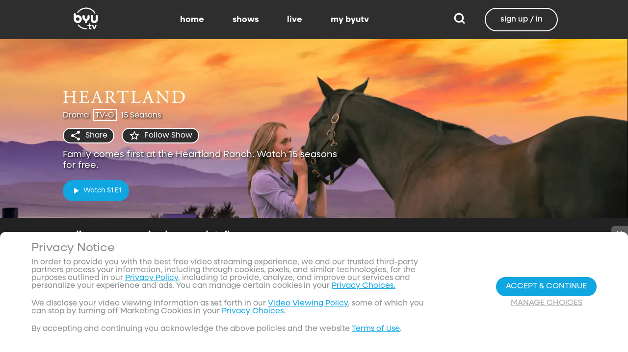

--- FILE ---
content_type: text/html;charset=utf-8
request_url: https://www.byutv.org/heartland?layout=detail&type=content-list&primaryItemImage=content&title=Watch%20Season%2015&displayProperties=%5B%22seasonNumber%22,%22episodeNumber%22%5D&id=Z2VuOmNvbnRlbnQtbGlzdDpjb250ZW50VHlwZXM9JTVCJTIyZXBpc29kZSUyMiU1RCZwYXJlbnRJZD0yODQ1OTY2ZS1jNmVlLTQyNWItYjFlOS1kYjA1YzRiZWMzN2UmcHJvcGVydHk9Ynl1dHYmc29ydERpcmVjdGlvbj1hc2Mmc29ydEZpZWxkPW9yZGluYWw&view-all=true&playlist=Z2VuOmNvbnRlbnQtbGlzdDpjb250ZW50VHlwZXM9JTVCJTIyZXBpc29kZSUyMiU1RCZwYXJlbnRJZD0yODQ1OTY2ZS1jNmVlLTQyNWItYjFlOS1kYjA1YzRiZWMzN2UmcHJvcGVydHk9Ynl1dHYmc29ydERpcmVjdGlvbj1hc2Mmc29ydEZpZWxkPW9yZGluYWw%2Fepisodes%2Fseason-14/episodes/season-4
body_size: 96102
content:
<!DOCTYPE html><html  lang="en"><head><meta charset="utf-8">
<meta name="viewport" content="width=device-width, initial-scale=1, viewport-fit=cover, interactive-widget=resizes-visual">
<title>Heartland - BYUtv</title>
<link rel="preconnect" href="https://images.byub.org">
<link rel="preconnect" href="https://assets.byub.org">
<link rel="preconnect" href="https://assets.adobedtm.com">
<link rel="preconnect" href="https://www.google-analytics.com">
<link rel="preconnect" href="https://connect.facebook.net">
<script src="https://analytics.byub.org/39415de6eaa9/be2de2e485c5/launch-3b514bac2350.min.js" type="text/javascript" async></script>
<style>@charset "UTF-8";:root{--dark:#222;--dark-secondary:#2e2e2e;--white:#fff;--red:#ff0e0e;--black:#0a0a0a}html{box-sizing:border-box}*,:after,:before{box-sizing:inherit}img,video{height:auto;max-width:100%}#__layout,#__nuxt,.page-container,body,html{min-height:100vh;overflow-x:hidden}.flex-grow-container{display:flex;flex-direction:column;flex-grow:1}body,button,input,optgroup,select,textarea{font-family:NeulisSans,BlinkMacSystemFont,-apple-system,Segoe UI,Roboto,Oxygen,Ubuntu,Cantarell,Fira Sans,Droid Sans,Helvetica Neue,Helvetica,Arial,sans-serif}.skeleton>.skeleton-item{background:linear-gradient(90deg,#666 25%,#66666680,#666 75%);background-size:400% 100%;width:100%}.skeleton>.skeleton-item.is-rounded{border-radius:4px}.skeleton>.skeleton-item:after{content:" "}.skeleton>.skeleton-item+.b-skeleton-item{margin-top:.5rem}.skeleton.is-animated>.skeleton-item{animation:skeleton-loading 1.5s infinite}@keyframes skeleton-loading{0%{background-position:100% 50%}to{background-position:0 50%}}html{background-color:#000;overflow-y:auto;scrollbar-color:#666 rgba(0,0,0,.3);scrollbar-width:thin}html::-webkit-scrollbar-track{background-color:#2e2e2e;border-radius:10px;box-shadow:inset 0 0 6px #0000004d}html::-webkit-scrollbar{background-color:#2e2e2e;width:12px}html::-webkit-scrollbar-thumb{background-color:#666;border-radius:10px;box-shadow:inset 0 0 6px #0000004d}html.disable-scroll,html.disable-scroll-modal,html.disable-scroll-player{height:100%;overflow-y:hidden}a{cursor:pointer;text-decoration:none}blockquote,body,dd,dl,dt,fieldset,figure,h1,h2,h3,h4,h5,h6,hr,html,iframe,legend,li,ol,p,pre,textarea,ul{margin:0;padding:0}svg.icon-10px{height:10px;width:10px}svg.icon-20px{height:20px;width:20px}svg.icon-24px{height:24px;width:24px}svg.icon-30px{height:30px;width:30px}svg.icon-36px{height:36px;width:36px}svg.icon-40px{height:40px;width:40px}svg.icon-50px{height:50px;width:50px}.clickable{cursor:pointer;-webkit-user-select:none;-moz-user-select:none;user-select:none}button{font-family:NeulisSans,BlinkMacSystemFont,-apple-system,Segoe UI,Roboto,Oxygen,Ubuntu,Cantarell,Fira Sans,Droid Sans,Helvetica Neue,Helvetica,Arial,sans-serif}.button{font-size:1rem;line-height:1.5}.button,.button .icon{align-items:center;display:inline-flex;justify-content:center}.button .icon{height:1.5em!important;width:1.5em!important}body{background-color:#222;font-size:16px;line-height:1;position:relative;scrollbar-color:#666 rgba(0,0,0,.3);scrollbar-width:thin}body::-webkit-scrollbar-track{background-color:#2e2e2e;border-radius:10px;box-shadow:inset 0 0 6px #0000004d}body::-webkit-scrollbar{background-color:#2e2e2e;width:12px}body::-webkit-scrollbar-thumb{background-color:#666;border-radius:10px;box-shadow:inset 0 0 6px #0000004d}body.has-navbar-fixed-top,html.has-navbar-fixed-top{padding-top:0}.page-container{color:#898b8d;display:flex;flex-direction:column;font-family:NeulisSans,BlinkMacSystemFont,-apple-system,Segoe UI,Roboto,Oxygen,Ubuntu,Cantarell,Fira Sans,Droid Sans,Helvetica Neue,Helvetica,Arial,sans-serif;padding-bottom:calc(3.4375rem + env(safe-area-inset-bottom));padding-top:3rem}@media screen and (((min-width:512px) and (max-width:1023px) and (orientation:portrait)) or ((min-height:512px) and (max-height:1023px) and (orientation:landscape))){.page-container{padding-top:4rem}}@media screen and (min-width:1024px){.page-container{padding:5rem 0 0}}.page-container.hide-nav-bar{padding-top:0!important}.fade-enter-active,.fade-leave-active{transition:opacity .5s}.fade-enter-from,.fade-leave-to,.fade-loading-enter-from,.fade-loading-leave-to{opacity:0}.fade-loading-enter-active,.fade-loading-leave-active{transition:opacity .3s}.app-main>.fade-leave-active{position:absolute}.b-tooltip .fade-enter-active{transition-delay:.5s}.header{color:#fff;font-weight:700}.account-page-content{margin-left:auto;margin-right:auto;max-width:34rem;padding:2.75rem .9375rem;width:100%}.page-background{align-items:center;background:linear-gradient(#171717cc,#171717cc),url(/images/background/background_clouds.jpg);background-repeat:no-repeat;background-size:cover;display:flex;flex-direction:column;justify-content:center;padding-top:6rem;width:100%}.page-background .account-form-success.account-page-content{background-color:#fff;min-height:180px}.page-background .account-form-alt.account-page-content{background-color:#fff;display:flex;flex-direction:column;justify-content:space-between;min-height:280px}.page-background .account-form-alt.account-page-content .b-checkbox .check{background:#fffa;border:1px solid hsla(0,0%,100%,.251);border-radius:9999px}.page-background .account-form.account-page-content{background-color:#fff;min-height:280px}.page-background .account-form.account-page-content .b-checkbox .check{background:#fffa;border:1px solid hsla(0,0%,100%,.251);border-radius:9999px}.card{border-radius:10px;width:270px}.confirm-btn{background-color:#11a7e2!important}.cancel-btn{background-color:#898b8d!important}.field .label{font-size:.9rem}.field .control.has-icons-right .icon.is-right{color:#898b8d!important;right:8px;top:5px}.field .input{height:50px}.field .input::-ms-reveal{display:none}.field .input::-moz-placeholder{color:#898b8d}.field .input::placeholder{color:#898b8d}.field .input:active,.field .input:focus{border-color:#3e3e3e;box-shadow:none}input:-webkit-autofill,input:-webkit-autofill:focus,input:-webkit-autofill:hover,select:-webkit-autofill,select:-webkit-autofill:focus,select:-webkit-autofill:hover,textarea:-webkit-autofill,textarea:-webkit-autofill:focus,textarea:-webkit-autofill:hover{border-color:#3e3e3e;-webkit-text-fill-color:#fff;-webkit-box-shadow:inset 0 0 0 1000px #222;-webkit-transition:background-color 5000s ease-in-out 0s;transition:background-color 5000s ease-in-out 0s}.tag:not(body){border-radius:1rem;color:#fff;font-size:12px;font-weight:700;height:1.25rem;letter-spacing:0;line-height:20px;padding-left:10px;padding-right:10px;text-transform:uppercase}@media screen and (((max-width:511px) and (orientation:portrait)) or ((max-height:511px) and (orientation:landscape))){.tag:not(body){font-size:10px}}.tag:not(body).tag-red{background-color:#e40000}.tag:not(body).tag-blue{background-color:#11a7e2!important}.tag:not(body).tag-clear{background-color:#0000004d}.load-more-button{border:1.5px solid #fff;border-radius:20px;box-sizing:border-box;color:#fff;cursor:pointer;font-size:12px;font-size:16px;font-weight:700;line-height:14px;margin:20px auto 0;padding:13px 21.5px;text-align:center;white-space:nowrap;width:200px}.select-field .control{height:100%}.select-field .control .select{height:100%;width:100%}.select-field .control .select select{border-radius:4px;color:#fff;font-size:.9rem;height:100%;padding-left:16px;width:100%}.select-field .control .select select:focus{border-color:#fff}.select-field .control .select:after{border-color:#898b8d!important}.page-content.static-page{padding-bottom:1rem;padding-top:1rem}.page-content.static-page h1.header{color:#fff;font-size:2.5rem;font-weight:700}.page-content.static-page h2.header{color:#fff;font-size:2rem;font-weight:700}.page-content.static-page p{margin:10px 0;text-align:start}.page-content.static-page a{color:#11a7e2!important;text-decoration:none;transition:.1s ease-in-out}.page-content.static-page li.header{box-sizing:border-box;font-size:2rem}.dropdown-item{font-weight:700}.pagination-link[disabled]{visibility:hidden}mark{background-color:#11a7e2;color:#fff}.carousel .carousel-indicator .indicator-item .indicator-style,.carousel .carousel-indicator .indicator-item.is-active .indicator-style{border:unset}@media screen and (max-width:1023px){.notices.is-bottom{bottom:55px;padding:0 2em 0 0}}@media screen and (max-width:511px){.notices.is-bottom{padding:0}}h1,h2,h3,h4,h5,h6{font-size:100%;font-weight:400}.container{flex-grow:1;margin:0 auto;max-width:100%;padding:0 15px;position:relative;width:auto}@media screen and (min-width:1408px){.container:not(.is-max-desktop):not(.is-max-widescreen){max-width:1344px}}@media screen and (min-width:1216px){.container:not(.is-max-desktop){max-width:1152px}}.is-flex{display:flex}.is-align-items-center{align-items:center!important}.is-justify-content-space-between{justify-content:space-between!important}.is-justify-content-flex-end{justify-content:flex-end!important}.image{display:block;position:relative}.image img{display:block;height:auto;width:100%}.image img.is-rounded{border-radius:9999px}.image.is-fullwidth{width:100%}@media screen and (((min-width:512px) and (max-width:1023px) and (orientation:portrait)) or ((min-height:512px) and (max-height:1023px) and (orientation:landscape))){.level{display:flex;justify-content:space-between}}.level-left{align-items:center;justify-content:flex-start}@media print,screen and (min-width:512px){.level-left{display:flex}}.level-right{align-items:center;justify-content:flex-end}@media print,screen and (min-width:512px){.level-right{display:flex}}.columns{margin-left:-15px;margin-right:-15px;margin-top:-15px}.columns.is-mobile{display:flex}.columns.is-multiline{flex-wrap:wrap}.columns.is-centered{justify-content:center}.columns:last-child{margin-bottom:-15px}.columns:not(:last-child){margin-bottom:calc(1.5rem - 15px)}@media print,screen and (min-width:512px){.columns:not(.is-desktop){display:flex}}@media screen and (min-width:1024px){.columns.is-desktop{display:flex}}@media screen and (max-width:511px){.is-hidden-mobile{display:none!important}}@media print,screen and (min-width:512px) and (max-width:1023px){.is-hidden-tablet{display:none!important}}@media print,screen and (max-width:1023px){.is-hidden-touch{display:none!important}}@media print,screen and (min-width:1024px){.is-hidden-desktop{display:none!important}}.image img.is-rounded{border:2px solid #eeeff0}@media screen and (((max-width:511px) and (orientation:portrait)) or ((max-height:511px) and (orientation:landscape))){.byub-modal .modal-content{max-width:100%!important}}@media screen and (min-width:1024px){.byub-modal .modal-content{max-width:unset!important;min-width:960px!important;width:50vw!important}}.byub-modal .modal-content{border-radius:10px;height:95%;scrollbar-color:#666 rgba(0,0,0,.3);scrollbar-width:thin}.byub-modal .modal-content::-webkit-scrollbar-track{background-color:#2e2e2e;border-radius:10px;box-shadow:inset 0 0 6px #0000004d}.byub-modal .modal-content::-webkit-scrollbar{background-color:#2e2e2e;width:12px}.byub-modal .modal-content::-webkit-scrollbar-thumb{background-color:#666;border-radius:10px;box-shadow:inset 0 0 6px #0000004d}.byub-modal .modal-content::-webkit-scrollbar{border-radius:10px}.byub-modal.is-full-screen{bottom:55px}.byub-modal.is-full-screen .modal-content{max-height:calc(100vh - 55px);top:unset}.byub-modal .modal__header .circular-button{background-color:#222!important}.byub-modal .modal-close.is-large{display:none}.byub-modal .modal__header{display:flex;padding:20px 20px 20px 2rem;z-index:1}.byub-modal .modal-container.hidden{display:none}.byub-modal .modal-container{background-color:#222;padding-bottom:.9375rem}.byub-modal .header-background{background-color:#000000d9;min-height:75px;padding:0;position:sticky;position:-webkit-sticky;top:0;width:100%;z-index:1}.column{display:block;flex-basis:0;flex-grow:1;flex-shrink:1;padding:15px}html.audio-only.player-open .byub-modal.is-full-screen{bottom:155px}html.audio-only.player-open .byub-modal.is-full-screen .modal-content{max-height:calc(100vh - 155px);top:unset}html.audio-only.player-open .byub-modal{bottom:100px}html.audio-only.player-open .byub-modal .modal-content{max-height:calc(100vh - 140px)}.notification{background-color:#f14668;border-radius:4px;color:#fff;margin-bottom:0;margin-top:8px;padding:1rem 2.5rem 1rem 1.5rem;position:relative}.notification.is-success{background-color:#23d160}.notification .media-content{overflow-x:unset;padding-top:9px}.notification:not(:last-child){margin-bottom:1.5rem}.notification>.delete{position:absolute;right:.5rem;top:.5rem}.delete{background-color:#0a0a0a33;border:none;border-radius:9999px;cursor:pointer;display:inline-block;flex-grow:0;flex-shrink:0;font-size:0;height:20px;max-height:20px;max-width:20px;min-height:20px;min-width:20px;outline:none;pointer-events:auto;position:relative;-webkit-user-select:none;-moz-user-select:none;user-select:none;vertical-align:top;width:20px}.delete:after,.delete:before{background-color:#fff;content:"";height:50%;left:50%;position:absolute;top:50%;transform:translate(-50%,-50%);transform-origin:center;width:2px}.delete:before{transform:translate(-50%,-50%) rotate(45deg)}.delete:after{transform:translate(-50%,-50%) rotate(-45deg)}</style>
<style>@font-face{font-display:swap;font-family:NeulisSans;font-style:normal;font-weight:300;src:url(https://assets.byub.org/fonts/NeulisSans/NeulisSans-Light.otf) format("opentype")}@font-face{font-display:swap;font-family:NeulisSans;font-style:normal;font-weight:400;src:url(https://assets.byub.org/fonts/NeulisSans/NeulisSans-Regular.otf) format("opentype")}@font-face{font-display:swap;font-family:NeulisSans;font-style:normal;font-weight:500;src:url(https://assets.byub.org/fonts/NeulisSans/NeulisSans-Medium.otf) format("opentype")}@font-face{font-display:swap;font-family:NeulisSans;font-style:normal;font-weight:700;src:url(https://assets.byub.org/fonts/NeulisSans/NeulisSans-Bold.otf) format("opentype")}@font-face{font-display:swap;font-family:NeulisSans;font-style:italic;font-weight:300;src:url(https://assets.byub.org/fonts/NeulisSans/NeulisSans-LightItalic.otf) format("opentype")}@font-face{font-display:swap;font-family:NeulisSans;font-style:italic;font-weight:400;src:url(https://assets.byub.org/fonts/NeulisSans/NeulisSans-Italic.otf) format("opentype")}@font-face{font-display:swap;font-family:NeulisSans;font-style:italic;font-weight:500;src:url(https://assets.byub.org/fonts/NeulisSans/NeulisSans-MediumItalic.otf) format("opentype")}@font-face{font-display:swap;font-family:NeulisSans;font-style:italic;font-weight:700;src:url(https://assets.byub.org/fonts/NeulisSans/NeulisSans-BoldItalic.otf) format("opentype")}@font-face{font-display:swap;font-family:NeulisSans Black;font-style:normal;src:url(https://assets.byub.org/fonts/NeulisSans/NeulisSans-Black.otf) format("opentype")}</style>
<style>@font-face{font-display:swap;font-family:Playfair Display SC;font-style:normal;font-weight:400;src:url(https://assets.byub.org/fonts/Playfair_Display_SC/PlayfairDisplaySC-Regular.ttf) format("truetype")}@font-face{font-display:swap;font-family:Courier Prime;font-style:normal;font-weight:400;src:url(https://assets.byub.org/fonts/Courier_Prime/CourierPrime-Regular.ttf) format("truetype")}@font-face{font-display:swap;font-family:Dancing Script;font-style:normal;font-weight:400;src:url(https://assets.byub.org/fonts/Dancing_Script/static/DancingScript-Regular.ttf) format("truetype")}@font-face{font-display:swap;font-family:Indie Flower;font-style:normal;font-weight:400;src:url(https://assets.byub.org/fonts/Indie_Flower/IndieFlower-Regular.ttf) format("truetype")}@font-face{font-display:swap;font-family:PT Sans Caption;font-style:normal;font-weight:400;src:url(https://assets.byub.org/fonts/PT_Sans_Caption/PTSansCaption-Regular.ttf) format("truetype")}@font-face{font-display:swap;font-family:"PT Serif Caption";font-style:normal;font-weight:400;src:url(https://assets.byub.org/fonts/PT_Serif_Caption/PTSerifCaption-Regular.ttf) format("truetype")}@font-face{font-display:swap;font-family:Roboto Mono;font-style:normal;font-weight:300;src:url(https://assets.byub.org/fonts/Roboto_Mono/RobotoMono-Regular.ttf) format("truetype")}</style>
<style>.top-left[data-v-06365179]{left:0}.top-left[data-v-06365179],.top-right[data-v-06365179]{margin:2.5%;position:absolute;top:0}.top-right[data-v-06365179]{right:0}.relative[data-v-06365179]{position:relative}.label-group[data-v-06365179]{display:flex;font-weight:700;justify-content:space-between;text-shadow:none}.label[data-v-06365179]{border-radius:100rem;color:#fff;font-size:.65rem;line-height:normal;margin-right:.5rem;padding:.25rem .65rem;text-transform:uppercase;text-wrap:nowrap}</style>
<style>[data-v-a0ccf1cc]:root{--dark:#222;--dark-secondary:#2e2e2e;--white:#fff;--red:#ff0e0e;--black:#0a0a0a}.image-renderer[data-v-a0ccf1cc],.image-renderer picture[data-v-a0ccf1cc]{height:100%;width:100%}.image[data-v-a0ccf1cc]{aspect-ratio:auto;display:block;height:auto;max-height:100%;max-width:100%;width:100%}.clickable[data-v-a0ccf1cc]{transition:all .3s ease}.clickable[data-v-a0ccf1cc]:hover{transform:scale(1.05)}.loading-wave[data-v-a0ccf1cc]{animation:loading-wave-base-a0ccf1cc 3s ease-in-out infinite;background:linear-gradient(90deg,#2a2a2a,#323232 25%,#383838,#323232 75%,#2a2a2a);background-size:200% 100%;border-radius:8px;z-index:1}.loading-wave[data-v-a0ccf1cc],.loading-wave .image-loading-wave[data-v-a0ccf1cc]{height:100%;overflow:hidden;position:relative;width:100%}.loading-wave .image-loading-wave[data-v-a0ccf1cc]{background:inherit}@keyframes loading-wave-base-a0ccf1cc{0%,to{background-position:200% 0}50%{background-position:-200% 0}}@keyframes loading-wave-shimmer-a0ccf1cc{0%{left:-150%;opacity:0}15%{opacity:1}85%{opacity:1}to{left:100%;opacity:0}}@keyframes loading-wave-secondary-a0ccf1cc{0%{left:-200%;opacity:0}20%{opacity:.6}80%{opacity:.6}to{left:120%;opacity:0}}picture.is-loading[data-v-a0ccf1cc]{opacity:0;pointer-events:none;position:absolute}picture[data-v-a0ccf1cc]:not(.is-loading){opacity:1;transition:opacity .3s ease-in-out}.channel-image .image[data-v-a0ccf1cc]{width:auto}</style>
<style>:root{--dark:#222;--dark-secondary:#2e2e2e;--white:#fff;--red:#ff0e0e;--black:#0a0a0a}.loader,.loader:after{border-radius:50%;height:20px;width:20px}.loader{align-self:center;animation:load8 1.1s linear infinite;border-bottom:.5em solid hsla(0,2%,63%,.2);border-right:.5em solid hsla(0,2%,63%,.2);border-top:.5em solid hsla(0,2%,63%,.2);margin-right:10px;position:relative;transform:translateZ(0)}@keyframes load8{0%{transform:rotate(0)}to{transform:rotate(1turn)}}</style>
<style>[data-v-ee009bfc]:root{--dark:#222;--dark-secondary:#2e2e2e;--white:#fff;--red:#ff0e0e;--black:#0a0a0a}.b-tooltip.is-top .tooltip-content[data-v-ee009bfc]{left:40%}.button.circular-button[data-v-ee009bfc]{border:none;border-radius:9999px;box-shadow:0 5px 10px 5px #00000026;cursor:pointer;margin:0 10px 0 0;outline:none;padding:0;transition:scale .5s,opacity 1s}.button.circular-button[data-v-ee009bfc]:hover{scale:1.18}.button.circular-button .alignContent .icon[data-v-ee009bfc],.button.circular-button .alignContent .loader.spinner[data-v-ee009bfc]{height:100%;margin:auto;padding:.2em}.button.circular-button .alignContent .icon[data-v-ee009bfc] :before,.button.circular-button .alignContent .loader.spinner[data-v-ee009bfc] :before{font-size:unset}.button.circular-button .alignContent span[data-v-ee009bfc]{align-items:center;display:flex;justify-content:center}.button.circular-button .spinner[data-v-ee009bfc]{height:50%;margin-left:10px;width:50%}.button.circular-button .spinner[data-v-ee009bfc] :before{font-size:unset}.button.circular-button.show-text[data-v-ee009bfc]{height:40px}.button.circular-button.show-text .alignContent[data-v-ee009bfc]{align-items:center;display:flex;justify-content:center;margin-left:1px;margin-right:9px}.button.circular-button.show-text .alignContent .textButton[data-v-ee009bfc]{margin-top:1px}.button.circular-button.show-text .alignContent .icon[data-v-ee009bfc]{height:100%}@media screen and (max-width:1023px){.button.circular-button.show-text[data-v-ee009bfc]{aspect-ratio:1/1;border-radius:50%}.button.circular-button.show-text .alignContent[data-v-ee009bfc]{margin:0}.button.circular-button.show-text .alignContent .textButton[data-v-ee009bfc]{display:none}.button.circular-button.show-text .alignContent .icon[data-v-ee009bfc]{height:100%;margin:0}}.tooltiptext[data-v-ee009bfc]{background-color:#000;border-radius:6px;color:#fff;display:block;opacity:0;padding:5px;position:absolute;text-align:center;transition:opacity .1s;width:auto}button:hover .tooltiptext[data-v-ee009bfc]{opacity:1;transition:opacity .3s linear .3s}.tooltiptext[data-v-ee009bfc]{white-space:nowrap}.tooltiptext.is-top[data-v-ee009bfc]{bottom:120%}.tooltiptext.is-top[data-v-ee009bfc]:before{border:5px solid transparent;border-top-color:#000;content:"";left:calc(50% - 5px);position:absolute;top:100%}.tooltiptext.is-left[data-v-ee009bfc]{right:120%}.tooltiptext.is-left[data-v-ee009bfc]:before{border:5px solid transparent;border-left-color:#000;content:"";left:100%;position:absolute;top:calc(50% - 5px)}.tooltiptext.is-right[data-v-ee009bfc]{left:120%}.tooltiptext.is-right[data-v-ee009bfc]:before{border:5px solid transparent;border-right-color:#000;content:"";position:absolute;right:100%;top:calc(50% - 5px)}</style>
<style>[data-v-d5feef0d]:root{--dark:#222;--dark-secondary:#2e2e2e;--white:#fff;--red:#ff0e0e;--black:#0a0a0a}.circle[data-v-d5feef0d]{padding:5px!important}.button-renderer[data-v-d5feef0d]{background:none;display:inline-flex;flex-direction:column;height:100%;justify-content:center;position:relative}.button-renderer .parent-button-container[data-v-d5feef0d]{opacity:1}.button-renderer .parent-button-container.hide-when-children[data-v-d5feef0d]{opacity:0;pointer-events:none;transition:opacity .2s ease-in-out}.button-renderer .parent-button-container .button[data-v-d5feef0d]{border-style:solid;height:100%;padding:2px 12px;position:relative;transition:all .2s ease-in-out}.button-renderer .parent-button-container .button.show-playhead[data-v-d5feef0d]{overflow:hidden}.button-renderer .parent-button-container .button.show-playhead[data-v-d5feef0d]:before{background:#32323280;bottom:0;content:"";height:5px;left:0;pointer-events:none;position:absolute;width:100%}.button-renderer .parent-button-container .button.show-playhead[data-v-d5feef0d]:after{background:#fff;bottom:0;content:"";height:4px;left:0;pointer-events:none;position:absolute;width:calc(var(--playhead-percentage, 0)*1%)}.button-renderer .parent-button-container .button[data-v-d5feef0d]:hover{transform:scale(1.15)}@media screen and (((max-width:511px) and (orientation:portrait)) or ((max-height:511px) and (orientation:landscape))){.button-renderer .parent-button-container .button[data-v-d5feef0d]:hover{transform:none}}.button-renderer .parent-button-container .button.rounded[data-v-d5feef0d]{border-radius:99999px}.button-renderer .parent-button-container .button.extra-padding[data-v-d5feef0d]{padding:10px 15px}.button-renderer .parent-button-container .button.thin-border[data-v-d5feef0d]{border-width:1px}.button-renderer .parent-button-container .button .tooltip[data-v-d5feef0d]{background-color:#000;border-radius:6px;opacity:0;padding:5px;pointer-events:none;position:absolute;transform:translateY(-100%);transition:opacity .1s;width:auto}.button-renderer .parent-button-container .button[data-v-d5feef0d]:hover{cursor:pointer}.button-renderer .parent-button-container .button:hover .tooltip[data-v-d5feef0d]{bottom:25%;opacity:1;transition:opacity .3s linear .3s}.button-renderer .parent-button-container .button:hover .tooltip[data-v-d5feef0d]:before{border:5px solid transparent;border-top-color:#000;content:"";left:calc(50% - 5px);position:absolute;top:100%}.button-renderer .child-enter-active[data-v-d5feef0d],.button-renderer .child-enter-active .child-button[data-v-d5feef0d]{transition:all .4s}.button-renderer .child-leave-active[data-v-d5feef0d],.button-renderer .child-leave-active .child-button[data-v-d5feef0d]{transition:opacity .15s}.button-renderer .child-enter-from[data-v-d5feef0d],.button-renderer .child-leave-to[data-v-d5feef0d]{gap:0;opacity:0;transform:translateY(calc(50% - 22px))}.button-renderer .child-enter-from .child-button[data-v-d5feef0d],.button-renderer .child-leave-to .child-button[data-v-d5feef0d]{transform:scaleY(0)}.button-renderer .child-enter-to[data-v-d5feef0d],.button-renderer .child-leave-from[data-v-d5feef0d]{opacity:1}.button-renderer .child-enter-to .child-button[data-v-d5feef0d],.button-renderer .child-leave-from .child-button[data-v-d5feef0d]{transform:scaleY(1)}.button-renderer .children-button-container[data-v-d5feef0d]{align-items:center;background:none;display:flex;flex-direction:column;gap:7px;padding-bottom:5px;position:absolute;right:-5px}.button-renderer .children-button-container .child-button[data-v-d5feef0d]{border-radius:99999px;position:relative;z-index:10}.button-renderer .children-button-container .child-button .child-tooltip[data-v-d5feef0d]{background-color:#000;border-radius:6px;margin-bottom:10px;opacity:0;padding:5px;pointer-events:none;position:absolute;transform:translateY(-100%);transition:opacity .1s;width:auto}.button-renderer .children-button-container .child-button[data-v-d5feef0d]:hover{cursor:pointer}.button-renderer .children-button-container .child-button:hover .child-tooltip[data-v-d5feef0d]{opacity:1;transition:opacity .3s linear .3s}.button-renderer .children-button-container .child-button:hover .child-tooltip[data-v-d5feef0d]:before{border:5px solid transparent;border-top-color:#000;content:"";left:calc(50% - 5px);position:absolute;top:100%}</style>
<style>[data-v-e35128f7]:root{--dark:#222;--dark-secondary:#2e2e2e;--white:#fff;--red:#ff0e0e;--black:#0a0a0a}.image-card-container[data-v-e35128f7]{--badge-size:60px;--image-corner-offset:15px;--favorite-badge-size:36px;--button-scale:1;--title-font-size:1.25rem;--subtitle-font-size:.875rem;--details-font-size:.875rem;--description-font-size:.875rem}@media screen and (((max-width:511px) and (orientation:portrait)) or ((max-height:511px) and (orientation:landscape))){.image-card-container[data-v-e35128f7]{--badge-size:45px;--image-corner-offset:5px;--favorite-badge-size:30px;--button-scale:.75;--title-font-size:1rem;--subtitle-font-size:.8rem;--details-font-size:.625rem;--description-font-size:.75rem}}@media screen and (((min-width:512px) and (max-width:1023px) and (orientation:portrait)) or ((min-height:512px) and (max-height:1023px) and (orientation:landscape))){.image-card-container[data-v-e35128f7]{--badge-size:50px;--image-corner-offset:10px;--favorite-badge-size:36px;--button-scale:.875;--title-font-size:1.25rem;--subtitle-font-size:1rem;--details-font-size:.75rem;--description-font-size:.875rem}}.image-card-container[data-v-e35128f7]{aspect-ratio:var(--aspect-ratio);display:flex;flex:none;flex-direction:column;position:relative;width:100%}@media screen and (((max-width:1023px) and (orientation:portrait))){.image-card-container[data-v-e35128f7]{aspect-ratio:var(--portrait-aspect-ratio)}}.image-card-container .content-image[data-v-e35128f7]{border-radius:10px;display:block;height:100%;overflow:hidden;position:relative;width:100%}.image-card-container .content-image.show-playhead[data-v-e35128f7]:before{background:#32323280;bottom:0;content:"";height:5px;left:0;pointer-events:none;position:absolute;width:100%}.image-card-container .content-image.show-playhead[data-v-e35128f7]:after{background:#fff;bottom:0;content:"";height:4px;left:0;pointer-events:none;position:absolute;width:calc(var(--playhead-percentage, 0)*1%)}.image-card-container .label-group-primary[data-v-e35128f7]{height:1.25rem;left:var(--image-corner-offset);position:absolute;top:var(--image-corner-offset)}.image-card-container .favorite-badge[data-v-e35128f7]{align-items:center;background-color:#323232cc;border-radius:50%;color:#fff;display:flex;height:var(--favorite-badge-size);justify-content:center;padding:6px;position:absolute;right:var(--image-corner-offset);top:var(--image-corner-offset);transform:scale(var(--button-scale,1));width:var(--favorite-badge-size)}.image-card-container .badge[data-v-e35128f7]{bottom:var(--image-corner-offset);height:var(--badge-size);left:var(--image-corner-offset);position:absolute;width:var(--badge-size)}.image-card-container .button-group-primary[data-v-e35128f7]{bottom:var(--image-corner-offset);position:absolute;right:var(--image-corner-offset)}.image-card-container .button-group-primary .button-primary[data-v-e35128f7]{transform:scale(var(--button-scale,1))}.image-card-container .button-group-primary.centered[data-v-e35128f7]{bottom:50%;right:50%;transform:translate(50%,50%)}.image-card-container .button-group-primary.centered .button-primary[data-v-e35128f7]{transform:scale(calc(var(--button-scale, 1)*2))}.skeleton-image[data-v-e35128f7]{height:100%;width:100%}.skeleton-line[data-v-e35128f7]{margin-bottom:.125rem;margin-top:.75rem}</style>
<style>[data-v-efa7d590]:root{--dark:#222;--dark-secondary:#2e2e2e;--white:#fff;--red:#ff0e0e;--black:#0a0a0a}.detail-card-container[data-v-efa7d590]{--image-width:270px;--badge-size:60px;--image-corner-offset:15px;--favorite-badge-size:36px;--button-scale:1;--title-font-size:1.25rem;--subtitle-font-size:.875rem;--details-font-size:.875rem;--description-font-size:.875rem;--line-margin:4px}.detail-card-container.square-image[data-v-efa7d590]{--image-width:170px}@media screen and (max-width:1023px){.detail-card-container.square-image[data-v-efa7d590]{--image-width:130px}}@media screen and (((max-width:511px) and (orientation:portrait)) or ((max-height:511px) and (orientation:landscape))){.detail-card-container[data-v-efa7d590]{--image-width:130px;--badge-size:45px;--image-corner-offset:5px;--favorite-badge-size:30px;--button-scale:.75;--title-font-size:1rem;--subtitle-font-size:.8rem;--details-font-size:.625rem;--description-font-size:.75rem}}@media screen and (((min-width:512px) and (max-width:1023px) and (orientation:portrait)) or ((min-height:512px) and (max-height:1023px) and (orientation:landscape))){.detail-card-container[data-v-efa7d590]{--image-width:270px;--badge-size:50px;--image-corner-offset:10px;--favorite-badge-size:36px;--button-scale:.875;--title-font-size:1.25rem;--subtitle-font-size:1rem;--details-font-size:.75rem;--description-font-size:.875rem}}.detail-card-container[data-v-efa7d590]{display:flex;flex:none;flex-direction:column;overflow:hidden;position:relative;width:100%}.detail-card-container .main-container[data-v-efa7d590]{align-items:center;display:flex;width:100%}.detail-card-container .image-container[data-v-efa7d590]{align-content:center;min-width:var(--image-width);position:relative;width:var(--image-width)}.detail-card-container .info-container[data-v-efa7d590]{display:flex;flex-direction:column;justify-content:center;margin-left:.75rem;max-height:calc(var(--image-width)*.5625);width:100%}@media screen and (max-width:1023px){.detail-card-container .info-container[data-v-efa7d590]{justify-content:start}}.detail-card-container .info-container .label-group-secondary[data-v-efa7d590]{height:1.25rem;margin-bottom:.3125rem}.detail-card-container .info-container .title[data-v-efa7d590]{font-size:var(--title-font-size);font-weight:700;line-height:calc(var(--title-font-size)*1.2)}.detail-card-container .info-container .subtitle[data-v-efa7d590]{align-content:center;display:flex;flex-wrap:wrap;font-size:var(--subtitle-font-size);line-height:calc(var(--title-font-size)*1.2)}.detail-card-container .info-container .details[data-v-efa7d590]{font-size:var(--details-font-size);line-height:calc(var(--details-font-size)*1.5);text-wrap:nowrap}.detail-card-container .info-container .description[data-v-efa7d590]{font-size:var(--description-font-size);line-height:calc(var(--title-font-size)*.8);margin-bottom:.3125rem;margin-top:calc(var(--line-margin)*3)}.detail-card-container .description-container[data-v-efa7d590]{width:100%}.detail-card-container .description-container .description[data-v-efa7d590]{font-size:var(--description-font-size);line-height:1rem;margin:.75rem}.portrait[data-v-efa7d590]{display:none}@media screen and (((max-width:511px) and (orientation:portrait)) or ((max-height:511px) and (orientation:landscape))){.portrait[data-v-efa7d590]{display:block!important}.standard[data-v-efa7d590]{display:none!important}}@media screen and (((max-width:1023px) and (orientation:portrait))){.portrait[data-v-efa7d590]{display:block}.standard[data-v-efa7d590]{display:none!important}}.skeleton-image[data-v-efa7d590]{aspect-ratio:16/9;width:100%}.skeleton-line[data-v-efa7d590]{margin-bottom:.125rem;margin-top:.75rem}</style>
<style>:root{--dark:#222;--dark-secondary:#2e2e2e;--white:#fff;--red:#ff0e0e;--black:#0a0a0a}.simple-player{height:100%}.simple-video-container{background-color:#000;display:flex;height:100%;width:100%}.simple-video-container .video-player{display:block;height:100%;-o-object-fit:cover;object-fit:contain;-o-object-position:center right;object-position:center right;position:absolute;right:0;top:0;width:100%}.container-modal .simple-player #simple-video-element{min-height:unset}</style>
<style>[data-v-04cb8dbe]:root{--dark:#222;--dark-secondary:#2e2e2e;--white:#fff;--red:#ff0e0e;--black:#0a0a0a}.hero-renderer[data-v-04cb8dbe]{--hero-height: calc(100vh - 275px) ;--hero-min-height:420px;--hero-image-aspect-ratio:16/9;--body-justify:center;--body-max-width:45vw;--body-bottom-padding:30px;--logo-image-max-width:250px;--button-right-margin:15px;--button-side-padding:25px;--base-font-size:18px;--base-button-height:40px;--navbar-height:5rem;--overlay-gradient:linear-gradient(180deg,#000,transparent 20%),linear-gradient(90deg,#000,transparent 60%)}.hero-renderer.schedule[data-v-04cb8dbe]{--hero-height: calc(100vh - 141px) }@media screen and (((max-width:1023px) and (orientation:portrait))){.hero-renderer.schedule[data-v-04cb8dbe]{--hero-image-aspect-ratio:16/9;--hero-min-height:unset}.hero-renderer.schedule .hero .hero-overlay[data-v-04cb8dbe]{min-height:unset}}@media screen and (((max-width:1023px) and (orientation:portrait))) and (((max-width:511px) and (orientation:portrait)) or ((max-height:511px) and (orientation:landscape))){.hero-renderer.schedule .hero .hero-body .title[data-v-04cb8dbe]{margin-bottom:0!important}.hero-renderer.schedule .hero .hero-body[data-v-04cb8dbe] .button{font-size:10px!important}}@media screen and (max-width:1023px){.hero-renderer[data-v-04cb8dbe]{--body-max-width:initial}}@media screen and (((max-width:1023px) and (orientation:portrait))){.hero-renderer[data-v-04cb8dbe]{--hero-height:unset;--hero-image-aspect-ratio:3/4;--body-justify:flex-end;--logo-image-max-width:150px;--button-right-margin:10px;--button-side-padding:10px;--base-font-size:16px;--overlay-gradient:linear-gradient(180deg,#000,transparent 10%),linear-gradient(0deg,#000,#00000097 35%,transparent 50%);--navbar-height:3rem}}@media screen and (((max-width:1023px) and (orientation:portrait))) and (((min-width:512px) and (max-width:1023px) and (orientation:portrait)) or ((min-height:512px) and (max-height:1023px) and (orientation:landscape))){.hero-renderer[data-v-04cb8dbe]{--hero-height:75vh;--navbar-height:4rem;--logo-image-max-width:200px;--base-font-size:18px}}@media screen and (((max-width:1023px) and (orientation:landscape))){.hero-renderer[data-v-04cb8dbe]{--logo-image-max-width:180px}}.schedule[data-v-04cb8dbe]{--hero-image-aspect-ratio:16/9;--hero-min-height:250px}.hero-renderer[data-v-04cb8dbe]{background-color:#000;position:relative;width:100%}@media screen and (min-width:1024px){.hero-renderer.schedule[data-v-04cb8dbe]{--body-justify:flex-end;--body-bottom-padding:100px}}.hero-renderer .hero[data-v-04cb8dbe]{display:flex;flex-direction:column;height:100%}.hero-renderer .hero .preview-video[data-v-04cb8dbe]{aspect-ratio:16/9;height:100%;-o-object-fit:cover;object-fit:cover;-o-object-position:center;object-position:center;opacity:0;position:absolute;right:0;top:0;transition:all 1s ease-in-out;width:100%}.hero-renderer .hero .preview-video.live-player[data-v-04cb8dbe]{opacity:1}.hero-renderer .hero .preview-mute-button[data-v-04cb8dbe]{bottom:10%;position:absolute;right:20px;z-index:1}@media screen and (((max-width:1023px) and (orientation:portrait))){.hero-renderer .hero .preview-mute-button[data-v-04cb8dbe]{bottom:1%;right:10px}}.hero-renderer .hero .hero-image[data-v-04cb8dbe]{align-self:flex-end;aspect-ratio:var(--hero-image-aspect-ratio);height:100%;max-height:var(--hero-height);min-height:var(--hero-min-height);overflow:hidden;position:static}.hero-renderer .hero[data-v-04cb8dbe] .hero-image{height:100%;-o-object-fit:contain;object-fit:contain;-o-object-position:right;object-position:right;top:var(--image-top-offset,0)}@media screen and (max-width:1023px){.hero-renderer .hero[data-v-04cb8dbe] .hero-image{-o-object-fit:cover;object-fit:cover}}@media screen and (((max-width:1023px) and (orientation:portrait))){.hero-renderer .hero[data-v-04cb8dbe] .hero-image{height:auto;-o-object-fit:cover;object-fit:cover;width:100%}}.hero-renderer .hero .hero-body[data-v-04cb8dbe]{align-items:flex-start;bottom:0;display:flex;flex-direction:column;font-weight:400;height:calc(100% - var(--navbar-height));justify-content:var(--body-justify);margin:auto 0;padding-bottom:var(--body-bottom-padding);position:absolute;text-shadow:2px 2px 4px #000;width:100%}@media screen and (((max-width:511px) and (orientation:portrait)) or ((max-height:511px) and (orientation:landscape))){.hero-renderer .hero .hero-body[data-v-04cb8dbe]{padding-left:10px;padding-right:10px}}@media screen and (((min-width:512px) and (max-width:1023px) and (orientation:portrait)) or ((min-height:512px) and (max-height:1023px) and (orientation:landscape))){.hero-renderer .hero .hero-body[data-v-04cb8dbe]{padding-left:15px;padding-right:15px}}@media screen and (min-width:1024px){.hero-renderer .hero .hero-body[data-v-04cb8dbe]{padding-left:10vw;padding-right:10vw}}.hero-renderer .hero .hero-body .logo-image[data-v-04cb8dbe]{aspect-ratio:2/1;height:unset;left:0;margin-bottom:14px;max-width:var(--logo-image-max-width);position:relative}@media screen and (((max-width:1023px) and (orientation:portrait))){.hero-renderer .hero .hero-body .logo-image[data-v-04cb8dbe]{filter:drop-shadow(2px 2px 4px rgb(0,0,0))}}.hero-renderer .hero .hero-body .logo-image-alt[data-v-04cb8dbe]{align-items:flex-end;color:#fff;display:flex;display:-webkit-box;font-size:46px;letter-spacing:-2px;line-height:52px;margin-bottom:14px;-webkit-line-clamp:1;line-clamp:1;-webkit-box-orient:vertical;overflow:hidden}@media screen and (((max-width:511px) and (orientation:portrait)) or ((max-height:511px) and (orientation:landscape))){.hero-renderer .hero .hero-body .logo-image-alt[data-v-04cb8dbe]{line-clamp:1;-webkit-line-clamp:1}}@media screen and (((max-width:1023px) and (orientation:portrait))){.hero-renderer .hero .hero-body .logo-image-alt[data-v-04cb8dbe]{text-shadow:0 0 12px rgba(0,0,0,.6)}}@media screen and (((max-width:511px) and (orientation:portrait)) or ((max-height:511px) and (orientation:landscape))){.hero-renderer .hero .hero-body .logo-image-alt[data-v-04cb8dbe]{font-size:28px;line-height:32px}}.hero-renderer .hero .hero-body .hero-text[data-v-04cb8dbe]{max-width:var(--body-max-width)}.hero-renderer .hero .hero-body .hero-text .info-upper[data-v-04cb8dbe]{display:flex;flex-wrap:wrap;padding-bottom:.625rem;row-gap:.8rem}@media screen and (((max-width:511px) and (orientation:portrait)) or ((max-height:511px) and (orientation:landscape))){.hero-renderer .hero .hero-body .hero-text .info-upper[data-v-04cb8dbe]{padding-bottom:.2rem}}.hero-renderer .hero .hero-body .hero-text .info-upper .spotlight-image[data-v-04cb8dbe]{display:flex;margin-right:.91rem;max-height:auto;max-width:11.25rem}.hero-renderer .hero .hero-body .hero-text .info-upper[data-v-04cb8dbe] div.spotlight-image{min-width:40px;width:auto}.hero-renderer .hero .hero-body .hero-text .info-upper[data-v-04cb8dbe] div.spotlight-image .picture{width:auto}.hero-renderer .hero .hero-body .hero-text .info-upper[data-v-04cb8dbe] img.spotlight-image{height:18.45px;width:-moz-fit-content;width:fit-content}@media screen and (((max-width:1023px) and (orientation:portrait))){.hero-renderer .hero .hero-body .hero-text .info-upper .primary-info[data-v-04cb8dbe]{font-size:calc(var(--base-font-size)*.9);line-height:1.2}}.hero-renderer .hero .hero-body .hero-text .secondary-info[data-v-04cb8dbe]{margin-bottom:10px}.hero-renderer .hero .hero-body .hero-text .title[data-v-04cb8dbe]{font-size:calc(var(--base-font-size)*1.4);line-height:32px;margin-bottom:15px}.hero-renderer .hero .hero-body .hero-text .description[data-v-04cb8dbe]{font-size:calc(var(--base-font-size)*.9 + .2vw);letter-spacing:0;line-height:calc(20px + .2vw);margin-bottom:20px;padding:0}.hero-renderer .hero .hero-body .hero-text .podcasts-container[data-v-04cb8dbe]{align-items:center;display:flex;margin-left:20px}.hero-renderer .hero .hero-body .hero-text .podcasts-container .podcast-image[data-v-04cb8dbe]{height:30px;margin-right:10px;width:30px}.hero-renderer .hero .hero-body .button-group-container[data-v-04cb8dbe]{display:flex}.hero-renderer .hero .hero-body .button-group-container .buttons[data-v-04cb8dbe]{position:inherit;z-index:3}.hero-renderer .hero .hero-body .button-group-container[data-v-04cb8dbe] .button{z-index:3}.hero-renderer .hero .hero-body .button-group-container.primary[data-v-04cb8dbe] .button{font-weight:400}.hero-renderer .hero .hero-body .button-group-container.primary .button[data-v-04cb8dbe]{height:var(--base-button-height);margin-left:0;margin-right:var(--button-right-margin)}.hero-renderer .hero .hero-body .button-group-container.primary .button[data-v-04cb8dbe] .button{font-size:14px}.hero-renderer .hero .hero-body .button-group-container.primary[data-v-04cb8dbe] .with-margin{margin-right:5px}.hero-renderer .hero .hero-body .button-group-container.primary[data-v-04cb8dbe] .with-margin svg{margin-right:0}.hero-renderer .hero .hero-body .button-group-container.secondary[data-v-04cb8dbe]{margin-bottom:12px;margin-top:4px}.hero-renderer .hero .hero-body .button-group-container.secondary[data-v-04cb8dbe] .button{margin-right:var(--button-right-margin)}.hero-renderer .hero .hero-body .button-group-container.secondary[data-v-04cb8dbe] .circle{padding:8px!important}.hero-renderer .hero .hero-overlay[data-v-04cb8dbe]{aspect-ratio:var(--hero-image-aspect-ratio);background:var(--overlay-gradient);border-left:1px solid #000;box-sizing:content-box;height:100%;left:auto;min-height:420px;position:absolute;right:0;top:0}@-moz-document url-prefix(){.hero-renderer .hero .hero-overlay[data-v-04cb8dbe]{border-style:none}}@media screen and (max-width:1023px){.hero-renderer .hero .hero-overlay[data-v-04cb8dbe]{width:100%}}#hero-bottom-observer[data-v-04cb8dbe]{bottom:calc(5rem + 10px);position:absolute}.hero-overlay-text-container[data-v-04cb8dbe]{bottom:20px;position:absolute;right:10vw}@media screen and (max-width:1023px){.hero-overlay-text-container[data-v-04cb8dbe]{bottom:10px;right:15px}}@media screen and (((max-width:511px) and (orientation:portrait)) or ((max-height:511px) and (orientation:landscape))){.hero-overlay-text-container[data-v-04cb8dbe]{right:10px}}</style>
<style>:root{--dark:#222;--dark-secondary:#2e2e2e;--white:#fff;--red:#ff0e0e;--black:#0a0a0a}.hero-carousel{background-color:#000;margin-bottom:30px;position:relative}@media screen and (((max-width:1023px) and (orientation:portrait))){.hero-carousel{aspect-ratio:3/4;width:100%}}@media screen and (((max-width:1023px) and (orientation:portrait))) and (((min-width:512px) and (max-width:1023px) and (orientation:portrait)) or ((min-height:512px) and (max-height:1023px) and (orientation:landscape))){.hero-carousel{aspect-ratio:unset;height:77vh}}.hero-carousel .carousel-indicator{bottom:0;display:flex;padding:0 25px 15px;position:absolute;z-index:2}@media screen and (min-width:1024px){.hero-carousel .carousel-indicator{padding:0 calc(10vw + 15px) 15px}}.hero-carousel .carousel-indicator .indicator-item{background-color:#464646;border-radius:50%;cursor:pointer;height:10px;margin:0 5px;transition:background-color .5s;width:10px}.hero-carousel .carousel-indicator .indicator-item.is-active{background-color:#0fa6e2}@media screen and (((min-width:512px) and (max-width:1023px) and (orientation:portrait)) or ((min-height:512px) and (max-height:1023px) and (orientation:landscape))){.hero-carousel{margin-top:-4rem}}@media screen and (min-width:1024px){.hero-carousel{margin-top:-5rem}}.hero-carousel .carousel-skeleton-item{animation:pulse 2s infinite;aspect-ratio:16/9;background:transparent;max-height:calc(100vh - 275px);min-height:420px}@keyframes pulse{0%{background-color:#000}50%{background-color:#404040}to{background-color:#000}}@media screen and (((max-width:1023px) and (orientation:portrait))){.hero-carousel .carousel-skeleton-item{height:90%;margin-bottom:10%;max-height:unset}}.hero-carousel .listen-carousel{background-color:#000;box-sizing:border-box;color:#fff}.hero-carousel .listen-carousel .carousel-items{max-width:100vw;position:absolute;right:0;top:0}@media screen and (((max-width:1023px) and (orientation:portrait))) and (((max-width:511px) and (orientation:portrait)) or ((max-height:511px) and (orientation:landscape))){.hero-carousel .listen-carousel{padding-bottom:70px}.hero-carousel .listen-carousel .carousel-items .hero-body{bottom:-40px!important}}@media screen and (min-width:1024px){.hero-carousel .listen-carousel{padding-bottom:0}}.hero-carousel .arrow-button{position:absolute;top:calc(50% - 15px);z-index:2}.hero-carousel .arrow-button.next{right:calc(4% - 15px)}.hero-carousel .arrow-button.previous{left:calc(4% - 15px)}@media screen and (max-width:1023px){.hero-carousel .arrow-button{display:none}.hero-carousel .left-tap-mobile{height:100%;left:0;position:absolute;top:0;width:10vw;z-index:2}.hero-carousel .right-tap-mobile{height:100%;position:absolute;right:0;top:0;width:10vw;z-index:2}}@media screen and (((max-width:1023px) and (orientation:portrait))){.hero-carousel .arrow-button{display:none}.hero-carousel .left-tap-mobile{height:100%;left:0;position:absolute;top:0;width:25%;z-index:2}.hero-carousel .right-tap-mobile{height:100%;position:absolute;right:0;top:0;width:25%;z-index:2}}.hero-carousel .fade-enter-active,.hero-carousel .fade-leave-active{transition:opacity .5s ease}.hero-carousel .fade-enter-from,.hero-carousel .fade-leave-to{opacity:0}.hero-carousel .card-enter-active,.hero-carousel .card-leave-active{position:absolute;right:0;top:0;transition:opacity .5s ease}.hero-carousel .card-enter-from,.hero-carousel .card-leave-to{opacity:0}</style>
<style>[data-v-23593531]:root{--dark:#222;--dark-secondary:#2e2e2e;--white:#fff;--red:#ff0e0e;--black:#0a0a0a}.minimal-card-container[data-v-23593531]{--line-margin:8px;--image-corner-offset:10px;--adornment-size:30px}@media screen and (((max-width:511px) and (orientation:portrait)) or ((max-height:511px) and (orientation:landscape))){.minimal-card-container[data-v-23593531]{--line-margin:8px;--image-corner-offset:10px;--adornment-size:30px}}@media screen and (((min-width:512px) and (max-width:1023px) and (orientation:portrait)) or ((min-height:512px) and (max-height:1023px) and (orientation:landscape))){.minimal-card-container[data-v-23593531]{--line-margin:8px;--image-corner-offset:10px;--adornment-size:30px}}.minimal-card-container[data-v-23593531]{background-color:#2e2e2e;border-radius:10px;display:block;height:auto;overflow:hidden;padding-bottom:0;position:relative}.minimal-card-container .image-container[data-v-23593531]{aspect-ratio:16/9;position:relative}.minimal-card-container .image-container .preview-video[data-v-23593531]{height:100%;left:0;overflow:hidden;position:absolute;top:0;transition:opacity .5s ease;width:100%}.minimal-card-container .image-container .preview-video.hidden[data-v-23593531]{opacity:0}.minimal-card-container .image-container .preview-button[data-v-23593531]{background-color:#00000080;color:#fff;position:absolute;right:10px;top:10px}.minimal-card-container .image-container .label-group-primary[data-v-23593531]{height:1.25rem;left:var(--image-corner-offset);position:absolute;top:var(--image-corner-offset)}.minimal-card-container .image-container .adornments[data-v-23593531]{align-items:center;display:flex;justify-content:center;position:absolute;right:var(--image-corner-offset);top:var(--image-corner-offset)}.minimal-card-container .image-container .adornments .adornment[data-v-23593531]{background-color:#323232cc;border-radius:50%;color:#fff;height:var(--adornment-size);padding:6px;transform:scale(var(--button-scale,1));width:var(--adornment-size)}.minimal-card-container .image-container .adornments .adornment-button[data-v-23593531]{scale:.9}.minimal-card-container .image-container .button-group-primary[data-v-23593531]{bottom:-17px;height:37px;position:absolute;right:16px}.minimal-card-container .image-container .button-primary[data-v-23593531]{margin-left:8px}.minimal-card-container .image-container .badge-image[data-v-23593531]{bottom:-17px;height:70px;left:20px;position:absolute;width:70px}.minimal-card-container .image-container .downloading-blur[data-v-23593531]{filter:blur(6px) brightness(70%)}.minimal-card-container .skeleton-image[data-v-23593531]{height:100%}.minimal-card-container .item-footer[data-v-23593531]{background-color:#2e2e2e;height:-moz-fit-content;height:fit-content;min-height:110px;padding:0 20px 6px}.minimal-card-container .item-footer .skeleton-line[data-v-23593531]{padding-top:1rem}.minimal-card-container .item-footer .info-container[data-v-23593531]{display:flex;flex-direction:column;height:100%;justify-content:flex-start;padding-bottom:5px}.minimal-card-container .item-footer .info-container .title[data-v-23593531]{font-size:16px;font-weight:700;margin-top:calc(var(--line-margin) + 13px);min-height:20px;text-overflow:ellipsis}.minimal-card-container .item-footer .info-container .divider[data-v-23593531]{background-color:#fff6;height:1px;margin:var(--line-margin) 0}.minimal-card-container .item-footer .info-container .description[data-v-23593531]{font-size:14px;line-height:1.4;margin-top:var(--line-margin)}.minimal-card-container .item-footer .info-container .primary-info[data-v-23593531]{display:flex;flex-wrap:wrap;font-size:12px;gap:4px;margin-top:var(--line-margin);max-width:calc(100% - 20px);padding-bottom:10px}.minimal-card-container .item-footer.show-playhead[data-v-23593531]:before{background:#32323280;bottom:0;content:"";height:5px;left:0;pointer-events:none;position:absolute;width:100%}.minimal-card-container .item-footer.show-playhead[data-v-23593531]:after{background:#fff;bottom:0;content:"";height:4px;left:0;pointer-events:none;position:absolute;width:calc(var(--playhead-percentage, 0)*1%)}.minimal-card-container .item-footer .button-group-secondary[data-v-23593531]{bottom:5px;display:flex;flex-wrap:wrap;position:absolute;right:10px}.minimal-card-container .item-footer .button-group-secondary .button-secondary[data-v-23593531]{border-width:2px}</style>
<style>[data-v-4004447e]:root{--dark:#222;--dark-secondary:#2e2e2e;--white:#fff;--red:#ff0e0e;--black:#0a0a0a}.error-404[data-v-4004447e]{color:#8a94a6;margin-left:0;max-width:50rem;padding-left:1rem}.error-404 h1[data-v-4004447e]{font-size:4em;padding:1.5rem 0}.error-404 h2[data-v-4004447e]{font-size:2em;padding:1rem 0}.error-404 h3[data-v-4004447e]{font-size:1.25em;padding:1rem 0}a[data-v-4004447e]{color:#fff}a[data-v-4004447e]:hover{color:#0fa6e2}</style>
<style>[data-v-0a84d824]:root{--dark:#222;--dark-secondary:#2e2e2e;--white:#fff;--red:#ff0e0e;--black:#0a0a0a}.error-410[data-v-0a84d824]{color:#8a94a6;margin-left:0;max-width:50rem;padding-left:1rem}.error-410 h1[data-v-0a84d824]{font-size:4em;padding:1.5rem 0}.error-410 h2[data-v-0a84d824]{font-size:2em;padding:1rem 0}.error-410 h3[data-v-0a84d824]{font-size:1.25em;padding:1rem 0}a[data-v-0a84d824]{color:#fff}a[data-v-0a84d824]:hover{color:#0fa6e2}</style>
<style>[data-v-80ce8e9c]:root{--dark:#222;--dark-secondary:#2e2e2e;--white:#fff;--red:#ff0e0e;--black:#0a0a0a}.error-500[data-v-80ce8e9c]{color:#8a94a6;margin-left:0;max-width:50rem;padding-left:1rem}.error-500 h1[data-v-80ce8e9c]{font-size:4em;padding:1.5rem 0}.error-500 h2[data-v-80ce8e9c]{font-size:2em;padding:1rem 0}.error-500 h3[data-v-80ce8e9c]{font-size:1.25em;padding:1rem 0}a[data-v-80ce8e9c]{color:#fff}a[data-v-80ce8e9c]:hover{color:#0fa6e2}</style>
<style>[data-v-70eb4cc6]:root{--dark:#222;--dark-secondary:#2e2e2e;--white:#fff;--red:#ff0e0e;--black:#0a0a0a}.offline[data-v-70eb4cc6]{color:#8a94a6;margin-left:0;max-width:50rem;padding-left:1rem}.offline h1[data-v-70eb4cc6]{font-size:4em;padding:1rem 0}.offline h2[data-v-70eb4cc6]{font-size:2em;padding:1rem 0}</style>
<style>:root{--dark:#222;--dark-secondary:#2e2e2e;--white:#fff;--red:#ff0e0e;--black:#0a0a0a}.error-page{height:100%}.error-container{margin:0 auto;max-width:64rem;padding:2rem}</style>
<style>:root{--dark:#222;--dark-secondary:#2e2e2e;--white:#fff;--red:#ff0e0e;--black:#0a0a0a}body{margin:0}.app-main{background-color:#222;flex:auto;font-family:NeulisSans,BlinkMacSystemFont,-apple-system,Segoe UI,Roboto,Oxygen,Ubuntu,Cantarell,Fira Sans,Droid Sans,Helvetica Neue,Helvetica,Arial,sans-serif;font-weight:500}.app-main:has(.page-background){display:flex}.app-content{height:-moz-fit-content;height:fit-content}.app-content h3{padding:15px}.footer-hidden footer{display:none}.privacy-link{color:#fff;text-decoration:underline}@media screen and (min-width:1024px){.app-content h3{padding:0}}.feedback-container{background-color:transparent;border:none;bottom:15vh;cursor:pointer;margin:0;padding:0;position:fixed;right:0;visibility:visible;width:35px;z-index:2}@media screen and (max-width:1023px){.feedback-container{display:none}}.feedback-tag{background:#5d5d5d;border-bottom-right-radius:10px;border-top-right-radius:10px;color:#fff;display:flex;flex-direction:row;font-size:16px;padding:10px;position:relative;transform:rotate(180deg);writing-mode:vertical-rl;z-index:2}.v-enter-active,.v-leave-active{transition:opacity 1s ease}.v-enter-from,.v-leave-to{opacity:0}.footer-fade-enter-active{transition:opacity .5s ease}.footer-fade-leave-active{transition:opacity 0s}.footer-fade-enter-from,.footer-fade-leave-to{opacity:0}#sticky-filters-container{background-color:#222;position:fixed;top:5rem;width:100%;z-index:1}</style>
<style>[data-v-090ae7e8]:root{--dark:#222;--dark-secondary:#2e2e2e;--white:#fff;--red:#ff0e0e;--black:#0a0a0a}@media (min-width:1023px){.transparent[data-v-090ae7e8]{background-color:transparent}}.navbar[data-v-090ae7e8]{background-color:#2e2e2e;display:flex;left:0;max-width:100vw;min-height:3.25rem;position:fixed;right:0;top:0;width:100%;z-index:35}@media screen and (((max-width:511px) and (orientation:portrait)) or ((max-height:511px) and (orientation:landscape))){.navbar[data-v-090ae7e8]{padding-left:10px;padding-right:10px}}@media screen and (((min-width:512px) and (max-width:1023px) and (orientation:portrait)) or ((min-height:512px) and (max-height:1023px) and (orientation:landscape))){.navbar[data-v-090ae7e8]{padding-left:15px;padding-right:15px}}@media screen and (min-width:1024px){.navbar[data-v-090ae7e8]{min-height:5rem;padding-left:10vw;padding-right:10vw}}@media screen and (min-width:1024px){.navbar[data-v-090ae7e8] .site-nav-wrapper{display:flex;height:5rem;min-height:unset;width:100%}}@media screen and (min-width:1024px) and (min-height:512px){.navbar .is-hidden-desktop[data-v-090ae7e8]{display:none!important}}.navbar .navbar-menu[data-v-090ae7e8]{flex-grow:1;flex-shrink:0}.navbar .navbar-item[data-v-090ae7e8]{flex-grow:0;flex-shrink:0}.navbar .button[data-v-090ae7e8]{align-items:center;background-color:#fff;border:1px solid #dbdbdb;color:#363636;cursor:pointer;display:flex;justify-content:center;padding:calc(.5em - 1px) 1em;text-align:center;white-space:nowrap}.navbar .button[data-v-090ae7e8]:hover{background-color:#222}.navbar .is-text[data-v-090ae7e8]{background-color:transparent;border-color:transparent;color:#4a4a4a;-webkit-text-decoration:underline;text-decoration:underline}.navbar .sign-in[data-v-090ae7e8]{border:1.5px solid #fff;color:#fff;height:3rem;-webkit-text-decoration:none;text-decoration:none}.navbar .is-rounded[data-v-090ae7e8]{border-radius:9999px;padding-left:1.25em;padding-right:1.25em}.navbar .navbar[data-v-090ae7e8],.navbar .navbar-end[data-v-090ae7e8],.navbar .navbar-menu[data-v-090ae7e8],.navbar .navbar-start[data-v-090ae7e8]{align-items:stretch;display:flex}.navbar .navbar-item[data-v-090ae7e8],.navbar .navbar-link[data-v-090ae7e8]{align-items:center;color:#4a4a4a;display:block;display:flex;height:3rem;line-height:1.5;position:relative}.navbar .navbar-start[data-v-090ae7e8]{margin:0 auto}.navbar .navbar-end[data-v-090ae7e8]{margin-left:unset;margin-right:15px}.navbar .navbar-title[data-v-090ae7e8]{color:#fff;font-size:1.4rem;font-weight:700;max-width:calc(100vw - 120px);overflow:hidden;white-space:nowrap}.navbar .navbar-menu[data-v-090ae7e8]{align-items:center;display:flex;justify-content:space-between}@media (max-height:512px),screen and (max-width:1023px){.navbar .navbar-menu[data-v-090ae7e8]{display:none}}.navbar .site-nav-wrapper[data-v-090ae7e8]{display:flex}.navbar .logo-container[data-v-090ae7e8]{align-items:center;display:flex;height:3rem;justify-content:space-between;padding:0 1.25em 0 15px}@media (max-height:512px),screen and (max-width:1023px){.navbar .logo-container[data-v-090ae7e8]{flex-grow:1}}@media screen and (((min-width:512px) and (max-width:1023px) and (orientation:portrait)) or ((min-height:512px) and (max-height:1023px) and (orientation:landscape))){.navbar .logo-container[data-v-090ae7e8]{height:4rem}}@media screen and (min-width:1024px){.navbar .logo-container[data-v-090ae7e8]{height:5rem}}.navbar h1[data-v-090ae7e8]{color:#fff;font-family:BlinkMacSystemFont;font-size:50px;font-weight:900;letter-spacing:-2px;line-height:42px}.navbar .signin[data-v-090ae7e8]{padding-right:0}.navbar[data-v-090ae7e8] .button.sign-in{border:1.5px solid #fff;color:#fff;height:3rem;text-decoration:none}.navbar[data-v-090ae7e8] .button.sign-in span{font-weight:500;line-height:17px;margin:10px;text-transform:lowercase}.navbar .button.sign-in[data-v-090ae7e8]:hover{background-color:#222}@media (max-width:1023px){.navbar .button.sign-in[data-v-090ae7e8]{display:none}}.navbar .oval[data-v-090ae7e8]{align-items:center;background-color:transparent;border:2px solid #fff;border-radius:25px;box-shadow:0 5px 10px #00000026;box-sizing:border-box;cursor:pointer;display:flex;height:3rem;justify-content:center;padding:0;width:3rem}.navbar .oval span[data-v-090ae7e8]{color:#fff;font-size:16px;font-weight:500}.navbar .logo[data-v-090ae7e8]{align-content:center;display:flex;padding:0}.navbar .logo img[data-v-090ae7e8]{max-height:2.5rem;max-width:2.5rem}@media screen and (((min-width:512px) and (max-width:1023px) and (orientation:portrait)) or ((min-height:512px) and (max-height:1023px) and (orientation:landscape))){.navbar .logo img[data-v-090ae7e8]{max-height:3rem;max-width:3rem}}@media screen and (min-width:1024px){.navbar .logo img[data-v-090ae7e8]{max-height:4rem;max-width:4rem}}.navbar-item[data-v-090ae7e8]{padding-left:6px;padding-right:6px}.navbar-item.logo.search[data-v-090ae7e8]:hover{background-color:#000}.navbar-item button[data-v-090ae7e8]{color:#fff!important;font-size:1.3rem;font-weight:700;text-decoration:none!important}.navbar-item button.nuxt-link-active[data-v-090ae7e8]{border:2px solid #11a7e2}.navbar-item .nav-item[data-v-090ae7e8]{border-radius:9999px;color:#fff!important;font-size:1.1rem;font-weight:700;height:3rem;padding-left:1.25em;padding-right:1.25em;text-decoration:none!important}.navbar-item .nav-item[data-v-090ae7e8]:active,.navbar-item .nav-item[data-v-090ae7e8]:focus{background-color:transparent}.navbar-item .nav-item[data-v-090ae7e8]:hover{background-color:#222}.navbar-item .nav-item.selected-nav-item[data-v-090ae7e8]{border:2px solid #11a7e2}@media (max-width:1023px){.navbar-item .nav-item[data-v-090ae7e8],.navbar-item .search[data-v-090ae7e8]{display:none}}.navbar-item button[data-v-090ae7e8]:focus{background-color:transparent!important}.navbar-item button:focus.nuxt-link-active[data-v-090ae7e8]{background-color:#11a7e2!important}.navbar-item button[data-v-090ae7e8]:hover{background-color:#222!important}.navbar-item .mobile-search[data-v-090ae7e8],.navbar-item .search[data-v-090ae7e8]{box-sizing:border-box;height:3rem;padding-top:15px}.navbar-item .search[data-v-090ae7e8]{align-items:center;display:flex;font-size:1.3rem;line-height:1.5;padding:15px 26px 9.4px}.navbar-item .mobile-search[data-v-090ae7e8]{color:#fff;cursor:pointer;height:3rem;width:3rem}.navbar-item .mobile-search[data-v-090ae7e8]:hover{background-color:#222}.navbar .dropdown-menu[data-v-090ae7e8]{display:none}.navbar .hover-dropdown:hover .dropdown-menu[data-v-090ae7e8]{background-color:#0a0a0a;border-radius:10px;display:block;left:-100%;position:absolute;top:100%}.navbar .hover-dropdown:hover .dropdown-menu .dropdown-content[data-v-090ae7e8]{border-radius:10px}.navbar .navbar-item .nav-item[data-v-090ae7e8]:hover{background-color:#222}.navbar a.dropdown-item[data-v-090ae7e8],.navbar button.dropdown-item[data-v-090ae7e8]{padding-right:3rem;text-align:center;white-space:nowrap;width:100%}.navbar .dropdown-item[data-v-090ae7e8]{color:#898b8d;display:block;font-size:.875rem;font-weight:700;line-height:1.5;padding:.375rem 1rem;position:relative}.navbar .dropdown-item[data-v-090ae7e8]:hover{color:#fff;cursor:pointer}.navbar .dev-tag[data-v-090ae7e8]{color:#f86}.navbar .stage-tag[data-v-090ae7e8]{color:#eabc15}.navbar .local-tag[data-v-090ae7e8]{color:#da1d4c}.navbar .env-tags[data-v-090ae7e8]{background-color:#00000059;display:flex}@media (max-width:1023px){.navbar .env-tags[data-v-090ae7e8]{flex-direction:row}}@media (min-width:1024px){.navbar .env-tags[data-v-090ae7e8]{flex-direction:column}}.navbar .env-tags div[data-v-090ae7e8]{margin-left:.25rem;margin-right:.25rem}</style>
<style>:root{--dark:#222;--dark-secondary:#2e2e2e;--white:#fff;--red:#ff0e0e;--black:#0a0a0a}.footer{background-color:#11a7e2;box-shadow:inset 0 5px #0000001a;color:#fff;flex-shrink:0;font-family:NeulisSans,BlinkMacSystemFont,-apple-system,Segoe UI,Roboto,Oxygen,Ubuntu,Cantarell,Fira Sans,Droid Sans,Helvetica Neue,Helvetica,Arial,sans-serif;padding-bottom:6rem!important;padding-top:3rem!important;z-index:1}@media screen and (((max-width:511px) and (orientation:portrait)) or ((max-height:511px) and (orientation:landscape))){.footer{padding-left:10px;padding-right:10px}}@media screen and (((min-width:512px) and (max-width:1023px) and (orientation:portrait)) or ((min-height:512px) and (max-height:1023px) and (orientation:landscape))){.footer{padding-left:15px;padding-right:15px}}@media screen and (min-width:1024px){.footer{padding-left:10vw;padding-right:10vw}}.footer .footer-content{padding:0 15px!important}@media screen and (min-width:512px){.footer .columns:not(.is-desktop){display:flex}.footer .column.is-narrow,.footer .column.is-narrow-tablet{flex:none;width:auto}}.footer .column{list-style-type:none;margin:0}.footer .columns:last-child{margin-bottom:-15px}.footer .columns.is-multiline{flex-wrap:wrap;margin-left:-15px;margin-right:-15px;margin-top:-15px}.footer__title{color:#fff;font-size:2.125rem;font-weight:500;letter-spacing:-2px;line-height:2.625rem;margin-bottom:2.875rem;margin-top:0}.footer__text{font-size:1rem;line-height:1.25rem;max-width:29.375rem}.footer__link{color:#fff;font-size:1rem;line-height:2.375rem;text-decoration:none}.footer__social-links{margin-top:auto;padding-top:1rem}.footer__social-link{color:#fff;margin-right:.25rem}.footer__copyright{font-size:.875rem;line-height:1.125rem;margin-top:0}.footer__font-notice{font-size:.75rem;font-style:italic;line-height:1rem;margin-bottom:.625rem;margin-top:0}.footer__font-notice a{color:#fff;text-decoration:none}.footer__service{font-size:.75rem;line-height:1rem;margin:0}.footer__project-info{margin-top:3rem}</style>
<style>[data-v-e9be464e]:root{--dark:#222;--dark-secondary:#2e2e2e;--white:#fff;--red:#ff0e0e;--black:#0a0a0a}.mobile-nav[data-v-e9be464e]{background-color:#2e2e2e;bottom:0;line-height:normal;margin:0;padding:0 0 env(safe-area-inset-bottom);position:fixed;text-align:center;width:100%;z-index:40}.mobile-nav .item-nav-container[data-v-e9be464e]{align-items:center;display:flex;flex-direction:column;height:55px;padding:8px}.mobile-nav .item-nav-text[data-v-e9be464e]{font-size:12px;font-weight:600;letter-spacing:0;white-space:nowrap}@media screen and (((max-width:511px) and (orientation:portrait)) or ((max-height:511px) and (orientation:landscape))){.mobile-nav .item-nav-text[data-v-e9be464e]{font-size:10px}}.mobile-nav .item-nav-icon[data-v-e9be464e]{font-size:26px;letter-spacing:0;line-height:26px;width:100%}.mobile-nav .is-active[data-v-e9be464e],.mobile-nav .nuxt-link-exact-active[data-v-e9be464e]{color:#0fa6e2}.mobile-nav a[data-v-e9be464e]{color:#898b8d}.columns[data-v-e9be464e]:not(:last-child){margin:0}</style>
<style>[data-v-a1bbaf0e]:root{--dark:#222;--dark-secondary:#2e2e2e;--white:#fff;--red:#ff0e0e;--black:#0a0a0a}.social-share-modal[data-v-a1bbaf0e]{z-index:103!important}.social-share-modal__container[data-v-a1bbaf0e]{background-color:#2e2e2e;border-radius:10px;box-shadow:0 5px 20px #00000080}.social-share-modal__header[data-v-a1bbaf0e]{align-items:center;display:flex;justify-content:space-between;padding:15px 30px}.social-share-modal__title[data-v-a1bbaf0e]{color:#fff;font-size:20px;font-weight:700;line-height:24px;text-transform:capitalize}.social-share-modal__content[data-v-a1bbaf0e]{padding:15px 30px}.social-share-modal__subtitle[data-v-a1bbaf0e]{color:#898b8d;font-size:14px;font-weight:600;line-height:18px;text-transform:capitalize}.social-share-modal__link-container[data-v-a1bbaf0e]{align-items:center;display:flex;justify-content:space-between;margin-top:10px}@media screen and (max-width:1023px){.social-share-modal__link-container[data-v-a1bbaf0e]{flex-direction:column}}.social-share-modal__input[data-v-a1bbaf0e]{background-color:#222;border:1px solid #3e3e3e;border-radius:8px;box-sizing:border-box;color:#fff;font-size:16px;font-weight:600;height:50px;letter-spacing:0;line-height:20px;outline:none;padding:30px 15px;width:100%}@media screen and (max-width:1023px){.social-share-modal__input[data-v-a1bbaf0e]{margin-bottom:10px}}.social-share-modal__buttons[data-v-a1bbaf0e]{display:flex}.social-share-modal__copy-button[data-v-a1bbaf0e]{background-color:#0fa6e2;border:none;border-radius:25px;color:#fff;cursor:pointer;height:50px;margin-left:30px;min-width:120px}@media screen and (max-width:1023px){.social-share-modal__copy-button[data-v-a1bbaf0e]{margin:0}}.social-share-modal__shorten-button[data-v-a1bbaf0e]{background-color:#0fa6e2;border:none;border-radius:25px;color:#fff;cursor:pointer;height:50px;margin-left:30px;min-width:120px}.social-share-modal__footer[data-v-a1bbaf0e]{align-items:center;background-color:#222;box-shadow:inset 0 5px 10px #00000026;display:flex;justify-content:center;padding:15px 30px}.social-share-modal__footer .circular-button[data-v-a1bbaf0e]{border-radius:50%}</style>
<style>[data-v-3fe77d8a]:root{--dark:#222;--dark-secondary:#2e2e2e;--white:#fff;--red:#ff0e0e;--black:#0a0a0a}.modal[data-v-3fe77d8a]{align-items:center;bottom:0;display:none;flex-direction:column;justify-content:center;left:0;overflow:hidden;position:fixed;right:0;top:0;z-index:101}.modal.is-active[data-v-3fe77d8a]{display:flex}.modal-content[data-v-3fe77d8a]{height:auto;margin:0;max-height:100vh;overflow-x:hidden;overflow-y:auto}.modal-background[data-v-3fe77d8a]{background-color:#0a0a0adb;bottom:0;left:0;position:absolute;right:0;top:0;z-index:-1}</style>
<style>[data-v-ab11b6fb]:root{--dark:#222;--dark-secondary:#2e2e2e;--white:#fff;--red:#ff0e0e;--black:#0a0a0a}.share-type-modal[data-v-ab11b6fb]{color:#fff;font-size:20px;z-index:103!important}.share-type-modal__container[data-v-ab11b6fb]{background-color:#222;border-radius:10px;box-shadow:0 5px 20px #00000080}.share-type-modal__header[data-v-ab11b6fb]{align-items:center;background-color:#2e2e2e;border-bottom:1px solid hsla(0,0%,100%,.1);border-radius:10px 10px 0 0;display:flex;justify-content:space-between;padding:15px 30px}.share-type-modal__header .circular-button[data-v-ab11b6fb]{box-shadow:none!important}.share-type-modal__title[data-v-ab11b6fb]{color:#fff;font-size:1.75rem;line-height:24px;text-transform:capitalize}.share-type-modal__content[data-v-ab11b6fb]{padding:20px 30px;text-align:center}.share-type-modal__content p[data-v-ab11b6fb]{font-size:1.5rem}.share-type-modal__button[data-v-ab11b6fb]{background-color:#0fa6e2;border:none;border-radius:25px;color:#fff;cursor:pointer;font-size:18px;padding:15px;transition:transform .2s ease-in-out;width:130px}.share-type-modal__button[data-v-ab11b6fb]:hover{transform:scale3d(1.1,1.1,1)}.share-type-modal__footer[data-v-ab11b6fb]{align-items:center;display:flex;justify-content:space-evenly;padding:0 30px 15px}</style>
<style>:root{--dark:#222;--dark-secondary:#2e2e2e;--white:#fff;--red:#ff0e0e;--black:#0a0a0a}.card{background-color:#2e2e2e;margin-left:auto;margin-right:auto;max-width:600px;padding:14px;width:-moz-fit-content;width:fit-content}.card .card-content{color:#898b8d;font-size:1.2em;line-height:1.25em;padding-bottom:16px;text-align:center}@media screen and (((max-width:511px) and (orientation:portrait)) or ((max-height:511px) and (orientation:landscape))){.card .card-content{padding:.25rem}}.card .card-content h1{color:#fff;font-weight:500}.card .card-content p{font-size:.9rem;padding-top:16px}.card .card-content a{color:#0fa6e2}.card .card-footer{border-top:none;flex-wrap:nowrap;gap:24px;justify-content:center;padding-bottom:12px}@media screen and (((max-width:511px) and (orientation:portrait)) or ((max-height:511px) and (orientation:landscape))){.card .card-footer{gap:12px}}.card .card-footer .cancel-btn,.card .card-footer .confirm-btn{width:150px}@media screen and (((max-width:511px) and (orientation:portrait)) or ((max-height:511px) and (orientation:landscape))){.card .card-footer .cancel-btn,.card .card-footer .confirm-btn{width:130px}}</style>
<style>[data-v-4f7a815d]:root{--dark:#222;--dark-secondary:#2e2e2e;--white:#fff;--red:#ff0e0e;--black:#0a0a0a}.modal[data-v-4f7a815d] .modal-content{width:100%}.podcast-modal__container[data-v-4f7a815d]{background-color:#2e2e2e;border-radius:10px;box-shadow:0 5px 20px #00000080;padding:10px}.podcast-modal__header[data-v-4f7a815d]{align-items:center;display:flex;flex-wrap:wrap;justify-content:space-between;padding:15px}.podcast-modal__title[data-v-4f7a815d]{color:#fff;font-size:20px;font-weight:700;line-height:24px}.podcast-modal__footer[data-v-4f7a815d]{align-items:center;background-color:#222;box-shadow:inset 0 5px 10px #00000026;display:flex;flex-direction:column;justify-content:center;padding:1rem}.podcast-modal__image[data-v-4f7a815d]{cursor:pointer;margin:10px;max-width:300px}</style>
<style>[data-v-e0effa10]:root{--dark:#222;--dark-secondary:#2e2e2e;--white:#fff;--red:#ff0e0e;--black:#0a0a0a}.view-all-header[data-v-e0effa10]{justify-content:space-between}.modal__header .list-header[data-v-e0effa10]{display:inline-block}.modal__header .list-header[data-v-e0effa10] .list-header__title{color:#fff;display:-webkit-box;font-family:NeulisSans,BlinkMacSystemFont,-apple-system,Segoe UI,Roboto,Oxygen,Ubuntu,Cantarell,Fira Sans,Droid Sans,Helvetica Neue,Helvetica,Arial,sans-serif;font-size:1.75rem;letter-spacing:-1px;line-height:2rem;overflow:hidden;-webkit-box-orient:vertical;line-clamp:2;-webkit-line-clamp:2}@media screen and (max-width:1023px){.modal__header .list-header[data-v-e0effa10] .list-header__title{font-size:1.5rem;padding-right:40px}}.modal-container[data-v-e0effa10]{padding:0}.modal-container.not-full-screen[data-v-e0effa10]{max-height:80vh;padding-left:2rem;padding-right:2rem}.restrained-width[data-v-e0effa10]{width:400px}@media screen and (max-width:1023px){.modal__container[data-v-e0effa10]{padding:4.6875rem .9375rem .9375rem}}@media screen and (((max-width:511px) and (orientation:portrait)) or ((max-height:511px) and (orientation:landscape))){.modal__container[data-v-e0effa10]{padding:4.6875rem .9375rem .9375rem}}@media (max-width:1023px){.grid-container[data-v-e0effa10] .image-container .image-badge{height:calc(20vw - 34px);width:calc(20vw - 34px)}}@media (max-width:837px){.grid-container[data-v-e0effa10] .image-container .image-badge{height:calc(25vw - 35.5px);width:calc(25vw - 35.5px)}}@media (max-width:651px){.grid-container[data-v-e0effa10] .image-container .image-badge{height:calc(33.33333vw - 38px);width:calc(33.33333vw - 38px)}}@media (max-width:465px){.grid-container[data-v-e0effa10] .image-container .image-badge{height:calc(50vw - 43px);width:calc(50vw - 43px)}}@media (max-width:1023px){.grid-container[data-v-e0effa10] .image-container .image-category,.grid-container[data-v-e0effa10] .item-container{width:calc(33.33333vw - 36.66667px)}}@media (max-width:810px){.grid-container[data-v-e0effa10] .image-container .image-category,.grid-container[data-v-e0effa10] .item-container{width:calc(50vw - 39px)}}@media (max-width:540px){.grid-container[data-v-e0effa10] .image-container .image-category,.grid-container[data-v-e0effa10] .item-container{margin-top:20px;width:calc(100vw - 40px)}}@media (max-width:409px){.grid-container[data-v-e0effa10] .image-container .image,.grid-container[data-v-e0effa10] .item-container{width:90vw}.modal-container .grid-container[data-v-e0effa10]{justify-content:flex-start}}</style>
<style>.loading-page[data-v-aeee45f2]{align-items:center;background:#000000d9;display:flex;height:100vh;position:fixed;top:0;width:100vw;z-index:80}.loader[data-v-aeee45f2],.loader[data-v-aeee45f2]:after{border-radius:50%;height:10em;width:10em}.loader[data-v-aeee45f2]{animation:load8-aeee45f2 1.1s linear infinite;border:1.1em solid hsla(0,0%,100%,.2);border-left-color:#fff;font-size:10px;margin:60px auto;position:relative;text-indent:-9999em;transform:translateZ(0)}@keyframes load8-aeee45f2{0%{transform:rotate(0)}to{transform:rotate(1turn)}}</style>
<style>[data-v-81f32148]:root{--dark:#222;--dark-secondary:#2e2e2e;--white:#fff;--red:#ff0e0e;--black:#0a0a0a}.snackbar[data-v-81f32148]{align-items:center;background-color:gray;border-radius:10px;bottom:60px;display:flex;flex-direction:row;max-width:50%;position:fixed;right:1%;z-index:99}@media screen and (((min-width:512px) and (max-width:1023px) and (orientation:portrait)) or ((min-height:512px) and (max-height:1023px) and (orientation:landscape))){.snackbar[data-v-81f32148]{max-width:70%}}@media screen and (((max-width:511px) and (orientation:portrait)) or ((max-height:511px) and (orientation:landscape))){.snackbar[data-v-81f32148]{max-width:98%}}.button[data-v-81f32148]{background:gray;border:none;color:#fff;margin:5px}.text[data-v-81f32148]{color:#fff;margin:10px 0 10px 10px}</style>
<style>[data-v-de966d6f]:root{--dark:#222;--dark-secondary:#2e2e2e;--white:#fff;--red:#ff0e0e;--black:#0a0a0a}.toast-invisible[data-v-de966d6f],.toast-visible[data-v-de966d6f]{background-color:#fff;border-radius:2em;bottom:1%;color:#000;left:50%;opacity:1;padding:10px 20px;position:fixed;transform:translate(-50%);transition:opacity .5s ease;z-index:1002}.toast-visible[data-v-de966d6f]{opacity:1}.toast-invisible[data-v-de966d6f]{opacity:0;pointer-events:none}.text[data-v-de966d6f]{margin:5px}</style>
<style>[data-v-8b00b607]:root{--dark:#222;--dark-secondary:#2e2e2e;--white:#fff;--red:#ff0e0e;--black:#0a0a0a}.cookie-consent__container[data-v-8b00b607]{bottom:0;height:-moz-fit-content;height:fit-content;position:fixed;width:100%;z-index:101}@media screen and (max-width:1023px){.cookie-consent__container[data-v-8b00b607]{bottom:55px}}.cookie-consent[data-v-8b00b607]{background-color:#fff;border-radius:10px 10px 0 0;box-shadow:0 -2px 10px #0000001a;padding:20px;text-align:left;width:100%}.cookie-consent__content[data-v-8b00b607]{align-items:center;display:flex;justify-content:space-between;margin:0 auto;width:90vw}@media screen and (max-width:1023px){.cookie-consent__content[data-v-8b00b607]{align-items:center;flex-direction:column}}@media screen and (min-width:1024px){.cookie-consent__content[data-v-8b00b607]{flex-direction:row}}.cookie-consent__text-container[data-v-8b00b607]{flex:1;max-width:800px}.cookie-consent__title[data-v-8b00b607]{font-size:1.5em;margin-bottom:10px}.cookie-consent__text[data-v-8b00b607]{font-size:1em;margin-bottom:20px}@media screen and (((max-width:511px) and (orientation:portrait)) or ((max-height:511px) and (orientation:landscape))){.cookie-consent__text[data-v-8b00b607]{font-size:.8em;margin-bottom:10px}}.cookie-consent__sidebar-content a[data-v-8b00b607],.cookie-consent__text a[data-v-8b00b607],.cookie-consent__text-container a[data-v-8b00b607]{color:#0fa6e2;text-decoration:underline}.cookie-consent-button-container[data-v-8b00b607]{display:flex;flex-direction:row;justify-content:flex-end;margin-top:20px}.cookie-consent-button-container.global[data-v-8b00b607]{justify-content:space-between}.cookie-consent-button[data-v-8b00b607]{background-color:#0fa6e2;border:none;border-radius:9999px;color:#fff;cursor:pointer;font-size:16px;padding:10px 20px;text-transform:uppercase}.cookie-consent-button[data-v-8b00b607]:not(:first-child){margin-left:10px}.cookie-consent-button.customize-cookies[data-v-8b00b607]{background-color:#fff;border:1px solid #707070;color:#707070}.cookie-consent-button.customize-cookies[data-v-8b00b607]:hover{background-color:#fff;border-color:#0056b3;color:#0056b3}.cookie-consent-buttons[data-v-8b00b607]{display:flex;flex-direction:column}.cookie-consent-buttons.global[data-v-8b00b607]{flex-direction:row;justify-content:flex-end}.cookie-consent-buttons .cookie-consent-button.link-button[data-v-8b00b607]{border:none;color:#a5a8ac;margin:5px 0 0;padding:0;text-decoration:underline}@media screen and (((max-width:1023px) and (orientation:portrait))){.cookie-consent-buttons.global[data-v-8b00b607]{flex-direction:column;justify-content:center;width:80%}.cookie-consent-button[data-v-8b00b607]{font-size:12px;margin:5px;padding:10px}}.cookie-consent-button[data-v-8b00b607]:hover{background-color:#0056b3}.cookie-consent__sidebar[data-v-8b00b607]{background-color:#fff;box-shadow:-2px 0 10px #0000001a;height:100%;max-width:45%;overflow-y:auto;position:fixed;right:0;top:0;width:500px;z-index:1001}@media screen and (((max-width:1023px) and (orientation:portrait))){.cookie-consent__sidebar[data-v-8b00b607]{max-width:100%;width:auto}}@media screen and (max-width:1023px){.cookie-consent__sidebar[data-v-8b00b607]{bottom:55px;height:calc(100% - 55px)}}.slide-up-enter-active[data-v-8b00b607],.slide-up-leave-active[data-v-8b00b607]{transition:transform .5s ease-in-out}.slide-up-enter-from[data-v-8b00b607],.slide-up-leave-to[data-v-8b00b607]{transform:translateY(100%)}.slide-down-enter-active[data-v-8b00b607],.slide-down-leave-active[data-v-8b00b607]{overflow:hidden;transition:max-height .5s ease-in-out}.slide-down-enter-from[data-v-8b00b607],.slide-down-leave-to[data-v-8b00b607]{max-height:0}.slide-down-enter-to[data-v-8b00b607],.slide-down-leave-from[data-v-8b00b607]{max-height:1000px}.slide-enter-active[data-v-8b00b607],.slide-leave-active[data-v-8b00b607]{transition:transform .5s ease-in-out}.slide-enter-from[data-v-8b00b607],.slide-leave-to[data-v-8b00b607]{transform:translate(100%)}.cookie-consent__sidebar-overlay[data-v-8b00b607]{background-color:#2e2e2e;height:100%;left:0;opacity:.5;position:absolute;top:0;width:100%;z-index:98}.cookie-consent__sidebar-header[data-v-8b00b607]{align-items:center;background-color:#0fa6e2;color:#fff;display:flex;flex-direction:row;font-size:33px;justify-content:flex-start;line-height:39px;padding:0 20px;text-transform:lowercase;width:100%}.cookie-consent__sidebar-header .logo-img[data-v-8b00b607]{height:80px;margin-right:20px;width:80px}.cookie-consent__sidebar-header .close-button[data-v-8b00b607]{align-items:center;background:none;border:none;cursor:pointer;display:flex;justify-content:center;margin-left:auto;padding:10px}.cookie-consent__sidebar-header .close-button .close-image[data-v-8b00b607]{color:#fff;height:30px;width:30px}.cookie-consent__sidebar-content[data-v-8b00b607]{font-size:1em;padding:40px}@media screen and (((max-width:1023px) and (orientation:portrait))){.cookie-consent__sidebar-content[data-v-8b00b607]{padding:20px}}.cookie-consent__sidebar-content .sidebar-content-header[data-v-8b00b607]{color:#000;font-size:22px;margin-bottom:17px}.cookie-consent__sidebar-content p[data-v-8b00b607]{margin-bottom:20px}.cookie-consent__sidebar-content .more-info-link[data-v-8b00b607]{margin-bottom:100px;margin-top:20px}.cookie-consent__sidebar-content .more-info-link a[data-v-8b00b607]{color:#0fa6e2;text-decoration:underline}.cookie-consent__sidebar-content .consent-preference-list[data-v-8b00b607]{margin-bottom:50px}@media screen and (((max-width:1023px) and (orientation:portrait))){.cookie-consent__sidebar-content .consent-preference-list[data-v-8b00b607]{margin-bottom:20px}}.cookie-consent__sidebar-content .consent-preference-list .consent-preference-item[data-v-8b00b607]{align-items:center;border:1px solid #707070;color:#000;cursor:pointer;display:flex;flex-direction:row;font-size:22px;justify-content:space-between;padding:12px}@media screen and (((max-width:1023px) and (orientation:portrait))){.cookie-consent__sidebar-content .consent-preference-list .consent-preference-item[data-v-8b00b607]{font-size:16px;padding:8px}}.cookie-consent__sidebar-content .consent-preference-list .consent-preference-item.expanded[data-v-8b00b607]{border-bottom:none}.cookie-consent__sidebar-content .consent-preference-list .consent-preference-item .expand-icon[data-v-8b00b607]{font-size:48px;margin-right:30px}.cookie-consent__sidebar-content .consent-preference-list .consent-preference-item .consent-preference-item__text[data-v-8b00b607]{flex-grow:1}.cookie-consent__sidebar-content .consent-preference-list .consent-preference-item .consent-preference-item__control[data-v-8b00b607]{color:#707070;font-size:14px;text-align:right;text-transform:uppercase}.cookie-consent__sidebar-content .consent-preference-list .consent-preference-details[data-v-8b00b607]{border:1px solid #707070;border-top:none;padding:20px}</style>
<style>[data-v-674f8fa5]:root{--dark:#222;--dark-secondary:#2e2e2e;--white:#fff;--red:#ff0e0e;--black:#0a0a0a}.toast-position[data-v-674f8fa5]{bottom:7.5%;left:50%;max-width:500px;position:fixed;transform:translate(-50%);width:90%;z-index:150}.toast-invisible[data-v-674f8fa5],.toast-visible[data-v-674f8fa5]{background-color:#fff;border-radius:2em;color:#000;opacity:1;padding:10px 20px;transition:opacity .5s ease}.toast-visible[data-v-674f8fa5]{margin-bottom:10px;opacity:1}.toast-visible[data-v-674f8fa5]:last-child{margin-bottom:0}.toast-invisible[data-v-674f8fa5]{opacity:0;pointer-events:none}.toast-persistent[data-v-674f8fa5]{align-items:center;display:flex;justify-content:space-around;margin:5px}.text[data-v-674f8fa5]{flex:0 0 60%}.persistent-toast-btn[data-v-674f8fa5]{background-color:#f44336;border:none;border-radius:5px;color:#fff;cursor:pointer;flex:0 0 40%;padding:10px}</style>
<style>[data-v-86d9558c]:root{--dark:#222;--dark-secondary:#2e2e2e;--white:#fff;--red:#ff0e0e;--black:#0a0a0a}.login-modal[data-v-86d9558c]{background-color:#fff;box-shadow:-2px 0 10px #0000001a;height:100%;max-width:700px;min-width:512px;overflow-y:auto;position:fixed;right:0;top:0;width:33%;z-index:1001}@media screen and (((max-width:511px) and (orientation:portrait)) or ((max-height:511px) and (orientation:landscape))){.login-modal[data-v-86d9558c]{max-width:100%;min-width:100%;width:100%}.login-modal[data-v-86d9558c] .account-section{justify-content:flex-start;padding-top:2vh}}.close-button[data-v-86d9558c]{align-items:center;background:none;border:none;cursor:pointer;display:flex;justify-content:center;margin-left:auto;padding:10px;position:fixed;right:10px;top:10px;z-index:2}.close-button .close-image[data-v-86d9558c]{color:#fff;height:30px;width:30px}.slide-enter-active[data-v-86d9558c],.slide-leave-active[data-v-86d9558c]{transition:transform .5s ease-in-out}.slide-enter-from[data-v-86d9558c],.slide-leave-to[data-v-86d9558c]{transform:translate(100%)}@media screen and (((max-width:511px) and (orientation:portrait)) or ((max-height:511px) and (orientation:landscape))){.slide-enter-from[data-v-86d9558c],.slide-leave-to[data-v-86d9558c]{transform:translateY(100%)}}</style>
<style>.nuxt-icon{height:1em;margin-bottom:.125em;vertical-align:middle;width:1em}.nuxt-icon--fill,.nuxt-icon--fill *{fill:currentColor}</style>
<style>:root{--dark:#222;--dark-secondary:#2e2e2e;--white:#fff;--red:#ff0e0e;--black:#0a0a0a}.sections-container{width:100%}@media screen and (((max-width:511px) and (orientation:portrait)) or ((max-height:511px) and (orientation:landscape))){.sections-container>.section-element{padding-left:10px;padding-right:10px}}@media screen and (((min-width:512px) and (max-width:1023px) and (orientation:portrait)) or ((min-height:512px) and (max-height:1023px) and (orientation:landscape))){.sections-container>.section-element{padding-left:15px;padding-right:15px}}@media screen and (min-width:1024px){.sections-container>.section-element{padding-left:10vw;padding-right:10vw}}.sections-container>.section-element.banner-section,.sections-container>.section-element.watch-listen-section{padding:0}</style>
<style>[data-v-9d74567d]:root{--dark:#222;--dark-secondary:#2e2e2e;--white:#fff;--red:#ff0e0e;--black:#0a0a0a}.app-content[data-v-9d74567d]{display:flex;flex-direction:row}.app-content.left[data-v-9d74567d]{flex-direction:row-reverse}.sidebar-container[data-v-9d74567d]{align-self:flex-start;display:none;max-width:40vw;position:sticky;top:6rem}@media screen and (((max-width:511px) and (orientation:portrait)) or ((max-height:511px) and (orientation:landscape))){.sidebar-container[data-v-9d74567d]{padding-right:10px}}@media screen and (((min-width:512px) and (max-width:1023px) and (orientation:portrait)) or ((min-height:512px) and (max-height:1023px) and (orientation:landscape))){.sidebar-container[data-v-9d74567d]{padding-right:15px}}@media screen and (min-width:1024px){.sidebar-container[data-v-9d74567d]{padding-right:10vw}}.sidebar-container[data-v-9d74567d] .list>.list-vertical>.list-vertical__content{max-height:calc(100vh - 7rem - 70px);overflow-x:auto;scrollbar-color:#3e3e3e #121212;scrollbar-width:thin}.sidebar-container[data-v-9d74567d] .list>.list-vertical>.list-vertical__content::-webkit-scrollbar-track{background-color:#121212;border-radius:5px}.sidebar-container[data-v-9d74567d] .list>.list-vertical>.list-vertical__content::-webkit-scrollbar{background-color:#121212;width:5px}.sidebar-container[data-v-9d74567d] .list>.list-vertical>.list-vertical__content::-webkit-scrollbar-thumb{background-color:#666;border-radius:5px}.sidebar-container[data-v-9d74567d] .list>.list-vertical>.list-vertical__content::-webkit-scrollbar-corner{display:none}@media screen and (min-width:1024px){.sidebar-container[data-v-9d74567d]{display:block}}</style>
<style>.section-play-details-section[data-v-05480767]{align-items:center;display:flex;justify-content:center}</style>
<style>[data-v-b61fa928]:root{--dark:#222;--dark-secondary:#2e2e2e;--white:#fff;--red:#ff0e0e;--black:#0a0a0a}.watch-listen-section[data-v-b61fa928]{color:#fff}.hero-container[data-v-b61fa928]{background-color:#000;min-height:420px;overflow:hidden;width:100%}@media screen and (((max-width:511px) and (orientation:portrait)) or ((max-height:511px) and (orientation:landscape))){.hero-container[data-v-b61fa928]{margin-top:-3rem;max-height:unset;padding-bottom:70px!important}.hero-container[data-v-b61fa928] .hero-body{bottom:-70px!important}}@media screen and (((min-width:512px) and (max-width:1023px) and (orientation:portrait)) or ((min-height:512px) and (max-height:1023px) and (orientation:landscape))){.hero-container[data-v-b61fa928]{margin-top:-4rem;max-height:unset;min-height:500px}}@media screen and (min-width:1024px){.hero-container[data-v-b61fa928]{margin-top:-5rem}}.sections-container .hero-container[data-v-b61fa928]{padding:0}</style>
<style>[data-v-27816309]:root{--dark:#222;--dark-secondary:#2e2e2e;--white:#fff;--red:#ff0e0e;--black:#0a0a0a}.wrapper[data-v-27816309]{align-items:flex-end;bottom:6rem;position:absolute;right:5rem}@media screen and (max-width:1024px){.wrapper[data-v-27816309]{bottom:1rem;right:.75rem}}.message[data-v-27816309]{background-color:#e40000;border-radius:1rem;color:#fff;font-size:24px;font-weight:700;padding:.45rem .7rem}@media screen and (max-width:1024px){.message[data-v-27816309]{font-size:18px}}.timer[data-v-27816309]{display:inline-block;width:4rem}.error[data-v-27816309]{background-color:#e40000;border-radius:20px;color:#fff;font-size:1.5rem;padding:20px;position:absolute;right:0;text-shadow:.1rem .1rem .8rem #000;top:-50px;width:360px;z-index:1}</style>
<style>.line-clamp-1[data-v-a1d137b8]{-webkit-line-clamp:1;line-clamp:1}.line-clamp-1[data-v-a1d137b8],.line-clamp-2[data-v-a1d137b8]{display:-webkit-box;-webkit-box-orient:vertical;overflow:hidden}.line-clamp-2[data-v-a1d137b8]{-webkit-line-clamp:2;line-clamp:2}.line-clamp-3[data-v-a1d137b8]{-webkit-line-clamp:3;line-clamp:3}.line-clamp-3[data-v-a1d137b8],.line-clamp-4[data-v-a1d137b8]{display:-webkit-box;-webkit-box-orient:vertical;overflow:hidden}.line-clamp-4[data-v-a1d137b8]{-webkit-line-clamp:4;line-clamp:4}.line-clamp-5[data-v-a1d137b8]{-webkit-line-clamp:5;line-clamp:5;display:-webkit-box;-webkit-box-orient:vertical;overflow:hidden}.text-renderer[data-v-a1d137b8]{align-items:center;color:#fff;display:flex}.rating-box[data-v-a1d137b8]{border:.1rem solid;line-height:1;margin-top:-.1rem;padding:.2rem .2rem .1rem;text-wrap:nowrap}.with-margin[data-v-a1d137b8]{margin-right:.5rem}.icon[data-v-a1d137b8]{height:1.8rem;margin:0;width:1.8rem}.date-countdown[data-v-a1d137b8]{margin-left:-.4rem}.loading-spinner[data-v-a1d137b8]{animation:load8-a1d137b8 1.1s linear infinite}@keyframes load8-a1d137b8{0%{transform:rotate(0)}to{transform:rotate(1turn)}}</style>
<style>[data-v-041ae2ef]:root{--dark:#222;--dark-secondary:#2e2e2e;--white:#fff;--red:#ff0e0e;--black:#0a0a0a}.tabbed-section .nav[data-v-041ae2ef]{box-shadow:inset 0 -1px #3e3e3e;display:flex;flex-direction:column}[data-v-041ae2ef] .list-header{margin-top:10px}</style>
<style>:root{--dark:#222;--dark-secondary:#2e2e2e;--white:#fff;--red:#ff0e0e;--black:#0a0a0a}.tabs-component{position:relative}.tabs-component .indicators{background-color:#2e2e2e;border:0;border-radius:50%;box-shadow:0 5px 10px #00000026;color:#fff;cursor:pointer;font-size:1.5rem;height:2.125rem;position:absolute;top:41px;transform:translateY(-50%);transition-duration:.3s;transition-property:transform;width:2.125rem;z-index:3}.tabs-component .indicators:active,.tabs-component .indicators:hover{transform:translateY(-50%) scale(1.1)}.tabs-component .indicators.rightIndicator{right:-45px}@media screen and (max-width:1023px){.tabs-component .indicators.rightIndicator{right:-10px}}.tabs-component .indicators.leftIndicator{left:-25px}@media screen and (max-width:1023px){.tabs-component .indicators.leftIndicator{left:-10px}}.tabs-component .tabs-container{overflow:auto;overflow-y:clip;padding-left:20px;position:relative;-ms-overflow-style:none;border-bottom:2px solid transparent;scrollbar-width:none;white-space:nowrap}.tabs-component .tabs-container::-webkit-scrollbar{display:none}.tabs-component .tabs-container .tab-items{box-shadow:inset 0 -1px #3e3e3e;cursor:pointer;display:flex;padding-left:0;text-transform:lowercase}.tabs-component .tabs-container .tab-items li{box-shadow:inset 0 -1px #3e3e3e;list-style-type:none}.tabs-component .tabs-container .tab-items li:hover{border-bottom-color:#fff}.tabs-component .tabs-container .tab-items li a .tab-text{color:#fff;font-size:20px;font-weight:700;margin-left:0;white-space:nowrap}.tabs-component .tabs-container .tab-items li a .tab-text .spacing{align-items:center;border-bottom:3px solid transparent;display:flex;height:4rem;justify-content:center;margin:0 3rem -1px 0;padding:0;transition:border-bottom .2s ease-in-out;vertical-align:top}@media screen and (min-width:1024px){.tabs-component .tabs-container .tab-items li a .tab-text .spacing{height:4.5rem}}.tabs-component .tabs-container .tab-items li a .tab-text .spacing:hover{border-bottom-color:#fff}.tabs-component .tabs-container .tab-items li a .tab-text .is-active{border-bottom-color:#0fa6e2!important}.tabs-component .tabs-details{padding:0}</style>
<style>[data-v-d239e5a3]:root{--dark:#222;--dark-secondary:#2e2e2e;--white:#fff;--red:#ff0e0e;--black:#0a0a0a}.list-section .list-section-search[data-v-d239e5a3]{padding:0 15px}.list-section__filter[data-v-d239e5a3]{margin-top:25px!important}.list-section__dropdown[data-v-d239e5a3]{vertical-align:text-top}</style>
<style>[data-v-e3004992]:root{--dark:#222;--dark-secondary:#2e2e2e;--white:#fff;--red:#ff0e0e;--black:#0a0a0a}.playables-section .list-section[data-v-e3004992]{margin-top:10px}.playables-section[data-v-e3004992] .load-more-button{margin-bottom:2rem;margin-top:-1rem}.playables-section[data-v-e3004992] .playables-tab .tab-text{font-size:1rem;padding-bottom:15px}.playables-section[data-v-e3004992] .tabs>ul{border-bottom:unset;overflow:visible;overflow-x:auto;overflow-x:overlay;width:100%}.playables-section[data-v-e3004992] .tabs>ul{scrollbar-color:#666 rgba(0,0,0,.3);scrollbar-width:thin}.playables-section[data-v-e3004992] .tabs>ul::-webkit-scrollbar-track{background-color:#2e2e2e;border-radius:10px;box-shadow:inset 0 0 6px #0000004d}.playables-section[data-v-e3004992] .tabs>ul::-webkit-scrollbar{background-color:#2e2e2e;width:12px}.playables-section[data-v-e3004992] .tabs>ul::-webkit-scrollbar-thumb{background-color:#666;border-radius:10px;box-shadow:inset 0 0 6px #0000004d}.playables-section[data-v-e3004992] .tabs>ul::-webkit-scrollbar-track{margin-right:15px}.playables-section[data-v-e3004992] .tabs>ul li{color:#fff;margin-right:3em;text-transform:lowercase}.playables-section[data-v-e3004992] .tabs>ul li a{background:transparent;color:inherit;font-family:NeulisSans,BlinkMacSystemFont,-apple-system,Segoe UI,Roboto,Oxygen,Ubuntu,Cantarell,Fira Sans,Droid Sans,Helvetica Neue,Helvetica,Arial,sans-serif;font-size:14px;font-weight:900;height:80px;height:60px;line-height:14px;padding:.5em 0;text-align:center}.playables-section[data-v-e3004992] .tabs>ul li.is-active,.playables-section[data-v-e3004992] .tabs>ul li:hover{color:#f9f9f9}@media screen and (((max-width:511px) and (orientation:portrait)) or ((max-height:511px) and (orientation:landscape))){.playables-section[data-v-e3004992] .tabs>ul{display:none}}.playables-section[data-v-e3004992] .tab-content{padding:0}.playables-section .playables-section-list[data-v-e3004992]{margin:0 0 20px}.playables-section[data-v-e3004992] .tabs-component .tab-items{margin:0 0 1.25rem;padding-top:0}.playables-section[data-v-e3004992] .tabs-component .tab-items li a .tab-text{font-size:14px}.playables-section[data-v-e3004992] .tabs-component .tab-items li a .tab-text .spacing{height:60px;margin-bottom:0;padding:.5em 0}@media screen and (((max-width:511px) and (orientation:portrait)) or ((max-height:511px) and (orientation:landscape))){.playables-section[data-v-e3004992] .tabs-component .tab-items{padding-top:0}}.playables-section[data-v-e3004992] .tabs-component .indicators{top:29px}.playables-section .list-select[data-v-e3004992]{margin-top:20px}.playables-section .pagination[data-v-e3004992]{margin:0 auto;max-width:324px;padding:20px 0}@media screen and (((max-width:511px) and (orientation:portrait)) or ((max-height:511px) and (orientation:landscape))){.playables-section .pagination[data-v-e3004992]{max-width:100%}}.playables-section .pagination .pagination-next[data-v-e3004992],.playables-section .pagination .pagination-previous[data-v-e3004992]{border-radius:50%;height:40px;max-width:40px;width:40px}</style>
<style>[data-v-268586af]:root{--dark:#222;--dark-secondary:#2e2e2e;--white:#fff;--red:#ff0e0e;--black:#0a0a0a}.show-details-section[data-v-268586af]{margin-left:18px;margin-top:1.5rem;padding-bottom:1.875rem}.show-details-section .show-details__info-container .title[data-v-268586af]{color:#fff;font-size:1.125rem;font-weight:600;line-height:1.375rem;margin-bottom:1.25rem}.show-details-section .show-details__info-container .description[data-v-268586af]{font-size:1rem;line-height:1.25rem;margin-bottom:3rem;max-width:800px;white-space:break-spaces}.show-details-section .show-details__podcasts-container[data-v-268586af]{display:inline-flex;justify-content:center}.show-details-section .show-details__podcasts-container .podcast-image[data-v-268586af]{background-color:transparent;border:none;margin-bottom:2rem;margin-right:10px;max-width:170px}.show-details-section .show-details__social-container[data-v-268586af]{margin-bottom:3rem}.show-details-section .creator-container[data-v-268586af]{border-top:1px solid #3e3e3e;display:flex;padding-bottom:40px;padding-top:40px}@media screen and (((max-width:511px) and (orientation:portrait)) or ((max-height:511px) and (orientation:landscape))){.show-details-section .creator-container[data-v-268586af]{display:block}}.show-details-section .creator-container .show-details__creator-img-container[data-v-268586af]{border-radius:50%;flex-shrink:0;height:10.875rem!important;margin-right:2.5rem;max-width:10.875rem;overflow:hidden;width:10.875rem!important}@media screen and (((max-width:511px) and (orientation:portrait)) or ((max-height:511px) and (orientation:landscape))){.show-details-section .creator-container .show-details__creator-img-container[data-v-268586af]{margin-bottom:30px;margin-left:auto;margin-right:auto}}.show-details-section .creator-container .show-details__creator-bio[data-v-268586af]{width:100%}.show-details-section .creator-container .show-details__creator-bio .creator_role[data-v-268586af]{color:#0fa6e2;font-size:.75rem;font-weight:700;line-height:1rem;margin-bottom:.5rem;text-transform:uppercase}@media screen and (((max-width:511px) and (orientation:portrait)) or ((max-height:511px) and (orientation:landscape))){.show-details-section .creator-container .show-details__creator-bio .creator_role[data-v-268586af]{text-align:center}}.show-details-section .creator-container .show-details__creator-bio .creator_name[data-v-268586af]{color:#fff;font-size:2.25rem;font-weight:900;letter-spacing:-.125rem;line-height:2rem;margin-bottom:.625rem;text-transform:lowercase}@media screen and (((min-width:512px) and (max-width:1023px) and (orientation:portrait)) or ((min-height:512px) and (max-height:1023px) and (orientation:landscape))){.show-details-section .creator-container .show-details__creator-bio .creator_name[data-v-268586af]{margin-bottom:20px;margin-left:15px;margin-top:20px}}@media screen and (((max-width:511px) and (orientation:portrait)) or ((max-height:511px) and (orientation:landscape))){.show-details-section .creator-container .show-details__creator-bio .creator_name[data-v-268586af]{margin-bottom:20px;margin-top:20px;text-align:center}}.show-details-section .creator-container .show-details__creator-bio .creator_bio_container[data-v-268586af]{display:flex;font-size:1rem;font-weight:semi;justify-content:space-between;line-height:1.25rem;width:100%}.show-details-section .creator-container .show-details__creator-bio .creator_bio_container .creator_bio_description[data-v-268586af]{max-width:755px}@media screen and (((min-width:512px) and (max-width:1023px) and (orientation:portrait)) or ((min-height:512px) and (max-height:1023px) and (orientation:landscape))){.show-details-section .creator-container .show-details__creator-bio .creator_bio_container[data-v-268586af]{display:block}.show-details-section .creator-container .show-details__creator-bio .creator_bio_container .creator_social_media_link[data-v-268586af]{margin-top:20px}}@media screen and (((max-width:511px) and (orientation:portrait)) or ((max-height:511px) and (orientation:landscape))){.show-details-section .creator-container .show-details__creator-bio .creator_bio_container[data-v-268586af]{display:block}.show-details-section .creator-container .show-details__creator-bio .creator_bio_container .creator_social_media_link[data-v-268586af]{margin-top:20px}}</style>
<style>[data-v-590e540a]:root{--dark:#222;--dark-secondary:#2e2e2e;--white:#fff;--red:#ff0e0e;--black:#0a0a0a}.app-dropdown[data-v-590e540a]{position:relative}@media screen and (((max-width:511px) and (orientation:portrait)) or ((max-height:511px) and (orientation:landscape))){.app-dropdown[data-v-590e540a]{width:100%!important}.app-dropdown__list[data-v-590e540a]{width:100%}}.app-dropdown__input[data-v-590e540a]{background-color:#2e2e2e;border:none;border-radius:20px;box-shadow:0 5px 10px #00000026;color:#fff;cursor:pointer;font-size:.875rem;font-weight:600;height:2.5rem;letter-spacing:0;line-height:1.125rem;max-width:100%;overflow:hidden;padding:0 2.375rem 0 1.125rem;position:relative;text-align:left;text-overflow:ellipsis;white-space:nowrap;width:100%}.app-dropdown__input[data-v-590e540a]:active,.app-dropdown__input[data-v-590e540a]:hover{background-color:#2c2c2c}.app-dropdown__chevron[data-v-590e540a]{font-size:1.125rem;position:absolute;right:1.125rem;top:50%;transform:translateY(-50%)}.app-dropdown__list[data-v-590e540a]{background-color:#121212;border:1px solid #2e2e2e;border-radius:10px;box-shadow:0 5px 10px #00000026;left:0;overflow:auto;position:absolute;scrollbar-color:#666 rgba(0,0,0,.3);scrollbar-width:thin;top:3.125rem;z-index:29}.app-dropdown__list[data-v-590e540a]::-webkit-scrollbar-track{background-color:#2e2e2e;border-radius:10px;box-shadow:inset 0 0 6px #0000004d}.app-dropdown__list[data-v-590e540a]::-webkit-scrollbar{background-color:#2e2e2e;width:12px}.app-dropdown__list[data-v-590e540a]::-webkit-scrollbar-thumb{background-color:#666;border-radius:10px;box-shadow:inset 0 0 6px #0000004d}.app-dropdown__list-option[data-v-590e540a]{align-items:center;background-color:#121212;color:#898b8d;cursor:pointer;display:flex;font-size:.875rem;font-weight:600;height:1.875rem;justify-content:flex-start;padding:0 1.125rem;white-space:nowrap}.app-dropdown__list-option[data-v-590e540a]:hover{color:#fff}</style>
<style>[data-v-1b09a3df]:root{--dark:#222;--dark-secondary:#2e2e2e;--white:#fff;--red:#ff0e0e;--black:#0a0a0a}.empty-list-container[data-v-1b09a3df]{height:75px;margin-top:15px}.list-title[data-v-1b09a3df]{color:#898b8d;font-size:1.125rem!important;font-weight:700;letter-spacing:0;line-height:1.375rem;padding:0 15px}.list-unrendered[data-v-1b09a3df]{height:200px;width:100%}.empty-list-header[data-v-1b09a3df]{margin-top:5px;padding:0 15px}</style>
<style>[data-v-8a297585]:root{--dark:#222;--dark-secondary:#2e2e2e;--white:#fff;--red:#ff0e0e;--black:#0a0a0a}.list-horizontal-container[data-v-8a297585]{margin:10px 0}.list-horizontal-container .list-header[data-v-8a297585]{align-items:baseline;display:flex;justify-content:space-between;margin:0 0 3px 5px}@media screen and (((max-width:511px) and (orientation:portrait)) or ((max-height:511px) and (orientation:landscape))){.list-horizontal-container .list-header[data-v-8a297585]{margin:0 0 1px 5px}}.list-horizontal-container .list-header span[data-v-8a297585]{cursor:pointer}.list-horizontal-container .list-control-container[data-v-8a297585]{margin:0 auto;position:relative}.list-horizontal-container .list-viewport[data-v-8a297585]{container-name:list;container-type:inline-size;max-width:100%;overflow-y:hidden;scrollbar-width:none}.list-horizontal-container .list-viewport[data-v-8a297585]::-webkit-scrollbar{display:none}.list-horizontal-container .list-cards[data-v-8a297585]{display:flex;padding:.5rem 0 1.6rem}.list-horizontal-container .list-cards[data-v-8a297585]:after{content:"";flex-shrink:0;width:.1px}.list-horizontal-container.channel .list-cards[data-v-8a297585]{padding:0}.list-horizontal-container .scroll-indicator[data-v-8a297585]{background-color:#2e2e2e!important;display:block;height:3.125rem!important;position:absolute;top:50%;translate:0 -50%;width:3.125rem!important}.list-horizontal-container .scroll-indicator.left[data-v-8a297585]{left:calc(-5% - 50px)}.list-horizontal-container .scroll-indicator.right[data-v-8a297585]{right:calc(-5% - 50px)}.list-horizontal-container.day .scroll-indicator.left[data-v-8a297585]{left:calc(-5% - 30px)}.list-horizontal-container.day .scroll-indicator.right[data-v-8a297585]{right:calc(-5% - 30px)}.list-horizontal__container .grid-container[data-v-8a297585]{display:flex;flex-wrap:wrap;justify-content:flex-start}@media screen and (((max-width:511px) and (orientation:portrait)) or ((max-height:511px) and (orientation:landscape))){.list-horizontal__container .grid-container .item-container[data-v-8a297585]{margin:20px 0!important}.list-horizontal-container .list-viewport--day[data-v-8a297585]{padding-bottom:0}}@media screen and (max-width:1023px){.list-horizontal-container .list-control-container[data-v-8a297585]{margin:0 auto;max-width:100%;position:relative}.list-horizontal-container .list-viewport[data-v-8a297585]{min-width:100%}}</style>
<style>:root{--dark:#222;--dark-secondary:#2e2e2e;--white:#fff;--red:#ff0e0e;--black:#0a0a0a}.list-header{align-items:center;display:flex;justify-content:space-between}.list-header__title{color:#fff;font-size:clamp(18px,1.4vw,26px);font-weight:500;letter-spacing:0}.list-header__explore-all{color:#11a7e2;font-size:clamp(10px,.8vw,20px);opacity:0;transition:all .5s ease-in-out;visibility:hidden}.list-header__explore-all.active{opacity:1;visibility:visible}.list-header__explore-all i{bottom:-3px;font-size:clamp(18px,1vw,24px);left:-3px;position:relative}.list-header .sizeDisplay{color:#a5a8ac;font-size:clamp(10px,.8vw,20px);font-weight:600}</style>
<style>[data-v-3f2f6639]:root{--dark:#222;--dark-secondary:#2e2e2e;--white:#fff;--red:#ff0e0e;--black:#0a0a0a}.card-renderer-container[data-v-3f2f6639]{--cards-per-row:1;--hover-background:transparent;--hover-border-color:#11a7e2;--border-width:3px;--max-width:600px;--card-inline-margin:15px;--card-block-margin:0}.card-renderer-container.day[data-v-3f2f6639]{--max-width:100%;--cards-per-row:7}.card-renderer-container.channel[data-v-3f2f6639],.card-renderer-container.day[data-v-3f2f6639],.card-renderer-container.schedule[data-v-3f2f6639]{--card-inline-margin:0px;--hover-border-color:transparent}.card-renderer-container.channel[data-v-3f2f6639]{--cards-per-row:0;--card-width:auto;--border-width:0}.card-renderer-container.detail[data-v-3f2f6639]{--max-width:900px;--hover-height-offset:-10px;--cards-per-row:1}@container (min-width: 900px){.card-renderer-container.detail[data-v-3f2f6639]{--cards-per-row:2}}@container (min-width: 1600px){.card-renderer-container.detail[data-v-3f2f6639]{--cards-per-row:3}}@container (min-width: 2300px){.card-renderer-container.detail[data-v-3f2f6639]{--cards-per-row:4}}@container (min-width: 3000px){.card-renderer-container.detail[data-v-3f2f6639]{--cards-per-row:5}}@media screen and (max-width:1023px){.card-renderer-container.detail[data-v-3f2f6639]{--cards-per-row:1.5;--card-inline-margin:7.5px}@container (max-width: 650px){.card-renderer-container.detail[data-v-3f2f6639]{--cards-per-row:1.1}}}.card-renderer-container.banner[data-v-3f2f6639]{--max-width:100%;--card-inline-margin:0;--card-block-margin:0;--hover-border-color:transparent;--border-width:0}.card-renderer-container.image-only[data-v-3f2f6639],.card-renderer-container.minimal[data-v-3f2f6639]{--max-width:400px;--hover-background:#11a7e2;--cards-per-row:2}@container list (min-width: 800px){.card-renderer-container.image-only[data-v-3f2f6639],.card-renderer-container.minimal[data-v-3f2f6639]{--cards-per-row:3}}@container list (min-width: 1100px){.card-renderer-container.image-only[data-v-3f2f6639],.card-renderer-container.minimal[data-v-3f2f6639]{--cards-per-row:4}}@container list (min-width: 1400px){.card-renderer-container.image-only[data-v-3f2f6639],.card-renderer-container.minimal[data-v-3f2f6639]{--cards-per-row:5}}@container list (min-width: 1700px){.card-renderer-container.image-only[data-v-3f2f6639],.card-renderer-container.minimal[data-v-3f2f6639]{--cards-per-row:6}}@container list (min-width: 2000px){.card-renderer-container.image-only[data-v-3f2f6639],.card-renderer-container.minimal[data-v-3f2f6639]{--cards-per-row:7}}@container list (min-width: 2300px){.card-renderer-container.image-only[data-v-3f2f6639],.card-renderer-container.minimal[data-v-3f2f6639]{--cards-per-row:8}}@container list (min-width: 2600px){.card-renderer-container.image-only[data-v-3f2f6639],.card-renderer-container.minimal[data-v-3f2f6639]{--cards-per-row:9}}@container list (min-width: 2900px){.card-renderer-container.image-only[data-v-3f2f6639],.card-renderer-container.minimal[data-v-3f2f6639]{--cards-per-row:10}}@container list (min-width: 800px){.card-renderer-container.image-only.is-badge-image[data-v-3f2f6639],.card-renderer-container.minimal.is-badge-image[data-v-3f2f6639]{--cards-per-row:5}}@container list (min-width: 1024px){.card-renderer-container.image-only.is-badge-image[data-v-3f2f6639],.card-renderer-container.minimal.is-badge-image[data-v-3f2f6639]{--cards-per-row:6}}@container list (min-width: 1200px){.card-renderer-container.image-only.is-badge-image[data-v-3f2f6639],.card-renderer-container.minimal.is-badge-image[data-v-3f2f6639]{--cards-per-row:7}}@container list (min-width: 1400px){.card-renderer-container.image-only.is-badge-image[data-v-3f2f6639],.card-renderer-container.minimal.is-badge-image[data-v-3f2f6639]{--cards-per-row:8}}@container list (min-width: 1600px){.card-renderer-container.image-only.is-badge-image[data-v-3f2f6639],.card-renderer-container.minimal.is-badge-image[data-v-3f2f6639]{--cards-per-row:9}}@container list (min-width: 1800px){.card-renderer-container.image-only.is-badge-image[data-v-3f2f6639],.card-renderer-container.minimal.is-badge-image[data-v-3f2f6639]{--cards-per-row:10}}.card-renderer-container.minimal[data-v-3f2f6639]{--hover-height-offset:-50px}.card-renderer-container.image-only[data-v-3f2f6639]{--hover-height-offset:-90px}@media screen and (((max-width:1023px) and (orientation:portrait))){.card-renderer-container.day[data-v-3f2f6639]{--cards-per-row:0}.card-renderer-container.minimal[data-v-3f2f6639]{--card-block-margin:0 15px;--card-inline-margin:15px 0;--cards-per-row:1.2}.card-renderer-container.minimal.minimal[data-v-3f2f6639]{--card-width:270px}.card-renderer-container.image-only[data-v-3f2f6639],.card-renderer-container.image-only.is-badge-image[data-v-3f2f6639]{--card-inline-margin:2px}@container list (max-width: 379px){.card-renderer-container.image-only[data-v-3f2f6639],.card-renderer-container.image-only.is-badge-image[data-v-3f2f6639]{--cards-per-row:2.5}}@container list (min-width: 380px){.card-renderer-container.image-only[data-v-3f2f6639],.card-renderer-container.image-only.is-badge-image[data-v-3f2f6639]{--cards-per-row:3.5}}@container list (min-width: 640px){.card-renderer-container.image-only[data-v-3f2f6639],.card-renderer-container.image-only.is-badge-image[data-v-3f2f6639]{--cards-per-row:4.5}}@container list (min-width: 760px){.card-renderer-container.image-only[data-v-3f2f6639],.card-renderer-container.image-only.is-badge-image[data-v-3f2f6639]{--cards-per-row:5.5}}}@media screen and (((min-width:512px) and (max-width:1023px) and (orientation:portrait)) or ((min-height:512px) and (max-height:1023px) and (orientation:landscape))){.card-renderer-container.day[data-v-3f2f6639]{--cards-per-row:6}}.card-renderer-container.fill-row[data-v-3f2f6639]{--cards-per-row:1}.card-renderer-container.fill-row[data-v-3f2f6639]:not(.max-width){--max-width:100%}@media screen and (((max-width:1023px) and (orientation:portrait))){.grid-container .card-renderer-container.image-only[data-v-3f2f6639]{--card-inline-margin:2px}@container list (max-width: 379px){.grid-container .card-renderer-container.image-only[data-v-3f2f6639]{--cards-per-row:2}}@container list (min-width: 380px){.grid-container .card-renderer-container.image-only[data-v-3f2f6639]{--cards-per-row:3}}@container list (min-width: 640px){.grid-container .card-renderer-container.image-only[data-v-3f2f6639]{--cards-per-row:4}}@container list (min-width: 760px){.grid-container .card-renderer-container.image-only[data-v-3f2f6639]{--cards-per-row:5}}}.card-renderer-container[data-v-3f2f6639]{--card-width:calc(100%/var(--cards-per-row) - var(--card-inline-margin)*2);cursor:pointer;display:flex;flex:none;flex-direction:column;margin:var(--card-block-margin) var(--card-inline-margin);max-width:var(--max-width);pointer-events:all;width:var(--card-width)}.card-renderer-container.max-width[data-v-3f2f6639]{width:var(--max-width)}@media screen and (((max-width:511px) and (orientation:portrait)) or ((max-height:511px) and (orientation:landscape))){.card-renderer-container.channel[data-v-3f2f6639],.card-renderer-container.day[data-v-3f2f6639]{max-width:none;width:auto}}.card-renderer-container .schedule-time[data-v-3f2f6639]{margin-top:30px;position:relative}.card-renderer-container .schedule-time .schedule-dot-line[data-v-3f2f6639]{background-color:#3e3e3e;height:18px;margin-bottom:-1px;margin-left:7px;position:relative;width:1px}.card-renderer-container .schedule-time .schedule-dot-line[data-v-3f2f6639]:after{background-color:#3e3e3e;border-radius:50%;content:"";height:.5rem;position:absolute;right:-4px;top:-12px;transform:scale(1.3);width:.5rem}.card-renderer-container .schedule-time .schedule-dot-line.schedule-on-air[data-v-3f2f6639]:after{background-color:#e40000}.card-renderer-container .schedule-time .schedule-display-time[data-v-3f2f6639]{color:#fff;font-size:1.25rem;font-weight:900;left:20px;letter-spacing:-1px;position:absolute;top:-19px}.card-renderer-container .card-renderer[data-v-3f2f6639]{border:var(--border-width) solid transparent;border-radius:10px;height:100%;width:100%}.card-renderer-container .card-renderer.hovering[data-v-3f2f6639],.card-renderer-container .card-renderer[data-v-3f2f6639]:hover{background-color:var(--hover-background);border:solid var(--border-width) var(--hover-border-color)}@media screen and (((max-width:511px) and (orientation:portrait)) or ((max-height:511px) and (orientation:landscape))){.card-renderer-container .card-renderer.hovering[data-v-3f2f6639],.card-renderer-container .card-renderer[data-v-3f2f6639]:hover{background-color:transparent;border:var(--border-width) solid transparent}}.hover-container[data-v-3f2f6639]{--border-width:3px;--hover-background:#11a7e2;--hover-card-width:calc(var(--card-width)*1.2);background-color:var(--hover-background);border:var(--border-width) solid #11a7e2;border-radius:10px;left:calc(var(--card-x) + (var(--card-width) - var(--hover-card-width))/2);pointer-events:auto;position:absolute;top:var(--hover-card-y,calc(var(--card-y) - var(--card-height)*.1));width:var(--hover-card-width);z-index:3}.hover-container.is-badge-image[data-v-3f2f6639]{--hover-card-width:300px}.hover-container.detail[data-v-3f2f6639]{--hover-background:transparent}.hover-enter-active[data-v-3f2f6639]{transition:transform .3s ease-in-out,opacity .2s ease-in-out}.hover-leave-active[data-v-3f2f6639]{transition:transform .2s ease-in-out,opacity .2s ease-in-out}.hover-enter-from[data-v-3f2f6639],.hover-leave-to[data-v-3f2f6639]{opacity:0;transform:scale(.5)}</style>
<link rel="stylesheet" href="/_nuxt/entry.DlI5wD2x.css" crossorigin>
<link rel="stylesheet" href="/_nuxt/shareTypeModal.BEVpQK2e.css" crossorigin>
<link rel="stylesheet" href="/_nuxt/cardRenderer.Dq4XSsfF.css" crossorigin>
<link rel="stylesheet" href="/_nuxt/spinner.BQj7FHxs.css" crossorigin>
<link rel="stylesheet" href="/_nuxt/customButton.62xqEznZ.css" crossorigin>
<link rel="stylesheet" href="/_nuxt/account-section.xjV-mDol.css" crossorigin>
<link rel="stylesheet" href="/_nuxt/supportCodeTools.CMVFV_Xn.css" crossorigin>
<link rel="stylesheet" href="/_nuxt/accountForm.C2Quj2DP.css" crossorigin>
<link rel="stylesheet" href="/_nuxt/ValidatedField.4IKwOx53.css" crossorigin>
<link rel="stylesheet" href="/_nuxt/listGrid.DC8BV17-.css" crossorigin>
<link rel="stylesheet" href="/_nuxt/appPage.B8pBOl_w.css" crossorigin>
<link rel="stylesheet" href="/_nuxt/bannerCarousel.BYx83E45.css" crossorigin>
<link rel="stylesheet" href="/_nuxt/tabs.C1HKPLnE.css" crossorigin>



















<link rel="preload" as="fetch" fetchpriority="low" crossorigin="anonymous" href="/_nuxt/builds/meta/d7689c9a-cae4-49ff-a31d-a1b070d22d0e.json">
<script src="https://www.gstatic.com/cv/js/sender/v1/cast_sender.js?loadCastFramework=1" defer></script>
<link rel="prefetch" as="script" crossorigin href="/_nuxt/CY_s7GEd.js">
<link rel="prefetch" as="script" crossorigin href="/_nuxt/CjYp0nph.js">
<meta name="appVersion" content="5.1.5120">
<meta name="objectType" content="website">
<meta name="images" content="https://assets.byub.org/images/2b6d5b57-90f4-445e-a7ed-37294735b4e8/1280x720.webp">
<meta name="robots" content="none">
<meta property="og:type" content="website">
<meta name="twitter:card" content="summary_large_image">
<meta name="contact" content="+1-801-422-8450 byubroadcasting@byu.edu '710 East University PKWY, Provo, Utah 84602'">
<meta name="web_author" content="BYU Broadcasting Digital Media">
<meta name="geo.position" content="40.254473;-111.647497">
<meta name="geo.country" content="US">
<meta name="geo.a1" content="UT">
<meta name="geo.a2" content="Utah">
<meta name="geo.a3" content="Provo">
<meta name="geo.lmk" content="BYU Broadcasting, Brigham Young University, Provo, Utah 84602">
<meta name="geo.region" content="US-UT">
<meta name="geo.placename" content="Provo, Utah">
<meta name="audience" content="all, viewers">
<meta name="apple-itunes-app" content="app-id=445128693, app-argument=/heartland?layout=detail&type=content-list&primaryItemImage=content&title=Watch+Season+15&displayProperties=[%22seasonNumber%22,%22episodeNumber%22]&id=Z2VuOmNvbnRlbnQtbGlzdDpjb250ZW50VHlwZXM9JTVCJTIyZXBpc29kZSUyMiU1RCZwYXJlbnRJZD0yODQ1OTY2ZS1jNmVlLTQyNWItYjFlOS1kYjA1YzRiZWMzN2UmcHJvcGVydHk9Ynl1dHYmc29ydERpcmVjdGlvbj1hc2Mmc29ydEZpZWxkPW9yZGluYWw&view-all=true&playlist=Z2VuOmNvbnRlbnQtbGlzdDpjb250ZW50VHlwZXM9JTVCJTIyZXBpc29kZSUyMiU1RCZwYXJlbnRJZD0yODQ1OTY2ZS1jNmVlLTQyNWItYjFlOS1kYjA1YzRiZWMzN2UmcHJvcGVydHk9Ynl1dHYmc29ydERpcmVjdGlvbj1hc2Mmc29ydEZpZWxkPW9yZGluYWw/episodes/season-14/episodes/season-4">
<link rel="icon" type="image/x-icon" href="/byutv/favicon.ico">
<link rel="apple-touch-icon" href="/byutv/icon.png">
<link rel="apple-touch-icon" sizes="48x48" href="/byutv/pwa-48-48.png">
<link rel="apple-touch-icon" sizes="72x72" href="/byutv/pwa-72-72.png">
<link rel="apple-touch-icon" sizes="96x96" href="/byutv/pwa-96-96.png">
<link rel="apple-touch-icon" sizes="120x120" href="/byutv/pwa-120-120.png">
<link rel="apple-touch-icon" sizes="144x144" href="/byutv/pwa-144-144.png">
<link rel="apple-touch-icon" sizes="192x192" href="/byutv/pwa-192-192.png">
<link rel="apple-touch-icon" sizes="512x512" href="/byutv/pwa-512-512.png">
<script type="text/javascript">window.dataValues = { 
            ...(window.dataValues ?? {}), 
            reportProperty: 'byutv',

            publicConfig: {"clientVersion":"5.1.5120","version":"5.65.0","property":"byutv","client":"web","appType":"web","apiKey":"byutv-web-dk94tsvophi","apiStage":"dev","startUrl":"start.byub.org/public/api","startUrlProd":"start.byub.org/public/api","startUrlStage":"start.stage-byub.org/public/api","startUrlDev":"start.dev-byub.org/public/api","deployEnvironment":"prod","launchUrl":"https://analytics.byub.org/39415de6eaa9/be2de2e485c5/launch-3b514bac2350.min.js","googleAnalyticsId":"G-XKRE8Q12RT","facebookAnalyticsId":1387072388220141,"targetPlatform":"web","siteName":"BYUtv"},
          }</script>
<meta name="description" content="Family comes first at the Heartland Ranch. Watch 15 seasons for free.">
<meta name="title" content="Heartland - BYUtv">
<meta property="og:url" content="/heartland?layout=detail&type=content-list&primaryItemImage=content&title=Watch+Season+15&displayProperties=[%22seasonNumber%22,%22episodeNumber%22]&id=Z2VuOmNvbnRlbnQtbGlzdDpjb250ZW50VHlwZXM9JTVCJTIyZXBpc29kZSUyMiU1RCZwYXJlbnRJZD0yODQ1OTY2ZS1jNmVlLTQyNWItYjFlOS1kYjA1YzRiZWMzN2UmcHJvcGVydHk9Ynl1dHYmc29ydERpcmVjdGlvbj1hc2Mmc29ydEZpZWxkPW9yZGluYWw&view-all=true&playlist=Z2VuOmNvbnRlbnQtbGlzdDpjb250ZW50VHlwZXM9JTVCJTIyZXBpc29kZSUyMiU1RCZwYXJlbnRJZD0yODQ1OTY2ZS1jNmVlLTQyNWItYjFlOS1kYjA1YzRiZWMzN2UmcHJvcGVydHk9Ynl1dHYmc29ydERpcmVjdGlvbj1hc2Mmc29ydEZpZWxkPW9yZGluYWw/episodes/season-14/episodes/season-4">
<meta property="og:image" content="https://assets.byub.org/images/2b6d5b57-90f4-445e-a7ed-37294735b4e8/1280x720.webp">
<meta property="og:site_name" content="BYUtv">
<meta property="og:description" content="Family comes first at the Heartland Ranch. Watch 15 seasons for free.">
<meta property="og:title" content="Heartland - BYUtv">
<meta name="twitter:site" content="@byutv">
<meta name="twitter:creator" content="@byutv">
<meta property="fb:app_id" content="139218042790011">
<link rel="canonical" href="https://www.byutv.org/heartland">
<script type="structured-data">{"@context":"https://schema.org","@type":"TVSeries","@id":"https://www.byutv.org/heartland","url":"https://www.byutv.org/heartland","hasPart":[{"@type":"WebPage","relatedLink":"https://www.byutv.org/heartland/discover"},{"@type":"WebPage","relatedLink":"https://www.byutv.org/heartland/episodes"},{"@type":"WebPage","relatedLink":"https://www.byutv.org/heartland/details"}],"thumbnailUrl":["https://assets.byub.org/images/2b6d5b57-90f4-445e-a7ed-37294735b4e8/1280x720.webp","https://assets.byub.org/images/71e2dde5-1683-49c1-9d07-9b7f39b8456a/960x1280.webp","https://assets.byub.org/images/58d7d2d2-190c-42dd-ac8b-1bc281794fe0/600x600.webp"],"image":"https://assets.byub.org/images/2b6d5b57-90f4-445e-a7ed-37294735b4e8/1280x720.webp","contentRating":"TVPG TV-G","isFamilyFriendly":true,"name":"Heartland","description":"Family comes first at the Heartland Ranch. Watch 15 seasons for free.","titleEIDR":"10.5240/816D-C934-0B01-1CFA-CDB2-R","editEIDR":null,"sameAs":"https://www.imdb.com/title/tt1094229"}</script>
<script type="module" src="/_nuxt/CuWgdg0_.js" crossorigin></script></head><body><div id="__nuxt"><div class="page-container"><div id="site-nav-id" data-section-id="header" data-section-label="header" data-section-index="100" data-list-index="0" data-v-090ae7e8><nav role="navigation" aria-label="main navigation" class="navbar site-nav-wrapper transparent" style="" data-v-090ae7e8><div class="logo-container navbar-item" data-v-090ae7e8><a aria-current="page" href="/" class="logo" data-item-index="0" data-item-id="home-logo" data-v-090ae7e8><img src="/images/byutv-logo.svg" alt="byutv" data-v-090ae7e8></a><!----><span data-v-090ae7e8></span><span class="navbar-item is-hidden-desktop" data-v-090ae7e8><a href="/search" class="button mobile-search is-text is-rounded" aria-label="Search" data-v-090ae7e8><span data-v-090ae7e8><span class="icon is-medium" data-v-090ae7e8><svg viewBox="0 0 24 24" class="nuxt-icon nuxt-icon--fill icon-24px" data-v-090ae7e8><path d="M9.5 3A6.5 6.5 0 0 1 16 9.5c0 1.61-.59 3.09-1.56 4.23l.27.27h.79l5 5-1.5 1.5-5-5v-.79l-.27-.27A6.516 6.516 0 0 1 9.5 16 6.5 6.5 0 0 1 3 9.5 6.5 6.5 0 0 1 9.5 3m0 2C7 5 5 7 5 9.5S7 14 9.5 14 14 12 14 9.5 12 5 9.5 5Z"></path></svg></span></span></a></span></div><div class="navbar-menu" data-v-090ae7e8><div class="navbar-start" data-v-090ae7e8><!--[--><span data-item-index="0" data-item-id="home" class="navbar-item" data-v-090ae7e8><a href="/" class="is-text nav-item button is-rounded" data-index="false" data-v-090ae7e8>home</a></span><span data-item-index="1" data-item-id="shows" class="navbar-item" data-v-090ae7e8><a href="/shows" class="is-text nav-item button is-rounded" data-index="true" data-v-090ae7e8>shows</a></span><span data-item-index="2" data-item-id="live" class="navbar-item" data-v-090ae7e8><a href="/live" class="is-text nav-item button is-rounded" data-index="true" data-v-090ae7e8>live</a></span><span data-item-index="3" data-item-id="my byutv" class="navbar-item" data-v-090ae7e8><a href="/favorites" class="is-text nav-item button is-rounded" data-index="true" data-v-090ae7e8>my byutv</a></span><!--]--></div><div class="navbar-end" data-v-090ae7e8><span data-item-index="4" data-item-id="search" class="navbar-item" data-v-090ae7e8><a href="/search" class="button search is-text is-rounded" tag="button" type="button" aria-label="Search" data-v-090ae7e8><span data-v-090ae7e8><img src="/images/search_icon.svg" alt="search" width="25" height="25" data-v-090ae7e8></span></a></span><span data-item-index="5" data-item-id="signin" class="navbar-item signin hover-dropdown" data-v-090ae7e8><a class="button is-text sign-in is-rounded" data-v-090ae7e8><span data-v-090ae7e8>sign up / in</span></a><!----></span></div></div></nav></div><div id="sticky-filters-container"></div><div class="flex-grow-container"><main class="app-main" data-theme="light"><!--[--><div class="app-content" data-v-9d74567d><div class="sections-container" data-v-9d74567d><!--[--><div class="hero-container section-element section-watch-listen-section" data-section-id="watch-listen-section" data-section-index="0" is-modal="false" data-v-9d74567d data-v-05480767 data-v-b61fa928><section class="hero-renderer watch-listen-section" data-v-b61fa928 data-v-04cb8dbe><article class="hero" data-list-index="0" data-list-id="[base64]" data-list-title="watch-listen-section" data-item-index="0" data-v-04cb8dbe><div class="image-renderer hero-image" data-v-04cb8dbe data-v-a0ccf1cc><div class="loading-wave" data-v-a0ccf1cc><div class="image-loading-wave" data-v-a0ccf1cc></div></div><picture class="is-loading" data-v-a0ccf1cc><!----><!----></picture></div><!----><!----><!----><!----><div class="hero-overlay" data-v-04cb8dbe><div class="wrapper" data-v-04cb8dbe data-v-27816309><!----><!----></div></div><div class="hero-body" data-v-04cb8dbe><div class="image-renderer logo-image" data-v-04cb8dbe data-v-a0ccf1cc><!----><picture class="" data-v-a0ccf1cc><!----><!----></picture></div><div class="hero-text" data-v-04cb8dbe><div class="info-upper" data-v-04cb8dbe><!----><div class="relative" data-v-04cb8dbe data-v-06365179><!--[--><!--]--></div><span class="text-renderer primary-info" data-v-04cb8dbe data-v-a1d137b8><!--[--><!--[--><span style="color:#FFFFFF;" class="with-margin" data-v-a1d137b8>Drama </span><!--]--><!--[--><span class="with-margin rating-box" style="color:#FFFFFF;" data-v-a1d137b8>TV-G</span><!--]--><!--[--><span style="color:#FFFFFF;" class="" data-v-a1d137b8> 15 Seasons</span><!--]--><!--]--></span></div><div class="button-group-container secondary" data-v-04cb8dbe><div data-v-04cb8dbe><!--[--><!--[--><div class="button-renderer" data-v-04cb8dbe data-v-d5feef0d><div class="parent-button-container" data-v-d5feef0d><button class="button rounded" aria-label="share" style="background-color:#2E2E2E;border-color:#FFFFFF;--playhead-percentage:0;" type="button" data-v-d5feef0d><span class="tooltip" data-v-d5feef0d><span class="text-renderer" data-v-d5feef0d data-v-a1d137b8><!--[--><!--[--><span style="color:#FFFFFF;" class="" data-v-a1d137b8>Share</span><!--]--><!--]--></span></span><div class="button-content" data-v-d5feef0d><span class="text-renderer" data-v-d5feef0d data-v-a1d137b8><!--[--><!--[--><span class="with-margin" data-v-a1d137b8><svg viewBox="0 0 24 24" class="nuxt-icon nuxt-icon--fill icon" style="color:#FFFFFF;" data-v-a1d137b8><path d="M18 16.08c-.76 0-1.44.3-1.96.77L8.91 12.7c.05-.23.09-.46.09-.7 0-.24-.04-.47-.09-.7l7.05-4.11c.54.5 1.25.81 2.04.81a3 3 0 0 0 3-3 3 3 0 0 0-3-3 3 3 0 0 0-3 3c0 .24.04.47.09.7L8.04 9.81C7.5 9.31 6.79 9 6 9a3 3 0 0 0-3 3 3 3 0 0 0 3 3c.79 0 1.5-.31 2.04-.81l7.12 4.15c-.05.21-.08.43-.08.66 0 1.61 1.31 2.91 2.92 2.91 1.61 0 2.92-1.3 2.92-2.91A2.92 2.92 0 0 0 18 16.08Z"></path></svg></span><!--]--><!--[--><span style="color:#FFFFFF;" class="" data-v-a1d137b8> Share</span><!--]--><!--]--></span></div></button></div><!----><!----></div><div class="button-renderer" data-v-04cb8dbe data-v-d5feef0d><div class="parent-button-container" data-v-d5feef0d><button class="button rounded" aria-label="star" style="background-color:#2E2E2E;border-color:#FFFFFF;--playhead-percentage:0;" type="button" data-v-d5feef0d><span class="tooltip" data-v-d5feef0d><span class="text-renderer" data-v-d5feef0d data-v-a1d137b8><!--[--><!--[--><span style="color:#FFFFFF;" class="" data-v-a1d137b8>Follow Show</span><!--]--><!--]--></span></span><div class="button-content" data-v-d5feef0d><span class="text-renderer" data-v-d5feef0d data-v-a1d137b8><!--[--><!--[--><span class="with-margin" data-v-a1d137b8><svg viewBox="0 0 24 24" class="nuxt-icon nuxt-icon--fill icon" style="color:#FFFFFF;" data-v-a1d137b8><path d="m12 15.39-3.76 2.27.99-4.28-3.32-2.88 4.38-.37L12 6.09l1.71 4.04 4.38.37-3.32 2.88.99 4.28M22 9.24l-7.19-.61L12 2 9.19 8.63 2 9.24l5.45 4.73L5.82 21 12 17.27 18.18 21l-1.64-7.03L22 9.24Z"></path></svg></span><!--]--><!--[--><span style="color:#FFFFFF;" class="" data-v-a1d137b8> Follow Show</span><!--]--><!--]--></span></div></button></div><!----><!----></div><!--]--><!--]--></div><!----></div><!----><!----><div class="description" data-v-04cb8dbe><span class="text-renderer" data-v-04cb8dbe data-v-a1d137b8><!--[--><!--[--><span style="color:#FFFFFF;" class="line-clamp-2" data-v-a1d137b8>Family comes first at the Heartland Ranch. Watch 15 seasons for free.</span><!--]--><!--]--></span></div></div><div class="button-group-container primary" data-v-04cb8dbe><!--[--><!--[--><div class="button-renderer button" data-v-04cb8dbe data-v-d5feef0d><div class="parent-button-container" data-v-d5feef0d><button class="button rounded extra-padding thin-border" aria-label="play" style="background-color:#0FA6E2;border-color:#0FA6E2;--playhead-percentage:0;" type="button" data-v-d5feef0d><!----><div class="button-content" data-v-d5feef0d><span class="text-renderer" data-v-d5feef0d data-v-a1d137b8><!--[--><!--[--><span class="with-margin" data-v-a1d137b8><svg viewBox="0 0 24 24" class="nuxt-icon nuxt-icon--fill icon" style="color:#FFFFFF;" data-v-a1d137b8><path d="M8 5.14v14l11-7-11-7Z"></path></svg></span><!--]--><!--[--><span style="color:#FFFFFF;" class="" data-v-a1d137b8> Watch S1 E1</span><!--]--><!--]--></span></div></button></div><!----><!----></div><!--]--><!--]--></div><div class="hero-overlay-text-container" data-v-04cb8dbe><!----><!----></div></div></article><!----></section></div><div class="tabbed-section section-element section-tabbed-section" data-section-id="tabbed-section" data-section-index="1" is-modal="false" data-v-9d74567d data-v-05480767 data-v-041ae2ef><div class="nav" data-v-041ae2ef><div class="tabs-component" data-v-041ae2ef><button icon-right="chevron-left" class="indicators leftIndicator" style="visibility:hidden;" aria-label="Scroll Left"><svg viewBox="0 0 24 24" class="nuxt-icon nuxt-icon--fill"><path d="M15.41 16.58 10.83 12l4.58-4.59L14 6l-6 6 6 6 1.41-1.42Z"></path></svg></button><div class="tabs-container" style=""><ul class="tab-items"><!--[--><li><a href="/heartland/discover"><span class="tab-text"><div class="is-active spacing">Discover</div></span></a></li><li><a href="/heartland/episodes/season-1"><span class="tab-text"><div class="spacing">Episodes</div></span></a></li><li><a href="/heartland/details"><span class="tab-text"><div class="spacing">Details</div></span></a></li><!--]--></ul></div><button icon-right="chevron-right" class="indicators rightIndicator" style="visibility:hidden;" aria-label="Scroll Right"><svg viewBox="0 0 24 24" class="nuxt-icon nuxt-icon--fill"><path d="M8.59 16.58 13.17 12 8.59 7.41 10 6l6 6-6 6-1.41-1.42Z"></path></svg></button><div class="tabs-details"><!--[--><!--[--><div style="" class="tab-item" data-v-041ae2ef><!--[--><section class="list-section section-item section-element section-list-section section-item" data-section-id="list-section" data-section-label="Discover" data-section-index="1" is-modal="false" data-v-041ae2ef data-v-05480767 data-v-d239e5a3><!----><!--[--><div data-v-d239e5a3><div class="list" data-list-id="[base64]" data-list-title="Watch Season 15" style="" data-list-index="0" data-v-d239e5a3 data-v-1b09a3df><div data-v-1b09a3df><div class="list-horizontal-container detail" data-list-type="ListHorizontal" data-v-1b09a3df data-v-8a297585><a aria-current="page" href="/heartland?layout=image-only&amp;type=content-list&amp;primaryItemImage=content&amp;title=Watch+Season+15&amp;id=[base64]&amp;view-all=true&amp;playlistId=[base64]&amp;playlistType=content-list" class="router-link-active router-link-exact-active list-header" data-v-8a297585><div class="list-header" data-v-8a297585><h4 class="list-header__title"><div class="list-header__title-label" style="cursor:pointer;">Watch Season 15 <span class="list-header__explore-all">View All <svg viewBox="0 0 24 24" class="nuxt-icon nuxt-icon--fill"><path d="M8.59 16.58 13.17 12 8.59 7.41 10 6l6 6-6 6-1.41-1.42Z"></path></svg></span><!----></div></h4></div></a><div class="list-control-container" data-v-8a297585><!----><div class="list-viewport" data-v-8a297585><div class="list-cards" data-v-8a297585><!--[--><div class="card-renderer-container detail" data-item-type="CardRenderer" data-item-id="10d86e49-b305-440e-b314-a84d1f58529c" data-item-index="0" is-first="true" is-last="false" list-type="content-list" layout="detail" showheader="true" perscroll="0" searchtext overridearrowposition="false" lazy-load="false" data-v-8a297585 data-v-3f2f6639><!----><div class="card-renderer" data-v-3f2f6639><a href="/10d86e49-b305-440e-b314-a84d1f58529c" class="" data-item-type="CardRenderer" data-v-3f2f6639><div class="detail-card-container" data-item-type="DetailCard" id="v-0-1-0-5-0-card" is-downloaded="false" is-downloading="false" is-current="false" end-time different-day="false" is-selected="false" data-v-3f2f6639 data-v-efa7d590><div class="main-container" data-v-efa7d590><div class="image-card-container image-container" style="--aspect-ratio:16 / 9;--portrait-aspect-ratio:16 / 9;" data-item-type="ImageCard" data-v-efa7d590 data-v-e35128f7><div class="image-renderer content-image" style="--playhead-percentage:0;" data-v-e35128f7 data-v-a0ccf1cc><div class="loading-wave" data-v-a0ccf1cc><div class="image-loading-wave" data-v-a0ccf1cc></div></div><picture class="is-loading" data-v-a0ccf1cc><source srcset="https://assets.byub.org/images/12e68b91-3f4b-4f42-be22-2451be2b0ac1/360xauto.webp" media="(max-width: 1023px) and (orientation: portrait)" data-v-a0ccf1cc><img class="image content-image" src="https://assets.byub.org/images/12e68b91-3f4b-4f42-be22-2451be2b0ac1/360xauto.webp" srcset="https://assets.byub.org/images/12e68b91-3f4b-4f42-be22-2451be2b0ac1/360xauto.webp" alt="Moving Toward the Light" style="--playhead-percentage:0;" fetchpriority="auto" data-v-a0ccf1cc></picture></div><!----><!----><!----><!----><div class="button-group-primary" data-v-e35128f7><!--[--><!--[--><div class="button-renderer button-primary" data-v-e35128f7 data-v-d5feef0d><div class="parent-button-container" data-v-d5feef0d><button class="button rounded circle" aria-label="play" style="background-color:#FFFFFF;border-color:#FFFFFF;--playhead-percentage:0;" type="button" data-v-d5feef0d><span class="tooltip" data-v-d5feef0d><span class="text-renderer" data-v-d5feef0d data-v-a1d137b8><!--[--><!--[--><span style="color:#FFFFFF;" class="" data-v-a1d137b8>Play</span><!--]--><!--]--></span></span><div class="button-content" data-v-d5feef0d><span class="text-renderer" data-v-d5feef0d data-v-a1d137b8><!--[--><!--[--><span class="" data-v-a1d137b8><svg viewBox="0 0 24 24" class="nuxt-icon nuxt-icon--fill icon" style="color:#1CB749;" data-v-a1d137b8><path d="M8 5.14v14l11-7-11-7Z"></path></svg></span><!--]--><!--]--></span></div></button></div><!----><!----></div><!--]--><!--]--></div></div><div class="info-container" data-v-efa7d590><!----><span class="text-renderer title" data-v-efa7d590 data-v-a1d137b8><!--[--><!--[--><span style="color:#FFFFFF;" class="line-clamp-1" data-v-a1d137b8>Moving Toward the Light</span><!--]--><!--]--></span><span class="text-renderer subtitle" data-v-efa7d590 data-v-a1d137b8><!--[--><!--[--><span style="color:#0FA6E2;" class="line-clamp-2" data-v-a1d137b8>Season 15, Episode 1</span><!--]--><!--]--></span><span class="text-renderer details" data-v-efa7d590 data-v-a1d137b8><!--[--><!--[--><span style="color:#CACACA;" class="line-clamp-3" data-v-a1d137b8>44m</span><!--]--><!--]--></span><span class="text-renderer description standard" data-v-efa7d590 data-v-a1d137b8><!--[--><!--[--><span style="color:#A5A8AC;" class="line-clamp-3" data-v-a1d137b8>Amy must help a skeptical performer, and her pair of matched liberty horses work together again.</span><!--]--><!--]--></span></div></div><div class="description-container portrait" data-v-efa7d590><span class="text-renderer description" data-v-efa7d590 data-v-a1d137b8><!--[--><!--[--><span style="color:#A5A8AC;" class="line-clamp-3" data-v-a1d137b8>Amy must help a skeptical performer, and her pair of matched liberty horses work together again.</span><!--]--><!--]--></span></div></div></a><!----></div></div><div class="card-renderer-container detail" data-item-type="CardRenderer" data-item-id="aab7f2a6-987c-413d-a9a4-33f1ec8d8fe1" data-item-index="1" is-first="false" is-last="false" list-type="content-list" layout="detail" showheader="true" perscroll="0" searchtext overridearrowposition="false" lazy-load="true" data-v-8a297585 data-v-3f2f6639><!----><div class="card-renderer" data-v-3f2f6639><a href="/aab7f2a6-987c-413d-a9a4-33f1ec8d8fe1" class="" data-item-type="CardRenderer" data-v-3f2f6639><div class="detail-card-container" data-item-type="DetailCard" id="v-0-1-0-5-1-card" is-downloaded="false" is-downloading="false" is-current="false" end-time different-day="false" is-selected="false" data-v-3f2f6639 data-v-efa7d590><div class="main-container" data-v-efa7d590><div class="image-card-container image-container" style="--aspect-ratio:16 / 9;--portrait-aspect-ratio:16 / 9;" data-item-type="ImageCard" data-v-efa7d590 data-v-e35128f7><div class="image-renderer content-image" style="--playhead-percentage:0;" data-v-e35128f7 data-v-a0ccf1cc><div class="loading-wave" data-v-a0ccf1cc><div class="image-loading-wave" data-v-a0ccf1cc></div></div><picture class="is-loading" data-v-a0ccf1cc><source srcset="https://assets.byub.org/images/f00e6bb4-2204-426c-9380-e810aec5af38/360xauto.webp" media="(max-width: 1023px) and (orientation: portrait)" data-v-a0ccf1cc><img class="image content-image" src="https://assets.byub.org/images/f00e6bb4-2204-426c-9380-e810aec5af38/360xauto.webp" srcset="https://assets.byub.org/images/f00e6bb4-2204-426c-9380-e810aec5af38/360xauto.webp" alt="Runaway" style="--playhead-percentage:0;" fetchpriority="auto" data-v-a0ccf1cc></picture></div><!----><!----><!----><!----><div class="button-group-primary" data-v-e35128f7><!--[--><!--[--><div class="button-renderer button-primary" data-v-e35128f7 data-v-d5feef0d><div class="parent-button-container" data-v-d5feef0d><button class="button rounded circle" aria-label="play" style="background-color:#FFFFFF;border-color:#FFFFFF;--playhead-percentage:0;" type="button" data-v-d5feef0d><span class="tooltip" data-v-d5feef0d><span class="text-renderer" data-v-d5feef0d data-v-a1d137b8><!--[--><!--[--><span style="color:#FFFFFF;" class="" data-v-a1d137b8>Play</span><!--]--><!--]--></span></span><div class="button-content" data-v-d5feef0d><span class="text-renderer" data-v-d5feef0d data-v-a1d137b8><!--[--><!--[--><span class="" data-v-a1d137b8><svg viewBox="0 0 24 24" class="nuxt-icon nuxt-icon--fill icon" style="color:#1CB749;" data-v-a1d137b8><path d="M8 5.14v14l11-7-11-7Z"></path></svg></span><!--]--><!--]--></span></div></button></div><!----><!----></div><!--]--><!--]--></div></div><div class="info-container" data-v-efa7d590><!----><span class="text-renderer title" data-v-efa7d590 data-v-a1d137b8><!--[--><!--[--><span style="color:#FFFFFF;" class="line-clamp-1" data-v-a1d137b8>Runaway</span><!--]--><!--]--></span><span class="text-renderer subtitle" data-v-efa7d590 data-v-a1d137b8><!--[--><!--[--><span style="color:#0FA6E2;" class="line-clamp-2" data-v-a1d137b8>Season 15, Episode 2</span><!--]--><!--]--></span><span class="text-renderer details" data-v-efa7d590 data-v-a1d137b8><!--[--><!--[--><span style="color:#CACACA;" class="line-clamp-3" data-v-a1d137b8>44m</span><!--]--><!--]--></span><span class="text-renderer description standard" data-v-efa7d590 data-v-a1d137b8><!--[--><!--[--><span style="color:#A5A8AC;" class="line-clamp-3" data-v-a1d137b8>A wild stallion escapes from Sam&#39;s ranch during a burglary and Amy will stop at nothing to find him</span><!--]--><!--]--></span></div></div><div class="description-container portrait" data-v-efa7d590><span class="text-renderer description" data-v-efa7d590 data-v-a1d137b8><!--[--><!--[--><span style="color:#A5A8AC;" class="line-clamp-3" data-v-a1d137b8>A wild stallion escapes from Sam&#39;s ranch during a burglary and Amy will stop at nothing to find him</span><!--]--><!--]--></span></div></div></a><!----></div></div><div class="card-renderer-container detail" data-item-type="CardRenderer" data-item-id="5ede55f8-629c-4c0d-98dd-6a80dc08876d" data-item-index="2" is-first="false" is-last="false" list-type="content-list" layout="detail" showheader="true" perscroll="0" searchtext overridearrowposition="false" lazy-load="true" data-v-8a297585 data-v-3f2f6639><!----><div class="card-renderer" data-v-3f2f6639><a href="/5ede55f8-629c-4c0d-98dd-6a80dc08876d" class="" data-item-type="CardRenderer" data-v-3f2f6639><div class="detail-card-container" data-item-type="DetailCard" id="v-0-1-0-5-2-card" is-downloaded="false" is-downloading="false" is-current="false" end-time different-day="false" is-selected="false" data-v-3f2f6639 data-v-efa7d590><div class="main-container" data-v-efa7d590><div class="image-card-container image-container" style="--aspect-ratio:16 / 9;--portrait-aspect-ratio:16 / 9;" data-item-type="ImageCard" data-v-efa7d590 data-v-e35128f7><div class="image-renderer content-image" style="--playhead-percentage:0;" data-v-e35128f7 data-v-a0ccf1cc><div class="loading-wave" data-v-a0ccf1cc><div class="image-loading-wave" data-v-a0ccf1cc></div></div><picture class="is-loading" data-v-a0ccf1cc><source srcset="https://assets.byub.org/images/78cb9c9b-e9e5-47f2-9bcc-56b0c013172c/360xauto.webp" media="(max-width: 1023px) and (orientation: portrait)" data-v-a0ccf1cc><img class="image content-image" src="https://assets.byub.org/images/78cb9c9b-e9e5-47f2-9bcc-56b0c013172c/360xauto.webp" srcset="https://assets.byub.org/images/78cb9c9b-e9e5-47f2-9bcc-56b0c013172c/360xauto.webp" alt="Bad Moon Rising" style="--playhead-percentage:0;" fetchpriority="auto" data-v-a0ccf1cc></picture></div><!----><!----><!----><!----><div class="button-group-primary" data-v-e35128f7><!--[--><!--[--><div class="button-renderer button-primary" data-v-e35128f7 data-v-d5feef0d><div class="parent-button-container" data-v-d5feef0d><button class="button rounded circle" aria-label="play" style="background-color:#FFFFFF;border-color:#FFFFFF;--playhead-percentage:0;" type="button" data-v-d5feef0d><span class="tooltip" data-v-d5feef0d><span class="text-renderer" data-v-d5feef0d data-v-a1d137b8><!--[--><!--[--><span style="color:#FFFFFF;" class="" data-v-a1d137b8>Play</span><!--]--><!--]--></span></span><div class="button-content" data-v-d5feef0d><span class="text-renderer" data-v-d5feef0d data-v-a1d137b8><!--[--><!--[--><span class="" data-v-a1d137b8><svg viewBox="0 0 24 24" class="nuxt-icon nuxt-icon--fill icon" style="color:#1CB749;" data-v-a1d137b8><path d="M8 5.14v14l11-7-11-7Z"></path></svg></span><!--]--><!--]--></span></div></button></div><!----><!----></div><!--]--><!--]--></div></div><div class="info-container" data-v-efa7d590><!----><span class="text-renderer title" data-v-efa7d590 data-v-a1d137b8><!--[--><!--[--><span style="color:#FFFFFF;" class="line-clamp-1" data-v-a1d137b8>Bad Moon Rising</span><!--]--><!--]--></span><span class="text-renderer subtitle" data-v-efa7d590 data-v-a1d137b8><!--[--><!--[--><span style="color:#0FA6E2;" class="line-clamp-2" data-v-a1d137b8>Season 15, Episode 3</span><!--]--><!--]--></span><span class="text-renderer details" data-v-efa7d590 data-v-a1d137b8><!--[--><!--[--><span style="color:#CACACA;" class="line-clamp-3" data-v-a1d137b8>44m</span><!--]--><!--]--></span><span class="text-renderer description standard" data-v-efa7d590 data-v-a1d137b8><!--[--><!--[--><span style="color:#A5A8AC;" class="line-clamp-3" data-v-a1d137b8>Amy discovers a teen with a gift for horses; Lou is pressured to shut the center down.</span><!--]--><!--]--></span></div></div><div class="description-container portrait" data-v-efa7d590><span class="text-renderer description" data-v-efa7d590 data-v-a1d137b8><!--[--><!--[--><span style="color:#A5A8AC;" class="line-clamp-3" data-v-a1d137b8>Amy discovers a teen with a gift for horses; Lou is pressured to shut the center down.</span><!--]--><!--]--></span></div></div></a><!----></div></div><div class="card-renderer-container detail" data-item-type="CardRenderer" data-item-id="058fa793-4655-4337-aeab-f5a29ef778c0" data-item-index="3" is-first="false" is-last="false" list-type="content-list" layout="detail" showheader="true" perscroll="0" searchtext overridearrowposition="false" lazy-load="true" data-v-8a297585 data-v-3f2f6639><!----><div class="card-renderer" data-v-3f2f6639><a href="/058fa793-4655-4337-aeab-f5a29ef778c0" class="" data-item-type="CardRenderer" data-v-3f2f6639><div class="detail-card-container" data-item-type="DetailCard" id="v-0-1-0-5-3-card" is-downloaded="false" is-downloading="false" is-current="false" end-time different-day="false" is-selected="false" data-v-3f2f6639 data-v-efa7d590><div class="main-container" data-v-efa7d590><div class="image-card-container image-container" style="--aspect-ratio:16 / 9;--portrait-aspect-ratio:16 / 9;" data-item-type="ImageCard" data-v-efa7d590 data-v-e35128f7><div class="image-renderer content-image" style="--playhead-percentage:0;" data-v-e35128f7 data-v-a0ccf1cc><div class="loading-wave" data-v-a0ccf1cc><div class="image-loading-wave" data-v-a0ccf1cc></div></div><picture class="is-loading" data-v-a0ccf1cc><source srcset="https://assets.byub.org/images/4e5fb462-5d58-4440-b8b7-66889acf5cdd/360xauto.webp" media="(max-width: 1023px) and (orientation: portrait)" data-v-a0ccf1cc><img class="image content-image" src="https://assets.byub.org/images/4e5fb462-5d58-4440-b8b7-66889acf5cdd/360xauto.webp" srcset="https://assets.byub.org/images/4e5fb462-5d58-4440-b8b7-66889acf5cdd/360xauto.webp" alt="Sins of a Father" style="--playhead-percentage:0;" fetchpriority="auto" data-v-a0ccf1cc></picture></div><!----><!----><!----><!----><div class="button-group-primary" data-v-e35128f7><!--[--><!--[--><div class="button-renderer button-primary" data-v-e35128f7 data-v-d5feef0d><div class="parent-button-container" data-v-d5feef0d><button class="button rounded circle" aria-label="play" style="background-color:#FFFFFF;border-color:#FFFFFF;--playhead-percentage:0;" type="button" data-v-d5feef0d><span class="tooltip" data-v-d5feef0d><span class="text-renderer" data-v-d5feef0d data-v-a1d137b8><!--[--><!--[--><span style="color:#FFFFFF;" class="" data-v-a1d137b8>Play</span><!--]--><!--]--></span></span><div class="button-content" data-v-d5feef0d><span class="text-renderer" data-v-d5feef0d data-v-a1d137b8><!--[--><!--[--><span class="" data-v-a1d137b8><svg viewBox="0 0 24 24" class="nuxt-icon nuxt-icon--fill icon" style="color:#1CB749;" data-v-a1d137b8><path d="M8 5.14v14l11-7-11-7Z"></path></svg></span><!--]--><!--]--></span></div></button></div><!----><!----></div><!--]--><!--]--></div></div><div class="info-container" data-v-efa7d590><!----><span class="text-renderer title" data-v-efa7d590 data-v-a1d137b8><!--[--><!--[--><span style="color:#FFFFFF;" class="line-clamp-1" data-v-a1d137b8>Sins of a Father</span><!--]--><!--]--></span><span class="text-renderer subtitle" data-v-efa7d590 data-v-a1d137b8><!--[--><!--[--><span style="color:#0FA6E2;" class="line-clamp-2" data-v-a1d137b8>Season 15, Episode 4</span><!--]--><!--]--></span><span class="text-renderer details" data-v-efa7d590 data-v-a1d137b8><!--[--><!--[--><span style="color:#CACACA;" class="line-clamp-3" data-v-a1d137b8>44m</span><!--]--><!--]--></span><span class="text-renderer description standard" data-v-efa7d590 data-v-a1d137b8><!--[--><!--[--><span style="color:#A5A8AC;" class="line-clamp-3" data-v-a1d137b8>After a break-in at Heartland, unwelcome memories of his father flood Jack.</span><!--]--><!--]--></span></div></div><div class="description-container portrait" data-v-efa7d590><span class="text-renderer description" data-v-efa7d590 data-v-a1d137b8><!--[--><!--[--><span style="color:#A5A8AC;" class="line-clamp-3" data-v-a1d137b8>After a break-in at Heartland, unwelcome memories of his father flood Jack.</span><!--]--><!--]--></span></div></div></a><!----></div></div><div class="card-renderer-container detail" data-item-type="CardRenderer" data-item-id="00eb49ba-6c43-43cc-9796-bc4ca41d2705" data-item-index="4" is-first="false" is-last="false" list-type="content-list" layout="detail" showheader="true" perscroll="0" searchtext overridearrowposition="false" lazy-load="true" data-v-8a297585 data-v-3f2f6639><!----><div class="card-renderer" data-v-3f2f6639><a href="/00eb49ba-6c43-43cc-9796-bc4ca41d2705" class="" data-item-type="CardRenderer" data-v-3f2f6639><div class="detail-card-container" data-item-type="DetailCard" id="v-0-1-0-5-4-card" is-downloaded="false" is-downloading="false" is-current="false" end-time different-day="false" is-selected="false" data-v-3f2f6639 data-v-efa7d590><div class="main-container" data-v-efa7d590><div class="image-card-container image-container" style="--aspect-ratio:16 / 9;--portrait-aspect-ratio:16 / 9;" data-item-type="ImageCard" data-v-efa7d590 data-v-e35128f7><div class="image-renderer content-image" style="--playhead-percentage:0;" data-v-e35128f7 data-v-a0ccf1cc><div class="loading-wave" data-v-a0ccf1cc><div class="image-loading-wave" data-v-a0ccf1cc></div></div><picture class="is-loading" data-v-a0ccf1cc><source srcset="https://assets.byub.org/images/036bfdb6-9d1b-45b4-8625-bca33251072d/360xauto.webp" media="(max-width: 1023px) and (orientation: portrait)" data-v-a0ccf1cc><img class="image content-image" src="https://assets.byub.org/images/036bfdb6-9d1b-45b4-8625-bca33251072d/360xauto.webp" srcset="https://assets.byub.org/images/036bfdb6-9d1b-45b4-8625-bca33251072d/360xauto.webp" alt="Blood and Water" style="--playhead-percentage:0;" fetchpriority="auto" data-v-a0ccf1cc></picture></div><!----><!----><!----><!----><div class="button-group-primary" data-v-e35128f7><!--[--><!--[--><div class="button-renderer button-primary" data-v-e35128f7 data-v-d5feef0d><div class="parent-button-container" data-v-d5feef0d><button class="button rounded circle" aria-label="play" style="background-color:#FFFFFF;border-color:#FFFFFF;--playhead-percentage:0;" type="button" data-v-d5feef0d><span class="tooltip" data-v-d5feef0d><span class="text-renderer" data-v-d5feef0d data-v-a1d137b8><!--[--><!--[--><span style="color:#FFFFFF;" class="" data-v-a1d137b8>Play</span><!--]--><!--]--></span></span><div class="button-content" data-v-d5feef0d><span class="text-renderer" data-v-d5feef0d data-v-a1d137b8><!--[--><!--[--><span class="" data-v-a1d137b8><svg viewBox="0 0 24 24" class="nuxt-icon nuxt-icon--fill icon" style="color:#1CB749;" data-v-a1d137b8><path d="M8 5.14v14l11-7-11-7Z"></path></svg></span><!--]--><!--]--></span></div></button></div><!----><!----></div><!--]--><!--]--></div></div><div class="info-container" data-v-efa7d590><!----><span class="text-renderer title" data-v-efa7d590 data-v-a1d137b8><!--[--><!--[--><span style="color:#FFFFFF;" class="line-clamp-1" data-v-a1d137b8>Blood and Water</span><!--]--><!--]--></span><span class="text-renderer subtitle" data-v-efa7d590 data-v-a1d137b8><!--[--><!--[--><span style="color:#0FA6E2;" class="line-clamp-2" data-v-a1d137b8>Season 15, Episode 5</span><!--]--><!--]--></span><span class="text-renderer details" data-v-efa7d590 data-v-a1d137b8><!--[--><!--[--><span style="color:#CACACA;" class="line-clamp-3" data-v-a1d137b8>44m</span><!--]--><!--]--></span><span class="text-renderer description standard" data-v-efa7d590 data-v-a1d137b8><!--[--><!--[--><span style="color:#A5A8AC;" class="line-clamp-3" data-v-a1d137b8>Amy and Shadow find themselves in jeopardy on a cattle drive; Lou feels overlooked.</span><!--]--><!--]--></span></div></div><div class="description-container portrait" data-v-efa7d590><span class="text-renderer description" data-v-efa7d590 data-v-a1d137b8><!--[--><!--[--><span style="color:#A5A8AC;" class="line-clamp-3" data-v-a1d137b8>Amy and Shadow find themselves in jeopardy on a cattle drive; Lou feels overlooked.</span><!--]--><!--]--></span></div></div></a><!----></div></div><div class="card-renderer-container detail" data-item-type="CardRenderer" data-item-id="0b6f7e77-9502-44ca-aa0a-977763edfee8" data-item-index="5" is-first="false" is-last="false" list-type="content-list" layout="detail" showheader="true" perscroll="0" searchtext overridearrowposition="false" lazy-load="true" data-v-8a297585 data-v-3f2f6639><!----><div class="card-renderer" data-v-3f2f6639><a href="/0b6f7e77-9502-44ca-aa0a-977763edfee8" class="" data-item-type="CardRenderer" data-v-3f2f6639><div class="detail-card-container" data-item-type="DetailCard" id="v-0-1-0-5-5-card" is-downloaded="false" is-downloading="false" is-current="false" end-time different-day="false" is-selected="false" data-v-3f2f6639 data-v-efa7d590><div class="main-container" data-v-efa7d590><div class="image-card-container image-container" style="--aspect-ratio:16 / 9;--portrait-aspect-ratio:16 / 9;" data-item-type="ImageCard" data-v-efa7d590 data-v-e35128f7><div class="image-renderer content-image" style="--playhead-percentage:0;" data-v-e35128f7 data-v-a0ccf1cc><div class="loading-wave" data-v-a0ccf1cc><div class="image-loading-wave" data-v-a0ccf1cc></div></div><picture class="is-loading" data-v-a0ccf1cc><source srcset="https://assets.byub.org/images/ddc3b294-8ebc-4f63-811d-394ec1bfda94/360xauto.webp" media="(max-width: 1023px) and (orientation: portrait)" data-v-a0ccf1cc><img class="image content-image" src="https://assets.byub.org/images/ddc3b294-8ebc-4f63-811d-394ec1bfda94/360xauto.webp" srcset="https://assets.byub.org/images/ddc3b294-8ebc-4f63-811d-394ec1bfda94/360xauto.webp" alt="Happy Ever After" style="--playhead-percentage:0;" fetchpriority="auto" data-v-a0ccf1cc></picture></div><!----><!----><!----><!----><div class="button-group-primary" data-v-e35128f7><!--[--><!--[--><div class="button-renderer button-primary" data-v-e35128f7 data-v-d5feef0d><div class="parent-button-container" data-v-d5feef0d><button class="button rounded circle" aria-label="play" style="background-color:#FFFFFF;border-color:#FFFFFF;--playhead-percentage:0;" type="button" data-v-d5feef0d><span class="tooltip" data-v-d5feef0d><span class="text-renderer" data-v-d5feef0d data-v-a1d137b8><!--[--><!--[--><span style="color:#FFFFFF;" class="" data-v-a1d137b8>Play</span><!--]--><!--]--></span></span><div class="button-content" data-v-d5feef0d><span class="text-renderer" data-v-d5feef0d data-v-a1d137b8><!--[--><!--[--><span class="" data-v-a1d137b8><svg viewBox="0 0 24 24" class="nuxt-icon nuxt-icon--fill icon" style="color:#1CB749;" data-v-a1d137b8><path d="M8 5.14v14l11-7-11-7Z"></path></svg></span><!--]--><!--]--></span></div></button></div><!----><!----></div><!--]--><!--]--></div></div><div class="info-container" data-v-efa7d590><!----><span class="text-renderer title" data-v-efa7d590 data-v-a1d137b8><!--[--><!--[--><span style="color:#FFFFFF;" class="line-clamp-1" data-v-a1d137b8>Happy Ever After</span><!--]--><!--]--></span><span class="text-renderer subtitle" data-v-efa7d590 data-v-a1d137b8><!--[--><!--[--><span style="color:#0FA6E2;" class="line-clamp-2" data-v-a1d137b8>Season 15, Episode 6</span><!--]--><!--]--></span><span class="text-renderer details" data-v-efa7d590 data-v-a1d137b8><!--[--><!--[--><span style="color:#CACACA;" class="line-clamp-3" data-v-a1d137b8>44m</span><!--]--><!--]--></span><span class="text-renderer description standard" data-v-efa7d590 data-v-a1d137b8><!--[--><!--[--><span style="color:#A5A8AC;" class="line-clamp-3" data-v-a1d137b8>Tim and Jessica attempt to throw a small party; Amy and Logan continue to work with the wild horse.</span><!--]--><!--]--></span></div></div><div class="description-container portrait" data-v-efa7d590><span class="text-renderer description" data-v-efa7d590 data-v-a1d137b8><!--[--><!--[--><span style="color:#A5A8AC;" class="line-clamp-3" data-v-a1d137b8>Tim and Jessica attempt to throw a small party; Amy and Logan continue to work with the wild horse.</span><!--]--><!--]--></span></div></div></a><!----></div></div><div class="card-renderer-container detail" data-item-type="CardRenderer" data-item-id="6e38a099-16ee-4e4c-a032-f4e2dfdcc0e0" data-item-index="6" is-first="false" is-last="false" list-type="content-list" layout="detail" showheader="true" perscroll="0" searchtext overridearrowposition="false" lazy-load="true" data-v-8a297585 data-v-3f2f6639><!----><div class="card-renderer" data-v-3f2f6639><a href="/6e38a099-16ee-4e4c-a032-f4e2dfdcc0e0" class="" data-item-type="CardRenderer" data-v-3f2f6639><div class="detail-card-container" data-item-type="DetailCard" id="v-0-1-0-5-6-card" is-downloaded="false" is-downloading="false" is-current="false" end-time different-day="false" is-selected="false" data-v-3f2f6639 data-v-efa7d590><div class="main-container" data-v-efa7d590><div class="image-card-container image-container" style="--aspect-ratio:16 / 9;--portrait-aspect-ratio:16 / 9;" data-item-type="ImageCard" data-v-efa7d590 data-v-e35128f7><div class="image-renderer content-image" style="--playhead-percentage:0;" data-v-e35128f7 data-v-a0ccf1cc><div class="loading-wave" data-v-a0ccf1cc><div class="image-loading-wave" data-v-a0ccf1cc></div></div><picture class="is-loading" data-v-a0ccf1cc><source srcset="https://assets.byub.org/images/0f66cda5-3060-49c1-abe0-1cbcba6adc6b/360xauto.webp" media="(max-width: 1023px) and (orientation: portrait)" data-v-a0ccf1cc><img class="image content-image" src="https://assets.byub.org/images/0f66cda5-3060-49c1-abe0-1cbcba6adc6b/360xauto.webp" srcset="https://assets.byub.org/images/0f66cda5-3060-49c1-abe0-1cbcba6adc6b/360xauto.webp" alt="Bluebird" style="--playhead-percentage:0;" fetchpriority="auto" data-v-a0ccf1cc></picture></div><!----><!----><!----><!----><div class="button-group-primary" data-v-e35128f7><!--[--><!--[--><div class="button-renderer button-primary" data-v-e35128f7 data-v-d5feef0d><div class="parent-button-container" data-v-d5feef0d><button class="button rounded circle" aria-label="play" style="background-color:#FFFFFF;border-color:#FFFFFF;--playhead-percentage:0;" type="button" data-v-d5feef0d><span class="tooltip" data-v-d5feef0d><span class="text-renderer" data-v-d5feef0d data-v-a1d137b8><!--[--><!--[--><span style="color:#FFFFFF;" class="" data-v-a1d137b8>Play</span><!--]--><!--]--></span></span><div class="button-content" data-v-d5feef0d><span class="text-renderer" data-v-d5feef0d data-v-a1d137b8><!--[--><!--[--><span class="" data-v-a1d137b8><svg viewBox="0 0 24 24" class="nuxt-icon nuxt-icon--fill icon" style="color:#1CB749;" data-v-a1d137b8><path d="M8 5.14v14l11-7-11-7Z"></path></svg></span><!--]--><!--]--></span></div></button></div><!----><!----></div><!--]--><!--]--></div></div><div class="info-container" data-v-efa7d590><!----><span class="text-renderer title" data-v-efa7d590 data-v-a1d137b8><!--[--><!--[--><span style="color:#FFFFFF;" class="line-clamp-1" data-v-a1d137b8>Bluebird</span><!--]--><!--]--></span><span class="text-renderer subtitle" data-v-efa7d590 data-v-a1d137b8><!--[--><!--[--><span style="color:#0FA6E2;" class="line-clamp-2" data-v-a1d137b8>Season 15, Episode 7</span><!--]--><!--]--></span><span class="text-renderer details" data-v-efa7d590 data-v-a1d137b8><!--[--><!--[--><span style="color:#CACACA;" class="line-clamp-3" data-v-a1d137b8>44m</span><!--]--><!--]--></span><span class="text-renderer description standard" data-v-efa7d590 data-v-a1d137b8><!--[--><!--[--><span style="color:#A5A8AC;" class="line-clamp-3" data-v-a1d137b8>The man who shot Ty returns to Hudson; Jessica enlists help to deal with a demanding guest.</span><!--]--><!--]--></span></div></div><div class="description-container portrait" data-v-efa7d590><span class="text-renderer description" data-v-efa7d590 data-v-a1d137b8><!--[--><!--[--><span style="color:#A5A8AC;" class="line-clamp-3" data-v-a1d137b8>The man who shot Ty returns to Hudson; Jessica enlists help to deal with a demanding guest.</span><!--]--><!--]--></span></div></div></a><!----></div></div><div class="card-renderer-container detail" data-item-type="CardRenderer" data-item-id="568b3f6b-2875-4ae5-99ab-2f1f3c892319" data-item-index="7" is-first="false" is-last="false" list-type="content-list" layout="detail" showheader="true" perscroll="0" searchtext overridearrowposition="false" lazy-load="true" data-v-8a297585 data-v-3f2f6639><!----><div class="card-renderer" data-v-3f2f6639><a href="/568b3f6b-2875-4ae5-99ab-2f1f3c892319" class="" data-item-type="CardRenderer" data-v-3f2f6639><div class="detail-card-container" data-item-type="DetailCard" id="v-0-1-0-5-7-card" is-downloaded="false" is-downloading="false" is-current="false" end-time different-day="false" is-selected="false" data-v-3f2f6639 data-v-efa7d590><div class="main-container" data-v-efa7d590><div class="image-card-container image-container" style="--aspect-ratio:16 / 9;--portrait-aspect-ratio:16 / 9;" data-item-type="ImageCard" data-v-efa7d590 data-v-e35128f7><div class="image-renderer content-image" style="--playhead-percentage:0;" data-v-e35128f7 data-v-a0ccf1cc><div class="loading-wave" data-v-a0ccf1cc><div class="image-loading-wave" data-v-a0ccf1cc></div></div><picture class="is-loading" data-v-a0ccf1cc><source srcset="https://assets.byub.org/images/201e4d69-2e52-464f-a16a-eec8e54f454b/360xauto.webp" media="(max-width: 1023px) and (orientation: portrait)" data-v-a0ccf1cc><img class="image content-image" src="https://assets.byub.org/images/201e4d69-2e52-464f-a16a-eec8e54f454b/360xauto.webp" srcset="https://assets.byub.org/images/201e4d69-2e52-464f-a16a-eec8e54f454b/360xauto.webp" alt="Brand New Day" style="--playhead-percentage:0;" fetchpriority="auto" data-v-a0ccf1cc></picture></div><!----><!----><!----><!----><div class="button-group-primary" data-v-e35128f7><!--[--><!--[--><div class="button-renderer button-primary" data-v-e35128f7 data-v-d5feef0d><div class="parent-button-container" data-v-d5feef0d><button class="button rounded circle" aria-label="play" style="background-color:#FFFFFF;border-color:#FFFFFF;--playhead-percentage:0;" type="button" data-v-d5feef0d><span class="tooltip" data-v-d5feef0d><span class="text-renderer" data-v-d5feef0d data-v-a1d137b8><!--[--><!--[--><span style="color:#FFFFFF;" class="" data-v-a1d137b8>Play</span><!--]--><!--]--></span></span><div class="button-content" data-v-d5feef0d><span class="text-renderer" data-v-d5feef0d data-v-a1d137b8><!--[--><!--[--><span class="" data-v-a1d137b8><svg viewBox="0 0 24 24" class="nuxt-icon nuxt-icon--fill icon" style="color:#1CB749;" data-v-a1d137b8><path d="M8 5.14v14l11-7-11-7Z"></path></svg></span><!--]--><!--]--></span></div></button></div><!----><!----></div><!--]--><!--]--></div></div><div class="info-container" data-v-efa7d590><!----><span class="text-renderer title" data-v-efa7d590 data-v-a1d137b8><!--[--><!--[--><span style="color:#FFFFFF;" class="line-clamp-1" data-v-a1d137b8>Brand New Day</span><!--]--><!--]--></span><span class="text-renderer subtitle" data-v-efa7d590 data-v-a1d137b8><!--[--><!--[--><span style="color:#0FA6E2;" class="line-clamp-2" data-v-a1d137b8>Season 15, Episode 8</span><!--]--><!--]--></span><span class="text-renderer details" data-v-efa7d590 data-v-a1d137b8><!--[--><!--[--><span style="color:#CACACA;" class="line-clamp-3" data-v-a1d137b8>44m</span><!--]--><!--]--></span><span class="text-renderer description standard" data-v-efa7d590 data-v-a1d137b8><!--[--><!--[--><span style="color:#A5A8AC;" class="line-clamp-3" data-v-a1d137b8>Hudson hosts a lumberjack competition, and Amy must retrain a Clydesdale and his owner.</span><!--]--><!--]--></span></div></div><div class="description-container portrait" data-v-efa7d590><span class="text-renderer description" data-v-efa7d590 data-v-a1d137b8><!--[--><!--[--><span style="color:#A5A8AC;" class="line-clamp-3" data-v-a1d137b8>Hudson hosts a lumberjack competition, and Amy must retrain a Clydesdale and his owner.</span><!--]--><!--]--></span></div></div></a><!----></div></div><div class="card-renderer-container detail" data-item-type="CardRenderer" data-item-id="71ed5cb7-1360-42ee-8cf7-30f861b5e211" data-item-index="8" is-first="false" is-last="false" list-type="content-list" layout="detail" showheader="true" perscroll="0" searchtext overridearrowposition="false" lazy-load="true" data-v-8a297585 data-v-3f2f6639><!----><div class="card-renderer" data-v-3f2f6639><a href="/71ed5cb7-1360-42ee-8cf7-30f861b5e211" class="" data-item-type="CardRenderer" data-v-3f2f6639><div class="detail-card-container" data-item-type="DetailCard" id="v-0-1-0-5-8-card" is-downloaded="false" is-downloading="false" is-current="false" end-time different-day="false" is-selected="false" data-v-3f2f6639 data-v-efa7d590><div class="main-container" data-v-efa7d590><div class="image-card-container image-container" style="--aspect-ratio:16 / 9;--portrait-aspect-ratio:16 / 9;" data-item-type="ImageCard" data-v-efa7d590 data-v-e35128f7><div class="image-renderer content-image" style="--playhead-percentage:0;" data-v-e35128f7 data-v-a0ccf1cc><div class="loading-wave" data-v-a0ccf1cc><div class="image-loading-wave" data-v-a0ccf1cc></div></div><picture class="is-loading" data-v-a0ccf1cc><source srcset="https://assets.byub.org/images/4f77b23b-fff9-413d-9b3c-89958b0363af/360xauto.webp" media="(max-width: 1023px) and (orientation: portrait)" data-v-a0ccf1cc><img class="image content-image" src="https://assets.byub.org/images/4f77b23b-fff9-413d-9b3c-89958b0363af/360xauto.webp" srcset="https://assets.byub.org/images/4f77b23b-fff9-413d-9b3c-89958b0363af/360xauto.webp" alt="The Long Game" style="--playhead-percentage:0;" fetchpriority="auto" data-v-a0ccf1cc></picture></div><!----><!----><!----><!----><div class="button-group-primary" data-v-e35128f7><!--[--><!--[--><div class="button-renderer button-primary" data-v-e35128f7 data-v-d5feef0d><div class="parent-button-container" data-v-d5feef0d><button class="button rounded circle" aria-label="play" style="background-color:#FFFFFF;border-color:#FFFFFF;--playhead-percentage:0;" type="button" data-v-d5feef0d><span class="tooltip" data-v-d5feef0d><span class="text-renderer" data-v-d5feef0d data-v-a1d137b8><!--[--><!--[--><span style="color:#FFFFFF;" class="" data-v-a1d137b8>Play</span><!--]--><!--]--></span></span><div class="button-content" data-v-d5feef0d><span class="text-renderer" data-v-d5feef0d data-v-a1d137b8><!--[--><!--[--><span class="" data-v-a1d137b8><svg viewBox="0 0 24 24" class="nuxt-icon nuxt-icon--fill icon" style="color:#1CB749;" data-v-a1d137b8><path d="M8 5.14v14l11-7-11-7Z"></path></svg></span><!--]--><!--]--></span></div></button></div><!----><!----></div><!--]--><!--]--></div></div><div class="info-container" data-v-efa7d590><!----><span class="text-renderer title" data-v-efa7d590 data-v-a1d137b8><!--[--><!--[--><span style="color:#FFFFFF;" class="line-clamp-1" data-v-a1d137b8>The Long Game</span><!--]--><!--]--></span><span class="text-renderer subtitle" data-v-efa7d590 data-v-a1d137b8><!--[--><!--[--><span style="color:#0FA6E2;" class="line-clamp-2" data-v-a1d137b8>Season 15, Episode 9</span><!--]--><!--]--></span><span class="text-renderer details" data-v-efa7d590 data-v-a1d137b8><!--[--><!--[--><span style="color:#CACACA;" class="line-clamp-3" data-v-a1d137b8>44m</span><!--]--><!--]--></span><span class="text-renderer description standard" data-v-efa7d590 data-v-a1d137b8><!--[--><!--[--><span style="color:#A5A8AC;" class="line-clamp-3" data-v-a1d137b8>Amy enters Spartan into an endurance race after realizing he&#39;s not ready to retire.</span><!--]--><!--]--></span></div></div><div class="description-container portrait" data-v-efa7d590><span class="text-renderer description" data-v-efa7d590 data-v-a1d137b8><!--[--><!--[--><span style="color:#A5A8AC;" class="line-clamp-3" data-v-a1d137b8>Amy enters Spartan into an endurance race after realizing he&#39;s not ready to retire.</span><!--]--><!--]--></span></div></div></a><!----></div></div><div class="card-renderer-container detail" data-item-type="CardRenderer" data-item-id="797217df-4df2-4052-89e1-7aa7d6f14f35" data-item-index="9" is-first="false" is-last="true" list-type="content-list" layout="detail" showheader="true" perscroll="0" searchtext overridearrowposition="false" lazy-load="true" data-v-8a297585 data-v-3f2f6639><!----><div class="card-renderer" data-v-3f2f6639><a href="/797217df-4df2-4052-89e1-7aa7d6f14f35" class="" data-item-type="CardRenderer" data-v-3f2f6639><div class="detail-card-container" data-item-type="DetailCard" id="v-0-1-0-5-9-card" is-downloaded="false" is-downloading="false" is-current="false" end-time different-day="false" is-selected="false" data-v-3f2f6639 data-v-efa7d590><div class="main-container" data-v-efa7d590><div class="image-card-container image-container" style="--aspect-ratio:16 / 9;--portrait-aspect-ratio:16 / 9;" data-item-type="ImageCard" data-v-efa7d590 data-v-e35128f7><div class="image-renderer content-image" style="--playhead-percentage:0;" data-v-e35128f7 data-v-a0ccf1cc><div class="loading-wave" data-v-a0ccf1cc><div class="image-loading-wave" data-v-a0ccf1cc></div></div><picture class="is-loading" data-v-a0ccf1cc><source srcset="https://assets.byub.org/images/4bd4d6b2-3dd0-4ac0-b31e-82691d0e4d32/360xauto.webp" media="(max-width: 1023px) and (orientation: portrait)" data-v-a0ccf1cc><img class="image content-image" src="https://assets.byub.org/images/4bd4d6b2-3dd0-4ac0-b31e-82691d0e4d32/360xauto.webp" srcset="https://assets.byub.org/images/4bd4d6b2-3dd0-4ac0-b31e-82691d0e4d32/360xauto.webp" alt="Leaving a Legacy" style="--playhead-percentage:0;" fetchpriority="auto" data-v-a0ccf1cc></picture></div><!----><!----><!----><!----><div class="button-group-primary" data-v-e35128f7><!--[--><!--[--><div class="button-renderer button-primary" data-v-e35128f7 data-v-d5feef0d><div class="parent-button-container" data-v-d5feef0d><button class="button rounded circle" aria-label="play" style="background-color:#FFFFFF;border-color:#FFFFFF;--playhead-percentage:0;" type="button" data-v-d5feef0d><span class="tooltip" data-v-d5feef0d><span class="text-renderer" data-v-d5feef0d data-v-a1d137b8><!--[--><!--[--><span style="color:#FFFFFF;" class="" data-v-a1d137b8>Play</span><!--]--><!--]--></span></span><div class="button-content" data-v-d5feef0d><span class="text-renderer" data-v-d5feef0d data-v-a1d137b8><!--[--><!--[--><span class="" data-v-a1d137b8><svg viewBox="0 0 24 24" class="nuxt-icon nuxt-icon--fill icon" style="color:#1CB749;" data-v-a1d137b8><path d="M8 5.14v14l11-7-11-7Z"></path></svg></span><!--]--><!--]--></span></div></button></div><!----><!----></div><!--]--><!--]--></div></div><div class="info-container" data-v-efa7d590><!----><span class="text-renderer title" data-v-efa7d590 data-v-a1d137b8><!--[--><!--[--><span style="color:#FFFFFF;" class="line-clamp-1" data-v-a1d137b8>Leaving a Legacy</span><!--]--><!--]--></span><span class="text-renderer subtitle" data-v-efa7d590 data-v-a1d137b8><!--[--><!--[--><span style="color:#0FA6E2;" class="line-clamp-2" data-v-a1d137b8>Season 15, Episode 10</span><!--]--><!--]--></span><span class="text-renderer details" data-v-efa7d590 data-v-a1d137b8><!--[--><!--[--><span style="color:#CACACA;" class="line-clamp-3" data-v-a1d137b8>44m</span><!--]--><!--]--></span><span class="text-renderer description standard" data-v-efa7d590 data-v-a1d137b8><!--[--><!--[--><span style="color:#A5A8AC;" class="line-clamp-3" data-v-a1d137b8>Amy debates what to do when she receives money from an unexpected source; Lou makes a big decision.</span><!--]--><!--]--></span></div></div><div class="description-container portrait" data-v-efa7d590><span class="text-renderer description" data-v-efa7d590 data-v-a1d137b8><!--[--><!--[--><span style="color:#A5A8AC;" class="line-clamp-3" data-v-a1d137b8>Amy debates what to do when she receives money from an unexpected source; Lou makes a big decision.</span><!--]--><!--]--></span></div></div></a><!----></div></div><!--]--></div></div><!----></div></div></div></div></div><div data-v-d239e5a3><div class="list" data-list-id="[base64]" data-list-title="Watch From the Beginning" style="" data-list-index="1" data-v-d239e5a3 data-v-1b09a3df><div data-v-1b09a3df><div class="list-horizontal-container detail" data-list-type="ListHorizontal" data-v-1b09a3df data-v-8a297585><a aria-current="page" href="/heartland?layout=image-only&amp;type=content-list&amp;primaryItemImage=content&amp;title=Watch+From+the+Beginning&amp;id=[base64]&amp;view-all=true&amp;playlistId=[base64]&amp;playlistType=content-list" class="router-link-active router-link-exact-active list-header" data-v-8a297585><div class="list-header" data-v-8a297585><h4 class="list-header__title"><div class="list-header__title-label" style="cursor:pointer;">Watch From the Beginning <span class="list-header__explore-all">View All <svg viewBox="0 0 24 24" class="nuxt-icon nuxt-icon--fill"><path d="M8.59 16.58 13.17 12 8.59 7.41 10 6l6 6-6 6-1.41-1.42Z"></path></svg></span><!----></div></h4></div></a><div class="list-control-container" data-v-8a297585><!----><div class="list-viewport" data-v-8a297585><div class="list-cards" data-v-8a297585><!--[--><div class="card-renderer-container detail" data-item-type="CardRenderer" data-item-id="81af0968-c8cc-4422-b07b-653fba364d83" data-item-index="0" is-first="true" is-last="false" list-type="content-list" layout="detail" showheader="true" perscroll="0" searchtext overridearrowposition="false" lazy-load="false" data-v-8a297585 data-v-3f2f6639><!----><div class="card-renderer" data-v-3f2f6639><a href="/81af0968-c8cc-4422-b07b-653fba364d83" class="" data-item-type="CardRenderer" data-v-3f2f6639><div class="detail-card-container" data-item-type="DetailCard" id="v-0-1-0-5-10-card" is-downloaded="false" is-downloading="false" is-current="false" end-time different-day="false" is-selected="false" data-v-3f2f6639 data-v-efa7d590><div class="main-container" data-v-efa7d590><div class="image-card-container image-container" style="--aspect-ratio:16 / 9;--portrait-aspect-ratio:16 / 9;" data-item-type="ImageCard" data-v-efa7d590 data-v-e35128f7><div class="image-renderer content-image" style="--playhead-percentage:0;" data-v-e35128f7 data-v-a0ccf1cc><div class="loading-wave" data-v-a0ccf1cc><div class="image-loading-wave" data-v-a0ccf1cc></div></div><picture class="is-loading" data-v-a0ccf1cc><source srcset="https://assets.byub.org/images/eda60abb-6a08-495f-9da5-fc5214ac6314/360xauto.webp" media="(max-width: 1023px) and (orientation: portrait)" data-v-a0ccf1cc><img class="image content-image" src="https://assets.byub.org/images/eda60abb-6a08-495f-9da5-fc5214ac6314/360xauto.webp" srcset="https://assets.byub.org/images/eda60abb-6a08-495f-9da5-fc5214ac6314/360xauto.webp" alt="Coming Home" style="--playhead-percentage:0;" fetchpriority="auto" data-v-a0ccf1cc></picture></div><!----><!----><!----><!----><div class="button-group-primary" data-v-e35128f7><!--[--><!--[--><div class="button-renderer button-primary" data-v-e35128f7 data-v-d5feef0d><div class="parent-button-container" data-v-d5feef0d><button class="button rounded circle" aria-label="play" style="background-color:#FFFFFF;border-color:#FFFFFF;--playhead-percentage:0;" type="button" data-v-d5feef0d><span class="tooltip" data-v-d5feef0d><span class="text-renderer" data-v-d5feef0d data-v-a1d137b8><!--[--><!--[--><span style="color:#FFFFFF;" class="" data-v-a1d137b8>Play</span><!--]--><!--]--></span></span><div class="button-content" data-v-d5feef0d><span class="text-renderer" data-v-d5feef0d data-v-a1d137b8><!--[--><!--[--><span class="" data-v-a1d137b8><svg viewBox="0 0 24 24" class="nuxt-icon nuxt-icon--fill icon" style="color:#1CB749;" data-v-a1d137b8><path d="M8 5.14v14l11-7-11-7Z"></path></svg></span><!--]--><!--]--></span></div></button></div><!----><!----></div><!--]--><!--]--></div></div><div class="info-container" data-v-efa7d590><!----><span class="text-renderer title" data-v-efa7d590 data-v-a1d137b8><!--[--><!--[--><span style="color:#FFFFFF;" class="line-clamp-1" data-v-a1d137b8>Coming Home</span><!--]--><!--]--></span><span class="text-renderer subtitle" data-v-efa7d590 data-v-a1d137b8><!--[--><!--[--><span style="color:#0FA6E2;" class="line-clamp-2" data-v-a1d137b8>Season 1, Episode 1</span><!--]--><!--]--></span><span class="text-renderer details" data-v-efa7d590 data-v-a1d137b8><!--[--><!--[--><span style="color:#CACACA;" class="line-clamp-3" data-v-a1d137b8>42m</span><!--]--><!--]--></span><span class="text-renderer description standard" data-v-efa7d590 data-v-a1d137b8><!--[--><!--[--><span style="color:#A5A8AC;" class="line-clamp-3" data-v-a1d137b8>Amy rescues abused horse Spartan; accident leads to tragic hospitalization.</span><!--]--><!--]--></span></div></div><div class="description-container portrait" data-v-efa7d590><span class="text-renderer description" data-v-efa7d590 data-v-a1d137b8><!--[--><!--[--><span style="color:#A5A8AC;" class="line-clamp-3" data-v-a1d137b8>Amy rescues abused horse Spartan; accident leads to tragic hospitalization.</span><!--]--><!--]--></span></div></div></a><!----></div></div><div class="card-renderer-container detail" data-item-type="CardRenderer" data-item-id="ee003010-53fb-4351-b18d-ecf54ac6f094" data-item-index="1" is-first="false" is-last="false" list-type="content-list" layout="detail" showheader="true" perscroll="0" searchtext overridearrowposition="false" lazy-load="true" data-v-8a297585 data-v-3f2f6639><!----><div class="card-renderer" data-v-3f2f6639><a href="/ee003010-53fb-4351-b18d-ecf54ac6f094" class="" data-item-type="CardRenderer" data-v-3f2f6639><div class="detail-card-container" data-item-type="DetailCard" id="v-0-1-0-5-11-card" is-downloaded="false" is-downloading="false" is-current="false" end-time different-day="false" is-selected="false" data-v-3f2f6639 data-v-efa7d590><div class="main-container" data-v-efa7d590><div class="image-card-container image-container" style="--aspect-ratio:16 / 9;--portrait-aspect-ratio:16 / 9;" data-item-type="ImageCard" data-v-efa7d590 data-v-e35128f7><div class="image-renderer content-image" style="--playhead-percentage:0;" data-v-e35128f7 data-v-a0ccf1cc><div class="loading-wave" data-v-a0ccf1cc><div class="image-loading-wave" data-v-a0ccf1cc></div></div><picture class="is-loading" data-v-a0ccf1cc><source srcset="https://assets.byub.org/images/d2c0eda8-f36c-403f-933b-0acccd40a1fb/360xauto.webp" media="(max-width: 1023px) and (orientation: portrait)" data-v-a0ccf1cc><img class="image content-image" src="https://assets.byub.org/images/d2c0eda8-f36c-403f-933b-0acccd40a1fb/360xauto.webp" srcset="https://assets.byub.org/images/d2c0eda8-f36c-403f-933b-0acccd40a1fb/360xauto.webp" alt="After the Storm" style="--playhead-percentage:0;" fetchpriority="auto" data-v-a0ccf1cc></picture></div><!----><!----><!----><!----><div class="button-group-primary" data-v-e35128f7><!--[--><!--[--><div class="button-renderer button-primary" data-v-e35128f7 data-v-d5feef0d><div class="parent-button-container" data-v-d5feef0d><button class="button rounded circle" aria-label="play" style="background-color:#FFFFFF;border-color:#FFFFFF;--playhead-percentage:0;" type="button" data-v-d5feef0d><span class="tooltip" data-v-d5feef0d><span class="text-renderer" data-v-d5feef0d data-v-a1d137b8><!--[--><!--[--><span style="color:#FFFFFF;" class="" data-v-a1d137b8>Play</span><!--]--><!--]--></span></span><div class="button-content" data-v-d5feef0d><span class="text-renderer" data-v-d5feef0d data-v-a1d137b8><!--[--><!--[--><span class="" data-v-a1d137b8><svg viewBox="0 0 24 24" class="nuxt-icon nuxt-icon--fill icon" style="color:#1CB749;" data-v-a1d137b8><path d="M8 5.14v14l11-7-11-7Z"></path></svg></span><!--]--><!--]--></span></div></button></div><!----><!----></div><!--]--><!--]--></div></div><div class="info-container" data-v-efa7d590><!----><span class="text-renderer title" data-v-efa7d590 data-v-a1d137b8><!--[--><!--[--><span style="color:#FFFFFF;" class="line-clamp-1" data-v-a1d137b8>After the Storm</span><!--]--><!--]--></span><span class="text-renderer subtitle" data-v-efa7d590 data-v-a1d137b8><!--[--><!--[--><span style="color:#0FA6E2;" class="line-clamp-2" data-v-a1d137b8>Season 1, Episode 2</span><!--]--><!--]--></span><span class="text-renderer details" data-v-efa7d590 data-v-a1d137b8><!--[--><!--[--><span style="color:#CACACA;" class="line-clamp-3" data-v-a1d137b8>43m</span><!--]--><!--]--></span><span class="text-renderer description standard" data-v-efa7d590 data-v-a1d137b8><!--[--><!--[--><span style="color:#A5A8AC;" class="line-clamp-3" data-v-a1d137b8>Despite Ty&#39;s absence, probation officer visits as Lou handles rumors about Heartland&#39;s skills.</span><!--]--><!--]--></span></div></div><div class="description-container portrait" data-v-efa7d590><span class="text-renderer description" data-v-efa7d590 data-v-a1d137b8><!--[--><!--[--><span style="color:#A5A8AC;" class="line-clamp-3" data-v-a1d137b8>Despite Ty&#39;s absence, probation officer visits as Lou handles rumors about Heartland&#39;s skills.</span><!--]--><!--]--></span></div></div></a><!----></div></div><div class="card-renderer-container detail" data-item-type="CardRenderer" data-item-id="56791255-8a2d-4ac3-86e4-4e0c52dd6d21" data-item-index="2" is-first="false" is-last="false" list-type="content-list" layout="detail" showheader="true" perscroll="0" searchtext overridearrowposition="false" lazy-load="true" data-v-8a297585 data-v-3f2f6639><!----><div class="card-renderer" data-v-3f2f6639><a href="/56791255-8a2d-4ac3-86e4-4e0c52dd6d21" class="" data-item-type="CardRenderer" data-v-3f2f6639><div class="detail-card-container" data-item-type="DetailCard" id="v-0-1-0-5-12-card" is-downloaded="false" is-downloading="false" is-current="false" end-time different-day="false" is-selected="false" data-v-3f2f6639 data-v-efa7d590><div class="main-container" data-v-efa7d590><div class="image-card-container image-container" style="--aspect-ratio:16 / 9;--portrait-aspect-ratio:16 / 9;" data-item-type="ImageCard" data-v-efa7d590 data-v-e35128f7><div class="image-renderer content-image" style="--playhead-percentage:0;" data-v-e35128f7 data-v-a0ccf1cc><div class="loading-wave" data-v-a0ccf1cc><div class="image-loading-wave" data-v-a0ccf1cc></div></div><picture class="is-loading" data-v-a0ccf1cc><source srcset="https://assets.byub.org/images/a54d5a32-dc7e-4f7e-b84e-bb89906522fb/360xauto.webp" media="(max-width: 1023px) and (orientation: portrait)" data-v-a0ccf1cc><img class="image content-image" src="https://assets.byub.org/images/a54d5a32-dc7e-4f7e-b84e-bb89906522fb/360xauto.webp" srcset="https://assets.byub.org/images/a54d5a32-dc7e-4f7e-b84e-bb89906522fb/360xauto.webp" alt="Breaking Free" style="--playhead-percentage:0;" fetchpriority="auto" data-v-a0ccf1cc></picture></div><!----><!----><!----><!----><div class="button-group-primary" data-v-e35128f7><!--[--><!--[--><div class="button-renderer button-primary" data-v-e35128f7 data-v-d5feef0d><div class="parent-button-container" data-v-d5feef0d><button class="button rounded circle" aria-label="play" style="background-color:#FFFFFF;border-color:#FFFFFF;--playhead-percentage:0;" type="button" data-v-d5feef0d><span class="tooltip" data-v-d5feef0d><span class="text-renderer" data-v-d5feef0d data-v-a1d137b8><!--[--><!--[--><span style="color:#FFFFFF;" class="" data-v-a1d137b8>Play</span><!--]--><!--]--></span></span><div class="button-content" data-v-d5feef0d><span class="text-renderer" data-v-d5feef0d data-v-a1d137b8><!--[--><!--[--><span class="" data-v-a1d137b8><svg viewBox="0 0 24 24" class="nuxt-icon nuxt-icon--fill icon" style="color:#1CB749;" data-v-a1d137b8><path d="M8 5.14v14l11-7-11-7Z"></path></svg></span><!--]--><!--]--></span></div></button></div><!----><!----></div><!--]--><!--]--></div></div><div class="info-container" data-v-efa7d590><!----><span class="text-renderer title" data-v-efa7d590 data-v-a1d137b8><!--[--><!--[--><span style="color:#FFFFFF;" class="line-clamp-1" data-v-a1d137b8>Breaking Free</span><!--]--><!--]--></span><span class="text-renderer subtitle" data-v-efa7d590 data-v-a1d137b8><!--[--><!--[--><span style="color:#0FA6E2;" class="line-clamp-2" data-v-a1d137b8>Season 1, Episode 3</span><!--]--><!--]--></span><span class="text-renderer details" data-v-efa7d590 data-v-a1d137b8><!--[--><!--[--><span style="color:#CACACA;" class="line-clamp-3" data-v-a1d137b8>43m</span><!--]--><!--]--></span><span class="text-renderer description standard" data-v-efa7d590 data-v-a1d137b8><!--[--><!--[--><span style="color:#A5A8AC;" class="line-clamp-3" data-v-a1d137b8>Heartland&#39;s open house; Lou invites dad; Amy faces horse accusations. Pegasus mourns Marion.</span><!--]--><!--]--></span></div></div><div class="description-container portrait" data-v-efa7d590><span class="text-renderer description" data-v-efa7d590 data-v-a1d137b8><!--[--><!--[--><span style="color:#A5A8AC;" class="line-clamp-3" data-v-a1d137b8>Heartland&#39;s open house; Lou invites dad; Amy faces horse accusations. Pegasus mourns Marion.</span><!--]--><!--]--></span></div></div></a><!----></div></div><div class="card-renderer-container detail" data-item-type="CardRenderer" data-item-id="42d2d888-afc6-490c-8b35-1f2ee210e79f" data-item-index="3" is-first="false" is-last="false" list-type="content-list" layout="detail" showheader="true" perscroll="0" searchtext overridearrowposition="false" lazy-load="true" data-v-8a297585 data-v-3f2f6639><!----><div class="card-renderer" data-v-3f2f6639><a href="/42d2d888-afc6-490c-8b35-1f2ee210e79f" class="" data-item-type="CardRenderer" data-v-3f2f6639><div class="detail-card-container" data-item-type="DetailCard" id="v-0-1-0-5-13-card" is-downloaded="false" is-downloading="false" is-current="false" end-time different-day="false" is-selected="false" data-v-3f2f6639 data-v-efa7d590><div class="main-container" data-v-efa7d590><div class="image-card-container image-container" style="--aspect-ratio:16 / 9;--portrait-aspect-ratio:16 / 9;" data-item-type="ImageCard" data-v-efa7d590 data-v-e35128f7><div class="image-renderer content-image" style="--playhead-percentage:0;" data-v-e35128f7 data-v-a0ccf1cc><div class="loading-wave" data-v-a0ccf1cc><div class="image-loading-wave" data-v-a0ccf1cc></div></div><picture class="is-loading" data-v-a0ccf1cc><source srcset="https://assets.byub.org/images/5d41c347-7e26-414c-b3b8-c2721e53e867/360xauto.webp" media="(max-width: 1023px) and (orientation: portrait)" data-v-a0ccf1cc><img class="image content-image" src="https://assets.byub.org/images/5d41c347-7e26-414c-b3b8-c2721e53e867/360xauto.webp" srcset="https://assets.byub.org/images/5d41c347-7e26-414c-b3b8-c2721e53e867/360xauto.webp" alt="Taking Chances" style="--playhead-percentage:0;" fetchpriority="auto" data-v-a0ccf1cc></picture></div><!----><!----><!----><!----><div class="button-group-primary" data-v-e35128f7><!--[--><!--[--><div class="button-renderer button-primary" data-v-e35128f7 data-v-d5feef0d><div class="parent-button-container" data-v-d5feef0d><button class="button rounded circle" aria-label="play" style="background-color:#FFFFFF;border-color:#FFFFFF;--playhead-percentage:0;" type="button" data-v-d5feef0d><span class="tooltip" data-v-d5feef0d><span class="text-renderer" data-v-d5feef0d data-v-a1d137b8><!--[--><!--[--><span style="color:#FFFFFF;" class="" data-v-a1d137b8>Play</span><!--]--><!--]--></span></span><div class="button-content" data-v-d5feef0d><span class="text-renderer" data-v-d5feef0d data-v-a1d137b8><!--[--><!--[--><span class="" data-v-a1d137b8><svg viewBox="0 0 24 24" class="nuxt-icon nuxt-icon--fill icon" style="color:#1CB749;" data-v-a1d137b8><path d="M8 5.14v14l11-7-11-7Z"></path></svg></span><!--]--><!--]--></span></div></button></div><!----><!----></div><!--]--><!--]--></div></div><div class="info-container" data-v-efa7d590><!----><span class="text-renderer title" data-v-efa7d590 data-v-a1d137b8><!--[--><!--[--><span style="color:#FFFFFF;" class="line-clamp-1" data-v-a1d137b8>Taking Chances</span><!--]--><!--]--></span><span class="text-renderer subtitle" data-v-efa7d590 data-v-a1d137b8><!--[--><!--[--><span style="color:#0FA6E2;" class="line-clamp-2" data-v-a1d137b8>Season 1, Episode 4</span><!--]--><!--]--></span><span class="text-renderer details" data-v-efa7d590 data-v-a1d137b8><!--[--><!--[--><span style="color:#CACACA;" class="line-clamp-3" data-v-a1d137b8>43m</span><!--]--><!--]--></span><span class="text-renderer description standard" data-v-efa7d590 data-v-a1d137b8><!--[--><!--[--><span style="color:#A5A8AC;" class="line-clamp-3" data-v-a1d137b8>Amy and Lou discover a letter, Ben arrives at Heartland, tensions rise.</span><!--]--><!--]--></span></div></div><div class="description-container portrait" data-v-efa7d590><span class="text-renderer description" data-v-efa7d590 data-v-a1d137b8><!--[--><!--[--><span style="color:#A5A8AC;" class="line-clamp-3" data-v-a1d137b8>Amy and Lou discover a letter, Ben arrives at Heartland, tensions rise.</span><!--]--><!--]--></span></div></div></a><!----></div></div><div class="card-renderer-container detail" data-item-type="CardRenderer" data-item-id="f8afb8c2-64c6-4bd2-a6a6-7bd19c7c6258" data-item-index="4" is-first="false" is-last="false" list-type="content-list" layout="detail" showheader="true" perscroll="0" searchtext overridearrowposition="false" lazy-load="true" data-v-8a297585 data-v-3f2f6639><!----><div class="card-renderer" data-v-3f2f6639><a href="/f8afb8c2-64c6-4bd2-a6a6-7bd19c7c6258" class="" data-item-type="CardRenderer" data-v-3f2f6639><div class="detail-card-container" data-item-type="DetailCard" id="v-0-1-0-5-14-card" is-downloaded="false" is-downloading="false" is-current="false" end-time different-day="false" is-selected="false" data-v-3f2f6639 data-v-efa7d590><div class="main-container" data-v-efa7d590><div class="image-card-container image-container" style="--aspect-ratio:16 / 9;--portrait-aspect-ratio:16 / 9;" data-item-type="ImageCard" data-v-efa7d590 data-v-e35128f7><div class="image-renderer content-image" style="--playhead-percentage:0;" data-v-e35128f7 data-v-a0ccf1cc><div class="loading-wave" data-v-a0ccf1cc><div class="image-loading-wave" data-v-a0ccf1cc></div></div><picture class="is-loading" data-v-a0ccf1cc><source srcset="https://assets.byub.org/images/ef05b8ae-8dd6-43bc-a121-7f7de01bfe00/360xauto.webp" media="(max-width: 1023px) and (orientation: portrait)" data-v-a0ccf1cc><img class="image content-image" src="https://assets.byub.org/images/ef05b8ae-8dd6-43bc-a121-7f7de01bfe00/360xauto.webp" srcset="https://assets.byub.org/images/ef05b8ae-8dd6-43bc-a121-7f7de01bfe00/360xauto.webp" alt="The Best Laid Plans" style="--playhead-percentage:0;" fetchpriority="auto" data-v-a0ccf1cc></picture></div><!----><!----><!----><!----><div class="button-group-primary" data-v-e35128f7><!--[--><!--[--><div class="button-renderer button-primary" data-v-e35128f7 data-v-d5feef0d><div class="parent-button-container" data-v-d5feef0d><button class="button rounded circle" aria-label="play" style="background-color:#FFFFFF;border-color:#FFFFFF;--playhead-percentage:0;" type="button" data-v-d5feef0d><span class="tooltip" data-v-d5feef0d><span class="text-renderer" data-v-d5feef0d data-v-a1d137b8><!--[--><!--[--><span style="color:#FFFFFF;" class="" data-v-a1d137b8>Play</span><!--]--><!--]--></span></span><div class="button-content" data-v-d5feef0d><span class="text-renderer" data-v-d5feef0d data-v-a1d137b8><!--[--><!--[--><span class="" data-v-a1d137b8><svg viewBox="0 0 24 24" class="nuxt-icon nuxt-icon--fill icon" style="color:#1CB749;" data-v-a1d137b8><path d="M8 5.14v14l11-7-11-7Z"></path></svg></span><!--]--><!--]--></span></div></button></div><!----><!----></div><!--]--><!--]--></div></div><div class="info-container" data-v-efa7d590><!----><span class="text-renderer title" data-v-efa7d590 data-v-a1d137b8><!--[--><!--[--><span style="color:#FFFFFF;" class="line-clamp-1" data-v-a1d137b8>The Best Laid Plans</span><!--]--><!--]--></span><span class="text-renderer subtitle" data-v-efa7d590 data-v-a1d137b8><!--[--><!--[--><span style="color:#0FA6E2;" class="line-clamp-2" data-v-a1d137b8>Season 1, Episode 5</span><!--]--><!--]--></span><span class="text-renderer details" data-v-efa7d590 data-v-a1d137b8><!--[--><!--[--><span style="color:#CACACA;" class="line-clamp-3" data-v-a1d137b8>42m</span><!--]--><!--]--></span><span class="text-renderer description standard" data-v-efa7d590 data-v-a1d137b8><!--[--><!--[--><span style="color:#A5A8AC;" class="line-clamp-3" data-v-a1d137b8>Lou&#39;s video promotion for Heartland tests patience of friends, family.</span><!--]--><!--]--></span></div></div><div class="description-container portrait" data-v-efa7d590><span class="text-renderer description" data-v-efa7d590 data-v-a1d137b8><!--[--><!--[--><span style="color:#A5A8AC;" class="line-clamp-3" data-v-a1d137b8>Lou&#39;s video promotion for Heartland tests patience of friends, family.</span><!--]--><!--]--></span></div></div></a><!----></div></div><div class="card-renderer-container detail" data-item-type="CardRenderer" data-item-id="46a688dd-1702-4577-9e7e-c14dd43570a3" data-item-index="5" is-first="false" is-last="false" list-type="content-list" layout="detail" showheader="true" perscroll="0" searchtext overridearrowposition="false" lazy-load="true" data-v-8a297585 data-v-3f2f6639><!----><div class="card-renderer" data-v-3f2f6639><a href="/46a688dd-1702-4577-9e7e-c14dd43570a3" class="" data-item-type="CardRenderer" data-v-3f2f6639><div class="detail-card-container" data-item-type="DetailCard" id="v-0-1-0-5-15-card" is-downloaded="false" is-downloading="false" is-current="false" end-time different-day="false" is-selected="false" data-v-3f2f6639 data-v-efa7d590><div class="main-container" data-v-efa7d590><div class="image-card-container image-container" style="--aspect-ratio:16 / 9;--portrait-aspect-ratio:16 / 9;" data-item-type="ImageCard" data-v-efa7d590 data-v-e35128f7><div class="image-renderer content-image" style="--playhead-percentage:0;" data-v-e35128f7 data-v-a0ccf1cc><div class="loading-wave" data-v-a0ccf1cc><div class="image-loading-wave" data-v-a0ccf1cc></div></div><picture class="is-loading" data-v-a0ccf1cc><source srcset="https://assets.byub.org/images/8bdcc762-ad68-4029-be16-dc08e6a216c9/360xauto.webp" media="(max-width: 1023px) and (orientation: portrait)" data-v-a0ccf1cc><img class="image content-image" src="https://assets.byub.org/images/8bdcc762-ad68-4029-be16-dc08e6a216c9/360xauto.webp" srcset="https://assets.byub.org/images/8bdcc762-ad68-4029-be16-dc08e6a216c9/360xauto.webp" alt="One Trick Pony" style="--playhead-percentage:0;" fetchpriority="auto" data-v-a0ccf1cc></picture></div><!----><!----><!----><!----><div class="button-group-primary" data-v-e35128f7><!--[--><!--[--><div class="button-renderer button-primary" data-v-e35128f7 data-v-d5feef0d><div class="parent-button-container" data-v-d5feef0d><button class="button rounded circle" aria-label="play" style="background-color:#FFFFFF;border-color:#FFFFFF;--playhead-percentage:0;" type="button" data-v-d5feef0d><span class="tooltip" data-v-d5feef0d><span class="text-renderer" data-v-d5feef0d data-v-a1d137b8><!--[--><!--[--><span style="color:#FFFFFF;" class="" data-v-a1d137b8>Play</span><!--]--><!--]--></span></span><div class="button-content" data-v-d5feef0d><span class="text-renderer" data-v-d5feef0d data-v-a1d137b8><!--[--><!--[--><span class="" data-v-a1d137b8><svg viewBox="0 0 24 24" class="nuxt-icon nuxt-icon--fill icon" style="color:#1CB749;" data-v-a1d137b8><path d="M8 5.14v14l11-7-11-7Z"></path></svg></span><!--]--><!--]--></span></div></button></div><!----><!----></div><!--]--><!--]--></div></div><div class="info-container" data-v-efa7d590><!----><span class="text-renderer title" data-v-efa7d590 data-v-a1d137b8><!--[--><!--[--><span style="color:#FFFFFF;" class="line-clamp-1" data-v-a1d137b8>One Trick Pony</span><!--]--><!--]--></span><span class="text-renderer subtitle" data-v-efa7d590 data-v-a1d137b8><!--[--><!--[--><span style="color:#0FA6E2;" class="line-clamp-2" data-v-a1d137b8>Season 1, Episode 6</span><!--]--><!--]--></span><span class="text-renderer details" data-v-efa7d590 data-v-a1d137b8><!--[--><!--[--><span style="color:#CACACA;" class="line-clamp-3" data-v-a1d137b8>43m</span><!--]--><!--]--></span><span class="text-renderer description standard" data-v-efa7d590 data-v-a1d137b8><!--[--><!--[--><span style="color:#A5A8AC;" class="line-clamp-3" data-v-a1d137b8>Carl visits Heartland, stirring romantic tension; Amy, Mallory uncover secrets.</span><!--]--><!--]--></span></div></div><div class="description-container portrait" data-v-efa7d590><span class="text-renderer description" data-v-efa7d590 data-v-a1d137b8><!--[--><!--[--><span style="color:#A5A8AC;" class="line-clamp-3" data-v-a1d137b8>Carl visits Heartland, stirring romantic tension; Amy, Mallory uncover secrets.</span><!--]--><!--]--></span></div></div></a><!----></div></div><div class="card-renderer-container detail" data-item-type="CardRenderer" data-item-id="95f4ed45-2aa0-47ed-8bac-6af2f7a92e5f" data-item-index="6" is-first="false" is-last="false" list-type="content-list" layout="detail" showheader="true" perscroll="0" searchtext overridearrowposition="false" lazy-load="true" data-v-8a297585 data-v-3f2f6639><!----><div class="card-renderer" data-v-3f2f6639><a href="/95f4ed45-2aa0-47ed-8bac-6af2f7a92e5f" class="" data-item-type="CardRenderer" data-v-3f2f6639><div class="detail-card-container" data-item-type="DetailCard" id="v-0-1-0-5-16-card" is-downloaded="false" is-downloading="false" is-current="false" end-time different-day="false" is-selected="false" data-v-3f2f6639 data-v-efa7d590><div class="main-container" data-v-efa7d590><div class="image-card-container image-container" style="--aspect-ratio:16 / 9;--portrait-aspect-ratio:16 / 9;" data-item-type="ImageCard" data-v-efa7d590 data-v-e35128f7><div class="image-renderer content-image" style="--playhead-percentage:0;" data-v-e35128f7 data-v-a0ccf1cc><div class="loading-wave" data-v-a0ccf1cc><div class="image-loading-wave" data-v-a0ccf1cc></div></div><picture class="is-loading" data-v-a0ccf1cc><source srcset="https://assets.byub.org/images/75b07025-5922-4758-be3a-bfc3b1741b37/360xauto.webp" media="(max-width: 1023px) and (orientation: portrait)" data-v-a0ccf1cc><img class="image content-image" src="https://assets.byub.org/images/75b07025-5922-4758-be3a-bfc3b1741b37/360xauto.webp" srcset="https://assets.byub.org/images/75b07025-5922-4758-be3a-bfc3b1741b37/360xauto.webp" alt="Come What May" style="--playhead-percentage:0;" fetchpriority="auto" data-v-a0ccf1cc></picture></div><!----><!----><!----><!----><div class="button-group-primary" data-v-e35128f7><!--[--><!--[--><div class="button-renderer button-primary" data-v-e35128f7 data-v-d5feef0d><div class="parent-button-container" data-v-d5feef0d><button class="button rounded circle" aria-label="play" style="background-color:#FFFFFF;border-color:#FFFFFF;--playhead-percentage:0;" type="button" data-v-d5feef0d><span class="tooltip" data-v-d5feef0d><span class="text-renderer" data-v-d5feef0d data-v-a1d137b8><!--[--><!--[--><span style="color:#FFFFFF;" class="" data-v-a1d137b8>Play</span><!--]--><!--]--></span></span><div class="button-content" data-v-d5feef0d><span class="text-renderer" data-v-d5feef0d data-v-a1d137b8><!--[--><!--[--><span class="" data-v-a1d137b8><svg viewBox="0 0 24 24" class="nuxt-icon nuxt-icon--fill icon" style="color:#1CB749;" data-v-a1d137b8><path d="M8 5.14v14l11-7-11-7Z"></path></svg></span><!--]--><!--]--></span></div></button></div><!----><!----></div><!--]--><!--]--></div></div><div class="info-container" data-v-efa7d590><!----><span class="text-renderer title" data-v-efa7d590 data-v-a1d137b8><!--[--><!--[--><span style="color:#FFFFFF;" class="line-clamp-1" data-v-a1d137b8>Come What May</span><!--]--><!--]--></span><span class="text-renderer subtitle" data-v-efa7d590 data-v-a1d137b8><!--[--><!--[--><span style="color:#0FA6E2;" class="line-clamp-2" data-v-a1d137b8>Season 1, Episode 7</span><!--]--><!--]--></span><span class="text-renderer details" data-v-efa7d590 data-v-a1d137b8><!--[--><!--[--><span style="color:#CACACA;" class="line-clamp-3" data-v-a1d137b8>43m</span><!--]--><!--]--></span><span class="text-renderer description standard" data-v-efa7d590 data-v-a1d137b8><!--[--><!--[--><span style="color:#A5A8AC;" class="line-clamp-3" data-v-a1d137b8>Lou resists playing midwife to a pregnant mare, Melody, at Heartland.</span><!--]--><!--]--></span></div></div><div class="description-container portrait" data-v-efa7d590><span class="text-renderer description" data-v-efa7d590 data-v-a1d137b8><!--[--><!--[--><span style="color:#A5A8AC;" class="line-clamp-3" data-v-a1d137b8>Lou resists playing midwife to a pregnant mare, Melody, at Heartland.</span><!--]--><!--]--></span></div></div></a><!----></div></div><div class="card-renderer-container detail" data-item-type="CardRenderer" data-item-id="3b77fb1d-ee91-42bd-83a3-eb27af971ff5" data-item-index="7" is-first="false" is-last="false" list-type="content-list" layout="detail" showheader="true" perscroll="0" searchtext overridearrowposition="false" lazy-load="true" data-v-8a297585 data-v-3f2f6639><!----><div class="card-renderer" data-v-3f2f6639><a href="/3b77fb1d-ee91-42bd-83a3-eb27af971ff5" class="" data-item-type="CardRenderer" data-v-3f2f6639><div class="detail-card-container" data-item-type="DetailCard" id="v-0-1-0-5-17-card" is-downloaded="false" is-downloading="false" is-current="false" end-time different-day="false" is-selected="false" data-v-3f2f6639 data-v-efa7d590><div class="main-container" data-v-efa7d590><div class="image-card-container image-container" style="--aspect-ratio:16 / 9;--portrait-aspect-ratio:16 / 9;" data-item-type="ImageCard" data-v-efa7d590 data-v-e35128f7><div class="image-renderer content-image" style="--playhead-percentage:0;" data-v-e35128f7 data-v-a0ccf1cc><div class="loading-wave" data-v-a0ccf1cc><div class="image-loading-wave" data-v-a0ccf1cc></div></div><picture class="is-loading" data-v-a0ccf1cc><source srcset="https://assets.byub.org/images/f54ba740-f20d-42ed-aac8-23bbd0011fd0/360xauto.webp" media="(max-width: 1023px) and (orientation: portrait)" data-v-a0ccf1cc><img class="image content-image" src="https://assets.byub.org/images/f54ba740-f20d-42ed-aac8-23bbd0011fd0/360xauto.webp" srcset="https://assets.byub.org/images/f54ba740-f20d-42ed-aac8-23bbd0011fd0/360xauto.webp" alt="Out of the Darkness" style="--playhead-percentage:0;" fetchpriority="auto" data-v-a0ccf1cc></picture></div><!----><!----><!----><!----><div class="button-group-primary" data-v-e35128f7><!--[--><!--[--><div class="button-renderer button-primary" data-v-e35128f7 data-v-d5feef0d><div class="parent-button-container" data-v-d5feef0d><button class="button rounded circle" aria-label="play" style="background-color:#FFFFFF;border-color:#FFFFFF;--playhead-percentage:0;" type="button" data-v-d5feef0d><span class="tooltip" data-v-d5feef0d><span class="text-renderer" data-v-d5feef0d data-v-a1d137b8><!--[--><!--[--><span style="color:#FFFFFF;" class="" data-v-a1d137b8>Play</span><!--]--><!--]--></span></span><div class="button-content" data-v-d5feef0d><span class="text-renderer" data-v-d5feef0d data-v-a1d137b8><!--[--><!--[--><span class="" data-v-a1d137b8><svg viewBox="0 0 24 24" class="nuxt-icon nuxt-icon--fill icon" style="color:#1CB749;" data-v-a1d137b8><path d="M8 5.14v14l11-7-11-7Z"></path></svg></span><!--]--><!--]--></span></div></button></div><!----><!----></div><!--]--><!--]--></div></div><div class="info-container" data-v-efa7d590><!----><span class="text-renderer title" data-v-efa7d590 data-v-a1d137b8><!--[--><!--[--><span style="color:#FFFFFF;" class="line-clamp-1" data-v-a1d137b8>Out of the Darkness</span><!--]--><!--]--></span><span class="text-renderer subtitle" data-v-efa7d590 data-v-a1d137b8><!--[--><!--[--><span style="color:#0FA6E2;" class="line-clamp-2" data-v-a1d137b8>Season 1, Episode 8</span><!--]--><!--]--></span><span class="text-renderer details" data-v-efa7d590 data-v-a1d137b8><!--[--><!--[--><span style="color:#CACACA;" class="line-clamp-3" data-v-a1d137b8>43m</span><!--]--><!--]--></span><span class="text-renderer description standard" data-v-efa7d590 data-v-a1d137b8><!--[--><!--[--><span style="color:#A5A8AC;" class="line-clamp-3" data-v-a1d137b8>Amy aids a injured stallion, confronts unresolved feelings, and gives advice.</span><!--]--><!--]--></span></div></div><div class="description-container portrait" data-v-efa7d590><span class="text-renderer description" data-v-efa7d590 data-v-a1d137b8><!--[--><!--[--><span style="color:#A5A8AC;" class="line-clamp-3" data-v-a1d137b8>Amy aids a injured stallion, confronts unresolved feelings, and gives advice.</span><!--]--><!--]--></span></div></div></a><!----></div></div><div class="card-renderer-container detail" data-item-type="CardRenderer" data-item-id="50f1c008-d945-45ba-ae14-3e415a1723b6" data-item-index="8" is-first="false" is-last="false" list-type="content-list" layout="detail" showheader="true" perscroll="0" searchtext overridearrowposition="false" lazy-load="true" data-v-8a297585 data-v-3f2f6639><!----><div class="card-renderer" data-v-3f2f6639><a href="/50f1c008-d945-45ba-ae14-3e415a1723b6" class="" data-item-type="CardRenderer" data-v-3f2f6639><div class="detail-card-container" data-item-type="DetailCard" id="v-0-1-0-5-18-card" is-downloaded="false" is-downloading="false" is-current="false" end-time different-day="false" is-selected="false" data-v-3f2f6639 data-v-efa7d590><div class="main-container" data-v-efa7d590><div class="image-card-container image-container" style="--aspect-ratio:16 / 9;--portrait-aspect-ratio:16 / 9;" data-item-type="ImageCard" data-v-efa7d590 data-v-e35128f7><div class="image-renderer content-image" style="--playhead-percentage:0;" data-v-e35128f7 data-v-a0ccf1cc><div class="loading-wave" data-v-a0ccf1cc><div class="image-loading-wave" data-v-a0ccf1cc></div></div><picture class="is-loading" data-v-a0ccf1cc><source srcset="https://assets.byub.org/images/5c2bb674-c5af-445c-b1a4-c61e71edae00/360xauto.webp" media="(max-width: 1023px) and (orientation: portrait)" data-v-a0ccf1cc><img class="image content-image" src="https://assets.byub.org/images/5c2bb674-c5af-445c-b1a4-c61e71edae00/360xauto.webp" srcset="https://assets.byub.org/images/5c2bb674-c5af-445c-b1a4-c61e71edae00/360xauto.webp" alt="Ghost From the Past" style="--playhead-percentage:0;" fetchpriority="auto" data-v-a0ccf1cc></picture></div><!----><!----><!----><!----><div class="button-group-primary" data-v-e35128f7><!--[--><!--[--><div class="button-renderer button-primary" data-v-e35128f7 data-v-d5feef0d><div class="parent-button-container" data-v-d5feef0d><button class="button rounded circle" aria-label="play" style="background-color:#FFFFFF;border-color:#FFFFFF;--playhead-percentage:0;" type="button" data-v-d5feef0d><span class="tooltip" data-v-d5feef0d><span class="text-renderer" data-v-d5feef0d data-v-a1d137b8><!--[--><!--[--><span style="color:#FFFFFF;" class="" data-v-a1d137b8>Play</span><!--]--><!--]--></span></span><div class="button-content" data-v-d5feef0d><span class="text-renderer" data-v-d5feef0d data-v-a1d137b8><!--[--><!--[--><span class="" data-v-a1d137b8><svg viewBox="0 0 24 24" class="nuxt-icon nuxt-icon--fill icon" style="color:#1CB749;" data-v-a1d137b8><path d="M8 5.14v14l11-7-11-7Z"></path></svg></span><!--]--><!--]--></span></div></button></div><!----><!----></div><!--]--><!--]--></div></div><div class="info-container" data-v-efa7d590><!----><span class="text-renderer title" data-v-efa7d590 data-v-a1d137b8><!--[--><!--[--><span style="color:#FFFFFF;" class="line-clamp-1" data-v-a1d137b8>Ghost From the Past</span><!--]--><!--]--></span><span class="text-renderer subtitle" data-v-efa7d590 data-v-a1d137b8><!--[--><!--[--><span style="color:#0FA6E2;" class="line-clamp-2" data-v-a1d137b8>Season 1, Episode 9</span><!--]--><!--]--></span><span class="text-renderer details" data-v-efa7d590 data-v-a1d137b8><!--[--><!--[--><span style="color:#CACACA;" class="line-clamp-3" data-v-a1d137b8>43m</span><!--]--><!--]--></span><span class="text-renderer description standard" data-v-efa7d590 data-v-a1d137b8><!--[--><!--[--><span style="color:#A5A8AC;" class="line-clamp-3" data-v-a1d137b8>Family comes first at the Heartland Ranch in this family-friendly drama. Watch for free.</span><!--]--><!--]--></span></div></div><div class="description-container portrait" data-v-efa7d590><span class="text-renderer description" data-v-efa7d590 data-v-a1d137b8><!--[--><!--[--><span style="color:#A5A8AC;" class="line-clamp-3" data-v-a1d137b8>Family comes first at the Heartland Ranch in this family-friendly drama. Watch for free.</span><!--]--><!--]--></span></div></div></a><!----></div></div><div class="card-renderer-container detail" data-item-type="CardRenderer" data-item-id="3269fb4c-8bda-4971-99ba-5f3fd40f0f7b" data-item-index="9" is-first="false" is-last="false" list-type="content-list" layout="detail" showheader="true" perscroll="0" searchtext overridearrowposition="false" lazy-load="true" data-v-8a297585 data-v-3f2f6639><!----><div class="card-renderer" data-v-3f2f6639><a href="/3269fb4c-8bda-4971-99ba-5f3fd40f0f7b" class="" data-item-type="CardRenderer" data-v-3f2f6639><div class="detail-card-container" data-item-type="DetailCard" id="v-0-1-0-5-19-card" is-downloaded="false" is-downloading="false" is-current="false" end-time different-day="false" is-selected="false" data-v-3f2f6639 data-v-efa7d590><div class="main-container" data-v-efa7d590><div class="image-card-container image-container" style="--aspect-ratio:16 / 9;--portrait-aspect-ratio:16 / 9;" data-item-type="ImageCard" data-v-efa7d590 data-v-e35128f7><div class="image-renderer content-image" style="--playhead-percentage:0;" data-v-e35128f7 data-v-a0ccf1cc><div class="loading-wave" data-v-a0ccf1cc><div class="image-loading-wave" data-v-a0ccf1cc></div></div><picture class="is-loading" data-v-a0ccf1cc><source srcset="https://assets.byub.org/images/38716da2-7231-473b-ac57-2f9d9f68a13d/360xauto.webp" media="(max-width: 1023px) and (orientation: portrait)" data-v-a0ccf1cc><img class="image content-image" src="https://assets.byub.org/images/38716da2-7231-473b-ac57-2f9d9f68a13d/360xauto.webp" srcset="https://assets.byub.org/images/38716da2-7231-473b-ac57-2f9d9f68a13d/360xauto.webp" alt="Born to Run" style="--playhead-percentage:0;" fetchpriority="auto" data-v-a0ccf1cc></picture></div><!----><!----><!----><!----><div class="button-group-primary" data-v-e35128f7><!--[--><!--[--><div class="button-renderer button-primary" data-v-e35128f7 data-v-d5feef0d><div class="parent-button-container" data-v-d5feef0d><button class="button rounded circle" aria-label="play" style="background-color:#FFFFFF;border-color:#FFFFFF;--playhead-percentage:0;" type="button" data-v-d5feef0d><span class="tooltip" data-v-d5feef0d><span class="text-renderer" data-v-d5feef0d data-v-a1d137b8><!--[--><!--[--><span style="color:#FFFFFF;" class="" data-v-a1d137b8>Play</span><!--]--><!--]--></span></span><div class="button-content" data-v-d5feef0d><span class="text-renderer" data-v-d5feef0d data-v-a1d137b8><!--[--><!--[--><span class="" data-v-a1d137b8><svg viewBox="0 0 24 24" class="nuxt-icon nuxt-icon--fill icon" style="color:#1CB749;" data-v-a1d137b8><path d="M8 5.14v14l11-7-11-7Z"></path></svg></span><!--]--><!--]--></span></div></button></div><!----><!----></div><!--]--><!--]--></div></div><div class="info-container" data-v-efa7d590><!----><span class="text-renderer title" data-v-efa7d590 data-v-a1d137b8><!--[--><!--[--><span style="color:#FFFFFF;" class="line-clamp-1" data-v-a1d137b8>Born to Run</span><!--]--><!--]--></span><span class="text-renderer subtitle" data-v-efa7d590 data-v-a1d137b8><!--[--><!--[--><span style="color:#0FA6E2;" class="line-clamp-2" data-v-a1d137b8>Season 1, Episode 10</span><!--]--><!--]--></span><span class="text-renderer details" data-v-efa7d590 data-v-a1d137b8><!--[--><!--[--><span style="color:#CACACA;" class="line-clamp-3" data-v-a1d137b8>43m</span><!--]--><!--]--></span><span class="text-renderer description standard" data-v-efa7d590 data-v-a1d137b8><!--[--><!--[--><span style="color:#A5A8AC;" class="line-clamp-3" data-v-a1d137b8>Mallory uncovers ranch-hand plot to sell wild mustangs for slaughter.</span><!--]--><!--]--></span></div></div><div class="description-container portrait" data-v-efa7d590><span class="text-renderer description" data-v-efa7d590 data-v-a1d137b8><!--[--><!--[--><span style="color:#A5A8AC;" class="line-clamp-3" data-v-a1d137b8>Mallory uncovers ranch-hand plot to sell wild mustangs for slaughter.</span><!--]--><!--]--></span></div></div></a><!----></div></div><div class="card-renderer-container detail" data-item-type="CardRenderer" data-item-id="4100aa25-50b7-4aad-9bb1-4be1d344b7c4" data-item-index="10" is-first="false" is-last="false" list-type="content-list" layout="detail" showheader="true" perscroll="0" searchtext overridearrowposition="false" lazy-load="true" data-v-8a297585 data-v-3f2f6639><!----><div class="card-renderer" data-v-3f2f6639><a href="/4100aa25-50b7-4aad-9bb1-4be1d344b7c4" class="" data-item-type="CardRenderer" data-v-3f2f6639><div class="detail-card-container" data-item-type="DetailCard" id="v-0-1-0-5-20-card" is-downloaded="false" is-downloading="false" is-current="false" end-time different-day="false" is-selected="false" data-v-3f2f6639 data-v-efa7d590><div class="main-container" data-v-efa7d590><div class="image-card-container image-container" style="--aspect-ratio:16 / 9;--portrait-aspect-ratio:16 / 9;" data-item-type="ImageCard" data-v-efa7d590 data-v-e35128f7><div class="image-renderer content-image" style="--playhead-percentage:0;" data-v-e35128f7 data-v-a0ccf1cc><div class="loading-wave" data-v-a0ccf1cc><div class="image-loading-wave" data-v-a0ccf1cc></div></div><picture class="is-loading" data-v-a0ccf1cc><source srcset="https://assets.byub.org/images/ba98c1f6-7de9-46bd-b227-d4bc49451ade/360xauto.webp" media="(max-width: 1023px) and (orientation: portrait)" data-v-a0ccf1cc><img class="image content-image" src="https://assets.byub.org/images/ba98c1f6-7de9-46bd-b227-d4bc49451ade/360xauto.webp" srcset="https://assets.byub.org/images/ba98c1f6-7de9-46bd-b227-d4bc49451ade/360xauto.webp" alt="Thicker Than Water" style="--playhead-percentage:0;" fetchpriority="auto" data-v-a0ccf1cc></picture></div><!----><!----><!----><!----><div class="button-group-primary" data-v-e35128f7><!--[--><!--[--><div class="button-renderer button-primary" data-v-e35128f7 data-v-d5feef0d><div class="parent-button-container" data-v-d5feef0d><button class="button rounded circle" aria-label="play" style="background-color:#FFFFFF;border-color:#FFFFFF;--playhead-percentage:0;" type="button" data-v-d5feef0d><span class="tooltip" data-v-d5feef0d><span class="text-renderer" data-v-d5feef0d data-v-a1d137b8><!--[--><!--[--><span style="color:#FFFFFF;" class="" data-v-a1d137b8>Play</span><!--]--><!--]--></span></span><div class="button-content" data-v-d5feef0d><span class="text-renderer" data-v-d5feef0d data-v-a1d137b8><!--[--><!--[--><span class="" data-v-a1d137b8><svg viewBox="0 0 24 24" class="nuxt-icon nuxt-icon--fill icon" style="color:#1CB749;" data-v-a1d137b8><path d="M8 5.14v14l11-7-11-7Z"></path></svg></span><!--]--><!--]--></span></div></button></div><!----><!----></div><!--]--><!--]--></div></div><div class="info-container" data-v-efa7d590><!----><span class="text-renderer title" data-v-efa7d590 data-v-a1d137b8><!--[--><!--[--><span style="color:#FFFFFF;" class="line-clamp-1" data-v-a1d137b8>Thicker Than Water</span><!--]--><!--]--></span><span class="text-renderer subtitle" data-v-efa7d590 data-v-a1d137b8><!--[--><!--[--><span style="color:#0FA6E2;" class="line-clamp-2" data-v-a1d137b8>Season 1, Episode 11</span><!--]--><!--]--></span><span class="text-renderer details" data-v-efa7d590 data-v-a1d137b8><!--[--><!--[--><span style="color:#CACACA;" class="line-clamp-3" data-v-a1d137b8>43m</span><!--]--><!--]--></span><span class="text-renderer description standard" data-v-efa7d590 data-v-a1d137b8><!--[--><!--[--><span style="color:#A5A8AC;" class="line-clamp-3" data-v-a1d137b8>Family comes first at the Heartland Ranch in this family-friendly drama. Watch for free.</span><!--]--><!--]--></span></div></div><div class="description-container portrait" data-v-efa7d590><span class="text-renderer description" data-v-efa7d590 data-v-a1d137b8><!--[--><!--[--><span style="color:#A5A8AC;" class="line-clamp-3" data-v-a1d137b8>Family comes first at the Heartland Ranch in this family-friendly drama. Watch for free.</span><!--]--><!--]--></span></div></div></a><!----></div></div><div class="card-renderer-container detail" data-item-type="CardRenderer" data-item-id="bd8c1053-7921-4bd3-9366-f5e10e14638e" data-item-index="11" is-first="false" is-last="false" list-type="content-list" layout="detail" showheader="true" perscroll="0" searchtext overridearrowposition="false" lazy-load="true" data-v-8a297585 data-v-3f2f6639><!----><div class="card-renderer" data-v-3f2f6639><a href="/bd8c1053-7921-4bd3-9366-f5e10e14638e" class="" data-item-type="CardRenderer" data-v-3f2f6639><div class="detail-card-container" data-item-type="DetailCard" id="v-0-1-0-5-21-card" is-downloaded="false" is-downloading="false" is-current="false" end-time different-day="false" is-selected="false" data-v-3f2f6639 data-v-efa7d590><div class="main-container" data-v-efa7d590><div class="image-card-container image-container" style="--aspect-ratio:16 / 9;--portrait-aspect-ratio:16 / 9;" data-item-type="ImageCard" data-v-efa7d590 data-v-e35128f7><div class="image-renderer content-image" style="--playhead-percentage:0;" data-v-e35128f7 data-v-a0ccf1cc><div class="loading-wave" data-v-a0ccf1cc><div class="image-loading-wave" data-v-a0ccf1cc></div></div><picture class="is-loading" data-v-a0ccf1cc><source srcset="https://assets.byub.org/images/e494b341-7e57-446c-9b81-b6e8221bc00a/360xauto.webp" media="(max-width: 1023px) and (orientation: portrait)" data-v-a0ccf1cc><img class="image content-image" src="https://assets.byub.org/images/e494b341-7e57-446c-9b81-b6e8221bc00a/360xauto.webp" srcset="https://assets.byub.org/images/e494b341-7e57-446c-9b81-b6e8221bc00a/360xauto.webp" alt="Rising From the Ashes" style="--playhead-percentage:0;" fetchpriority="auto" data-v-a0ccf1cc></picture></div><!----><!----><!----><!----><div class="button-group-primary" data-v-e35128f7><!--[--><!--[--><div class="button-renderer button-primary" data-v-e35128f7 data-v-d5feef0d><div class="parent-button-container" data-v-d5feef0d><button class="button rounded circle" aria-label="play" style="background-color:#FFFFFF;border-color:#FFFFFF;--playhead-percentage:0;" type="button" data-v-d5feef0d><span class="tooltip" data-v-d5feef0d><span class="text-renderer" data-v-d5feef0d data-v-a1d137b8><!--[--><!--[--><span style="color:#FFFFFF;" class="" data-v-a1d137b8>Play</span><!--]--><!--]--></span></span><div class="button-content" data-v-d5feef0d><span class="text-renderer" data-v-d5feef0d data-v-a1d137b8><!--[--><!--[--><span class="" data-v-a1d137b8><svg viewBox="0 0 24 24" class="nuxt-icon nuxt-icon--fill icon" style="color:#1CB749;" data-v-a1d137b8><path d="M8 5.14v14l11-7-11-7Z"></path></svg></span><!--]--><!--]--></span></div></button></div><!----><!----></div><!--]--><!--]--></div></div><div class="info-container" data-v-efa7d590><!----><span class="text-renderer title" data-v-efa7d590 data-v-a1d137b8><!--[--><!--[--><span style="color:#FFFFFF;" class="line-clamp-1" data-v-a1d137b8>Rising From the Ashes</span><!--]--><!--]--></span><span class="text-renderer subtitle" data-v-efa7d590 data-v-a1d137b8><!--[--><!--[--><span style="color:#0FA6E2;" class="line-clamp-2" data-v-a1d137b8>Season 1, Episode 12</span><!--]--><!--]--></span><span class="text-renderer details" data-v-efa7d590 data-v-a1d137b8><!--[--><!--[--><span style="color:#CACACA;" class="line-clamp-3" data-v-a1d137b8>42m</span><!--]--><!--]--></span><span class="text-renderer description standard" data-v-efa7d590 data-v-a1d137b8><!--[--><!--[--><span style="color:#A5A8AC;" class="line-clamp-3" data-v-a1d137b8>Family comes first at the Heartland Ranch in this family-friendly drama. Watch for free.</span><!--]--><!--]--></span></div></div><div class="description-container portrait" data-v-efa7d590><span class="text-renderer description" data-v-efa7d590 data-v-a1d137b8><!--[--><!--[--><span style="color:#A5A8AC;" class="line-clamp-3" data-v-a1d137b8>Family comes first at the Heartland Ranch in this family-friendly drama. Watch for free.</span><!--]--><!--]--></span></div></div></a><!----></div></div><div class="card-renderer-container detail" data-item-type="CardRenderer" data-item-id="a96edd94-5ca0-4a61-8f7a-5a3bca3ac58a" data-item-index="12" is-first="false" is-last="true" list-type="content-list" layout="detail" showheader="true" perscroll="0" searchtext overridearrowposition="false" lazy-load="true" data-v-8a297585 data-v-3f2f6639><!----><div class="card-renderer" data-v-3f2f6639><a href="/a96edd94-5ca0-4a61-8f7a-5a3bca3ac58a" class="" data-item-type="CardRenderer" data-v-3f2f6639><div class="detail-card-container" data-item-type="DetailCard" id="v-0-1-0-5-22-card" is-downloaded="false" is-downloading="false" is-current="false" end-time different-day="false" is-selected="false" data-v-3f2f6639 data-v-efa7d590><div class="main-container" data-v-efa7d590><div class="image-card-container image-container" style="--aspect-ratio:16 / 9;--portrait-aspect-ratio:16 / 9;" data-item-type="ImageCard" data-v-efa7d590 data-v-e35128f7><div class="image-renderer content-image" style="--playhead-percentage:0;" data-v-e35128f7 data-v-a0ccf1cc><div class="loading-wave" data-v-a0ccf1cc><div class="image-loading-wave" data-v-a0ccf1cc></div></div><picture class="is-loading" data-v-a0ccf1cc><source srcset="https://assets.byub.org/images/e5da07f4-efbd-44cf-b40f-61c32d0b6d59/360xauto.webp" media="(max-width: 1023px) and (orientation: portrait)" data-v-a0ccf1cc><img class="image content-image" src="https://assets.byub.org/images/e5da07f4-efbd-44cf-b40f-61c32d0b6d59/360xauto.webp" srcset="https://assets.byub.org/images/e5da07f4-efbd-44cf-b40f-61c32d0b6d59/360xauto.webp" alt="Coming Together" style="--playhead-percentage:0;" fetchpriority="auto" data-v-a0ccf1cc></picture></div><!----><!----><!----><!----><div class="button-group-primary" data-v-e35128f7><!--[--><!--[--><div class="button-renderer button-primary" data-v-e35128f7 data-v-d5feef0d><div class="parent-button-container" data-v-d5feef0d><button class="button rounded circle" aria-label="play" style="background-color:#FFFFFF;border-color:#FFFFFF;--playhead-percentage:0;" type="button" data-v-d5feef0d><span class="tooltip" data-v-d5feef0d><span class="text-renderer" data-v-d5feef0d data-v-a1d137b8><!--[--><!--[--><span style="color:#FFFFFF;" class="" data-v-a1d137b8>Play</span><!--]--><!--]--></span></span><div class="button-content" data-v-d5feef0d><span class="text-renderer" data-v-d5feef0d data-v-a1d137b8><!--[--><!--[--><span class="" data-v-a1d137b8><svg viewBox="0 0 24 24" class="nuxt-icon nuxt-icon--fill icon" style="color:#1CB749;" data-v-a1d137b8><path d="M8 5.14v14l11-7-11-7Z"></path></svg></span><!--]--><!--]--></span></div></button></div><!----><!----></div><!--]--><!--]--></div></div><div class="info-container" data-v-efa7d590><!----><span class="text-renderer title" data-v-efa7d590 data-v-a1d137b8><!--[--><!--[--><span style="color:#FFFFFF;" class="line-clamp-1" data-v-a1d137b8>Coming Together</span><!--]--><!--]--></span><span class="text-renderer subtitle" data-v-efa7d590 data-v-a1d137b8><!--[--><!--[--><span style="color:#0FA6E2;" class="line-clamp-2" data-v-a1d137b8>Season 1, Episode 13</span><!--]--><!--]--></span><span class="text-renderer details" data-v-efa7d590 data-v-a1d137b8><!--[--><!--[--><span style="color:#CACACA;" class="line-clamp-3" data-v-a1d137b8>42m</span><!--]--><!--]--></span><span class="text-renderer description standard" data-v-efa7d590 data-v-a1d137b8><!--[--><!--[--><span style="color:#A5A8AC;" class="line-clamp-3" data-v-a1d137b8>Family comes first at the Heartland Ranch in this family-friendly drama. Watch for free.</span><!--]--><!--]--></span></div></div><div class="description-container portrait" data-v-efa7d590><span class="text-renderer description" data-v-efa7d590 data-v-a1d137b8><!--[--><!--[--><span style="color:#A5A8AC;" class="line-clamp-3" data-v-a1d137b8>Family comes first at the Heartland Ranch in this family-friendly drama. Watch for free.</span><!--]--><!--]--></span></div></div></a><!----></div></div><!--]--></div></div><!----></div></div></div></div></div><div data-v-d239e5a3><div class="list" data-list-id="RUw6NzI5NWE2MzMtYzhhYS00NGVmLTgzZDAtYjRiYjU3NzhlZTRiOmxpc3Qtc2VjdGlvbjppbWFnZS1vbmx5OmNvbnRlbnQtYnJhbmRlZDo6aG9yaXpvbnRhbDo6OjpzaG93OmY1ZmJhZGRiLWM0NTAtNDMxNC05M2M4LTcyMjBhMDMxZjUyYQ" data-list-title="For Heartland Fans" style="" data-list-index="2" data-v-d239e5a3 data-v-1b09a3df><div data-v-1b09a3df><div class="list-horizontal-container image-only" data-list-type="ListHorizontal" data-v-1b09a3df data-v-8a297585><a aria-current="page" href="/heartland?layout=image-only&amp;type=content-list&amp;primaryItemImage=content&amp;title=For+Heartland+Fans&amp;id=RUw6NzI5NWE2MzMtYzhhYS00NGVmLTgzZDAtYjRiYjU3NzhlZTRiOmxpc3Qtc2VjdGlvbjppbWFnZS1vbmx5OmNvbnRlbnQtYnJhbmRlZDo6aG9yaXpvbnRhbDo6OjpzaG93OmY1ZmJhZGRiLWM0NTAtNDMxNC05M2M4LTcyMjBhMDMxZjUyYQ&amp;view-all=true&amp;playlistId=RUw6NzI5NWE2MzMtYzhhYS00NGVmLTgzZDAtYjRiYjU3NzhlZTRiOmxpc3Qtc2VjdGlvbjppbWFnZS1vbmx5OmNvbnRlbnQtYnJhbmRlZDo6aG9yaXpvbnRhbDo6OjpzaG93OmY1ZmJhZGRiLWM0NTAtNDMxNC05M2M4LTcyMjBhMDMxZjUyYQ&amp;playlistType=content-list" class="router-link-active router-link-exact-active list-header" data-v-8a297585><div class="list-header" data-v-8a297585><h4 class="list-header__title"><div class="list-header__title-label" style="cursor:pointer;">For Heartland Fans <span class="list-header__explore-all">View All <svg viewBox="0 0 24 24" class="nuxt-icon nuxt-icon--fill"><path d="M8.59 16.58 13.17 12 8.59 7.41 10 6l6 6-6 6-1.41-1.42Z"></path></svg></span><!----></div></h4></div></a><div class="list-control-container" data-v-8a297585><!----><div class="list-viewport" data-v-8a297585><div class="list-cards" data-v-8a297585><!--[--><div class="card-renderer-container image-only" data-item-type="CardRenderer" data-item-id="92b91bfe-d7ff-42bf-86d1-f870b210a913" data-item-index="0" is-first="true" is-last="false" list-type="content-list" layout="image-only" showheader="true" perscroll="0" searchtext overridearrowposition="false" lazy-load="false" data-v-8a297585 data-v-3f2f6639><!----><div class="card-renderer" data-v-3f2f6639><a href="/ruby-and-the-well" class="" data-item-type="CardRenderer" data-v-3f2f6639><div class="image-card-container" style="--aspect-ratio:16 / 9;--portrait-aspect-ratio:3 / 4;" data-item-type="ImageCard" id="v-0-1-0-5-23-card" is-downloaded="false" is-downloading="false" is-current="false" end-time different-day="false" is-selected="false" data-v-3f2f6639 data-v-e35128f7><div class="image-renderer content-image" style="--playhead-percentage:0;" data-v-e35128f7 data-v-a0ccf1cc><div class="loading-wave" data-v-a0ccf1cc><div class="image-loading-wave" data-v-a0ccf1cc></div></div><picture class="is-loading" data-v-a0ccf1cc><source srcset="https://assets.byub.org/images/c21862a5-c44f-4a94-a6ea-f61b5156cf0c/360xauto.webp" media="(max-width: 1023px) and (orientation: portrait)" data-v-a0ccf1cc><img class="image content-image" src="https://assets.byub.org/images/4f8106ec-2df6-41b5-88ec-2745f5f7011b/360xauto.webp" srcset="https://assets.byub.org/images/4f8106ec-2df6-41b5-88ec-2745f5f7011b/360xauto.webp" alt="Ruby and the Well" style="--playhead-percentage:0;" fetchpriority="auto" data-v-a0ccf1cc></picture></div><!----><!----><!----><!----><div class="button-group-primary" data-v-e35128f7><!--[--><!--]--></div></div></a><!----></div></div><div class="card-renderer-container image-only" data-item-type="CardRenderer" data-item-id="232e5077-eea2-45f0-a4ff-0e8ea0cc2a14" data-item-index="1" is-first="false" is-last="false" list-type="content-list" layout="image-only" showheader="true" perscroll="0" searchtext overridearrowposition="false" lazy-load="true" data-v-8a297585 data-v-3f2f6639><!----><div class="card-renderer" data-v-3f2f6639><a href="/relative-race" class="" data-item-type="CardRenderer" data-v-3f2f6639><div class="image-card-container" style="--aspect-ratio:16 / 9;--portrait-aspect-ratio:3 / 4;" data-item-type="ImageCard" id="v-0-1-0-5-24-card" is-downloaded="false" is-downloading="false" is-current="false" end-time different-day="false" is-selected="false" data-v-3f2f6639 data-v-e35128f7><div class="image-renderer content-image" style="--playhead-percentage:0;" data-v-e35128f7 data-v-a0ccf1cc><div class="loading-wave" data-v-a0ccf1cc><div class="image-loading-wave" data-v-a0ccf1cc></div></div><picture class="is-loading" data-v-a0ccf1cc><source srcset="https://assets.byub.org/images/e01c67c2-9f6d-4cc9-85fb-547a143a0318/360xauto.webp" media="(max-width: 1023px) and (orientation: portrait)" data-v-a0ccf1cc><img class="image content-image" src="https://assets.byub.org/images/cc7bb043-52ba-403d-bb5f-747eb37a5fe9/360xauto.webp" srcset="https://assets.byub.org/images/cc7bb043-52ba-403d-bb5f-747eb37a5fe9/360xauto.webp" alt="Relative Race" style="--playhead-percentage:0;" fetchpriority="auto" data-v-a0ccf1cc></picture></div><!----><!----><!----><!----><div class="button-group-primary" data-v-e35128f7><!--[--><!--]--></div></div></a><!----></div></div><div class="card-renderer-container image-only" data-item-type="CardRenderer" data-item-id="922ff545-b551-4f61-bd68-1b7b26ea3e33" data-item-index="2" is-first="false" is-last="false" list-type="content-list" layout="image-only" showheader="true" perscroll="0" searchtext overridearrowposition="false" lazy-load="true" data-v-8a297585 data-v-3f2f6639><!----><div class="card-renderer" data-v-3f2f6639><a href="/dwight-in-shining-armor" class="" data-item-type="CardRenderer" data-v-3f2f6639><div class="image-card-container" style="--aspect-ratio:16 / 9;--portrait-aspect-ratio:3 / 4;" data-item-type="ImageCard" id="v-0-1-0-5-25-card" is-downloaded="false" is-downloading="false" is-current="false" end-time different-day="false" is-selected="false" data-v-3f2f6639 data-v-e35128f7><div class="image-renderer content-image" style="--playhead-percentage:0;" data-v-e35128f7 data-v-a0ccf1cc><div class="loading-wave" data-v-a0ccf1cc><div class="image-loading-wave" data-v-a0ccf1cc></div></div><picture class="is-loading" data-v-a0ccf1cc><source srcset="https://assets.byub.org/images/41d9209d-8c21-4d60-a658-26cdfe9235ba/360xauto.webp" media="(max-width: 1023px) and (orientation: portrait)" data-v-a0ccf1cc><img class="image content-image" src="https://assets.byub.org/images/3d737998-cebb-4bd5-b3bc-2278c32029e6/360xauto.webp" srcset="https://assets.byub.org/images/3d737998-cebb-4bd5-b3bc-2278c32029e6/360xauto.webp" alt="Dwight in Shining Armor" style="--playhead-percentage:0;" fetchpriority="auto" data-v-a0ccf1cc></picture></div><!----><!----><!----><!----><div class="button-group-primary" data-v-e35128f7><!--[--><!--]--></div></div></a><!----></div></div><div class="card-renderer-container image-only" data-item-type="CardRenderer" data-item-id="2f11a156-dfaa-454c-a104-60165b2a5625" data-item-index="3" is-first="false" is-last="false" list-type="content-list" layout="image-only" showheader="true" perscroll="0" searchtext overridearrowposition="false" lazy-load="true" data-v-8a297585 data-v-3f2f6639><!----><div class="card-renderer" data-v-3f2f6639><a href="/random-acts" class="" data-item-type="CardRenderer" data-v-3f2f6639><div class="image-card-container" style="--aspect-ratio:16 / 9;--portrait-aspect-ratio:3 / 4;" data-item-type="ImageCard" id="v-0-1-0-5-26-card" is-downloaded="false" is-downloading="false" is-current="false" end-time different-day="false" is-selected="false" data-v-3f2f6639 data-v-e35128f7><div class="image-renderer content-image" style="--playhead-percentage:0;" data-v-e35128f7 data-v-a0ccf1cc><div class="loading-wave" data-v-a0ccf1cc><div class="image-loading-wave" data-v-a0ccf1cc></div></div><picture class="is-loading" data-v-a0ccf1cc><source srcset="https://assets.byub.org/images/796877aa-799f-4b4b-8969-6426859ee4e9/360xauto.webp" media="(max-width: 1023px) and (orientation: portrait)" data-v-a0ccf1cc><img class="image content-image" src="https://assets.byub.org/images/3652458f-2d74-4a4b-8e9c-587cb1026d39/360xauto.webp" srcset="https://assets.byub.org/images/3652458f-2d74-4a4b-8e9c-587cb1026d39/360xauto.webp" alt="Random Acts" style="--playhead-percentage:0;" fetchpriority="auto" data-v-a0ccf1cc></picture></div><!----><!----><!----><!----><div class="button-group-primary" data-v-e35128f7><!--[--><!--]--></div></div></a><!----></div></div><div class="card-renderer-container image-only" data-item-type="CardRenderer" data-item-id="9a9c961d-6281-4e3c-8fa5-a2ae4a533f8f" data-item-index="4" is-first="false" is-last="false" list-type="content-list" layout="image-only" showheader="true" perscroll="0" searchtext overridearrowposition="false" lazy-load="true" data-v-8a297585 data-v-3f2f6639><!----><div class="card-renderer" data-v-3f2f6639><a href="/malory-towers" class="" data-item-type="CardRenderer" data-v-3f2f6639><div class="image-card-container" style="--aspect-ratio:16 / 9;--portrait-aspect-ratio:3 / 4;" data-item-type="ImageCard" id="v-0-1-0-5-27-card" is-downloaded="false" is-downloading="false" is-current="false" end-time different-day="false" is-selected="false" data-v-3f2f6639 data-v-e35128f7><div class="image-renderer content-image" style="--playhead-percentage:0;" data-v-e35128f7 data-v-a0ccf1cc><div class="loading-wave" data-v-a0ccf1cc><div class="image-loading-wave" data-v-a0ccf1cc></div></div><picture class="is-loading" data-v-a0ccf1cc><source srcset="https://assets.byub.org/images/32a3ca81-fdf9-4f77-92aa-04d40c2c4b65/360xauto.webp" media="(max-width: 1023px) and (orientation: portrait)" data-v-a0ccf1cc><img class="image content-image" src="https://assets.byub.org/images/b0ed9fb5-3b66-4ebc-ae8a-f8b190327240/360xauto.webp" srcset="https://assets.byub.org/images/b0ed9fb5-3b66-4ebc-ae8a-f8b190327240/360xauto.webp" alt="Malory Towers" style="--playhead-percentage:0;" fetchpriority="auto" data-v-a0ccf1cc></picture></div><!----><!----><!----><!----><div class="button-group-primary" data-v-e35128f7><!--[--><!--]--></div></div></a><!----></div></div><div class="card-renderer-container image-only" data-item-type="CardRenderer" data-item-id="64f590d5-7c81-4a4d-b9fd-edb506def660" data-item-index="5" is-first="false" is-last="false" list-type="content-list" layout="image-only" showheader="true" perscroll="0" searchtext overridearrowposition="false" lazy-load="true" data-v-8a297585 data-v-3f2f6639><!----><div class="card-renderer" data-v-3f2f6639><a href="/the-wizard-of-paws" class="" data-item-type="CardRenderer" data-v-3f2f6639><div class="image-card-container" style="--aspect-ratio:16 / 9;--portrait-aspect-ratio:3 / 4;" data-item-type="ImageCard" id="v-0-1-0-5-28-card" is-downloaded="false" is-downloading="false" is-current="false" end-time different-day="false" is-selected="false" data-v-3f2f6639 data-v-e35128f7><div class="image-renderer content-image" style="--playhead-percentage:0;" data-v-e35128f7 data-v-a0ccf1cc><div class="loading-wave" data-v-a0ccf1cc><div class="image-loading-wave" data-v-a0ccf1cc></div></div><picture class="is-loading" data-v-a0ccf1cc><source srcset="https://assets.byub.org/images/a5e2d4da-3ef8-4a47-9381-e86c9bffafd5/360xauto.webp" media="(max-width: 1023px) and (orientation: portrait)" data-v-a0ccf1cc><img class="image content-image" src="https://assets.byub.org/images/8843071c-ba29-4519-a5a9-89d49cccbca9/360xauto.webp" srcset="https://assets.byub.org/images/8843071c-ba29-4519-a5a9-89d49cccbca9/360xauto.webp" alt="The Wizard of Paws" style="--playhead-percentage:0;" fetchpriority="auto" data-v-a0ccf1cc></picture></div><!----><!----><!----><!----><div class="button-group-primary" data-v-e35128f7><!--[--><!--]--></div></div></a><!----></div></div><div class="card-renderer-container image-only" data-item-type="CardRenderer" data-item-id="8b20c104-42fa-44c6-ac07-43febd77b163" data-item-index="6" is-first="false" is-last="false" list-type="content-list" layout="image-only" showheader="true" perscroll="0" searchtext overridearrowposition="false" lazy-load="true" data-v-8a297585 data-v-3f2f6639><!----><div class="card-renderer" data-v-3f2f6639><a href="/grace-notes" class="" data-item-type="CardRenderer" data-v-3f2f6639><div class="image-card-container" style="--aspect-ratio:16 / 9;--portrait-aspect-ratio:3 / 4;" data-item-type="ImageCard" id="v-0-1-0-5-29-card" is-downloaded="false" is-downloading="false" is-current="false" end-time different-day="false" is-selected="false" data-v-3f2f6639 data-v-e35128f7><div class="image-renderer content-image" style="--playhead-percentage:0;" data-v-e35128f7 data-v-a0ccf1cc><div class="loading-wave" data-v-a0ccf1cc><div class="image-loading-wave" data-v-a0ccf1cc></div></div><picture class="is-loading" data-v-a0ccf1cc><source srcset="https://assets.byub.org/images/f3f8ce36-72bd-4353-89fe-d0e69f1a65fe/360xauto.webp" media="(max-width: 1023px) and (orientation: portrait)" data-v-a0ccf1cc><img class="image content-image" src="https://assets.byub.org/images/1b6e0859-f07d-455d-afda-ced4e180668f/360xauto.webp" srcset="https://assets.byub.org/images/1b6e0859-f07d-455d-afda-ced4e180668f/360xauto.webp" alt="Grace Notes" style="--playhead-percentage:0;" fetchpriority="auto" data-v-a0ccf1cc></picture></div><!----><!----><!----><!----><div class="button-group-primary" data-v-e35128f7><!--[--><!--]--></div></div></a><!----></div></div><div class="card-renderer-container image-only" data-item-type="CardRenderer" data-item-id="f92fc055-de69-4ef5-8356-5c3a1c12fb81" data-item-index="7" is-first="false" is-last="true" list-type="content-list" layout="image-only" showheader="true" perscroll="0" searchtext overridearrowposition="false" lazy-load="true" data-v-8a297585 data-v-3f2f6639><!----><div class="card-renderer" data-v-3f2f6639><a href="/silverpoint" class="" data-item-type="CardRenderer" data-v-3f2f6639><div class="image-card-container" style="--aspect-ratio:16 / 9;--portrait-aspect-ratio:3 / 4;" data-item-type="ImageCard" id="v-0-1-0-5-30-card" is-downloaded="false" is-downloading="false" is-current="false" end-time different-day="false" is-selected="false" data-v-3f2f6639 data-v-e35128f7><div class="image-renderer content-image" style="--playhead-percentage:0;" data-v-e35128f7 data-v-a0ccf1cc><div class="loading-wave" data-v-a0ccf1cc><div class="image-loading-wave" data-v-a0ccf1cc></div></div><picture class="is-loading" data-v-a0ccf1cc><source srcset="https://assets.byub.org/images/e8729ab7-6f11-43f6-bf9a-53c2d0636a4b/360xauto.webp" media="(max-width: 1023px) and (orientation: portrait)" data-v-a0ccf1cc><img class="image content-image" src="https://assets.byub.org/images/e57a8365-5673-4e04-90be-3a154edbb7d9/360xauto.webp" srcset="https://assets.byub.org/images/e57a8365-5673-4e04-90be-3a154edbb7d9/360xauto.webp" alt="Silverpoint" style="--playhead-percentage:0;" fetchpriority="auto" data-v-a0ccf1cc></picture></div><!----><!----><!----><!----><div class="button-group-primary" data-v-e35128f7><!--[--><!--]--></div></div></a><!----></div></div><!--]--></div></div><!----></div></div></div></div></div><!--]--></section><!--]--></div><div style="display:none;" class="tab-item" data-v-041ae2ef><!--[--><section class="playables-section section-item section-element section-playables-section section-item" data-section-id="playables-section" data-section-label="Episodes" data-section-index="2" is-modal="false" data-v-041ae2ef data-v-05480767 data-v-e3004992><div class="tabs-component is-hidden-touch" data-v-e3004992><button icon-right="chevron-left" class="indicators leftIndicator" style="visibility:hidden;" aria-label="Scroll Left"><svg viewBox="0 0 24 24" class="nuxt-icon nuxt-icon--fill"><path d="M15.41 16.58 10.83 12l4.58-4.59L14 6l-6 6 6 6 1.41-1.42Z"></path></svg></button><div class="tabs-container" style=""><ul class="tab-items"><!--[--><li><a href="/heartland/episodes/season-1"><span class="tab-text"><div class="is-active spacing">Season 1</div></span></a></li><li><a href="/heartland/episodes/season-2"><span class="tab-text"><div class="spacing">Season 2</div></span></a></li><li><a href="/heartland/episodes/season-3"><span class="tab-text"><div class="spacing">Season 3</div></span></a></li><li><a href="/heartland/episodes/season-4"><span class="tab-text"><div class="spacing">Season 4</div></span></a></li><li><a href="/heartland/episodes/season-5"><span class="tab-text"><div class="spacing">Season 5</div></span></a></li><li><a href="/heartland/episodes/season-6"><span class="tab-text"><div class="spacing">Season 6</div></span></a></li><li><a href="/heartland/episodes/season-7"><span class="tab-text"><div class="spacing">Season 7</div></span></a></li><li><a href="/heartland/episodes/season-8"><span class="tab-text"><div class="spacing">Season 8</div></span></a></li><li><a href="/heartland/episodes/season-9"><span class="tab-text"><div class="spacing">Season 9</div></span></a></li><li><a href="/heartland/episodes/season-10"><span class="tab-text"><div class="spacing">Season 10</div></span></a></li><li><a href="/heartland/episodes/season-11"><span class="tab-text"><div class="spacing">Season 11</div></span></a></li><li><a href="/heartland/episodes/season-12"><span class="tab-text"><div class="spacing">Season 12</div></span></a></li><li><a href="/heartland/episodes/season-13"><span class="tab-text"><div class="spacing">Season 13</div></span></a></li><li><a href="/heartland/episodes/season-14"><span class="tab-text"><div class="spacing">Season 14</div></span></a></li><li><a href="/heartland/episodes/season-15"><span class="tab-text"><div class="spacing">Season 15</div></span></a></li><!--]--></ul></div><button icon-right="chevron-right" class="indicators rightIndicator" style="visibility:hidden;" aria-label="Scroll Right"><svg viewBox="0 0 24 24" class="nuxt-icon nuxt-icon--fill"><path d="M8.59 16.58 13.17 12 8.59 7.41 10 6l6 6-6 6-1.41-1.42Z"></path></svg></button><div class="tabs-details"><!--[--><!--]--></div></div><div class="app-dropdown list-section list-section__dropdown is-hidden-desktop" style="width:auto;" data-v-e3004992 data-v-590e540a><button class="app-dropdown__input" data-v-590e540a><!--[-->Season 1<!--]-->  <svg viewBox="0 0 24 24" class="nuxt-icon nuxt-icon--fill app-dropdown__chevron" data-v-590e540a><path d="M7.41 8.58 12 13.17l4.59-4.59L18 10l-6 6-6-6 1.41-1.42Z"></path></svg></button><!----></div><!----><section class="playables-section-list" data-v-e3004992><!--[--><div class="list-unrendered" style="" data-list-id="[base64]" data-list-index="0" data-list-title="Season 1" data-v-e3004992 data-v-1b09a3df></div><div class="list-unrendered" style="display:none;" data-list-id="[base64]" data-list-index="1" data-list-title="Season 2" data-v-e3004992 data-v-1b09a3df></div><div class="list-unrendered" style="display:none;" data-list-id="[base64]" data-list-index="2" data-list-title="Season 3" data-v-e3004992 data-v-1b09a3df></div><div class="list-unrendered" style="display:none;" data-list-id="[base64]" data-list-index="3" data-list-title="Season 4" data-v-e3004992 data-v-1b09a3df></div><div class="list-unrendered" style="display:none;" data-list-id="[base64]" data-list-index="4" data-list-title="Season 5" data-v-e3004992 data-v-1b09a3df></div><div class="list-unrendered" style="display:none;" data-list-id="[base64]" data-list-index="5" data-list-title="Season 6" data-v-e3004992 data-v-1b09a3df></div><div class="list-unrendered" style="display:none;" data-list-id="[base64]" data-list-index="6" data-list-title="Season 7" data-v-e3004992 data-v-1b09a3df></div><div class="list-unrendered" style="display:none;" data-list-id="[base64]" data-list-index="7" data-list-title="Season 8" data-v-e3004992 data-v-1b09a3df></div><div class="list-unrendered" style="display:none;" data-list-id="[base64]" data-list-index="8" data-list-title="Season 9" data-v-e3004992 data-v-1b09a3df></div><div class="list-unrendered" style="display:none;" data-list-id="[base64]" data-list-index="9" data-list-title="Season 10" data-v-e3004992 data-v-1b09a3df></div><div class="list-unrendered" style="display:none;" data-list-id="[base64]" data-list-index="10" data-list-title="Season 11" data-v-e3004992 data-v-1b09a3df></div><div class="list-unrendered" style="display:none;" data-list-id="[base64]" data-list-index="11" data-list-title="Season 12" data-v-e3004992 data-v-1b09a3df></div><div class="list-unrendered" style="display:none;" data-list-id="[base64]" data-list-index="12" data-list-title="Season 13" data-v-e3004992 data-v-1b09a3df></div><div class="list-unrendered" style="display:none;" data-list-id="[base64]" data-list-index="13" data-list-title="Season 14" data-v-e3004992 data-v-1b09a3df></div><div class="list-unrendered" style="display:none;" data-list-id="[base64]" data-list-index="14" data-list-title="Season 15" data-v-e3004992 data-v-1b09a3df></div><!--]--></section><!----></section><!--]--></div><div style="display:none;" class="tab-item" data-v-041ae2ef><!--[--><div class="show-details-section section-item section-element section-show-details-section section-item" data-section-id="show-details-section" data-section-label="Details" data-section-index="3" data-v-041ae2ef data-v-05480767 data-v-268586af><div class="show-details__info-container" data-v-268586af><div class="title" data-v-268586af>About the Show</div><div class="description" data-v-268586af>Family comes first for the Fleming clan, as sisters Amy (Amber Marshall) and Lou (Michelle Morgan) use hard work, hope, and a little luck, to keep the family&#39;s horse ranch Heartland open for business. Watch the internationally-acclaimed series for free with no ads.</div></div><div class="show-details__social-container" data-v-268586af><div class="show-details__social-media" data-v-268586af><!--[--><button class="button circular-button" style="background-color:#3f5d9b;width:48px;height:48px;border:none;border-image:none;" type="button" data-v-ee009bfc><span class="is-top tooltiptext" data-v-ee009bfc>facebook</span><div class="alignContent" data-v-ee009bfc><span data-v-ee009bfc><img src="/images/facebook-white.svg" style="width:22px;height:22px;" class="icon" data-v-ee009bfc></span><!----><!----></div></button><button class="button circular-button" style="background-color:#E1306C;width:48px;height:48px;border:none;border-image:none;" type="button" data-v-ee009bfc><span class="is-top tooltiptext" data-v-ee009bfc>instagram</span><div class="alignContent" data-v-ee009bfc><span data-v-ee009bfc><img src="/images/instagram-white.svg" style="width:22px;height:22px;" class="icon" data-v-ee009bfc></span><!----><!----></div></button><button class="button circular-button" style="background-color:#1da1f3;width:48px;height:48px;border:none;border-image:none;" type="button" data-v-ee009bfc><span class="is-top tooltiptext" data-v-ee009bfc>twitter</span><div class="alignContent" data-v-ee009bfc><span data-v-ee009bfc><img src="/images/twitterx-white.svg" style="width:22px;height:22px;" class="icon" data-v-ee009bfc></span><!----><!----></div></button><!--]--></div></div><div class="show-details__podcasts-container" data-v-268586af><!--[--><!--]--></div><!--[--><div data-v-268586af><div data-v-268586af><!--[--><div class="creator-container creator-container--cast" data-v-268586af><div class="show-details__creator-img-container" data-v-268586af><div data-v-268586af><div class="image-renderer creator-image" data-v-268586af data-v-a0ccf1cc><!----><picture class="" data-v-a0ccf1cc><!----><!----></picture></div></div></div><div class="show-details__creator-bio" data-v-268586af><div class="creator_role" data-v-268586af>SHOW cast</div><div class="creator_name" data-v-268586af>Amber Marshall</div><div class="creator_bio_container" data-v-268586af><div class="creator_bio_description" data-v-268586af></div><div class="creator_social_media_link" data-v-268586af><!----></div></div></div></div><div class="creator-container creator-container--cast" data-v-268586af><div class="show-details__creator-img-container" data-v-268586af><div data-v-268586af><div class="image-renderer creator-image" data-v-268586af data-v-a0ccf1cc><!----><picture class="" data-v-a0ccf1cc><!----><!----></picture></div></div></div><div class="show-details__creator-bio" data-v-268586af><div class="creator_role" data-v-268586af>SHOW cast</div><div class="creator_name" data-v-268586af>Graham Wardle</div><div class="creator_bio_container" data-v-268586af><div class="creator_bio_description" data-v-268586af></div><div class="creator_social_media_link" data-v-268586af><!----></div></div></div></div><div class="creator-container creator-container--cast" data-v-268586af><div class="show-details__creator-img-container" data-v-268586af><div data-v-268586af><div class="image-renderer creator-image" data-v-268586af data-v-a0ccf1cc><!----><picture class="" data-v-a0ccf1cc><!----><!----></picture></div></div></div><div class="show-details__creator-bio" data-v-268586af><div class="creator_role" data-v-268586af>SHOW cast</div><div class="creator_name" data-v-268586af>Chris Potter</div><div class="creator_bio_container" data-v-268586af><div class="creator_bio_description" data-v-268586af></div><div class="creator_social_media_link" data-v-268586af><!----></div></div></div></div><div class="creator-container creator-container--cast" data-v-268586af><div class="show-details__creator-img-container" data-v-268586af><div data-v-268586af><div class="image-renderer creator-image" data-v-268586af data-v-a0ccf1cc><!----><picture class="" data-v-a0ccf1cc><!----><!----></picture></div></div></div><div class="show-details__creator-bio" data-v-268586af><div class="creator_role" data-v-268586af>SHOW cast</div><div class="creator_name" data-v-268586af>Michelle Morgan</div><div class="creator_bio_container" data-v-268586af><div class="creator_bio_description" data-v-268586af></div><div class="creator_social_media_link" data-v-268586af><!----></div></div></div></div><div class="creator-container creator-container--cast" data-v-268586af><div class="show-details__creator-img-container" data-v-268586af><div data-v-268586af><div class="image-renderer creator-image" data-v-268586af data-v-a0ccf1cc><!----><picture class="" data-v-a0ccf1cc><!----><!----></picture></div></div></div><div class="show-details__creator-bio" data-v-268586af><div class="creator_role" data-v-268586af>SHOW cast</div><div class="creator_name" data-v-268586af>Kerry James</div><div class="creator_bio_container" data-v-268586af><div class="creator_bio_description" data-v-268586af></div><div class="creator_social_media_link" data-v-268586af><!----></div></div></div></div><div class="creator-container creator-container--cast" data-v-268586af><div class="show-details__creator-img-container" data-v-268586af><div data-v-268586af><div class="image-renderer creator-image" data-v-268586af data-v-a0ccf1cc><!----><picture class="" data-v-a0ccf1cc><!----><!----></picture></div></div></div><div class="show-details__creator-bio" data-v-268586af><div class="creator_role" data-v-268586af>SHOW cast</div><div class="creator_name" data-v-268586af>Alisha Newton</div><div class="creator_bio_container" data-v-268586af><div class="creator_bio_description" data-v-268586af></div><div class="creator_social_media_link" data-v-268586af><!----></div></div></div></div><div class="creator-container creator-container--cast" data-v-268586af><div class="show-details__creator-img-container" data-v-268586af><div data-v-268586af><div class="image-renderer creator-image" data-v-268586af data-v-a0ccf1cc><!----><picture class="" data-v-a0ccf1cc><!----><!----></picture></div></div></div><div class="show-details__creator-bio" data-v-268586af><div class="creator_role" data-v-268586af>SHOW cast</div><div class="creator_name" data-v-268586af>Jessica Amlee</div><div class="creator_bio_container" data-v-268586af><div class="creator_bio_description" data-v-268586af></div><div class="creator_social_media_link" data-v-268586af><!----></div></div></div></div><div class="creator-container creator-container--cast" data-v-268586af><div class="show-details__creator-img-container" data-v-268586af><div data-v-268586af><div class="image-renderer creator-image" data-v-268586af data-v-a0ccf1cc><!----><picture class="" data-v-a0ccf1cc><!----><!----></picture></div></div></div><div class="show-details__creator-bio" data-v-268586af><div class="creator_role" data-v-268586af>SHOW cast</div><div class="creator_name" data-v-268586af>Gabriel Hogan</div><div class="creator_bio_container" data-v-268586af><div class="creator_bio_description" data-v-268586af></div><div class="creator_social_media_link" data-v-268586af><!----></div></div></div></div><div class="creator-container creator-container--cast" data-v-268586af><div class="show-details__creator-img-container" data-v-268586af><div data-v-268586af><div class="image-renderer creator-image" data-v-268586af data-v-a0ccf1cc><!----><picture class="" data-v-a0ccf1cc><!----><!----></picture></div></div></div><div class="show-details__creator-bio" data-v-268586af><div class="creator_role" data-v-268586af>SHOW cast</div><div class="creator_name" data-v-268586af>Shaun Johnston</div><div class="creator_bio_container" data-v-268586af><div class="creator_bio_description" data-v-268586af></div><div class="creator_social_media_link" data-v-268586af><!----></div></div></div></div><!--]--></div></div><div data-v-268586af><!----></div><div data-v-268586af><!----></div><div data-v-268586af><!----></div><!--]--></div><!--]--></div><!--]--><!--]--></div></div></div></div><!--]--></div></div><!--]--></main></div><div class="feedback-container"><span class="feedback-tag">Leave Feedback</span></div><footer class="footer is-hidden-touch" data-section-id="footer" data-section-label="footer" data-section-index="200" style=""><section class="footer-content"><h1 class="footer__title">watch together</h1><div class="columns is-multiline"><div class="column is-narrow"><p class="footer__text">The mission of BYUtv is to create purposeful, engaging viewing and listening experiences that entertain, inspire, uplift, and improve families and communities. Our vision is to be the family entertainment brand that young people want, parents trust, and families enjoy together.</p><div class="footer__project-info"><p class="footer__copyright"> © <span>2026 BYU Broadcasting. All rights reserved.</span></p><p class="footer__font-notice">Font: <a href="http://adamladd.com/">Neulis Sans by Adam Ladd</a></p><p class="footer__service">A Service of Brigham Young University.</p><p class="footer__service">Client Version: 5.1.5120</p><p class="footer__service">API Version: 5.65.0</p><a aria-current="page" href="/heartland?privacy-choices=true" class="router-link-active router-link-exact-active footer__service">Privacy Choices</a></div></div><!--[--><ul data-list-id="link-col-0" data-list-index="0" data-list-title="footer-column-0" class="column is-narrow footer__links-column"><!--[--><li data-item-id="0" data-item-index="0"><a href="/about" class="footer__link">About Us</a></li><li data-item-id="1" data-item-index="1"><a href="/contact" class="footer__link">Contact Us</a></li><li data-item-id="2" data-item-index="2"><a href="/privacy-statement" class="footer__link">Privacy Policy</a></li><li data-item-id="3" data-item-index="3"><a href="/terms" class="footer__link">Terms of Use</a></li><li data-item-id="4" data-item-index="4"><a href="https://donate.churchofjesuschrist.org/donations/byutv" class="footer__link" rel="noopener noreferrer" target="_blank">Donate</a></li><li data-item-id="5" data-item-index="5"><a href="https://assets.byub.org/reports/EEO_Report.pdf" class="footer__link" rel="noopener noreferrer" target="_blank">Files &amp; Reports</a></li><li data-item-id="6" data-item-index="6"><a href="/fcc" class="footer__link">FCC Applications</a></li><!--]--><!----></ul><ul data-list-id="link-col-1" data-list-index="1" data-list-title="footer-column-1" class="column is-narrow footer__links-column"><!--[--><li data-item-id="0" data-item-index="0"><a href="/home" class="footer__link">Home</a></li><li data-item-id="1" data-item-index="1"><a href="/shows" class="footer__link">Shows</a></li><li data-item-id="2" data-item-index="2"><a href="/live" class="footer__link">Schedule</a></li><li data-item-id="3" data-item-index="3"><a href="/apps" class="footer__link">BYUtv App</a></li><li data-item-id="4" data-item-index="4"><a href="/channel" class="footer__link">Channel Finder</a></li><!--]--><!----></ul><ul data-list-id="link-col-2" data-list-index="2" data-list-title="footer-column-2" class="column is-narrow footer__links-column"><!--[--><li data-item-id="0" data-item-index="0"><a href="https://www.byu.edu" class="footer__link" rel="noopener noreferrer" target="_blank">byu.edu</a></li><li data-item-id="1" data-item-index="1"><a href="https://www.byuradio.org" class="footer__link" rel="noopener noreferrer" target="_blank">byuradio.org</a></li><li data-item-id="2" data-item-index="2"><a href="https://www.classical89.org" class="footer__link" rel="noopener noreferrer" target="_blank">classical89.org</a></li><!--]--><li class="footer__social-links"><!--[--><a href="https://twitter.com/byutv" alt="BYUtv on X" class="footer__social-link" rel="noopener noreferrer" target="_blank"><img src="/images/twitterx-white.svg" width="24px" height="24px" alt="BYUtv on X"></a><a href="https://www.facebook.com/byutv" alt="BYUtv on Facebook" class="footer__social-link" rel="noopener noreferrer" target="_blank"><img src="/images/facebook-white.svg" width="24px" height="24px" alt="BYUtv on Facebook"></a><a href="https://www.youtube.com/channel/UC-bcS96io6KqnSXJpYICkVQ?sub_confirmation=1" alt="BYUtv on Youtube" class="footer__social-link" rel="noopener noreferrer" target="_blank"><img src="/images/youtube-white.svg" width="24px" height="24px" alt="BYUtv on Youtube"></a><a href="https://www.instagram.com/byutv" alt="BYUtv on Instagram" class="footer__social-link" rel="noopener noreferrer" target="_blank"><img src="/images/instagram-white.svg" width="24px" height="24px" alt="BYUtv on Instagram"></a><a href="https://www.pinterest.com/byutv" alt="BYUtv on Pinterest" class="footer__social-link" rel="noopener noreferrer" target="_blank"><img src="/images/pinterest-white.svg" width="24px" height="24px" alt="BYUtv on Pinterest"></a><!--]--></li></ul><!--]--></div></section></footer><span></span><div class="is-hidden-desktop mobile-nav columns is-mobile" data-v-e9be464e><!--[--><a href="/" class="item-nav-container column is-one-fifth" title="home" event="navigation" data-v-e9be464e><svg viewBox="0 0 24 24" class="nuxt-icon nuxt-icon--fill item-nav-icon" data-v-e9be464e><path d="M10 20v-6h4v6h5v-8h3L12 3 2 12h3v8h5Z"></path></svg><span class="item-nav-text" data-v-e9be464e>home</span></a><a href="/shows" class="item-nav-container column is-one-fifth" title="shows" event="navigation" data-v-e9be464e><svg viewBox="0 0 24 24" class="nuxt-icon nuxt-icon--fill item-nav-icon" data-v-e9be464e><path d="M3 11h8V3H3m0 18h8v-8H3m10 8h8v-8h-8m0-10v8h8V3"></path></svg><span class="item-nav-text" data-v-e9be464e>shows</span></a><a href="/live" class="item-nav-container column is-one-fifth" title="live" event="navigation" data-v-e9be464e><svg viewBox="0 0 24 24" class="nuxt-icon nuxt-icon--fill item-nav-icon" data-v-e9be464e><path d="M19 19H5V8h14m-3-7v2H8V1H6v2H5c-1.11 0-2 .89-2 2v14a2 2 0 0 0 2 2h14a2 2 0 0 0 2-2V5a2 2 0 0 0-2-2h-1V1m-1 11h-5v5h5v-5Z"></path></svg><span class="item-nav-text" data-v-e9be464e>live</span></a><a href="/favorites" class="item-nav-container column is-one-fifth" title="my byutv" event="navigation" data-v-e9be464e><svg viewBox="0 0 24 24" class="nuxt-icon nuxt-icon--fill item-nav-icon" data-v-e9be464e><path d="M12 17.27 18.18 21l-1.64-7.03L22 9.24l-7.19-.62L12 2 9.19 8.62 2 9.24l5.45 4.73L5.82 21 12 17.27Z"></path></svg><span class="item-nav-text" data-v-e9be464e>my byutv</span></a><!--]--><!----><a class="item-nav-container column is-one-fifth" title="sign up / in" data-v-e9be464e><svg viewBox="0 0 24 24" class="nuxt-icon nuxt-icon--fill item-nav-icon" data-v-e9be464e><path d="M12 4a4 4 0 0 1 4 4 4 4 0 0 1-4 4 4 4 0 0 1-4-4 4 4 0 0 1 4-4m0 10c4.42 0 8 1.79 8 4v2H4v-2c0-2.21 3.58-4 8-4Z"></path></svg><span class="item-nav-text" data-v-e9be464e>sign up / in</span></a></div><!----><!----><!----><!----><!----><!----><span data-v-aeee45f2></span><div style="display:none;" class="snackbar is-white is-bottom-right" role="alert" aria-label data-v-81f32148><div class="text" data-v-81f32148></div><!----><!----></div><div class="toast-invisible" data-v-de966d6f><div class="text" data-v-de966d6f></div></div><!----><div class="toast-position" data-v-674f8fa5><!--[--><!--]--></div><!----></div></div><div id="teleports"></div><script type="application/json" data-nuxt-data="nuxt-app" data-ssr="true" id="__NUXT_DATA__">[["ShallowReactive",1],{"data":2,"state":5,"once":17,"_errors":19,"serverRendered":22,"path":23,"pinia":24},["ShallowReactive",3],{"app-page-f5fbaddb-c450-4314-93c8-7220a031f52a":4},"success",["Reactive",6],{"$snuxt-delay-hydration-mode":7,"$ssite-config":8},"init",{"_priority":9,"description":13,"env":14,"name":15,"url":16},{"name":10,"env":11,"description":10,"url":12},-10,-15,-4,"byutv/byuradio website","production","client-web","https://www.byutv.org/",["Set",18],"list-section-fetch",["ShallowReactive",20],{"app-page-f5fbaddb-c450-4314-93c8-7220a031f52a":21},null,true,"/heartland?layout=detail&type=content-list&primaryItemImage=content&title=Watch%20Season%2015&displayProperties=%5B%22seasonNumber%22,%22episodeNumber%22%5D&id=Z2VuOmNvbnRlbnQtbGlzdDpjb250ZW50VHlwZXM9JTVCJTIyZXBpc29kZSUyMiU1RCZwYXJlbnRJZD0yODQ1OTY2ZS1jNmVlLTQyNWItYjFlOS1kYjA1YzRiZWMzN2UmcHJvcGVydHk9Ynl1dHYmc29ydERpcmVjdGlvbj1hc2Mmc29ydEZpZWxkPW9yZGluYWw&view-all=true&playlist=Z2VuOmNvbnRlbnQtbGlzdDpjb250ZW50VHlwZXM9JTVCJTIyZXBpc29kZSUyMiU1RCZwYXJlbnRJZD0yODQ1OTY2ZS1jNmVlLTQyNWItYjFlOS1kYjA1YzRiZWMzN2UmcHJvcGVydHk9Ynl1dHYmc29ydERpcmVjdGlvbj1hc2Mmc29ydEZpZWxkPW9yZGluYWw%2Fepisodes%2Fseason-14/episodes/season-4",{"api":25,"device":77,"analytics":85,"page":110,"user":2798,"application":2809,"personalization":3102,"player":3122,"search":3173,"engagement":3181,"snackbar":3183,"downloads":3191,"toast":3204,"content":3211,"interval":3269,"navigation":3275},{"apiStage":26,"hostname":28,"location":30,"timeZone":32,"postalCode":34,"region":36,"country":37,"startConfig":39,"ipAddress":60,"latitude":62,"longitude":63,"city":64,"apiKey":66,"version":68,"startUrl":70,"isSecure":72,"sessionId":74,"forceGlobal":76},["Ref",27],"prod",["Ref",29],"www.byutv.org",["Ref",31],"us",["Ref",33],"MST",["EmptyRef",35],"\"\"",["EmptyRef",35],["Ref",38],"US",["Ref",40],["Reactive",41],{"apiDown":42,"downMessage":43,"apiBaseUrl":44,"apiLocationBaseUrl":45,"apiClientsBaseUrl":46,"apiViewsBaseUrl":47,"apiContentBaseUrl":48,"apiMediaBaseUrl":49,"apiPersonalizationBaseUrl":50,"apiAccountsBaseUrl":51,"ssoAccountsBaseUrl":52,"apiUtilitiesBaseUrl":53,"apiAssetsBaseUrl":54,"apiPlaynextBaseUrl":55,"apiAnalyticsBaseUrl":56,"apiShortUrlBaseUrl":57,"apiChannelLookupBaseUrl":58,"apiSupportCodeBaseUrl":59},false,"Apis are working properly","api.byub.org","api.byub.org/location","api.byub.org/clients","api.byub.org/views","api.byub.org/content","api.byub.org/media","api.byub.org/personalization","accounts-api.byub.org","sso.byutv.org","utilities-api-v1.byub.org/utilities","assets.byub.org","playnext-api.byub.org","analytics-api.byub.org","shorturl-api.byub.org/shorturl","channel-lookup.byub.org","supportcode-api-v1.byub.org/supportcode",["Ref",61],"3.131.128.91:50774",["EmptyRef",35],["EmptyRef",35],["Ref",65],"Columbus",["Ref",67],"byutv-web-dk94tsvophi",["Ref",69],"5.65.0",["Ref",71],"start.byub.org/public/api",["EmptyRef",73],"false",["Ref",75],"15c2fd44-8744-4240-ba3c-8b245588f9a4",["EmptyRef",73],{"deviceId":78,"devices":80,"deviceCode":83,"registrationMessage":84},["Ref",79],"d05f2332-44bf-4350-baf5-65653ff99b61",["Ref",81],["Reactive",82],[],["EmptyRef",35],["EmptyRef",35],{"startMetricsSent":86,"appLoadStart":87,"pageLoadStart":89,"mediaLoadStart":91,"bufferingStart":92,"sendDroppedFrames":94,"lastSentDroppedFrames":95,"location":97,"clientData":100,"lastRoute":103,"currRoute":105,"lastContentId":106,"mediaSessionId":107,"previousMediaSessionId":108,"deviceInfo":109},["EmptyRef",73],["Ref",88],1769720044832,["Ref",90],1769720044830,["Ref",90],["EmptyRef",93],"null",["Ref",22],["EmptyRef",96],"0",["Ref",98],["Reactive",99],{},["Ref",101],["Reactive",102],{},["EmptyRef",104],"_",["EmptyRef",104],["EmptyRef",104],["EmptyRef",104],["EmptyRef",104],["EmptyRef",104],{"current":111,"pages":358,"lists":392,"listLoading":2791,"pageLoading":2792,"forceRefresh":2793,"windowWidth":2794,"windowHeight":2796},["Ref",112],["Reactive",113],{"id":114,"templateVersion":115,"isExposed":22,"metadata":116,"sections":134},"f5fbaddb-c450-4314-93c8-7220a031f52a",0,{"title":117,"subtitle":118,"image":119,"pageSource":125,"pageType":126,"pageProperty":127,"primaryAlias":128,"numberOfSeasons":129,"numberOfEpisodes":115,"rating":130,"imdbId":131,"tmsId":132,"eidrId":133,"eidrEditId":21,"ccId":21,"videoId":21},"Heartland","Family comes first at the Heartland Ranch. Watch 15 seasons for free.",{"baseUrl":120,"aspectRatio":121,"maxSize":122,"imageId":123,"type":124},"https://assets.byub.org/images","16:9","3840x2160","2b6d5b57-90f4-445e-a7ed-37294735b4e8","content-branded","show","show-page","byutv","heartland",15,"TV-G","tt1094229","SH009594620000","10.5240/816D-C934-0B01-1CFA-CDB2-R",[135,186],{"type":136,"fallbackDisplay":137,"podcastLinks":176,"lists":177},"watch-listen-section",{"standard":21,"hero":138,"heroPortrait":160,"hover":21,"portrait":21},{"title":21,"primaryInfo":139,"secondaryInfo":21,"description":147,"playhead":21,"labelGroups":149,"images":150,"targets":21,"buttonGroups":159,"previewVideo":21,"overlayText":21,"secondaryOverlayText":21,"timelineText":21},[140,143,145],{"value":141,"format":21,"color":142,"targets":21,"hoverBehavior":21},"Drama ","#FFFFFF",{"value":130,"format":144,"color":142,"targets":21,"hoverBehavior":21},"rating",{"value":146,"format":21,"color":142,"targets":21,"hoverBehavior":21}," 15 Seasons",[148],{"value":118,"format":21,"color":142,"targets":21,"hoverBehavior":21},{"primary":21,"secondary":21},{"primary":151,"badge":21,"spotlight":21,"logo":154},{"baseUrl":120,"aspectRatio":121,"maxSize":122,"imageId":152,"type":153},"55b24fb9-0fb6-4d2d-827d-13c1488aefec","content",{"baseUrl":120,"aspectRatio":155,"maxSize":156,"imageId":157,"type":158,"altText":117},"2:1","2048x1024","54323a97-2afd-4748-8559-b160211ee90c","logo",{"primary":21,"secondary":21,"positioned":21,"outline":21,"adornment":21,"none":21},{"title":21,"primaryInfo":161,"secondaryInfo":21,"description":165,"playhead":21,"labelGroups":167,"images":168,"targets":21,"buttonGroups":175,"previewVideo":21,"overlayText":21,"secondaryOverlayText":21,"timelineText":21},[162,163,164],{"value":141,"format":21,"color":142,"targets":21,"hoverBehavior":21},{"value":130,"format":144,"color":142,"targets":21,"hoverBehavior":21},{"value":146,"format":21,"color":142,"targets":21,"hoverBehavior":21},[166],{"value":118,"format":21,"color":142,"targets":21,"hoverBehavior":21},{"primary":21,"secondary":21},{"primary":169,"badge":21,"spotlight":21,"logo":174},{"baseUrl":120,"aspectRatio":170,"maxSize":171,"imageId":172,"type":173},"3:4","1620x2160","5deb745b-84bf-4ea9-9a68-f8ed6cfcca50","content-portrait",{"baseUrl":120,"aspectRatio":155,"maxSize":156,"imageId":157,"type":158,"altText":117},{"primary":21,"secondary":21,"positioned":21,"outline":21,"adornment":21,"none":21},[],[178],{"isPlaylist":42,"type":179,"title":180,"viewAllTarget":21,"listLayout":181,"emptyMessage":21,"listItemLayout":182,"id":183,"viewAllTitle":184,"buttonGroups":185},"personalized-list","Watch","horizontal","full","[base64]","View All",{"primary":21,"secondary":21},{"type":187,"sections":188},"tabbed-section",[189,210,276],{"type":190,"sectionLayout":191,"label":192,"listRefinementStrategy":21,"searchContentTypes":193,"showCategoriesFilter":42,"lists":194},"list-section","all-lists","Discover",[],[195,201,205],{"emptyMessage":21,"isPlaylist":22,"listItemLayout":196,"id":197,"type":198,"title":199,"viewAllTarget":21,"listLayout":181,"buttonGroups":200},"detail","[base64]","content-list","Watch Season 15",{"primary":21,"secondary":21},{"emptyMessage":21,"isPlaylist":22,"listItemLayout":196,"id":202,"type":198,"title":203,"viewAllTarget":21,"listLayout":181,"buttonGroups":204},"[base64]","Watch From the Beginning",{"primary":21,"secondary":21},{"emptyMessage":21,"listItemLayout":206,"id":207,"type":198,"title":208,"viewAllTarget":21,"listLayout":181,"buttonGroups":209},"image-only","RUw6NzI5NWE2MzMtYzhhYS00NGVmLTgzZDAtYjRiYjU3NzhlZTRiOmxpc3Qtc2VjdGlvbjppbWFnZS1vbmx5OmNvbnRlbnQtYnJhbmRlZDo6aG9yaXpvbnRhbDo6OjpzaG93OmY1ZmJhZGRiLWM0NTAtNDMxNC05M2M4LTcyMjBhMDMxZjUyYQ","For Heartland Fans",{"primary":21,"secondary":21},{"type":211,"label":212,"sectionLayout":191,"listRefinementStrategy":213,"searchContextId":114,"lists":214},"playables-section","Episodes","list-refinement-none",[215,220,224,228,232,236,240,244,248,252,256,260,264,268,272],{"isPlaylist":22,"type":198,"title":216,"viewAllTarget":21,"listLayout":217,"emptyMessage":21,"listItemLayout":196,"id":218,"viewAllTitle":184,"buttonGroups":219},"Season 1","vertical","[base64]",{"primary":21,"secondary":21},{"isPlaylist":22,"type":198,"title":221,"viewAllTarget":21,"listLayout":217,"emptyMessage":21,"listItemLayout":196,"id":222,"viewAllTitle":184,"buttonGroups":223},"Season 2","[base64]",{"primary":21,"secondary":21},{"isPlaylist":22,"type":198,"title":225,"viewAllTarget":21,"listLayout":217,"emptyMessage":21,"listItemLayout":196,"id":226,"viewAllTitle":184,"buttonGroups":227},"Season 3","[base64]",{"primary":21,"secondary":21},{"isPlaylist":22,"type":198,"title":229,"viewAllTarget":21,"listLayout":217,"emptyMessage":21,"listItemLayout":196,"id":230,"viewAllTitle":184,"buttonGroups":231},"Season 4","[base64]",{"primary":21,"secondary":21},{"isPlaylist":22,"type":198,"title":233,"viewAllTarget":21,"listLayout":217,"emptyMessage":21,"listItemLayout":196,"id":234,"viewAllTitle":184,"buttonGroups":235},"Season 5","[base64]",{"primary":21,"secondary":21},{"isPlaylist":22,"type":198,"title":237,"viewAllTarget":21,"listLayout":217,"emptyMessage":21,"listItemLayout":196,"id":238,"viewAllTitle":184,"buttonGroups":239},"Season 6","[base64]",{"primary":21,"secondary":21},{"isPlaylist":22,"type":198,"title":241,"viewAllTarget":21,"listLayout":217,"emptyMessage":21,"listItemLayout":196,"id":242,"viewAllTitle":184,"buttonGroups":243},"Season 7","[base64]",{"primary":21,"secondary":21},{"isPlaylist":22,"type":198,"title":245,"viewAllTarget":21,"listLayout":217,"emptyMessage":21,"listItemLayout":196,"id":246,"viewAllTitle":184,"buttonGroups":247},"Season 8","[base64]",{"primary":21,"secondary":21},{"isPlaylist":22,"type":198,"title":249,"viewAllTarget":21,"listLayout":217,"emptyMessage":21,"listItemLayout":196,"id":250,"viewAllTitle":184,"buttonGroups":251},"Season 9","[base64]",{"primary":21,"secondary":21},{"isPlaylist":22,"type":198,"title":253,"viewAllTarget":21,"listLayout":217,"emptyMessage":21,"listItemLayout":196,"id":254,"viewAllTitle":184,"buttonGroups":255},"Season 10","[base64]",{"primary":21,"secondary":21},{"isPlaylist":22,"type":198,"title":257,"viewAllTarget":21,"listLayout":217,"emptyMessage":21,"listItemLayout":196,"id":258,"viewAllTitle":184,"buttonGroups":259},"Season 11","[base64]",{"primary":21,"secondary":21},{"isPlaylist":22,"type":198,"title":261,"viewAllTarget":21,"listLayout":217,"emptyMessage":21,"listItemLayout":196,"id":262,"viewAllTitle":184,"buttonGroups":263},"Season 12","[base64]",{"primary":21,"secondary":21},{"isPlaylist":22,"type":198,"title":265,"viewAllTarget":21,"listLayout":217,"emptyMessage":21,"listItemLayout":196,"id":266,"viewAllTitle":184,"buttonGroups":267},"Season 13","[base64]",{"primary":21,"secondary":21},{"isPlaylist":22,"type":198,"title":269,"viewAllTarget":21,"listLayout":217,"emptyMessage":21,"listItemLayout":196,"id":270,"viewAllTitle":184,"buttonGroups":271},"Season 14","[base64]",{"primary":21,"secondary":21},{"isPlaylist":22,"type":198,"title":273,"viewAllTarget":21,"listLayout":217,"emptyMessage":21,"listItemLayout":196,"id":274,"viewAllTitle":184,"buttonGroups":275},"Season 15","[base64]",{"primary":21,"secondary":21},{"type":277,"label":278,"title":279,"description":280,"hosts":281,"cast":282,"producers":345,"writers":346,"socialMediaLinks":347,"podcastLinks":357},"show-details-section","Details","About the Show","Family comes first for the Fleming clan, as sisters Amy (Amber Marshall) and Lou (Michelle Morgan) use hard work, hope, and a little luck, to keep the family's horse ranch Heartland open for business. Watch the internationally-acclaimed series for free with no ads.",[],[283,291,297,303,310,317,324,331,338],{"firstName":284,"lastName":285,"images":286,"role":287,"longBio":21,"shortBio":21,"socialMediaLinks":289,"screenName":290},"Amber","Marshall",[],{"type":288,"name":21},"cast",[],"Amy Fleming",{"firstName":292,"lastName":293,"images":294,"role":295,"longBio":21,"shortBio":21,"socialMediaLinks":296,"screenName":21},"Graham","Wardle",[],{"type":288,"name":21},[],{"firstName":298,"lastName":299,"images":300,"role":301,"longBio":21,"shortBio":21,"socialMediaLinks":302,"screenName":21},"Chris","Potter",[],{"type":288,"name":21},[],{"firstName":304,"lastName":305,"images":306,"role":307,"longBio":21,"shortBio":21,"socialMediaLinks":308,"screenName":309},"Michelle","Morgan",[],{"type":288,"name":21},[],"Samantha Louise 'Lou' Fleming",{"firstName":311,"lastName":312,"images":313,"role":314,"longBio":21,"shortBio":21,"socialMediaLinks":315,"screenName":316},"Kerry","James",[],{"type":288,"name":21},[],"Caleb Odell",{"firstName":318,"lastName":319,"images":320,"role":321,"longBio":21,"shortBio":21,"socialMediaLinks":322,"screenName":323},"Alisha","Newton",[],{"type":288,"name":21},[],"Georgie Fleming-Morris",{"firstName":325,"lastName":326,"images":327,"role":328,"longBio":21,"shortBio":21,"socialMediaLinks":329,"screenName":330},"Jessica","Amlee",[],{"type":288,"name":21},[],"Mallory Wells",{"firstName":332,"lastName":333,"images":334,"role":335,"longBio":21,"shortBio":21,"socialMediaLinks":336,"screenName":337},"Gabriel","Hogan",[],{"type":288,"name":21},[],"Peter Morris",{"firstName":339,"lastName":340,"images":341,"role":342,"longBio":21,"shortBio":21,"socialMediaLinks":343,"screenName":344},"Shaun","Johnston",[],{"type":288,"name":21},[],"Jack Bartlett",[],[],[348,351,354],{"contentId":114,"link":349,"platform":350,"personId":21},"https://www.facebook.com/cbcheartland/","facebook",{"contentId":114,"link":352,"platform":353,"personId":21},"https://www.instagram.com/official_heartlandoncbc/?hl=en","instagram",{"contentId":114,"link":355,"platform":356,"personId":21},"https://x.com/heartlandoncbc?lang=en","twitter",[],["Ref",359],["Reactive",360],{"account":361,"heartland":113},{"id":362,"templateVersion":115,"isExposed":22,"metadata":363,"sections":368},"17b815d1-d8da-43e8-b292-dc25d782fe4a",{"title":364,"subtitle":21,"image":21,"pageSource":365,"pageType":366,"pageProperty":127,"primaryAlias":367,"rating":21,"imdbId":21,"tmsId":21,"eidrId":21,"eidrEditId":21,"ccId":21,"videoId":21},"Account","managed","system-page","account",[369],{"type":370,"label":21,"marketingText":371,"images":372},"account-section","Sign in today with your free account to unlock ALL the benefits of BYUtv! All of our shows are free, but some require a login. Sign in now and: Access exclusive content including The Chosen, live TV, and movies Save your place on any device We won't share your info. No credit card needed So sign in today to enjoy ALL the benefits of watching commercial-free BYUtv together with your family.",[373,378,381,386,389],{"baseUrl":120,"aspectRatio":374,"maxSize":375,"imageId":376,"type":377,"targets":21},"*:*","*x*","116b7aae-5eef-4c71-8756-40900870a198","account-ott",{"baseUrl":120,"aspectRatio":121,"maxSize":122,"imageId":379,"type":380,"targets":21},"45ada26b-9e71-4b29-8aa1-fda406f54369","background-ott",{"baseUrl":120,"aspectRatio":382,"maxSize":383,"imageId":384,"type":385,"targets":21},"45:100","400x890","ecccd41e-52b4-411b-8430-6d57b1378771","background-web",{"baseUrl":120,"aspectRatio":382,"maxSize":383,"imageId":387,"type":388,"targets":21},"24251a0f-600a-49da-8463-56d40910775e","background-mobile",{"baseUrl":120,"aspectRatio":374,"maxSize":375,"imageId":390,"type":391,"targets":21},"0691a986-f570-46ce-9bd0-39f882e94133","account-web",["Ref",393],["Reactive",394],{"[base64]":395,"RUw6NzI5NWE2MzMtYzhhYS00NGVmLTgzZDAtYjRiYjU3NzhlZTRiOmxpc3Qtc2VjdGlvbjppbWFnZS1vbmx5OmNvbnRlbnQtYnJhbmRlZDo6aG9yaXpvbnRhbDo6OjpzaG93OmY1ZmJhZGRiLWM0NTAtNDMxNC05M2M4LTcyMjBhMDMxZjUyYQ":1098,"[base64]":1801,"[base64]":2688},{"id":197,"type":198,"totalCount":396,"items":397,"pageInfo":1097,"playInReverse":42,"listExpiration":21,"title":-1},10,[398,488,556,624,691,759,827,894,962,1030],{"display":399,"sourceType":423,"sourceId":422,"itemId":487},{"standard":400,"hero":21,"heroItem":21,"heroPortrait":21,"hover":21,"portrait":459,"modal":21},{"title":401,"description":404,"primaryInfo":408,"secondaryInfo":412,"images":416,"previewVideo":21,"playhead":21,"targets":419,"buttonGroups":426,"labelGroups":458,"overlayText":21,"secondaryOverlayText":21,"timelineText":21},[402],{"value":403,"format":21,"color":142,"targets":21,"hoverBehavior":21},"Moving Toward the Light",[405],{"value":406,"format":21,"color":407,"targets":21,"hoverBehavior":21},"Amy must help a skeptical performer, and her pair of matched liberty horses work together again.","#A5A8AC",[409],{"value":410,"format":21,"color":411,"targets":21,"hoverBehavior":21},"Season 15, Episode 1","#0FA6E2",[413],{"value":414,"format":21,"color":415,"targets":21,"hoverBehavior":21},"44m","#CACACA",{"primary":417,"badge":21,"logo":21,"spotlight":21},{"baseUrl":120,"aspectRatio":121,"maxSize":122,"imageId":418,"type":153,"altText":403},"12e68b91-3f4b-4f42-be22-2451be2b0ac1",[420],{"type":421,"value":422,"isAlias":42,"sourceType":423,"sourceTitle":403,"modifiers":424,"validAt":425,"invalidAt":21},"page","10d86e49-b305-440e-b314-a84d1f58529c","episode",{},"1900-01-01T00:00:00.000Z",{"primary":427,"secondary":21,"positioned":21,"outline":21,"adornment":21,"none":21},[428],{"validAt":429,"invalidAt":430,"slot":431,"layout":181,"formFactor":432,"buttons":433},"2023-04-01T06:00:00.000Z","2027-01-01T06:59:59.000Z","primary","all",[434],{"displayType":435,"text":436,"toggledText":21,"fillColor":142,"borderColor":142,"visibility":21,"expandable":42,"expandedText":21,"expandedToggledText":21,"tooltipText":441,"childButtonLayout":21,"keybindings":21,"childButtons":21,"target":444},"rounded",[437],{"value":438,"format":439,"color":440,"targets":21,"hoverBehavior":21},"play","icon","#1CB749",[442],{"value":443,"format":21,"color":142,"targets":21,"hoverBehavior":21},"Play",{"type":445,"id":446,"contentId":422,"start":447,"stop":448,"endMarker":449,"availableAssets":450,"programStart":429,"modifiers":457},"media","27263328-2253-541d-a555-946192f1ca48","0.00:00:00.0000000","0.00:44:04.2240000","0.00:43:29.8400000",[451,455],{"provider":452,"multimediaType":453,"assetType":454},"verizon","video","dash1",{"provider":452,"multimediaType":453,"assetType":456},"hls1",{},{"primary":21,"secondary":21},{"title":460,"description":462,"primaryInfo":464,"secondaryInfo":467,"images":469,"previewVideo":21,"playhead":21,"targets":471,"buttonGroups":474,"labelGroups":486,"overlayText":21,"secondaryOverlayText":21,"timelineText":21},[461],{"value":403,"format":21,"color":142,"targets":21,"hoverBehavior":21},[463],{"value":406,"format":21,"color":407,"targets":21,"hoverBehavior":21},[465],{"value":466,"format":21,"color":411,"targets":21,"hoverBehavior":21},"S15 E1",[468],{"value":414,"format":21,"color":415,"targets":21,"hoverBehavior":21},{"primary":470,"badge":21,"logo":21,"spotlight":21},{"baseUrl":120,"aspectRatio":121,"maxSize":122,"imageId":418,"type":153,"altText":403},[472],{"type":421,"value":422,"isAlias":42,"sourceType":423,"sourceTitle":403,"modifiers":473,"validAt":425,"invalidAt":21},{},{"primary":475,"secondary":21,"positioned":21,"outline":21,"adornment":21,"none":21},[476],{"validAt":429,"invalidAt":430,"slot":431,"layout":181,"formFactor":432,"buttons":477},[478],{"displayType":435,"text":479,"toggledText":21,"fillColor":142,"borderColor":142,"visibility":21,"expandable":42,"expandedText":21,"expandedToggledText":21,"tooltipText":21,"childButtonLayout":21,"keybindings":21,"childButtons":21,"target":481},[480],{"value":438,"format":439,"color":440,"targets":21,"hoverBehavior":21},{"type":445,"id":446,"contentId":422,"start":447,"stop":448,"endMarker":449,"availableAssets":482,"programStart":429,"modifiers":485},[483,484],{"provider":452,"multimediaType":453,"assetType":454},{"provider":452,"multimediaType":453,"assetType":456},{},{"primary":21,"secondary":21},"MTBkODZlNDktYjMwNS00NDBlLWIzMTQtYTg0ZDFmNTg1MjljOjA",{"display":489,"sourceType":423,"sourceId":507,"itemId":555},{"standard":490,"hero":21,"heroItem":21,"heroPortrait":21,"hover":21,"portrait":527,"modal":21},{"title":491,"description":494,"primaryInfo":497,"secondaryInfo":500,"images":502,"previewVideo":21,"playhead":21,"targets":505,"buttonGroups":509,"labelGroups":526,"overlayText":21,"secondaryOverlayText":21,"timelineText":21},[492],{"value":493,"format":21,"color":142,"targets":21,"hoverBehavior":21},"Runaway",[495],{"value":496,"format":21,"color":407,"targets":21,"hoverBehavior":21},"A wild stallion escapes from Sam's ranch during a burglary and Amy will stop at nothing to find him",[498],{"value":499,"format":21,"color":411,"targets":21,"hoverBehavior":21},"Season 15, Episode 2",[501],{"value":414,"format":21,"color":415,"targets":21,"hoverBehavior":21},{"primary":503,"badge":21,"logo":21,"spotlight":21},{"baseUrl":120,"aspectRatio":121,"maxSize":122,"imageId":504,"type":153,"altText":493},"f00e6bb4-2204-426c-9380-e810aec5af38",[506],{"type":421,"value":507,"isAlias":42,"sourceType":423,"sourceTitle":493,"modifiers":508,"validAt":425,"invalidAt":21},"aab7f2a6-987c-413d-a9a4-33f1ec8d8fe1",{},{"primary":510,"secondary":21,"positioned":21,"outline":21,"adornment":21,"none":21},[511],{"validAt":429,"invalidAt":430,"slot":431,"layout":181,"formFactor":432,"buttons":512},[513],{"displayType":435,"text":514,"toggledText":21,"fillColor":142,"borderColor":142,"visibility":21,"expandable":42,"expandedText":21,"expandedToggledText":21,"tooltipText":516,"childButtonLayout":21,"keybindings":21,"childButtons":21,"target":518},[515],{"value":438,"format":439,"color":440,"targets":21,"hoverBehavior":21},[517],{"value":443,"format":21,"color":142,"targets":21,"hoverBehavior":21},{"type":445,"id":519,"contentId":507,"start":447,"stop":520,"endMarker":521,"availableAssets":522,"programStart":429,"modifiers":525},"84f971fd-5ae2-529f-89ad-3f977f652693","0.00:44:02.8160000","0.00:43:30.7080000",[523,524],{"provider":452,"multimediaType":453,"assetType":454},{"provider":452,"multimediaType":453,"assetType":456},{},{"primary":21,"secondary":21},{"title":528,"description":530,"primaryInfo":532,"secondaryInfo":535,"images":537,"previewVideo":21,"playhead":21,"targets":539,"buttonGroups":542,"labelGroups":554,"overlayText":21,"secondaryOverlayText":21,"timelineText":21},[529],{"value":493,"format":21,"color":142,"targets":21,"hoverBehavior":21},[531],{"value":496,"format":21,"color":407,"targets":21,"hoverBehavior":21},[533],{"value":534,"format":21,"color":411,"targets":21,"hoverBehavior":21},"S15 E2",[536],{"value":414,"format":21,"color":415,"targets":21,"hoverBehavior":21},{"primary":538,"badge":21,"logo":21,"spotlight":21},{"baseUrl":120,"aspectRatio":121,"maxSize":122,"imageId":504,"type":153,"altText":493},[540],{"type":421,"value":507,"isAlias":42,"sourceType":423,"sourceTitle":493,"modifiers":541,"validAt":425,"invalidAt":21},{},{"primary":543,"secondary":21,"positioned":21,"outline":21,"adornment":21,"none":21},[544],{"validAt":429,"invalidAt":430,"slot":431,"layout":181,"formFactor":432,"buttons":545},[546],{"displayType":435,"text":547,"toggledText":21,"fillColor":142,"borderColor":142,"visibility":21,"expandable":42,"expandedText":21,"expandedToggledText":21,"tooltipText":21,"childButtonLayout":21,"keybindings":21,"childButtons":21,"target":549},[548],{"value":438,"format":439,"color":440,"targets":21,"hoverBehavior":21},{"type":445,"id":519,"contentId":507,"start":447,"stop":520,"endMarker":521,"availableAssets":550,"programStart":429,"modifiers":553},[551,552],{"provider":452,"multimediaType":453,"assetType":454},{"provider":452,"multimediaType":453,"assetType":456},{},{"primary":21,"secondary":21},"YWFiN2YyYTYtOTg3Yy00MTNkLWE5YTQtMzNmMWVjOGQ4ZmUxOjE",{"display":557,"sourceType":423,"sourceId":575,"itemId":623},{"standard":558,"hero":21,"heroItem":21,"heroPortrait":21,"hover":21,"portrait":595,"modal":21},{"title":559,"description":562,"primaryInfo":565,"secondaryInfo":568,"images":570,"previewVideo":21,"playhead":21,"targets":573,"buttonGroups":577,"labelGroups":594,"overlayText":21,"secondaryOverlayText":21,"timelineText":21},[560],{"value":561,"format":21,"color":142,"targets":21,"hoverBehavior":21},"Bad Moon Rising",[563],{"value":564,"format":21,"color":407,"targets":21,"hoverBehavior":21},"Amy discovers a teen with a gift for horses; Lou is pressured to shut the center down.",[566],{"value":567,"format":21,"color":411,"targets":21,"hoverBehavior":21},"Season 15, Episode 3",[569],{"value":414,"format":21,"color":415,"targets":21,"hoverBehavior":21},{"primary":571,"badge":21,"logo":21,"spotlight":21},{"baseUrl":120,"aspectRatio":121,"maxSize":122,"imageId":572,"type":153,"altText":561},"78cb9c9b-e9e5-47f2-9bcc-56b0c013172c",[574],{"type":421,"value":575,"isAlias":42,"sourceType":423,"sourceTitle":561,"modifiers":576,"validAt":425,"invalidAt":21},"5ede55f8-629c-4c0d-98dd-6a80dc08876d",{},{"primary":578,"secondary":21,"positioned":21,"outline":21,"adornment":21,"none":21},[579],{"validAt":429,"invalidAt":430,"slot":431,"layout":181,"formFactor":432,"buttons":580},[581],{"displayType":435,"text":582,"toggledText":21,"fillColor":142,"borderColor":142,"visibility":21,"expandable":42,"expandedText":21,"expandedToggledText":21,"tooltipText":584,"childButtonLayout":21,"keybindings":21,"childButtons":21,"target":586},[583],{"value":438,"format":439,"color":440,"targets":21,"hoverBehavior":21},[585],{"value":443,"format":21,"color":142,"targets":21,"hoverBehavior":21},{"type":445,"id":587,"contentId":575,"start":447,"stop":588,"endMarker":589,"availableAssets":590,"programStart":429,"modifiers":593},"5caa230e-2c32-5a9f-8efe-b316aad4aab3","0.00:44:01.5360000","0.00:43:30.9750000",[591,592],{"provider":452,"multimediaType":453,"assetType":456},{"provider":452,"multimediaType":453,"assetType":454},{},{"primary":21,"secondary":21},{"title":596,"description":598,"primaryInfo":600,"secondaryInfo":603,"images":605,"previewVideo":21,"playhead":21,"targets":607,"buttonGroups":610,"labelGroups":622,"overlayText":21,"secondaryOverlayText":21,"timelineText":21},[597],{"value":561,"format":21,"color":142,"targets":21,"hoverBehavior":21},[599],{"value":564,"format":21,"color":407,"targets":21,"hoverBehavior":21},[601],{"value":602,"format":21,"color":411,"targets":21,"hoverBehavior":21},"S15 E3",[604],{"value":414,"format":21,"color":415,"targets":21,"hoverBehavior":21},{"primary":606,"badge":21,"logo":21,"spotlight":21},{"baseUrl":120,"aspectRatio":121,"maxSize":122,"imageId":572,"type":153,"altText":561},[608],{"type":421,"value":575,"isAlias":42,"sourceType":423,"sourceTitle":561,"modifiers":609,"validAt":425,"invalidAt":21},{},{"primary":611,"secondary":21,"positioned":21,"outline":21,"adornment":21,"none":21},[612],{"validAt":429,"invalidAt":430,"slot":431,"layout":181,"formFactor":432,"buttons":613},[614],{"displayType":435,"text":615,"toggledText":21,"fillColor":142,"borderColor":142,"visibility":21,"expandable":42,"expandedText":21,"expandedToggledText":21,"tooltipText":21,"childButtonLayout":21,"keybindings":21,"childButtons":21,"target":617},[616],{"value":438,"format":439,"color":440,"targets":21,"hoverBehavior":21},{"type":445,"id":587,"contentId":575,"start":447,"stop":588,"endMarker":589,"availableAssets":618,"programStart":429,"modifiers":621},[619,620],{"provider":452,"multimediaType":453,"assetType":456},{"provider":452,"multimediaType":453,"assetType":454},{},{"primary":21,"secondary":21},"NWVkZTU1ZjgtNjI5Yy00YzBkLTk4ZGQtNmE4MGRjMDg4NzZkOjI",{"display":625,"sourceType":423,"sourceId":643,"itemId":690},{"standard":626,"hero":21,"heroItem":21,"heroPortrait":21,"hover":21,"portrait":662,"modal":21},{"title":627,"description":630,"primaryInfo":633,"secondaryInfo":636,"images":638,"previewVideo":21,"playhead":21,"targets":641,"buttonGroups":645,"labelGroups":661,"overlayText":21,"secondaryOverlayText":21,"timelineText":21},[628],{"value":629,"format":21,"color":142,"targets":21,"hoverBehavior":21},"Sins of a Father",[631],{"value":632,"format":21,"color":407,"targets":21,"hoverBehavior":21},"After a break-in at Heartland, unwelcome memories of his father flood Jack.",[634],{"value":635,"format":21,"color":411,"targets":21,"hoverBehavior":21},"Season 15, Episode 4",[637],{"value":414,"format":21,"color":415,"targets":21,"hoverBehavior":21},{"primary":639,"badge":21,"logo":21,"spotlight":21},{"baseUrl":120,"aspectRatio":121,"maxSize":122,"imageId":640,"type":153,"altText":629},"4e5fb462-5d58-4440-b8b7-66889acf5cdd",[642],{"type":421,"value":643,"isAlias":42,"sourceType":423,"sourceTitle":629,"modifiers":644,"validAt":425,"invalidAt":21},"058fa793-4655-4337-aeab-f5a29ef778c0",{},{"primary":646,"secondary":21,"positioned":21,"outline":21,"adornment":21,"none":21},[647],{"validAt":429,"invalidAt":430,"slot":431,"layout":181,"formFactor":432,"buttons":648},[649],{"displayType":435,"text":650,"toggledText":21,"fillColor":142,"borderColor":142,"visibility":21,"expandable":42,"expandedText":21,"expandedToggledText":21,"tooltipText":652,"childButtonLayout":21,"keybindings":21,"childButtons":21,"target":654},[651],{"value":438,"format":439,"color":440,"targets":21,"hoverBehavior":21},[653],{"value":443,"format":21,"color":142,"targets":21,"hoverBehavior":21},{"type":445,"id":655,"contentId":643,"start":447,"stop":448,"endMarker":656,"availableAssets":657,"programStart":429,"modifiers":660},"bf5de3e1-acdc-56a4-8a62-e329761798fa","0.00:43:32.5090000",[658,659],{"provider":452,"multimediaType":453,"assetType":454},{"provider":452,"multimediaType":453,"assetType":456},{},{"primary":21,"secondary":21},{"title":663,"description":665,"primaryInfo":667,"secondaryInfo":670,"images":672,"previewVideo":21,"playhead":21,"targets":674,"buttonGroups":677,"labelGroups":689,"overlayText":21,"secondaryOverlayText":21,"timelineText":21},[664],{"value":629,"format":21,"color":142,"targets":21,"hoverBehavior":21},[666],{"value":632,"format":21,"color":407,"targets":21,"hoverBehavior":21},[668],{"value":669,"format":21,"color":411,"targets":21,"hoverBehavior":21},"S15 E4",[671],{"value":414,"format":21,"color":415,"targets":21,"hoverBehavior":21},{"primary":673,"badge":21,"logo":21,"spotlight":21},{"baseUrl":120,"aspectRatio":121,"maxSize":122,"imageId":640,"type":153,"altText":629},[675],{"type":421,"value":643,"isAlias":42,"sourceType":423,"sourceTitle":629,"modifiers":676,"validAt":425,"invalidAt":21},{},{"primary":678,"secondary":21,"positioned":21,"outline":21,"adornment":21,"none":21},[679],{"validAt":429,"invalidAt":430,"slot":431,"layout":181,"formFactor":432,"buttons":680},[681],{"displayType":435,"text":682,"toggledText":21,"fillColor":142,"borderColor":142,"visibility":21,"expandable":42,"expandedText":21,"expandedToggledText":21,"tooltipText":21,"childButtonLayout":21,"keybindings":21,"childButtons":21,"target":684},[683],{"value":438,"format":439,"color":440,"targets":21,"hoverBehavior":21},{"type":445,"id":655,"contentId":643,"start":447,"stop":448,"endMarker":656,"availableAssets":685,"programStart":429,"modifiers":688},[686,687],{"provider":452,"multimediaType":453,"assetType":454},{"provider":452,"multimediaType":453,"assetType":456},{},{"primary":21,"secondary":21},"MDU4ZmE3OTMtNDY1NS00MzM3LWFlYWItZjVhMjllZjc3OGMwOjM",{"display":692,"sourceType":423,"sourceId":710,"itemId":758},{"standard":693,"hero":21,"heroItem":21,"heroPortrait":21,"hover":21,"portrait":730,"modal":21},{"title":694,"description":697,"primaryInfo":700,"secondaryInfo":703,"images":705,"previewVideo":21,"playhead":21,"targets":708,"buttonGroups":712,"labelGroups":729,"overlayText":21,"secondaryOverlayText":21,"timelineText":21},[695],{"value":696,"format":21,"color":142,"targets":21,"hoverBehavior":21},"Blood and Water",[698],{"value":699,"format":21,"color":407,"targets":21,"hoverBehavior":21},"Amy and Shadow find themselves in jeopardy on a cattle drive; Lou feels overlooked.",[701],{"value":702,"format":21,"color":411,"targets":21,"hoverBehavior":21},"Season 15, Episode 5",[704],{"value":414,"format":21,"color":415,"targets":21,"hoverBehavior":21},{"primary":706,"badge":21,"logo":21,"spotlight":21},{"baseUrl":120,"aspectRatio":121,"maxSize":122,"imageId":707,"type":153,"altText":696},"036bfdb6-9d1b-45b4-8625-bca33251072d",[709],{"type":421,"value":710,"isAlias":42,"sourceType":423,"sourceTitle":696,"modifiers":711,"validAt":425,"invalidAt":21},"00eb49ba-6c43-43cc-9796-bc4ca41d2705",{},{"primary":713,"secondary":21,"positioned":21,"outline":21,"adornment":21,"none":21},[714],{"validAt":429,"invalidAt":430,"slot":431,"layout":181,"formFactor":432,"buttons":715},[716],{"displayType":435,"text":717,"toggledText":21,"fillColor":142,"borderColor":142,"visibility":21,"expandable":42,"expandedText":21,"expandedToggledText":21,"tooltipText":719,"childButtonLayout":21,"keybindings":21,"childButtons":21,"target":721},[718],{"value":438,"format":439,"color":440,"targets":21,"hoverBehavior":21},[720],{"value":443,"format":21,"color":142,"targets":21,"hoverBehavior":21},{"type":445,"id":722,"contentId":710,"start":447,"stop":723,"endMarker":724,"availableAssets":725,"programStart":429,"modifiers":728},"3fbdaeea-9660-5b09-8c7e-bd2566fa8413","0.00:44:00.7680000","0.00:43:27.4040000",[726,727],{"provider":452,"multimediaType":453,"assetType":454},{"provider":452,"multimediaType":453,"assetType":456},{},{"primary":21,"secondary":21},{"title":731,"description":733,"primaryInfo":735,"secondaryInfo":738,"images":740,"previewVideo":21,"playhead":21,"targets":742,"buttonGroups":745,"labelGroups":757,"overlayText":21,"secondaryOverlayText":21,"timelineText":21},[732],{"value":696,"format":21,"color":142,"targets":21,"hoverBehavior":21},[734],{"value":699,"format":21,"color":407,"targets":21,"hoverBehavior":21},[736],{"value":737,"format":21,"color":411,"targets":21,"hoverBehavior":21},"S15 E5",[739],{"value":414,"format":21,"color":415,"targets":21,"hoverBehavior":21},{"primary":741,"badge":21,"logo":21,"spotlight":21},{"baseUrl":120,"aspectRatio":121,"maxSize":122,"imageId":707,"type":153,"altText":696},[743],{"type":421,"value":710,"isAlias":42,"sourceType":423,"sourceTitle":696,"modifiers":744,"validAt":425,"invalidAt":21},{},{"primary":746,"secondary":21,"positioned":21,"outline":21,"adornment":21,"none":21},[747],{"validAt":429,"invalidAt":430,"slot":431,"layout":181,"formFactor":432,"buttons":748},[749],{"displayType":435,"text":750,"toggledText":21,"fillColor":142,"borderColor":142,"visibility":21,"expandable":42,"expandedText":21,"expandedToggledText":21,"tooltipText":21,"childButtonLayout":21,"keybindings":21,"childButtons":21,"target":752},[751],{"value":438,"format":439,"color":440,"targets":21,"hoverBehavior":21},{"type":445,"id":722,"contentId":710,"start":447,"stop":723,"endMarker":724,"availableAssets":753,"programStart":429,"modifiers":756},[754,755],{"provider":452,"multimediaType":453,"assetType":454},{"provider":452,"multimediaType":453,"assetType":456},{},{"primary":21,"secondary":21},"MDBlYjQ5YmEtNmM0My00M2NjLTk3OTYtYmM0Y2E0MWQyNzA1OjQ",{"display":760,"sourceType":423,"sourceId":778,"itemId":826},{"standard":761,"hero":21,"heroItem":21,"heroPortrait":21,"hover":21,"portrait":798,"modal":21},{"title":762,"description":765,"primaryInfo":768,"secondaryInfo":771,"images":773,"previewVideo":21,"playhead":21,"targets":776,"buttonGroups":780,"labelGroups":797,"overlayText":21,"secondaryOverlayText":21,"timelineText":21},[763],{"value":764,"format":21,"color":142,"targets":21,"hoverBehavior":21},"Happy Ever After",[766],{"value":767,"format":21,"color":407,"targets":21,"hoverBehavior":21},"Tim and Jessica attempt to throw a small party; Amy and Logan continue to work with the wild horse.",[769],{"value":770,"format":21,"color":411,"targets":21,"hoverBehavior":21},"Season 15, Episode 6",[772],{"value":414,"format":21,"color":415,"targets":21,"hoverBehavior":21},{"primary":774,"badge":21,"logo":21,"spotlight":21},{"baseUrl":120,"aspectRatio":121,"maxSize":122,"imageId":775,"type":153,"altText":764},"ddc3b294-8ebc-4f63-811d-394ec1bfda94",[777],{"type":421,"value":778,"isAlias":42,"sourceType":423,"sourceTitle":764,"modifiers":779,"validAt":425,"invalidAt":21},"0b6f7e77-9502-44ca-aa0a-977763edfee8",{},{"primary":781,"secondary":21,"positioned":21,"outline":21,"adornment":21,"none":21},[782],{"validAt":429,"invalidAt":430,"slot":431,"layout":181,"formFactor":432,"buttons":783},[784],{"displayType":435,"text":785,"toggledText":21,"fillColor":142,"borderColor":142,"visibility":21,"expandable":42,"expandedText":21,"expandedToggledText":21,"tooltipText":787,"childButtonLayout":21,"keybindings":21,"childButtons":21,"target":789},[786],{"value":438,"format":439,"color":440,"targets":21,"hoverBehavior":21},[788],{"value":443,"format":21,"color":142,"targets":21,"hoverBehavior":21},{"type":445,"id":790,"contentId":778,"start":447,"stop":791,"endMarker":792,"availableAssets":793,"programStart":429,"modifiers":796},"7e46969a-387f-500a-9044-e2dd13292f99","0.00:44:02.9440000","0.00:43:30.4070000",[794,795],{"provider":452,"multimediaType":453,"assetType":454},{"provider":452,"multimediaType":453,"assetType":456},{},{"primary":21,"secondary":21},{"title":799,"description":801,"primaryInfo":803,"secondaryInfo":806,"images":808,"previewVideo":21,"playhead":21,"targets":810,"buttonGroups":813,"labelGroups":825,"overlayText":21,"secondaryOverlayText":21,"timelineText":21},[800],{"value":764,"format":21,"color":142,"targets":21,"hoverBehavior":21},[802],{"value":767,"format":21,"color":407,"targets":21,"hoverBehavior":21},[804],{"value":805,"format":21,"color":411,"targets":21,"hoverBehavior":21},"S15 E6",[807],{"value":414,"format":21,"color":415,"targets":21,"hoverBehavior":21},{"primary":809,"badge":21,"logo":21,"spotlight":21},{"baseUrl":120,"aspectRatio":121,"maxSize":122,"imageId":775,"type":153,"altText":764},[811],{"type":421,"value":778,"isAlias":42,"sourceType":423,"sourceTitle":764,"modifiers":812,"validAt":425,"invalidAt":21},{},{"primary":814,"secondary":21,"positioned":21,"outline":21,"adornment":21,"none":21},[815],{"validAt":429,"invalidAt":430,"slot":431,"layout":181,"formFactor":432,"buttons":816},[817],{"displayType":435,"text":818,"toggledText":21,"fillColor":142,"borderColor":142,"visibility":21,"expandable":42,"expandedText":21,"expandedToggledText":21,"tooltipText":21,"childButtonLayout":21,"keybindings":21,"childButtons":21,"target":820},[819],{"value":438,"format":439,"color":440,"targets":21,"hoverBehavior":21},{"type":445,"id":790,"contentId":778,"start":447,"stop":791,"endMarker":792,"availableAssets":821,"programStart":429,"modifiers":824},[822,823],{"provider":452,"multimediaType":453,"assetType":454},{"provider":452,"multimediaType":453,"assetType":456},{},{"primary":21,"secondary":21},"MGI2ZjdlNzctOTUwMi00NGNhLWFhMGEtOTc3NzYzZWRmZWU4OjU",{"display":828,"sourceType":423,"sourceId":846,"itemId":893},{"standard":829,"hero":21,"heroItem":21,"heroPortrait":21,"hover":21,"portrait":865,"modal":21},{"title":830,"description":833,"primaryInfo":836,"secondaryInfo":839,"images":841,"previewVideo":21,"playhead":21,"targets":844,"buttonGroups":848,"labelGroups":864,"overlayText":21,"secondaryOverlayText":21,"timelineText":21},[831],{"value":832,"format":21,"color":142,"targets":21,"hoverBehavior":21},"Bluebird",[834],{"value":835,"format":21,"color":407,"targets":21,"hoverBehavior":21},"The man who shot Ty returns to Hudson; Jessica enlists help to deal with a demanding guest.",[837],{"value":838,"format":21,"color":411,"targets":21,"hoverBehavior":21},"Season 15, Episode 7",[840],{"value":414,"format":21,"color":415,"targets":21,"hoverBehavior":21},{"primary":842,"badge":21,"logo":21,"spotlight":21},{"baseUrl":120,"aspectRatio":121,"maxSize":122,"imageId":843,"type":153,"altText":832},"0f66cda5-3060-49c1-abe0-1cbcba6adc6b",[845],{"type":421,"value":846,"isAlias":42,"sourceType":423,"sourceTitle":832,"modifiers":847,"validAt":425,"invalidAt":21},"6e38a099-16ee-4e4c-a032-f4e2dfdcc0e0",{},{"primary":849,"secondary":21,"positioned":21,"outline":21,"adornment":21,"none":21},[850],{"validAt":429,"invalidAt":430,"slot":431,"layout":181,"formFactor":432,"buttons":851},[852],{"displayType":435,"text":853,"toggledText":21,"fillColor":142,"borderColor":142,"visibility":21,"expandable":42,"expandedText":21,"expandedToggledText":21,"tooltipText":855,"childButtonLayout":21,"keybindings":21,"childButtons":21,"target":857},[854],{"value":438,"format":439,"color":440,"targets":21,"hoverBehavior":21},[856],{"value":443,"format":21,"color":142,"targets":21,"hoverBehavior":21},{"type":445,"id":858,"contentId":846,"start":447,"stop":723,"endMarker":859,"availableAssets":860,"programStart":429,"modifiers":863},"da839569-d97b-5cd8-b64a-2f9df3994acc","0.00:43:28.1380000",[861,862],{"provider":452,"multimediaType":453,"assetType":454},{"provider":452,"multimediaType":453,"assetType":456},{},{"primary":21,"secondary":21},{"title":866,"description":868,"primaryInfo":870,"secondaryInfo":873,"images":875,"previewVideo":21,"playhead":21,"targets":877,"buttonGroups":880,"labelGroups":892,"overlayText":21,"secondaryOverlayText":21,"timelineText":21},[867],{"value":832,"format":21,"color":142,"targets":21,"hoverBehavior":21},[869],{"value":835,"format":21,"color":407,"targets":21,"hoverBehavior":21},[871],{"value":872,"format":21,"color":411,"targets":21,"hoverBehavior":21},"S15 E7",[874],{"value":414,"format":21,"color":415,"targets":21,"hoverBehavior":21},{"primary":876,"badge":21,"logo":21,"spotlight":21},{"baseUrl":120,"aspectRatio":121,"maxSize":122,"imageId":843,"type":153,"altText":832},[878],{"type":421,"value":846,"isAlias":42,"sourceType":423,"sourceTitle":832,"modifiers":879,"validAt":425,"invalidAt":21},{},{"primary":881,"secondary":21,"positioned":21,"outline":21,"adornment":21,"none":21},[882],{"validAt":429,"invalidAt":430,"slot":431,"layout":181,"formFactor":432,"buttons":883},[884],{"displayType":435,"text":885,"toggledText":21,"fillColor":142,"borderColor":142,"visibility":21,"expandable":42,"expandedText":21,"expandedToggledText":21,"tooltipText":21,"childButtonLayout":21,"keybindings":21,"childButtons":21,"target":887},[886],{"value":438,"format":439,"color":440,"targets":21,"hoverBehavior":21},{"type":445,"id":858,"contentId":846,"start":447,"stop":723,"endMarker":859,"availableAssets":888,"programStart":429,"modifiers":891},[889,890],{"provider":452,"multimediaType":453,"assetType":454},{"provider":452,"multimediaType":453,"assetType":456},{},{"primary":21,"secondary":21},"NmUzOGEwOTktMTZlZS00ZTRjLWEwMzItZjRlMmRmZGNjMGUwOjY",{"display":895,"sourceType":423,"sourceId":913,"itemId":961},{"standard":896,"hero":21,"heroItem":21,"heroPortrait":21,"hover":21,"portrait":933,"modal":21},{"title":897,"description":900,"primaryInfo":903,"secondaryInfo":906,"images":908,"previewVideo":21,"playhead":21,"targets":911,"buttonGroups":915,"labelGroups":932,"overlayText":21,"secondaryOverlayText":21,"timelineText":21},[898],{"value":899,"format":21,"color":142,"targets":21,"hoverBehavior":21},"Brand New Day",[901],{"value":902,"format":21,"color":407,"targets":21,"hoverBehavior":21},"Hudson hosts a lumberjack competition, and Amy must retrain a Clydesdale and his owner.",[904],{"value":905,"format":21,"color":411,"targets":21,"hoverBehavior":21},"Season 15, Episode 8",[907],{"value":414,"format":21,"color":415,"targets":21,"hoverBehavior":21},{"primary":909,"badge":21,"logo":21,"spotlight":21},{"baseUrl":120,"aspectRatio":121,"maxSize":122,"imageId":910,"type":153,"altText":899},"201e4d69-2e52-464f-a16a-eec8e54f454b",[912],{"type":421,"value":913,"isAlias":42,"sourceType":423,"sourceTitle":899,"modifiers":914,"validAt":425,"invalidAt":21},"568b3f6b-2875-4ae5-99ab-2f1f3c892319",{},{"primary":916,"secondary":21,"positioned":21,"outline":21,"adornment":21,"none":21},[917],{"validAt":429,"invalidAt":430,"slot":431,"layout":181,"formFactor":432,"buttons":918},[919],{"displayType":435,"text":920,"toggledText":21,"fillColor":142,"borderColor":142,"visibility":21,"expandable":42,"expandedText":21,"expandedToggledText":21,"tooltipText":922,"childButtonLayout":21,"keybindings":21,"childButtons":21,"target":924},[921],{"value":438,"format":439,"color":440,"targets":21,"hoverBehavior":21},[923],{"value":443,"format":21,"color":142,"targets":21,"hoverBehavior":21},{"type":445,"id":925,"contentId":913,"start":447,"stop":926,"endMarker":927,"availableAssets":928,"programStart":429,"modifiers":931},"0a1790bd-7067-5d62-92dc-f9d056f99b05","0.00:44:02.6880000","0.00:43:29.5730000",[929,930],{"provider":452,"multimediaType":453,"assetType":454},{"provider":452,"multimediaType":453,"assetType":456},{},{"primary":21,"secondary":21},{"title":934,"description":936,"primaryInfo":938,"secondaryInfo":941,"images":943,"previewVideo":21,"playhead":21,"targets":945,"buttonGroups":948,"labelGroups":960,"overlayText":21,"secondaryOverlayText":21,"timelineText":21},[935],{"value":899,"format":21,"color":142,"targets":21,"hoverBehavior":21},[937],{"value":902,"format":21,"color":407,"targets":21,"hoverBehavior":21},[939],{"value":940,"format":21,"color":411,"targets":21,"hoverBehavior":21},"S15 E8",[942],{"value":414,"format":21,"color":415,"targets":21,"hoverBehavior":21},{"primary":944,"badge":21,"logo":21,"spotlight":21},{"baseUrl":120,"aspectRatio":121,"maxSize":122,"imageId":910,"type":153,"altText":899},[946],{"type":421,"value":913,"isAlias":42,"sourceType":423,"sourceTitle":899,"modifiers":947,"validAt":425,"invalidAt":21},{},{"primary":949,"secondary":21,"positioned":21,"outline":21,"adornment":21,"none":21},[950],{"validAt":429,"invalidAt":430,"slot":431,"layout":181,"formFactor":432,"buttons":951},[952],{"displayType":435,"text":953,"toggledText":21,"fillColor":142,"borderColor":142,"visibility":21,"expandable":42,"expandedText":21,"expandedToggledText":21,"tooltipText":21,"childButtonLayout":21,"keybindings":21,"childButtons":21,"target":955},[954],{"value":438,"format":439,"color":440,"targets":21,"hoverBehavior":21},{"type":445,"id":925,"contentId":913,"start":447,"stop":926,"endMarker":927,"availableAssets":956,"programStart":429,"modifiers":959},[957,958],{"provider":452,"multimediaType":453,"assetType":454},{"provider":452,"multimediaType":453,"assetType":456},{},{"primary":21,"secondary":21},"NTY4YjNmNmItMjg3NS00YWU1LTk5YWItMmYxZjNjODkyMzE5Ojc",{"display":963,"sourceType":423,"sourceId":981,"itemId":1029},{"standard":964,"hero":21,"heroItem":21,"heroPortrait":21,"hover":21,"portrait":1001,"modal":21},{"title":965,"description":968,"primaryInfo":971,"secondaryInfo":974,"images":976,"previewVideo":21,"playhead":21,"targets":979,"buttonGroups":983,"labelGroups":1000,"overlayText":21,"secondaryOverlayText":21,"timelineText":21},[966],{"value":967,"format":21,"color":142,"targets":21,"hoverBehavior":21},"The Long Game",[969],{"value":970,"format":21,"color":407,"targets":21,"hoverBehavior":21},"Amy enters Spartan into an endurance race after realizing he's not ready to retire.",[972],{"value":973,"format":21,"color":411,"targets":21,"hoverBehavior":21},"Season 15, Episode 9",[975],{"value":414,"format":21,"color":415,"targets":21,"hoverBehavior":21},{"primary":977,"badge":21,"logo":21,"spotlight":21},{"baseUrl":120,"aspectRatio":121,"maxSize":122,"imageId":978,"type":153,"altText":967},"4f77b23b-fff9-413d-9b3c-89958b0363af",[980],{"type":421,"value":981,"isAlias":42,"sourceType":423,"sourceTitle":967,"modifiers":982,"validAt":425,"invalidAt":21},"71ed5cb7-1360-42ee-8cf7-30f861b5e211",{},{"primary":984,"secondary":21,"positioned":21,"outline":21,"adornment":21,"none":21},[985],{"validAt":429,"invalidAt":430,"slot":431,"layout":181,"formFactor":432,"buttons":986},[987],{"displayType":435,"text":988,"toggledText":21,"fillColor":142,"borderColor":142,"visibility":21,"expandable":42,"expandedText":21,"expandedToggledText":21,"tooltipText":990,"childButtonLayout":21,"keybindings":21,"childButtons":21,"target":992},[989],{"value":438,"format":439,"color":440,"targets":21,"hoverBehavior":21},[991],{"value":443,"format":21,"color":142,"targets":21,"hoverBehavior":21},{"type":445,"id":993,"contentId":981,"start":447,"stop":994,"endMarker":995,"availableAssets":996,"programStart":429,"modifiers":999},"738e2285-aaf8-544c-b1fe-199de9c6098c","0.00:44:02.3040000","0.00:43:29.1390000",[997,998],{"provider":452,"multimediaType":453,"assetType":454},{"provider":452,"multimediaType":453,"assetType":456},{},{"primary":21,"secondary":21},{"title":1002,"description":1004,"primaryInfo":1006,"secondaryInfo":1009,"images":1011,"previewVideo":21,"playhead":21,"targets":1013,"buttonGroups":1016,"labelGroups":1028,"overlayText":21,"secondaryOverlayText":21,"timelineText":21},[1003],{"value":967,"format":21,"color":142,"targets":21,"hoverBehavior":21},[1005],{"value":970,"format":21,"color":407,"targets":21,"hoverBehavior":21},[1007],{"value":1008,"format":21,"color":411,"targets":21,"hoverBehavior":21},"S15 E9",[1010],{"value":414,"format":21,"color":415,"targets":21,"hoverBehavior":21},{"primary":1012,"badge":21,"logo":21,"spotlight":21},{"baseUrl":120,"aspectRatio":121,"maxSize":122,"imageId":978,"type":153,"altText":967},[1014],{"type":421,"value":981,"isAlias":42,"sourceType":423,"sourceTitle":967,"modifiers":1015,"validAt":425,"invalidAt":21},{},{"primary":1017,"secondary":21,"positioned":21,"outline":21,"adornment":21,"none":21},[1018],{"validAt":429,"invalidAt":430,"slot":431,"layout":181,"formFactor":432,"buttons":1019},[1020],{"displayType":435,"text":1021,"toggledText":21,"fillColor":142,"borderColor":142,"visibility":21,"expandable":42,"expandedText":21,"expandedToggledText":21,"tooltipText":21,"childButtonLayout":21,"keybindings":21,"childButtons":21,"target":1023},[1022],{"value":438,"format":439,"color":440,"targets":21,"hoverBehavior":21},{"type":445,"id":993,"contentId":981,"start":447,"stop":994,"endMarker":995,"availableAssets":1024,"programStart":429,"modifiers":1027},[1025,1026],{"provider":452,"multimediaType":453,"assetType":454},{"provider":452,"multimediaType":453,"assetType":456},{},{"primary":21,"secondary":21},"NzFlZDVjYjctMTM2MC00MmVlLThjZjctMzBmODYxYjVlMjExOjg",{"display":1031,"sourceType":423,"sourceId":1049,"itemId":1096},{"standard":1032,"hero":21,"heroItem":21,"heroPortrait":21,"hover":21,"portrait":1068,"modal":21},{"title":1033,"description":1036,"primaryInfo":1039,"secondaryInfo":1042,"images":1044,"previewVideo":21,"playhead":21,"targets":1047,"buttonGroups":1051,"labelGroups":1067,"overlayText":21,"secondaryOverlayText":21,"timelineText":21},[1034],{"value":1035,"format":21,"color":142,"targets":21,"hoverBehavior":21},"Leaving a Legacy",[1037],{"value":1038,"format":21,"color":407,"targets":21,"hoverBehavior":21},"Amy debates what to do when she receives money from an unexpected source; Lou makes a big decision.",[1040],{"value":1041,"format":21,"color":411,"targets":21,"hoverBehavior":21},"Season 15, Episode 10",[1043],{"value":414,"format":21,"color":415,"targets":21,"hoverBehavior":21},{"primary":1045,"badge":21,"logo":21,"spotlight":21},{"baseUrl":120,"aspectRatio":121,"maxSize":122,"imageId":1046,"type":153,"altText":1035},"4bd4d6b2-3dd0-4ac0-b31e-82691d0e4d32",[1048],{"type":421,"value":1049,"isAlias":42,"sourceType":423,"sourceTitle":1035,"modifiers":1050,"validAt":425,"invalidAt":21},"797217df-4df2-4052-89e1-7aa7d6f14f35",{},{"primary":1052,"secondary":21,"positioned":21,"outline":21,"adornment":21,"none":21},[1053],{"validAt":429,"invalidAt":430,"slot":431,"layout":181,"formFactor":432,"buttons":1054},[1055],{"displayType":435,"text":1056,"toggledText":21,"fillColor":142,"borderColor":142,"visibility":21,"expandable":42,"expandedText":21,"expandedToggledText":21,"tooltipText":1058,"childButtonLayout":21,"keybindings":21,"childButtons":21,"target":1060},[1057],{"value":438,"format":439,"color":440,"targets":21,"hoverBehavior":21},[1059],{"value":443,"format":21,"color":142,"targets":21,"hoverBehavior":21},{"type":445,"id":1061,"contentId":1049,"start":447,"stop":926,"endMarker":1062,"availableAssets":1063,"programStart":429,"modifiers":1066},"cce9dfa5-e0ad-50c8-8a07-c0c1f4c62ea2","0.00:43:30.1740000",[1064,1065],{"provider":452,"multimediaType":453,"assetType":454},{"provider":452,"multimediaType":453,"assetType":456},{},{"primary":21,"secondary":21},{"title":1069,"description":1071,"primaryInfo":1073,"secondaryInfo":1076,"images":1078,"previewVideo":21,"playhead":21,"targets":1080,"buttonGroups":1083,"labelGroups":1095,"overlayText":21,"secondaryOverlayText":21,"timelineText":21},[1070],{"value":1035,"format":21,"color":142,"targets":21,"hoverBehavior":21},[1072],{"value":1038,"format":21,"color":407,"targets":21,"hoverBehavior":21},[1074],{"value":1075,"format":21,"color":411,"targets":21,"hoverBehavior":21},"S15 E10",[1077],{"value":414,"format":21,"color":415,"targets":21,"hoverBehavior":21},{"primary":1079,"badge":21,"logo":21,"spotlight":21},{"baseUrl":120,"aspectRatio":121,"maxSize":122,"imageId":1046,"type":153,"altText":1035},[1081],{"type":421,"value":1049,"isAlias":42,"sourceType":423,"sourceTitle":1035,"modifiers":1082,"validAt":425,"invalidAt":21},{},{"primary":1084,"secondary":21,"positioned":21,"outline":21,"adornment":21,"none":21},[1085],{"validAt":429,"invalidAt":430,"slot":431,"layout":181,"formFactor":432,"buttons":1086},[1087],{"displayType":435,"text":1088,"toggledText":21,"fillColor":142,"borderColor":142,"visibility":21,"expandable":42,"expandedText":21,"expandedToggledText":21,"tooltipText":21,"childButtonLayout":21,"keybindings":21,"childButtons":21,"target":1090},[1089],{"value":438,"format":439,"color":440,"targets":21,"hoverBehavior":21},{"type":445,"id":1061,"contentId":1049,"start":447,"stop":926,"endMarker":1062,"availableAssets":1091,"programStart":429,"modifiers":1094},[1092,1093],{"provider":452,"multimediaType":453,"assetType":454},{"provider":452,"multimediaType":453,"assetType":456},{},{"primary":21,"secondary":21},"Nzk3MjE3ZGYtNGRmMi00MDUyLTg5ZTEtN2FhN2Q2ZjE0ZjM1Ojk",{"hasPreviousPage":42,"hasNextPage":42,"startCursor":21,"endCursor":21},{"id":207,"type":198,"totalCount":1099,"items":1100,"pageInfo":1800,"playInReverse":42,"listExpiration":21,"title":-1},8,[1101,1204,1288,1375,1462,1545,1628,1715],{"display":1102,"sourceType":125,"sourceId":1146,"itemId":1203},{"standard":1103,"hero":21,"heroItem":21,"heroPortrait":21,"hover":1114,"portrait":1193,"modal":21},{"title":21,"description":21,"primaryInfo":21,"secondaryInfo":21,"images":1104,"previewVideo":21,"playhead":21,"targets":1108,"buttonGroups":1112,"labelGroups":1113,"overlayText":21,"secondaryOverlayText":21,"timelineText":21},{"primary":1105,"badge":21,"logo":21,"spotlight":21},{"baseUrl":120,"aspectRatio":121,"maxSize":122,"imageId":1106,"type":124,"altText":1107},"4f8106ec-2df6-41b5-88ec-2745f5f7011b","Ruby and the Well",[1109],{"type":421,"value":1110,"isAlias":22,"sourceType":125,"sourceTitle":1107,"modifiers":1111,"validAt":425,"invalidAt":21},"ruby-and-the-well",{},{"primary":21,"secondary":21,"positioned":21,"outline":21,"adornment":21,"none":21},{"primary":21,"secondary":21},{"title":1115,"description":1117,"primaryInfo":1120,"secondaryInfo":21,"images":1125,"previewVideo":1127,"playhead":21,"targets":1132,"buttonGroups":1135,"labelGroups":1192,"overlayText":21,"secondaryOverlayText":21,"timelineText":21},[1116],{"value":1107,"format":21,"color":142,"targets":21,"hoverBehavior":21},[1118],{"value":1119,"format":21,"color":142,"targets":21,"hoverBehavior":21},"Solving clues from a magic well, teenage sleuth Ruby brings hope and healing to her community.",[1121,1122,1123],{"value":141,"format":21,"color":415,"targets":21,"hoverBehavior":21},{"value":130,"format":144,"color":415,"targets":21,"hoverBehavior":21},{"value":1124,"format":21,"color":415,"targets":21,"hoverBehavior":21}," 4 Seasons",{"primary":1126,"badge":21,"logo":21,"spotlight":21},{"baseUrl":120,"aspectRatio":121,"maxSize":122,"imageId":1106,"type":124,"altText":1107},{"baseUrl":1128,"videoId":1129,"aspectRatio":121,"maxSize":1130,"type":1131},"https://assets.byub.org","29d5bd0e-d914-484a-bd7d-9e62bd66f40c","1280x720","preview",[1133],{"type":421,"value":1110,"isAlias":22,"sourceType":125,"sourceTitle":1107,"modifiers":1134,"validAt":425,"invalidAt":21},{},{"primary":1136,"secondary":1179,"positioned":21,"outline":21,"adornment":21,"none":21},[1137],{"validAt":425,"invalidAt":21,"slot":431,"layout":181,"formFactor":432,"buttons":1138},[1139,1148],{"displayType":435,"text":1140,"toggledText":21,"fillColor":142,"borderColor":142,"visibility":21,"expandable":42,"expandedText":21,"expandedToggledText":21,"tooltipText":1142,"childButtonLayout":21,"keybindings":21,"childButtons":21,"target":1144},[1141],{"value":438,"format":439,"color":440,"targets":21,"hoverBehavior":21},[1143],{"value":443,"format":21,"color":142,"targets":21,"hoverBehavior":21},{"type":1145,"value":1146,"modifiers":1147},"play-next","92b91bfe-d7ff-42bf-86d1-f870b210a913",{},{"displayType":435,"text":1149,"toggledText":21,"fillColor":142,"borderColor":142,"visibility":21,"expandable":42,"expandedText":21,"expandedToggledText":21,"tooltipText":21,"childButtonLayout":1152,"keybindings":21,"childButtons":1153,"target":21},[1150],{"value":1151,"format":439,"color":440,"targets":21,"hoverBehavior":21},"ellipsis","dropdown",[1154,1168],{"displayType":435,"text":1155,"toggledText":1158,"fillColor":1161,"borderColor":142,"visibility":21,"expandable":42,"expandedText":21,"expandedToggledText":21,"tooltipText":1162,"keybindings":21,"target":1165},[1156],{"value":1157,"format":439,"color":142,"targets":21,"hoverBehavior":21},"star",[1159],{"value":1160,"format":439,"color":142,"targets":21,"hoverBehavior":21},"star-toggled","#2E2E2E",[1163],{"value":1164,"format":21,"color":142,"targets":21,"hoverBehavior":21},"Follow Show",{"type":1166,"value":1146,"modifiers":1167},"follow",{},{"displayType":435,"text":1169,"toggledText":21,"fillColor":1161,"borderColor":142,"visibility":21,"expandable":42,"expandedText":21,"expandedToggledText":21,"tooltipText":1172,"keybindings":21,"target":1175},[1170],{"value":1171,"format":439,"color":142,"targets":21,"hoverBehavior":21},"share",[1173],{"value":1174,"format":21,"color":142,"targets":21,"hoverBehavior":21},"Share",{"type":1171,"template":1176,"url":1177,"modifiers":1178},"#byutv","https://byutv.org/ruby-and-the-well",{},[1180],{"validAt":425,"invalidAt":21,"slot":1181,"layout":181,"formFactor":432,"buttons":1182},"secondary",[1183],{"displayType":435,"text":1184,"toggledText":21,"fillColor":21,"borderColor":142,"visibility":21,"expandable":42,"expandedText":21,"expandedToggledText":21,"tooltipText":1187,"childButtonLayout":21,"keybindings":21,"childButtons":21,"target":1190},[1185],{"value":1186,"format":439,"color":142,"targets":21,"hoverBehavior":21},"chevron-down",[1188],{"value":1189,"format":21,"color":142,"targets":21,"hoverBehavior":21},"Episodes & Info",{"type":421,"value":1110,"isAlias":22,"sourceType":125,"sourceTitle":1107,"modifiers":1191},{},{"primary":21,"secondary":21},{"title":21,"description":21,"primaryInfo":21,"secondaryInfo":21,"images":1194,"previewVideo":21,"playhead":21,"targets":1198,"buttonGroups":1201,"labelGroups":1202,"overlayText":21,"secondaryOverlayText":21,"timelineText":21},{"primary":1195,"badge":21,"logo":21,"spotlight":21},{"baseUrl":120,"aspectRatio":170,"maxSize":171,"imageId":1196,"type":1197,"altText":1107},"c21862a5-c44f-4a94-a6ea-f61b5156cf0c","content-portrait-branded",[1199],{"type":421,"value":1110,"isAlias":22,"sourceType":125,"sourceTitle":1107,"modifiers":1200,"validAt":425,"invalidAt":21},{},{"primary":21,"secondary":21,"positioned":21,"outline":21,"adornment":21,"none":21},{"primary":21,"secondary":21},"OTJiOTFiZmUtZDdmZi00MmJmLTg2ZDEtZjg3MGIyMTBhOTEzOjA",{"display":1205,"sourceType":125,"sourceId":1244,"itemId":1287},{"standard":1206,"hero":21,"heroItem":21,"heroPortrait":21,"hover":1217,"portrait":1278,"modal":21},{"title":21,"description":21,"primaryInfo":21,"secondaryInfo":21,"images":1207,"previewVideo":21,"playhead":21,"targets":1211,"buttonGroups":1215,"labelGroups":1216,"overlayText":21,"secondaryOverlayText":21,"timelineText":21},{"primary":1208,"badge":21,"logo":21,"spotlight":21},{"baseUrl":120,"aspectRatio":121,"maxSize":122,"imageId":1209,"type":124,"altText":1210},"cc7bb043-52ba-403d-bb5f-747eb37a5fe9","Relative Race",[1212],{"type":421,"value":1213,"isAlias":22,"sourceType":125,"sourceTitle":1210,"modifiers":1214,"validAt":425,"invalidAt":21},"relative-race",{},{"primary":21,"secondary":21,"positioned":21,"outline":21,"adornment":21,"none":21},{"primary":21,"secondary":21},{"title":1218,"description":1220,"primaryInfo":1223,"secondaryInfo":21,"images":1228,"previewVideo":21,"playhead":21,"targets":1230,"buttonGroups":1233,"labelGroups":1277,"overlayText":21,"secondaryOverlayText":21,"timelineText":21},[1219],{"value":1210,"format":21,"color":142,"targets":21,"hoverBehavior":21},[1221],{"value":1222,"format":21,"color":142,"targets":21,"hoverBehavior":21},"Four teams embark on a life-changing journey as they race to find their long-lost relatives.",[1224,1226,1227],{"value":1225,"format":21,"color":415,"targets":21,"hoverBehavior":21},"Adventure & Competition ",{"value":130,"format":144,"color":415,"targets":21,"hoverBehavior":21},{"value":146,"format":21,"color":415,"targets":21,"hoverBehavior":21},{"primary":1229,"badge":21,"logo":21,"spotlight":21},{"baseUrl":120,"aspectRatio":121,"maxSize":122,"imageId":1209,"type":124,"altText":1210},[1231],{"type":421,"value":1213,"isAlias":22,"sourceType":125,"sourceTitle":1210,"modifiers":1232,"validAt":425,"invalidAt":21},{},{"primary":1234,"secondary":1267,"positioned":21,"outline":21,"adornment":21,"none":21},[1235],{"validAt":425,"invalidAt":21,"slot":431,"layout":181,"formFactor":432,"buttons":1236},[1237,1246],{"displayType":435,"text":1238,"toggledText":21,"fillColor":142,"borderColor":142,"visibility":21,"expandable":42,"expandedText":21,"expandedToggledText":21,"tooltipText":1241,"childButtonLayout":21,"keybindings":21,"childButtons":21,"target":1243},[1239],{"value":438,"format":439,"color":1240,"targets":21,"hoverBehavior":21},"#FFC800",[1242],{"value":443,"format":21,"color":142,"targets":21,"hoverBehavior":21},{"type":1145,"value":1244,"modifiers":1245},"232e5077-eea2-45f0-a4ff-0e8ea0cc2a14",{},{"displayType":435,"text":1247,"toggledText":21,"fillColor":142,"borderColor":142,"visibility":21,"expandable":42,"expandedText":21,"expandedToggledText":21,"tooltipText":21,"childButtonLayout":1152,"keybindings":21,"childButtons":1249,"target":21},[1248],{"value":1151,"format":439,"color":1240,"targets":21,"hoverBehavior":21},[1250,1259],{"displayType":435,"text":1251,"toggledText":1253,"fillColor":1161,"borderColor":142,"visibility":21,"expandable":42,"expandedText":21,"expandedToggledText":21,"tooltipText":1255,"keybindings":21,"target":1257},[1252],{"value":1157,"format":439,"color":142,"targets":21,"hoverBehavior":21},[1254],{"value":1160,"format":439,"color":142,"targets":21,"hoverBehavior":21},[1256],{"value":1164,"format":21,"color":142,"targets":21,"hoverBehavior":21},{"type":1166,"value":1244,"modifiers":1258},{},{"displayType":435,"text":1260,"toggledText":21,"fillColor":1161,"borderColor":142,"visibility":21,"expandable":42,"expandedText":21,"expandedToggledText":21,"tooltipText":1262,"keybindings":21,"target":1264},[1261],{"value":1171,"format":439,"color":142,"targets":21,"hoverBehavior":21},[1263],{"value":1174,"format":21,"color":142,"targets":21,"hoverBehavior":21},{"type":1171,"template":1176,"url":1265,"modifiers":1266},"https://byutv.org/relative-race",{},[1268],{"validAt":425,"invalidAt":21,"slot":1181,"layout":181,"formFactor":432,"buttons":1269},[1270],{"displayType":435,"text":1271,"toggledText":21,"fillColor":21,"borderColor":142,"visibility":21,"expandable":42,"expandedText":21,"expandedToggledText":21,"tooltipText":1273,"childButtonLayout":21,"keybindings":21,"childButtons":21,"target":1275},[1272],{"value":1186,"format":439,"color":142,"targets":21,"hoverBehavior":21},[1274],{"value":1189,"format":21,"color":142,"targets":21,"hoverBehavior":21},{"type":421,"value":1213,"isAlias":22,"sourceType":125,"sourceTitle":1210,"modifiers":1276},{},{"primary":21,"secondary":21},{"title":21,"description":21,"primaryInfo":21,"secondaryInfo":21,"images":1279,"previewVideo":21,"playhead":21,"targets":1282,"buttonGroups":1285,"labelGroups":1286,"overlayText":21,"secondaryOverlayText":21,"timelineText":21},{"primary":1280,"badge":21,"logo":21,"spotlight":21},{"baseUrl":120,"aspectRatio":170,"maxSize":171,"imageId":1281,"type":1197,"altText":1210},"e01c67c2-9f6d-4cc9-85fb-547a143a0318",[1283],{"type":421,"value":1213,"isAlias":22,"sourceType":125,"sourceTitle":1210,"modifiers":1284,"validAt":425,"invalidAt":21},{},{"primary":21,"secondary":21,"positioned":21,"outline":21,"adornment":21,"none":21},{"primary":21,"secondary":21},"MjMyZTUwNzctZWVhMi00NWYwLWE0ZmYtMGU4ZWEwY2MyYTE0OjE",{"display":1289,"sourceType":125,"sourceId":1331,"itemId":1374},{"standard":1290,"hero":21,"heroItem":21,"heroPortrait":21,"hover":1301,"portrait":1365,"modal":21},{"title":21,"description":21,"primaryInfo":21,"secondaryInfo":21,"images":1291,"previewVideo":21,"playhead":21,"targets":1295,"buttonGroups":1299,"labelGroups":1300,"overlayText":21,"secondaryOverlayText":21,"timelineText":21},{"primary":1292,"badge":21,"logo":21,"spotlight":21},{"baseUrl":120,"aspectRatio":121,"maxSize":122,"imageId":1293,"type":124,"altText":1294},"3d737998-cebb-4bd5-b3bc-2278c32029e6","Dwight in Shining Armor",[1296],{"type":421,"value":1297,"isAlias":22,"sourceType":125,"sourceTitle":1294,"modifiers":1298,"validAt":425,"invalidAt":21},"dwight-in-shining-armor",{},{"primary":21,"secondary":21,"positioned":21,"outline":21,"adornment":21,"none":21},{"primary":21,"secondary":21},{"title":1302,"description":1304,"primaryInfo":1307,"secondaryInfo":21,"images":1313,"previewVideo":1315,"playhead":21,"targets":1317,"buttonGroups":1320,"labelGroups":1364,"overlayText":21,"secondaryOverlayText":21,"timelineText":21},[1303],{"value":1294,"format":21,"color":142,"targets":21,"hoverBehavior":21},[1305],{"value":1306,"format":21,"color":142,"targets":21,"hoverBehavior":21},"He found a family when he broke an ancient spell. Talk about happy accidents.",[1308,1310,1311],{"value":1309,"format":21,"color":415,"targets":21,"hoverBehavior":21},"Clean Comedy ",{"value":130,"format":144,"color":415,"targets":21,"hoverBehavior":21},{"value":1312,"format":21,"color":415,"targets":21,"hoverBehavior":21}," 5 Seasons",{"primary":1314,"badge":21,"logo":21,"spotlight":21},{"baseUrl":120,"aspectRatio":121,"maxSize":122,"imageId":1293,"type":124,"altText":1294},{"baseUrl":1128,"videoId":1316,"aspectRatio":121,"maxSize":1130,"type":1131},"891614f3-f6a0-444b-8bae-c486a5293369",[1318],{"type":421,"value":1297,"isAlias":22,"sourceType":125,"sourceTitle":1294,"modifiers":1319,"validAt":425,"invalidAt":21},{},{"primary":1321,"secondary":1354,"positioned":21,"outline":21,"adornment":21,"none":21},[1322],{"validAt":425,"invalidAt":21,"slot":431,"layout":181,"formFactor":432,"buttons":1323},[1324,1333],{"displayType":435,"text":1325,"toggledText":21,"fillColor":142,"borderColor":142,"visibility":21,"expandable":42,"expandedText":21,"expandedToggledText":21,"tooltipText":1328,"childButtonLayout":21,"keybindings":21,"childButtons":21,"target":1330},[1326],{"value":438,"format":439,"color":1327,"targets":21,"hoverBehavior":21},"#8E44AD",[1329],{"value":443,"format":21,"color":142,"targets":21,"hoverBehavior":21},{"type":1145,"value":1331,"modifiers":1332},"922ff545-b551-4f61-bd68-1b7b26ea3e33",{},{"displayType":435,"text":1334,"toggledText":21,"fillColor":142,"borderColor":142,"visibility":21,"expandable":42,"expandedText":21,"expandedToggledText":21,"tooltipText":21,"childButtonLayout":1152,"keybindings":21,"childButtons":1336,"target":21},[1335],{"value":1151,"format":439,"color":1327,"targets":21,"hoverBehavior":21},[1337,1346],{"displayType":435,"text":1338,"toggledText":1340,"fillColor":1161,"borderColor":142,"visibility":21,"expandable":42,"expandedText":21,"expandedToggledText":21,"tooltipText":1342,"keybindings":21,"target":1344},[1339],{"value":1157,"format":439,"color":142,"targets":21,"hoverBehavior":21},[1341],{"value":1160,"format":439,"color":142,"targets":21,"hoverBehavior":21},[1343],{"value":1164,"format":21,"color":142,"targets":21,"hoverBehavior":21},{"type":1166,"value":1331,"modifiers":1345},{},{"displayType":435,"text":1347,"toggledText":21,"fillColor":1161,"borderColor":142,"visibility":21,"expandable":42,"expandedText":21,"expandedToggledText":21,"tooltipText":1349,"keybindings":21,"target":1351},[1348],{"value":1171,"format":439,"color":142,"targets":21,"hoverBehavior":21},[1350],{"value":1174,"format":21,"color":142,"targets":21,"hoverBehavior":21},{"type":1171,"template":1176,"url":1352,"modifiers":1353},"https://byutv.org/dwight-in-shining-armor",{},[1355],{"validAt":425,"invalidAt":21,"slot":1181,"layout":181,"formFactor":432,"buttons":1356},[1357],{"displayType":435,"text":1358,"toggledText":21,"fillColor":21,"borderColor":142,"visibility":21,"expandable":42,"expandedText":21,"expandedToggledText":21,"tooltipText":1360,"childButtonLayout":21,"keybindings":21,"childButtons":21,"target":1362},[1359],{"value":1186,"format":439,"color":142,"targets":21,"hoverBehavior":21},[1361],{"value":1189,"format":21,"color":142,"targets":21,"hoverBehavior":21},{"type":421,"value":1297,"isAlias":22,"sourceType":125,"sourceTitle":1294,"modifiers":1363},{},{"primary":21,"secondary":21},{"title":21,"description":21,"primaryInfo":21,"secondaryInfo":21,"images":1366,"previewVideo":21,"playhead":21,"targets":1369,"buttonGroups":1372,"labelGroups":1373,"overlayText":21,"secondaryOverlayText":21,"timelineText":21},{"primary":1367,"badge":21,"logo":21,"spotlight":21},{"baseUrl":120,"aspectRatio":170,"maxSize":171,"imageId":1368,"type":1197,"altText":1294},"41d9209d-8c21-4d60-a658-26cdfe9235ba",[1370],{"type":421,"value":1297,"isAlias":22,"sourceType":125,"sourceTitle":1294,"modifiers":1371,"validAt":425,"invalidAt":21},{},{"primary":21,"secondary":21,"positioned":21,"outline":21,"adornment":21,"none":21},{"primary":21,"secondary":21},"OTIyZmY1NDUtYjU1MS00ZjYxLWJkNjgtMWI3YjI2ZWEzZTMzOjI",{"display":1376,"sourceType":125,"sourceId":1418,"itemId":1461},{"standard":1377,"hero":21,"heroItem":21,"heroPortrait":21,"hover":1388,"portrait":1452,"modal":21},{"title":21,"description":21,"primaryInfo":21,"secondaryInfo":21,"images":1378,"previewVideo":21,"playhead":21,"targets":1382,"buttonGroups":1386,"labelGroups":1387,"overlayText":21,"secondaryOverlayText":21,"timelineText":21},{"primary":1379,"badge":21,"logo":21,"spotlight":21},{"baseUrl":120,"aspectRatio":121,"maxSize":122,"imageId":1380,"type":124,"altText":1381},"3652458f-2d74-4a4b-8e9c-587cb1026d39","Random Acts",[1383],{"type":421,"value":1384,"isAlias":22,"sourceType":125,"sourceTitle":1381,"modifiers":1385,"validAt":425,"invalidAt":21},"random-acts",{},{"primary":21,"secondary":21,"positioned":21,"outline":21,"adornment":21,"none":21},{"primary":21,"secondary":21},{"title":1389,"description":1391,"primaryInfo":1394,"secondaryInfo":21,"images":1400,"previewVideo":1402,"playhead":21,"targets":1404,"buttonGroups":1407,"labelGroups":1451,"overlayText":21,"secondaryOverlayText":21,"timelineText":21},[1390],{"value":1381,"format":21,"color":142,"targets":21,"hoverBehavior":21},[1392],{"value":1393,"format":21,"color":142,"targets":21,"hoverBehavior":21},"Everyday people are surprised with fun, fast, and sometimes furious acts of kindness.",[1395,1397,1398],{"value":1396,"format":21,"color":415,"targets":21,"hoverBehavior":21},"Family Feel Good ",{"value":130,"format":144,"color":415,"targets":21,"hoverBehavior":21},{"value":1399,"format":21,"color":415,"targets":21,"hoverBehavior":21}," 9 Seasons",{"primary":1401,"badge":21,"logo":21,"spotlight":21},{"baseUrl":120,"aspectRatio":121,"maxSize":122,"imageId":1380,"type":124,"altText":1381},{"baseUrl":1128,"videoId":1403,"aspectRatio":121,"maxSize":1130,"type":1131},"bb63505a-ceb7-4160-91fb-31dd0331be39",[1405],{"type":421,"value":1384,"isAlias":22,"sourceType":125,"sourceTitle":1381,"modifiers":1406,"validAt":425,"invalidAt":21},{},{"primary":1408,"secondary":1441,"positioned":21,"outline":21,"adornment":21,"none":21},[1409],{"validAt":425,"invalidAt":21,"slot":431,"layout":181,"formFactor":432,"buttons":1410},[1411,1420],{"displayType":435,"text":1412,"toggledText":21,"fillColor":142,"borderColor":142,"visibility":21,"expandable":42,"expandedText":21,"expandedToggledText":21,"tooltipText":1415,"childButtonLayout":21,"keybindings":21,"childButtons":21,"target":1417},[1413],{"value":438,"format":439,"color":1414,"targets":21,"hoverBehavior":21},"#F485A7",[1416],{"value":443,"format":21,"color":142,"targets":21,"hoverBehavior":21},{"type":1145,"value":1418,"modifiers":1419},"2f11a156-dfaa-454c-a104-60165b2a5625",{},{"displayType":435,"text":1421,"toggledText":21,"fillColor":142,"borderColor":142,"visibility":21,"expandable":42,"expandedText":21,"expandedToggledText":21,"tooltipText":21,"childButtonLayout":1152,"keybindings":21,"childButtons":1423,"target":21},[1422],{"value":1151,"format":439,"color":1414,"targets":21,"hoverBehavior":21},[1424,1433],{"displayType":435,"text":1425,"toggledText":1427,"fillColor":1161,"borderColor":142,"visibility":21,"expandable":42,"expandedText":21,"expandedToggledText":21,"tooltipText":1429,"keybindings":21,"target":1431},[1426],{"value":1157,"format":439,"color":142,"targets":21,"hoverBehavior":21},[1428],{"value":1160,"format":439,"color":142,"targets":21,"hoverBehavior":21},[1430],{"value":1164,"format":21,"color":142,"targets":21,"hoverBehavior":21},{"type":1166,"value":1418,"modifiers":1432},{},{"displayType":435,"text":1434,"toggledText":21,"fillColor":1161,"borderColor":142,"visibility":21,"expandable":42,"expandedText":21,"expandedToggledText":21,"tooltipText":1436,"keybindings":21,"target":1438},[1435],{"value":1171,"format":439,"color":142,"targets":21,"hoverBehavior":21},[1437],{"value":1174,"format":21,"color":142,"targets":21,"hoverBehavior":21},{"type":1171,"template":1176,"url":1439,"modifiers":1440},"https://byutv.org/random-acts",{},[1442],{"validAt":425,"invalidAt":21,"slot":1181,"layout":181,"formFactor":432,"buttons":1443},[1444],{"displayType":435,"text":1445,"toggledText":21,"fillColor":21,"borderColor":142,"visibility":21,"expandable":42,"expandedText":21,"expandedToggledText":21,"tooltipText":1447,"childButtonLayout":21,"keybindings":21,"childButtons":21,"target":1449},[1446],{"value":1186,"format":439,"color":142,"targets":21,"hoverBehavior":21},[1448],{"value":1189,"format":21,"color":142,"targets":21,"hoverBehavior":21},{"type":421,"value":1384,"isAlias":22,"sourceType":125,"sourceTitle":1381,"modifiers":1450},{},{"primary":21,"secondary":21},{"title":21,"description":21,"primaryInfo":21,"secondaryInfo":21,"images":1453,"previewVideo":21,"playhead":21,"targets":1456,"buttonGroups":1459,"labelGroups":1460,"overlayText":21,"secondaryOverlayText":21,"timelineText":21},{"primary":1454,"badge":21,"logo":21,"spotlight":21},{"baseUrl":120,"aspectRatio":170,"maxSize":171,"imageId":1455,"type":1197,"altText":1381},"796877aa-799f-4b4b-8969-6426859ee4e9",[1457],{"type":421,"value":1384,"isAlias":22,"sourceType":125,"sourceTitle":1381,"modifiers":1458,"validAt":425,"invalidAt":21},{},{"primary":21,"secondary":21,"positioned":21,"outline":21,"adornment":21,"none":21},{"primary":21,"secondary":21},"MmYxMWExNTYtZGZhYS00NTRjLWExMDQtNjAxNjViMmE1NjI1OjM",{"display":1463,"sourceType":125,"sourceId":1501,"itemId":1544},{"standard":1464,"hero":21,"heroItem":21,"heroPortrait":21,"hover":1475,"portrait":1535,"modal":21},{"title":21,"description":21,"primaryInfo":21,"secondaryInfo":21,"images":1465,"previewVideo":21,"playhead":21,"targets":1469,"buttonGroups":1473,"labelGroups":1474,"overlayText":21,"secondaryOverlayText":21,"timelineText":21},{"primary":1466,"badge":21,"logo":21,"spotlight":21},{"baseUrl":120,"aspectRatio":121,"maxSize":122,"imageId":1467,"type":124,"altText":1468},"b0ed9fb5-3b66-4ebc-ae8a-f8b190327240","Malory Towers",[1470],{"type":421,"value":1471,"isAlias":22,"sourceType":125,"sourceTitle":1468,"modifiers":1472,"validAt":425,"invalidAt":21},"malory-towers",{},{"primary":21,"secondary":21,"positioned":21,"outline":21,"adornment":21,"none":21},{"primary":21,"secondary":21},{"title":1476,"description":1478,"primaryInfo":1481,"secondaryInfo":21,"images":1486,"previewVideo":21,"playhead":21,"targets":1488,"buttonGroups":1491,"labelGroups":1534,"overlayText":21,"secondaryOverlayText":21,"timelineText":21},[1477],{"value":1468,"format":21,"color":142,"targets":21,"hoverBehavior":21},[1479],{"value":1480,"format":21,"color":142,"targets":21,"hoverBehavior":21},"Young women in post-World War II England learn life-changing lessons while attending boarding school.",[1482,1483,1484],{"value":141,"format":21,"color":415,"targets":21,"hoverBehavior":21},{"value":130,"format":144,"color":415,"targets":21,"hoverBehavior":21},{"value":1485,"format":21,"color":415,"targets":21,"hoverBehavior":21}," 6 Seasons",{"primary":1487,"badge":21,"logo":21,"spotlight":21},{"baseUrl":120,"aspectRatio":121,"maxSize":122,"imageId":1467,"type":124,"altText":1468},[1489],{"type":421,"value":1471,"isAlias":22,"sourceType":125,"sourceTitle":1468,"modifiers":1490,"validAt":425,"invalidAt":21},{},{"primary":1492,"secondary":1524,"positioned":21,"outline":21,"adornment":21,"none":21},[1493],{"validAt":425,"invalidAt":21,"slot":431,"layout":181,"formFactor":432,"buttons":1494},[1495,1503],{"displayType":435,"text":1496,"toggledText":21,"fillColor":142,"borderColor":142,"visibility":21,"expandable":42,"expandedText":21,"expandedToggledText":21,"tooltipText":1498,"childButtonLayout":21,"keybindings":21,"childButtons":21,"target":1500},[1497],{"value":438,"format":439,"color":440,"targets":21,"hoverBehavior":21},[1499],{"value":443,"format":21,"color":142,"targets":21,"hoverBehavior":21},{"type":1145,"value":1501,"modifiers":1502},"9a9c961d-6281-4e3c-8fa5-a2ae4a533f8f",{},{"displayType":435,"text":1504,"toggledText":21,"fillColor":142,"borderColor":142,"visibility":21,"expandable":42,"expandedText":21,"expandedToggledText":21,"tooltipText":21,"childButtonLayout":1152,"keybindings":21,"childButtons":1506,"target":21},[1505],{"value":1151,"format":439,"color":440,"targets":21,"hoverBehavior":21},[1507,1516],{"displayType":435,"text":1508,"toggledText":1510,"fillColor":1161,"borderColor":142,"visibility":21,"expandable":42,"expandedText":21,"expandedToggledText":21,"tooltipText":1512,"keybindings":21,"target":1514},[1509],{"value":1157,"format":439,"color":142,"targets":21,"hoverBehavior":21},[1511],{"value":1160,"format":439,"color":142,"targets":21,"hoverBehavior":21},[1513],{"value":1164,"format":21,"color":142,"targets":21,"hoverBehavior":21},{"type":1166,"value":1501,"modifiers":1515},{},{"displayType":435,"text":1517,"toggledText":21,"fillColor":1161,"borderColor":142,"visibility":21,"expandable":42,"expandedText":21,"expandedToggledText":21,"tooltipText":1519,"keybindings":21,"target":1521},[1518],{"value":1171,"format":439,"color":142,"targets":21,"hoverBehavior":21},[1520],{"value":1174,"format":21,"color":142,"targets":21,"hoverBehavior":21},{"type":1171,"template":1176,"url":1522,"modifiers":1523},"https://byutv.org/malory-towers",{},[1525],{"validAt":425,"invalidAt":21,"slot":1181,"layout":181,"formFactor":432,"buttons":1526},[1527],{"displayType":435,"text":1528,"toggledText":21,"fillColor":21,"borderColor":142,"visibility":21,"expandable":42,"expandedText":21,"expandedToggledText":21,"tooltipText":1530,"childButtonLayout":21,"keybindings":21,"childButtons":21,"target":1532},[1529],{"value":1186,"format":439,"color":142,"targets":21,"hoverBehavior":21},[1531],{"value":1189,"format":21,"color":142,"targets":21,"hoverBehavior":21},{"type":421,"value":1471,"isAlias":22,"sourceType":125,"sourceTitle":1468,"modifiers":1533},{},{"primary":21,"secondary":21},{"title":21,"description":21,"primaryInfo":21,"secondaryInfo":21,"images":1536,"previewVideo":21,"playhead":21,"targets":1539,"buttonGroups":1542,"labelGroups":1543,"overlayText":21,"secondaryOverlayText":21,"timelineText":21},{"primary":1537,"badge":21,"logo":21,"spotlight":21},{"baseUrl":120,"aspectRatio":170,"maxSize":171,"imageId":1538,"type":1197,"altText":1468},"32a3ca81-fdf9-4f77-92aa-04d40c2c4b65",[1540],{"type":421,"value":1471,"isAlias":22,"sourceType":125,"sourceTitle":1468,"modifiers":1541,"validAt":425,"invalidAt":21},{},{"primary":21,"secondary":21,"positioned":21,"outline":21,"adornment":21,"none":21},{"primary":21,"secondary":21},"OWE5Yzk2MWQtNjI4MS00ZTNjLThmYTUtYTJhZTRhNTMzZjhmOjQ",{"display":1546,"sourceType":125,"sourceId":1584,"itemId":1627},{"standard":1547,"hero":21,"heroItem":21,"heroPortrait":21,"hover":1558,"portrait":1618,"modal":21},{"title":21,"description":21,"primaryInfo":21,"secondaryInfo":21,"images":1548,"previewVideo":21,"playhead":21,"targets":1552,"buttonGroups":1556,"labelGroups":1557,"overlayText":21,"secondaryOverlayText":21,"timelineText":21},{"primary":1549,"badge":21,"logo":21,"spotlight":21},{"baseUrl":120,"aspectRatio":121,"maxSize":122,"imageId":1550,"type":124,"altText":1551},"8843071c-ba29-4519-a5a9-89d49cccbca9","The Wizard of Paws",[1553],{"type":421,"value":1554,"isAlias":22,"sourceType":125,"sourceTitle":1551,"modifiers":1555,"validAt":425,"invalidAt":21},"the-wizard-of-paws",{},{"primary":21,"secondary":21,"positioned":21,"outline":21,"adornment":21,"none":21},{"primary":21,"secondary":21},{"title":1559,"description":1561,"primaryInfo":1564,"secondaryInfo":21,"images":1569,"previewVideo":21,"playhead":21,"targets":1571,"buttonGroups":1574,"labelGroups":1617,"overlayText":21,"secondaryOverlayText":21,"timelineText":21},[1560],{"value":1551,"format":21,"color":142,"targets":21,"hoverBehavior":21},[1562],{"value":1563,"format":21,"color":142,"targets":21,"hoverBehavior":21},"Prosthetics expert Derrick Campana offers hope and healing for animals and their human families.",[1565,1566,1567],{"value":1396,"format":21,"color":415,"targets":21,"hoverBehavior":21},{"value":130,"format":144,"color":415,"targets":21,"hoverBehavior":21},{"value":1568,"format":21,"color":415,"targets":21,"hoverBehavior":21}," 7 Seasons",{"primary":1570,"badge":21,"logo":21,"spotlight":21},{"baseUrl":120,"aspectRatio":121,"maxSize":122,"imageId":1550,"type":124,"altText":1551},[1572],{"type":421,"value":1554,"isAlias":22,"sourceType":125,"sourceTitle":1551,"modifiers":1573,"validAt":425,"invalidAt":21},{},{"primary":1575,"secondary":1607,"positioned":21,"outline":21,"adornment":21,"none":21},[1576],{"validAt":425,"invalidAt":21,"slot":431,"layout":181,"formFactor":432,"buttons":1577},[1578,1586],{"displayType":435,"text":1579,"toggledText":21,"fillColor":142,"borderColor":142,"visibility":21,"expandable":42,"expandedText":21,"expandedToggledText":21,"tooltipText":1581,"childButtonLayout":21,"keybindings":21,"childButtons":21,"target":1583},[1580],{"value":438,"format":439,"color":1414,"targets":21,"hoverBehavior":21},[1582],{"value":443,"format":21,"color":142,"targets":21,"hoverBehavior":21},{"type":1145,"value":1584,"modifiers":1585},"64f590d5-7c81-4a4d-b9fd-edb506def660",{},{"displayType":435,"text":1587,"toggledText":21,"fillColor":142,"borderColor":142,"visibility":21,"expandable":42,"expandedText":21,"expandedToggledText":21,"tooltipText":21,"childButtonLayout":1152,"keybindings":21,"childButtons":1589,"target":21},[1588],{"value":1151,"format":439,"color":1414,"targets":21,"hoverBehavior":21},[1590,1599],{"displayType":435,"text":1591,"toggledText":1593,"fillColor":1161,"borderColor":142,"visibility":21,"expandable":42,"expandedText":21,"expandedToggledText":21,"tooltipText":1595,"keybindings":21,"target":1597},[1592],{"value":1157,"format":439,"color":142,"targets":21,"hoverBehavior":21},[1594],{"value":1160,"format":439,"color":142,"targets":21,"hoverBehavior":21},[1596],{"value":1164,"format":21,"color":142,"targets":21,"hoverBehavior":21},{"type":1166,"value":1584,"modifiers":1598},{},{"displayType":435,"text":1600,"toggledText":21,"fillColor":1161,"borderColor":142,"visibility":21,"expandable":42,"expandedText":21,"expandedToggledText":21,"tooltipText":1602,"keybindings":21,"target":1604},[1601],{"value":1171,"format":439,"color":142,"targets":21,"hoverBehavior":21},[1603],{"value":1174,"format":21,"color":142,"targets":21,"hoverBehavior":21},{"type":1171,"template":1176,"url":1605,"modifiers":1606},"https://byutv.org/the-wizard-of-paws",{},[1608],{"validAt":425,"invalidAt":21,"slot":1181,"layout":181,"formFactor":432,"buttons":1609},[1610],{"displayType":435,"text":1611,"toggledText":21,"fillColor":21,"borderColor":142,"visibility":21,"expandable":42,"expandedText":21,"expandedToggledText":21,"tooltipText":1613,"childButtonLayout":21,"keybindings":21,"childButtons":21,"target":1615},[1612],{"value":1186,"format":439,"color":142,"targets":21,"hoverBehavior":21},[1614],{"value":1189,"format":21,"color":142,"targets":21,"hoverBehavior":21},{"type":421,"value":1554,"isAlias":22,"sourceType":125,"sourceTitle":1551,"modifiers":1616},{},{"primary":21,"secondary":21},{"title":21,"description":21,"primaryInfo":21,"secondaryInfo":21,"images":1619,"previewVideo":21,"playhead":21,"targets":1622,"buttonGroups":1625,"labelGroups":1626,"overlayText":21,"secondaryOverlayText":21,"timelineText":21},{"primary":1620,"badge":21,"logo":21,"spotlight":21},{"baseUrl":120,"aspectRatio":170,"maxSize":171,"imageId":1621,"type":1197,"altText":1551},"a5e2d4da-3ef8-4a47-9381-e86c9bffafd5",[1623],{"type":421,"value":1554,"isAlias":22,"sourceType":125,"sourceTitle":1551,"modifiers":1624,"validAt":425,"invalidAt":21},{},{"primary":21,"secondary":21,"positioned":21,"outline":21,"adornment":21,"none":21},{"primary":21,"secondary":21},"NjRmNTkwZDUtN2M4MS00YTRkLWI5ZmQtZWRiNTA2ZGVmNjYwOjU",{"display":1629,"sourceType":125,"sourceId":1670,"itemId":1714},{"standard":1630,"hero":21,"heroItem":21,"heroPortrait":21,"hover":1641,"portrait":1705,"modal":21},{"title":21,"description":21,"primaryInfo":21,"secondaryInfo":21,"images":1631,"previewVideo":21,"playhead":21,"targets":1635,"buttonGroups":1639,"labelGroups":1640,"overlayText":21,"secondaryOverlayText":21,"timelineText":21},{"primary":1632,"badge":21,"logo":21,"spotlight":21},{"baseUrl":120,"aspectRatio":121,"maxSize":122,"imageId":1633,"type":124,"altText":1634},"1b6e0859-f07d-455d-afda-ced4e180668f","Grace Notes",[1636],{"type":421,"value":1637,"isAlias":22,"sourceType":125,"sourceTitle":1634,"modifiers":1638,"validAt":425,"invalidAt":21},"grace-notes",{},{"primary":21,"secondary":21,"positioned":21,"outline":21,"adornment":21,"none":21},{"primary":21,"secondary":21},{"title":1642,"description":1644,"primaryInfo":1647,"secondaryInfo":21,"images":1652,"previewVideo":1654,"playhead":21,"targets":1656,"buttonGroups":1659,"labelGroups":1704,"overlayText":21,"secondaryOverlayText":21,"timelineText":21},[1643],{"value":1634,"format":21,"color":142,"targets":21,"hoverBehavior":21},[1645],{"value":1646,"format":21,"color":142,"targets":21,"hoverBehavior":21},"The biggest names in Christian music share the inspiring stories behind their favorite songs.",[1648,1650,1651],{"value":1649,"format":21,"color":415,"targets":21,"hoverBehavior":21},"Faith & Inspiration ",{"value":130,"format":144,"color":415,"targets":21,"hoverBehavior":21},{"value":1124,"format":21,"color":415,"targets":21,"hoverBehavior":21},{"primary":1653,"badge":21,"logo":21,"spotlight":21},{"baseUrl":120,"aspectRatio":121,"maxSize":122,"imageId":1633,"type":124,"altText":1634},{"baseUrl":1128,"videoId":1655,"aspectRatio":121,"maxSize":1130,"type":1131},"fa8bf222-2333-4a16-bf55-885e47207dc1",[1657],{"type":421,"value":1637,"isAlias":22,"sourceType":125,"sourceTitle":1634,"modifiers":1658,"validAt":425,"invalidAt":21},{},{"primary":1660,"secondary":1694,"positioned":21,"outline":21,"adornment":21,"none":21},[1661],{"validAt":425,"invalidAt":21,"slot":431,"layout":181,"formFactor":432,"buttons":1662},[1663,1672],{"displayType":435,"text":1664,"toggledText":21,"fillColor":142,"borderColor":142,"visibility":21,"expandable":42,"expandedText":21,"expandedToggledText":21,"tooltipText":1667,"childButtonLayout":21,"keybindings":21,"childButtons":21,"target":1669},[1665],{"value":438,"format":439,"color":1666,"targets":21,"hoverBehavior":21},"#8DABC4",[1668],{"value":443,"format":21,"color":142,"targets":21,"hoverBehavior":21},{"type":1145,"value":1670,"modifiers":1671},"8b20c104-42fa-44c6-ac07-43febd77b163",{},{"displayType":435,"text":1673,"toggledText":21,"fillColor":142,"borderColor":142,"visibility":21,"expandable":42,"expandedText":21,"expandedToggledText":21,"tooltipText":21,"childButtonLayout":1152,"keybindings":21,"childButtons":1675,"target":21},[1674],{"value":1151,"format":439,"color":1666,"targets":21,"hoverBehavior":21},[1676,1685],{"displayType":435,"text":1677,"toggledText":1679,"fillColor":1161,"borderColor":142,"visibility":21,"expandable":42,"expandedText":21,"expandedToggledText":21,"tooltipText":1681,"keybindings":21,"target":1683},[1678],{"value":1157,"format":439,"color":142,"targets":21,"hoverBehavior":21},[1680],{"value":1160,"format":439,"color":142,"targets":21,"hoverBehavior":21},[1682],{"value":1164,"format":21,"color":142,"targets":21,"hoverBehavior":21},{"type":1166,"value":1670,"modifiers":1684},{},{"displayType":435,"text":1686,"toggledText":21,"fillColor":1161,"borderColor":142,"visibility":21,"expandable":42,"expandedText":21,"expandedToggledText":21,"tooltipText":1688,"keybindings":21,"target":1690},[1687],{"value":1171,"format":439,"color":142,"targets":21,"hoverBehavior":21},[1689],{"value":1174,"format":21,"color":142,"targets":21,"hoverBehavior":21},{"type":1171,"template":1691,"url":1692,"modifiers":1693},"#gracenotes","https://byutv.org/grace-notes",{},[1695],{"validAt":425,"invalidAt":21,"slot":1181,"layout":181,"formFactor":432,"buttons":1696},[1697],{"displayType":435,"text":1698,"toggledText":21,"fillColor":21,"borderColor":142,"visibility":21,"expandable":42,"expandedText":21,"expandedToggledText":21,"tooltipText":1700,"childButtonLayout":21,"keybindings":21,"childButtons":21,"target":1702},[1699],{"value":1186,"format":439,"color":142,"targets":21,"hoverBehavior":21},[1701],{"value":1189,"format":21,"color":142,"targets":21,"hoverBehavior":21},{"type":421,"value":1637,"isAlias":22,"sourceType":125,"sourceTitle":1634,"modifiers":1703},{},{"primary":21,"secondary":21},{"title":21,"description":21,"primaryInfo":21,"secondaryInfo":21,"images":1706,"previewVideo":21,"playhead":21,"targets":1709,"buttonGroups":1712,"labelGroups":1713,"overlayText":21,"secondaryOverlayText":21,"timelineText":21},{"primary":1707,"badge":21,"logo":21,"spotlight":21},{"baseUrl":120,"aspectRatio":170,"maxSize":171,"imageId":1708,"type":1197,"altText":1634},"f3f8ce36-72bd-4353-89fe-d0e69f1a65fe",[1710],{"type":421,"value":1637,"isAlias":22,"sourceType":125,"sourceTitle":1634,"modifiers":1711,"validAt":425,"invalidAt":21},{},{"primary":21,"secondary":21,"positioned":21,"outline":21,"adornment":21,"none":21},{"primary":21,"secondary":21},"OGIyMGMxMDQtNDJmYS00NGM2LWFjMDctNDNmZWJkNzdiMTYzOjY",{"display":1716,"sourceType":125,"sourceId":1756,"itemId":1799},{"standard":1717,"hero":21,"heroItem":21,"heroPortrait":21,"hover":1728,"portrait":1790,"modal":21},{"title":21,"description":21,"primaryInfo":21,"secondaryInfo":21,"images":1718,"previewVideo":21,"playhead":21,"targets":1722,"buttonGroups":1726,"labelGroups":1727,"overlayText":21,"secondaryOverlayText":21,"timelineText":21},{"primary":1719,"badge":21,"logo":21,"spotlight":21},{"baseUrl":120,"aspectRatio":121,"maxSize":122,"imageId":1720,"type":124,"altText":1721},"e57a8365-5673-4e04-90be-3a154edbb7d9","Silverpoint",[1723],{"type":421,"value":1724,"isAlias":22,"sourceType":125,"sourceTitle":1721,"modifiers":1725,"validAt":425,"invalidAt":21},"silverpoint",{},{"primary":21,"secondary":21,"positioned":21,"outline":21,"adornment":21,"none":21},{"primary":21,"secondary":21},{"title":1729,"description":1731,"primaryInfo":1734,"secondaryInfo":21,"images":1739,"previewVideo":1741,"playhead":21,"targets":1743,"buttonGroups":1746,"labelGroups":1789,"overlayText":21,"secondaryOverlayText":21,"timelineText":21},[1730],{"value":1721,"format":21,"color":142,"targets":21,"hoverBehavior":21},[1732],{"value":1733,"format":21,"color":142,"targets":21,"hoverBehavior":21},"Four teens must learn to trust each other when they find a strange artifact near their summer camp. Watch Season 2 now--exclusively on BYUtv.",[1735,1736,1737],{"value":141,"format":21,"color":415,"targets":21,"hoverBehavior":21},{"value":130,"format":144,"color":415,"targets":21,"hoverBehavior":21},{"value":1738,"format":21,"color":415,"targets":21,"hoverBehavior":21}," 2 Seasons",{"primary":1740,"badge":21,"logo":21,"spotlight":21},{"baseUrl":120,"aspectRatio":121,"maxSize":122,"imageId":1720,"type":124,"altText":1721},{"baseUrl":1128,"videoId":1742,"aspectRatio":121,"maxSize":1130,"type":1131},"795aae44-e9df-4315-9435-3876e4a2ee68",[1744],{"type":421,"value":1724,"isAlias":22,"sourceType":125,"sourceTitle":1721,"modifiers":1745,"validAt":425,"invalidAt":21},{},{"primary":1747,"secondary":1779,"positioned":21,"outline":21,"adornment":21,"none":21},[1748],{"validAt":425,"invalidAt":21,"slot":431,"layout":181,"formFactor":432,"buttons":1749},[1750,1758],{"displayType":435,"text":1751,"toggledText":21,"fillColor":142,"borderColor":142,"visibility":21,"expandable":42,"expandedText":21,"expandedToggledText":21,"tooltipText":1753,"childButtonLayout":21,"keybindings":21,"childButtons":21,"target":1755},[1752],{"value":438,"format":439,"color":440,"targets":21,"hoverBehavior":21},[1754],{"value":443,"format":21,"color":142,"targets":21,"hoverBehavior":21},{"type":1145,"value":1756,"modifiers":1757},"f92fc055-de69-4ef5-8356-5c3a1c12fb81",{},{"displayType":435,"text":1759,"toggledText":21,"fillColor":142,"borderColor":142,"visibility":21,"expandable":42,"expandedText":21,"expandedToggledText":21,"tooltipText":21,"childButtonLayout":1152,"keybindings":21,"childButtons":1761,"target":21},[1760],{"value":1151,"format":439,"color":440,"targets":21,"hoverBehavior":21},[1762,1771],{"displayType":435,"text":1763,"toggledText":1765,"fillColor":1161,"borderColor":142,"visibility":21,"expandable":42,"expandedText":21,"expandedToggledText":21,"tooltipText":1767,"keybindings":21,"target":1769},[1764],{"value":1157,"format":439,"color":142,"targets":21,"hoverBehavior":21},[1766],{"value":1160,"format":439,"color":142,"targets":21,"hoverBehavior":21},[1768],{"value":1164,"format":21,"color":142,"targets":21,"hoverBehavior":21},{"type":1166,"value":1756,"modifiers":1770},{},{"displayType":435,"text":1772,"toggledText":21,"fillColor":1161,"borderColor":142,"visibility":21,"expandable":42,"expandedText":21,"expandedToggledText":21,"tooltipText":1774,"keybindings":21,"target":1776},[1773],{"value":1171,"format":439,"color":142,"targets":21,"hoverBehavior":21},[1775],{"value":1174,"format":21,"color":142,"targets":21,"hoverBehavior":21},{"type":1171,"template":1176,"url":1777,"modifiers":1778},"https://byutv.org/silverpoint",{},[1780],{"validAt":425,"invalidAt":21,"slot":1181,"layout":181,"formFactor":432,"buttons":1781},[1782],{"displayType":435,"text":1783,"toggledText":21,"fillColor":21,"borderColor":142,"visibility":21,"expandable":42,"expandedText":21,"expandedToggledText":21,"tooltipText":1785,"childButtonLayout":21,"keybindings":21,"childButtons":21,"target":1787},[1784],{"value":1186,"format":439,"color":142,"targets":21,"hoverBehavior":21},[1786],{"value":1189,"format":21,"color":142,"targets":21,"hoverBehavior":21},{"type":421,"value":1724,"isAlias":22,"sourceType":125,"sourceTitle":1721,"modifiers":1788},{},{"primary":21,"secondary":21},{"title":21,"description":21,"primaryInfo":21,"secondaryInfo":21,"images":1791,"previewVideo":21,"playhead":21,"targets":1794,"buttonGroups":1797,"labelGroups":1798,"overlayText":21,"secondaryOverlayText":21,"timelineText":21},{"primary":1792,"badge":21,"logo":21,"spotlight":21},{"baseUrl":120,"aspectRatio":170,"maxSize":171,"imageId":1793,"type":1197,"altText":1721},"e8729ab7-6f11-43f6-bf9a-53c2d0636a4b",[1795],{"type":421,"value":1724,"isAlias":22,"sourceType":125,"sourceTitle":1721,"modifiers":1796,"validAt":425,"invalidAt":21},{},{"primary":21,"secondary":21,"positioned":21,"outline":21,"adornment":21,"none":21},{"primary":21,"secondary":21},"ZjkyZmMwNTUtZGU2OS00ZWY1LTgzNTYtNWMzYTFjMTJmYjgxOjc",{"hasPreviousPage":42,"hasNextPage":42,"startCursor":21,"endCursor":21},{"id":202,"type":198,"totalCount":1802,"items":1803,"pageInfo":2687,"playInReverse":42,"listExpiration":21,"title":-1},13,[1804,1874,1943,2011,2079,2147,2214,2282,2350,2418,2486,2553,2620],{"display":1805,"sourceType":423,"sourceId":1824,"itemId":1873},{"standard":1806,"hero":21,"heroItem":21,"heroPortrait":21,"hover":21,"portrait":1845,"modal":21},{"title":1807,"description":1810,"primaryInfo":1813,"secondaryInfo":1816,"images":1819,"previewVideo":21,"playhead":21,"targets":1822,"buttonGroups":1826,"labelGroups":1844,"overlayText":21,"secondaryOverlayText":21,"timelineText":21},[1808],{"value":1809,"format":21,"color":142,"targets":21,"hoverBehavior":21},"Coming Home",[1811],{"value":1812,"format":21,"color":407,"targets":21,"hoverBehavior":21},"Amy rescues abused horse Spartan; accident leads to tragic hospitalization.",[1814],{"value":1815,"format":21,"color":411,"targets":21,"hoverBehavior":21},"Season 1, Episode 1",[1817],{"value":1818,"format":21,"color":415,"targets":21,"hoverBehavior":21},"42m",{"primary":1820,"badge":21,"logo":21,"spotlight":21},{"baseUrl":120,"aspectRatio":121,"maxSize":122,"imageId":1821,"type":153,"altText":1809},"eda60abb-6a08-495f-9da5-fc5214ac6314",[1823],{"type":421,"value":1824,"isAlias":42,"sourceType":423,"sourceTitle":1809,"modifiers":1825,"validAt":425,"invalidAt":21},"81af0968-c8cc-4422-b07b-653fba364d83",{},{"primary":1827,"secondary":21,"positioned":21,"outline":21,"adornment":21,"none":21},[1828],{"validAt":1829,"invalidAt":430,"slot":431,"layout":181,"formFactor":432,"buttons":1830},"2021-02-04T07:00:00.000Z",[1831],{"displayType":435,"text":1832,"toggledText":21,"fillColor":142,"borderColor":142,"visibility":21,"expandable":42,"expandedText":21,"expandedToggledText":21,"tooltipText":1834,"childButtonLayout":21,"keybindings":21,"childButtons":21,"target":1836},[1833],{"value":438,"format":439,"color":440,"targets":21,"hoverBehavior":21},[1835],{"value":443,"format":21,"color":142,"targets":21,"hoverBehavior":21},{"type":445,"id":1837,"contentId":1824,"start":447,"stop":1838,"endMarker":1839,"availableAssets":1840,"programStart":1829,"modifiers":1843},"140912a6-ec41-59e2-af38-ac684a612c4c","0.00:41:53.7804375","0.00:41:22.5800000",[1841,1842],{"provider":452,"multimediaType":453,"assetType":454},{"provider":452,"multimediaType":453,"assetType":456},{},{"primary":21,"secondary":21},{"title":1846,"description":1848,"primaryInfo":1850,"secondaryInfo":1853,"images":1855,"previewVideo":21,"playhead":21,"targets":1857,"buttonGroups":1860,"labelGroups":1872,"overlayText":21,"secondaryOverlayText":21,"timelineText":21},[1847],{"value":1809,"format":21,"color":142,"targets":21,"hoverBehavior":21},[1849],{"value":1812,"format":21,"color":407,"targets":21,"hoverBehavior":21},[1851],{"value":1852,"format":21,"color":411,"targets":21,"hoverBehavior":21},"S1 E1",[1854],{"value":1818,"format":21,"color":415,"targets":21,"hoverBehavior":21},{"primary":1856,"badge":21,"logo":21,"spotlight":21},{"baseUrl":120,"aspectRatio":121,"maxSize":122,"imageId":1821,"type":153,"altText":1809},[1858],{"type":421,"value":1824,"isAlias":42,"sourceType":423,"sourceTitle":1809,"modifiers":1859,"validAt":425,"invalidAt":21},{},{"primary":1861,"secondary":21,"positioned":21,"outline":21,"adornment":21,"none":21},[1862],{"validAt":1829,"invalidAt":430,"slot":431,"layout":181,"formFactor":432,"buttons":1863},[1864],{"displayType":435,"text":1865,"toggledText":21,"fillColor":142,"borderColor":142,"visibility":21,"expandable":42,"expandedText":21,"expandedToggledText":21,"tooltipText":21,"childButtonLayout":21,"keybindings":21,"childButtons":21,"target":1867},[1866],{"value":438,"format":439,"color":440,"targets":21,"hoverBehavior":21},{"type":445,"id":1837,"contentId":1824,"start":447,"stop":1838,"endMarker":1839,"availableAssets":1868,"programStart":1829,"modifiers":1871},[1869,1870],{"provider":452,"multimediaType":453,"assetType":454},{"provider":452,"multimediaType":453,"assetType":456},{},{"primary":21,"secondary":21},"ODFhZjA5NjgtYzhjYy00NDIyLWIwN2ItNjUzZmJhMzY0ZDgzOjA",{"display":1875,"sourceType":423,"sourceId":1894,"itemId":1942},{"standard":1876,"hero":21,"heroItem":21,"heroPortrait":21,"hover":21,"portrait":1914,"modal":21},{"title":1877,"description":1880,"primaryInfo":1883,"secondaryInfo":1886,"images":1889,"previewVideo":21,"playhead":21,"targets":1892,"buttonGroups":1896,"labelGroups":1913,"overlayText":21,"secondaryOverlayText":21,"timelineText":21},[1878],{"value":1879,"format":21,"color":142,"targets":21,"hoverBehavior":21},"After the Storm",[1881],{"value":1882,"format":21,"color":407,"targets":21,"hoverBehavior":21},"Despite Ty's absence, probation officer visits as Lou handles rumors about Heartland's skills.",[1884],{"value":1885,"format":21,"color":411,"targets":21,"hoverBehavior":21},"Season 1, Episode 2",[1887],{"value":1888,"format":21,"color":415,"targets":21,"hoverBehavior":21},"43m",{"primary":1890,"badge":21,"logo":21,"spotlight":21},{"baseUrl":120,"aspectRatio":121,"maxSize":122,"imageId":1891,"type":153,"altText":1879},"d2c0eda8-f36c-403f-933b-0acccd40a1fb",[1893],{"type":421,"value":1894,"isAlias":42,"sourceType":423,"sourceTitle":1879,"modifiers":1895,"validAt":425,"invalidAt":21},"ee003010-53fb-4351-b18d-ecf54ac6f094",{},{"primary":1897,"secondary":21,"positioned":21,"outline":21,"adornment":21,"none":21},[1898],{"validAt":1829,"invalidAt":430,"slot":431,"layout":181,"formFactor":432,"buttons":1899},[1900],{"displayType":435,"text":1901,"toggledText":21,"fillColor":142,"borderColor":142,"visibility":21,"expandable":42,"expandedText":21,"expandedToggledText":21,"tooltipText":1903,"childButtonLayout":21,"keybindings":21,"childButtons":21,"target":1905},[1902],{"value":438,"format":439,"color":440,"targets":21,"hoverBehavior":21},[1904],{"value":443,"format":21,"color":142,"targets":21,"hoverBehavior":21},{"type":445,"id":1906,"contentId":1894,"start":447,"stop":1907,"endMarker":1908,"availableAssets":1909,"programStart":1829,"modifiers":1912},"13cd1c84-29a8-5cb9-aa87-8137463ca638","0.00:42:24.4778125","0.00:41:50.9410000",[1910,1911],{"provider":452,"multimediaType":453,"assetType":454},{"provider":452,"multimediaType":453,"assetType":456},{},{"primary":21,"secondary":21},{"title":1915,"description":1917,"primaryInfo":1919,"secondaryInfo":1922,"images":1924,"previewVideo":21,"playhead":21,"targets":1926,"buttonGroups":1929,"labelGroups":1941,"overlayText":21,"secondaryOverlayText":21,"timelineText":21},[1916],{"value":1879,"format":21,"color":142,"targets":21,"hoverBehavior":21},[1918],{"value":1882,"format":21,"color":407,"targets":21,"hoverBehavior":21},[1920],{"value":1921,"format":21,"color":411,"targets":21,"hoverBehavior":21},"S1 E2",[1923],{"value":1888,"format":21,"color":415,"targets":21,"hoverBehavior":21},{"primary":1925,"badge":21,"logo":21,"spotlight":21},{"baseUrl":120,"aspectRatio":121,"maxSize":122,"imageId":1891,"type":153,"altText":1879},[1927],{"type":421,"value":1894,"isAlias":42,"sourceType":423,"sourceTitle":1879,"modifiers":1928,"validAt":425,"invalidAt":21},{},{"primary":1930,"secondary":21,"positioned":21,"outline":21,"adornment":21,"none":21},[1931],{"validAt":1829,"invalidAt":430,"slot":431,"layout":181,"formFactor":432,"buttons":1932},[1933],{"displayType":435,"text":1934,"toggledText":21,"fillColor":142,"borderColor":142,"visibility":21,"expandable":42,"expandedText":21,"expandedToggledText":21,"tooltipText":21,"childButtonLayout":21,"keybindings":21,"childButtons":21,"target":1936},[1935],{"value":438,"format":439,"color":440,"targets":21,"hoverBehavior":21},{"type":445,"id":1906,"contentId":1894,"start":447,"stop":1907,"endMarker":1908,"availableAssets":1937,"programStart":1829,"modifiers":1940},[1938,1939],{"provider":452,"multimediaType":453,"assetType":454},{"provider":452,"multimediaType":453,"assetType":456},{},{"primary":21,"secondary":21},"ZWUwMDMwMTAtNTNmYi00MzUxLWIxOGQtZWNmNTRhYzZmMDk0OjE",{"display":1944,"sourceType":423,"sourceId":1962,"itemId":2010},{"standard":1945,"hero":21,"heroItem":21,"heroPortrait":21,"hover":21,"portrait":1982,"modal":21},{"title":1946,"description":1949,"primaryInfo":1952,"secondaryInfo":1955,"images":1957,"previewVideo":21,"playhead":21,"targets":1960,"buttonGroups":1964,"labelGroups":1981,"overlayText":21,"secondaryOverlayText":21,"timelineText":21},[1947],{"value":1948,"format":21,"color":142,"targets":21,"hoverBehavior":21},"Breaking Free",[1950],{"value":1951,"format":21,"color":407,"targets":21,"hoverBehavior":21},"Heartland's open house; Lou invites dad; Amy faces horse accusations. Pegasus mourns Marion.",[1953],{"value":1954,"format":21,"color":411,"targets":21,"hoverBehavior":21},"Season 1, Episode 3",[1956],{"value":1888,"format":21,"color":415,"targets":21,"hoverBehavior":21},{"primary":1958,"badge":21,"logo":21,"spotlight":21},{"baseUrl":120,"aspectRatio":121,"maxSize":122,"imageId":1959,"type":153,"altText":1948},"a54d5a32-dc7e-4f7e-b84e-bb89906522fb",[1961],{"type":421,"value":1962,"isAlias":42,"sourceType":423,"sourceTitle":1948,"modifiers":1963,"validAt":425,"invalidAt":21},"56791255-8a2d-4ac3-86e4-4e0c52dd6d21",{},{"primary":1965,"secondary":21,"positioned":21,"outline":21,"adornment":21,"none":21},[1966],{"validAt":1829,"invalidAt":430,"slot":431,"layout":181,"formFactor":432,"buttons":1967},[1968],{"displayType":435,"text":1969,"toggledText":21,"fillColor":142,"borderColor":142,"visibility":21,"expandable":42,"expandedText":21,"expandedToggledText":21,"tooltipText":1971,"childButtonLayout":21,"keybindings":21,"childButtons":21,"target":1973},[1970],{"value":438,"format":439,"color":440,"targets":21,"hoverBehavior":21},[1972],{"value":443,"format":21,"color":142,"targets":21,"hoverBehavior":21},{"type":445,"id":1974,"contentId":1962,"start":447,"stop":1975,"endMarker":1976,"availableAssets":1977,"programStart":1829,"modifiers":1980},"a7b0e829-0d0e-567e-a3c0-887dbfca1b6a","0.00:42:43.4634583","0.00:41:54.6780000",[1978,1979],{"provider":452,"multimediaType":453,"assetType":454},{"provider":452,"multimediaType":453,"assetType":456},{},{"primary":21,"secondary":21},{"title":1983,"description":1985,"primaryInfo":1987,"secondaryInfo":1990,"images":1992,"previewVideo":21,"playhead":21,"targets":1994,"buttonGroups":1997,"labelGroups":2009,"overlayText":21,"secondaryOverlayText":21,"timelineText":21},[1984],{"value":1948,"format":21,"color":142,"targets":21,"hoverBehavior":21},[1986],{"value":1951,"format":21,"color":407,"targets":21,"hoverBehavior":21},[1988],{"value":1989,"format":21,"color":411,"targets":21,"hoverBehavior":21},"S1 E3",[1991],{"value":1888,"format":21,"color":415,"targets":21,"hoverBehavior":21},{"primary":1993,"badge":21,"logo":21,"spotlight":21},{"baseUrl":120,"aspectRatio":121,"maxSize":122,"imageId":1959,"type":153,"altText":1948},[1995],{"type":421,"value":1962,"isAlias":42,"sourceType":423,"sourceTitle":1948,"modifiers":1996,"validAt":425,"invalidAt":21},{},{"primary":1998,"secondary":21,"positioned":21,"outline":21,"adornment":21,"none":21},[1999],{"validAt":1829,"invalidAt":430,"slot":431,"layout":181,"formFactor":432,"buttons":2000},[2001],{"displayType":435,"text":2002,"toggledText":21,"fillColor":142,"borderColor":142,"visibility":21,"expandable":42,"expandedText":21,"expandedToggledText":21,"tooltipText":21,"childButtonLayout":21,"keybindings":21,"childButtons":21,"target":2004},[2003],{"value":438,"format":439,"color":440,"targets":21,"hoverBehavior":21},{"type":445,"id":1974,"contentId":1962,"start":447,"stop":1975,"endMarker":1976,"availableAssets":2005,"programStart":1829,"modifiers":2008},[2006,2007],{"provider":452,"multimediaType":453,"assetType":454},{"provider":452,"multimediaType":453,"assetType":456},{},{"primary":21,"secondary":21},"NTY3OTEyNTUtOGEyZC00YWMzLTg2ZTQtNGUwYzUyZGQ2ZDIxOjI",{"display":2012,"sourceType":423,"sourceId":2030,"itemId":2078},{"standard":2013,"hero":21,"heroItem":21,"heroPortrait":21,"hover":21,"portrait":2050,"modal":21},{"title":2014,"description":2017,"primaryInfo":2020,"secondaryInfo":2023,"images":2025,"previewVideo":21,"playhead":21,"targets":2028,"buttonGroups":2032,"labelGroups":2049,"overlayText":21,"secondaryOverlayText":21,"timelineText":21},[2015],{"value":2016,"format":21,"color":142,"targets":21,"hoverBehavior":21},"Taking Chances",[2018],{"value":2019,"format":21,"color":407,"targets":21,"hoverBehavior":21},"Amy and Lou discover a letter, Ben arrives at Heartland, tensions rise.",[2021],{"value":2022,"format":21,"color":411,"targets":21,"hoverBehavior":21},"Season 1, Episode 4",[2024],{"value":1888,"format":21,"color":415,"targets":21,"hoverBehavior":21},{"primary":2026,"badge":21,"logo":21,"spotlight":21},{"baseUrl":120,"aspectRatio":121,"maxSize":122,"imageId":2027,"type":153,"altText":2016},"5d41c347-7e26-414c-b3b8-c2721e53e867",[2029],{"type":421,"value":2030,"isAlias":42,"sourceType":423,"sourceTitle":2016,"modifiers":2031,"validAt":425,"invalidAt":21},"42d2d888-afc6-490c-8b35-1f2ee210e79f",{},{"primary":2033,"secondary":21,"positioned":21,"outline":21,"adornment":21,"none":21},[2034],{"validAt":1829,"invalidAt":430,"slot":431,"layout":181,"formFactor":432,"buttons":2035},[2036],{"displayType":435,"text":2037,"toggledText":21,"fillColor":142,"borderColor":142,"visibility":21,"expandable":42,"expandedText":21,"expandedToggledText":21,"tooltipText":2039,"childButtonLayout":21,"keybindings":21,"childButtons":21,"target":2041},[2038],{"value":438,"format":439,"color":440,"targets":21,"hoverBehavior":21},[2040],{"value":443,"format":21,"color":142,"targets":21,"hoverBehavior":21},{"type":445,"id":2042,"contentId":2030,"start":447,"stop":2043,"endMarker":2044,"availableAssets":2045,"programStart":1829,"modifiers":2048},"ff9d8d7d-a6ad-5d32-b3d4-124fb5622620","0.00:42:25.9793125","0.00:41:54.4780000",[2046,2047],{"provider":452,"multimediaType":453,"assetType":454},{"provider":452,"multimediaType":453,"assetType":456},{},{"primary":21,"secondary":21},{"title":2051,"description":2053,"primaryInfo":2055,"secondaryInfo":2058,"images":2060,"previewVideo":21,"playhead":21,"targets":2062,"buttonGroups":2065,"labelGroups":2077,"overlayText":21,"secondaryOverlayText":21,"timelineText":21},[2052],{"value":2016,"format":21,"color":142,"targets":21,"hoverBehavior":21},[2054],{"value":2019,"format":21,"color":407,"targets":21,"hoverBehavior":21},[2056],{"value":2057,"format":21,"color":411,"targets":21,"hoverBehavior":21},"S1 E4",[2059],{"value":1888,"format":21,"color":415,"targets":21,"hoverBehavior":21},{"primary":2061,"badge":21,"logo":21,"spotlight":21},{"baseUrl":120,"aspectRatio":121,"maxSize":122,"imageId":2027,"type":153,"altText":2016},[2063],{"type":421,"value":2030,"isAlias":42,"sourceType":423,"sourceTitle":2016,"modifiers":2064,"validAt":425,"invalidAt":21},{},{"primary":2066,"secondary":21,"positioned":21,"outline":21,"adornment":21,"none":21},[2067],{"validAt":1829,"invalidAt":430,"slot":431,"layout":181,"formFactor":432,"buttons":2068},[2069],{"displayType":435,"text":2070,"toggledText":21,"fillColor":142,"borderColor":142,"visibility":21,"expandable":42,"expandedText":21,"expandedToggledText":21,"tooltipText":21,"childButtonLayout":21,"keybindings":21,"childButtons":21,"target":2072},[2071],{"value":438,"format":439,"color":440,"targets":21,"hoverBehavior":21},{"type":445,"id":2042,"contentId":2030,"start":447,"stop":2043,"endMarker":2044,"availableAssets":2073,"programStart":1829,"modifiers":2076},[2074,2075],{"provider":452,"multimediaType":453,"assetType":454},{"provider":452,"multimediaType":453,"assetType":456},{},{"primary":21,"secondary":21},"NDJkMmQ4ODgtYWZjNi00OTBjLThiMzUtMWYyZWUyMTBlNzlmOjM",{"display":2080,"sourceType":423,"sourceId":2098,"itemId":2146},{"standard":2081,"hero":21,"heroItem":21,"heroPortrait":21,"hover":21,"portrait":2118,"modal":21},{"title":2082,"description":2085,"primaryInfo":2088,"secondaryInfo":2091,"images":2093,"previewVideo":21,"playhead":21,"targets":2096,"buttonGroups":2100,"labelGroups":2117,"overlayText":21,"secondaryOverlayText":21,"timelineText":21},[2083],{"value":2084,"format":21,"color":142,"targets":21,"hoverBehavior":21},"The Best Laid Plans",[2086],{"value":2087,"format":21,"color":407,"targets":21,"hoverBehavior":21},"Lou's video promotion for Heartland tests patience of friends, family.",[2089],{"value":2090,"format":21,"color":411,"targets":21,"hoverBehavior":21},"Season 1, Episode 5",[2092],{"value":1818,"format":21,"color":415,"targets":21,"hoverBehavior":21},{"primary":2094,"badge":21,"logo":21,"spotlight":21},{"baseUrl":120,"aspectRatio":121,"maxSize":122,"imageId":2095,"type":153,"altText":2084},"ef05b8ae-8dd6-43bc-a121-7f7de01bfe00",[2097],{"type":421,"value":2098,"isAlias":42,"sourceType":423,"sourceTitle":2084,"modifiers":2099,"validAt":425,"invalidAt":21},"f8afb8c2-64c6-4bd2-a6a6-7bd19c7c6258",{},{"primary":2101,"secondary":21,"positioned":21,"outline":21,"adornment":21,"none":21},[2102],{"validAt":1829,"invalidAt":430,"slot":431,"layout":181,"formFactor":432,"buttons":2103},[2104],{"displayType":435,"text":2105,"toggledText":21,"fillColor":142,"borderColor":142,"visibility":21,"expandable":42,"expandedText":21,"expandedToggledText":21,"tooltipText":2107,"childButtonLayout":21,"keybindings":21,"childButtons":21,"target":2109},[2106],{"value":438,"format":439,"color":440,"targets":21,"hoverBehavior":21},[2108],{"value":443,"format":21,"color":142,"targets":21,"hoverBehavior":21},{"type":445,"id":2110,"contentId":2098,"start":447,"stop":2111,"endMarker":2112,"availableAssets":2113,"programStart":1829,"modifiers":2116},"19e78a79-d01f-5ee5-abd6-cb42b1e6546d","0.00:41:36.1215625","0.00:41:04.7950000",[2114,2115],{"provider":452,"multimediaType":453,"assetType":454},{"provider":452,"multimediaType":453,"assetType":456},{},{"primary":21,"secondary":21},{"title":2119,"description":2121,"primaryInfo":2123,"secondaryInfo":2126,"images":2128,"previewVideo":21,"playhead":21,"targets":2130,"buttonGroups":2133,"labelGroups":2145,"overlayText":21,"secondaryOverlayText":21,"timelineText":21},[2120],{"value":2084,"format":21,"color":142,"targets":21,"hoverBehavior":21},[2122],{"value":2087,"format":21,"color":407,"targets":21,"hoverBehavior":21},[2124],{"value":2125,"format":21,"color":411,"targets":21,"hoverBehavior":21},"S1 E5",[2127],{"value":1818,"format":21,"color":415,"targets":21,"hoverBehavior":21},{"primary":2129,"badge":21,"logo":21,"spotlight":21},{"baseUrl":120,"aspectRatio":121,"maxSize":122,"imageId":2095,"type":153,"altText":2084},[2131],{"type":421,"value":2098,"isAlias":42,"sourceType":423,"sourceTitle":2084,"modifiers":2132,"validAt":425,"invalidAt":21},{},{"primary":2134,"secondary":21,"positioned":21,"outline":21,"adornment":21,"none":21},[2135],{"validAt":1829,"invalidAt":430,"slot":431,"layout":181,"formFactor":432,"buttons":2136},[2137],{"displayType":435,"text":2138,"toggledText":21,"fillColor":142,"borderColor":142,"visibility":21,"expandable":42,"expandedText":21,"expandedToggledText":21,"tooltipText":21,"childButtonLayout":21,"keybindings":21,"childButtons":21,"target":2140},[2139],{"value":438,"format":439,"color":440,"targets":21,"hoverBehavior":21},{"type":445,"id":2110,"contentId":2098,"start":447,"stop":2111,"endMarker":2112,"availableAssets":2141,"programStart":1829,"modifiers":2144},[2142,2143],{"provider":452,"multimediaType":453,"assetType":454},{"provider":452,"multimediaType":453,"assetType":456},{},{"primary":21,"secondary":21},"ZjhhZmI4YzItNjRjNi00YmQyLWE2YTYtN2JkMTljN2M2MjU4OjQ",{"display":2148,"sourceType":423,"sourceId":2166,"itemId":2213},{"standard":2149,"hero":21,"heroItem":21,"heroPortrait":21,"hover":21,"portrait":2185,"modal":21},{"title":2150,"description":2153,"primaryInfo":2156,"secondaryInfo":2159,"images":2161,"previewVideo":21,"playhead":21,"targets":2164,"buttonGroups":2168,"labelGroups":2184,"overlayText":21,"secondaryOverlayText":21,"timelineText":21},[2151],{"value":2152,"format":21,"color":142,"targets":21,"hoverBehavior":21},"One Trick Pony",[2154],{"value":2155,"format":21,"color":407,"targets":21,"hoverBehavior":21},"Carl visits Heartland, stirring romantic tension; Amy, Mallory uncover secrets.",[2157],{"value":2158,"format":21,"color":411,"targets":21,"hoverBehavior":21},"Season 1, Episode 6",[2160],{"value":1888,"format":21,"color":415,"targets":21,"hoverBehavior":21},{"primary":2162,"badge":21,"logo":21,"spotlight":21},{"baseUrl":120,"aspectRatio":121,"maxSize":122,"imageId":2163,"type":153,"altText":2152},"8bdcc762-ad68-4029-be16-dc08e6a216c9",[2165],{"type":421,"value":2166,"isAlias":42,"sourceType":423,"sourceTitle":2152,"modifiers":2167,"validAt":425,"invalidAt":21},"46a688dd-1702-4577-9e7e-c14dd43570a3",{},{"primary":2169,"secondary":21,"positioned":21,"outline":21,"adornment":21,"none":21},[2170],{"validAt":1829,"invalidAt":430,"slot":431,"layout":181,"formFactor":432,"buttons":2171},[2172],{"displayType":435,"text":2173,"toggledText":21,"fillColor":142,"borderColor":142,"visibility":21,"expandable":42,"expandedText":21,"expandedToggledText":21,"tooltipText":2175,"childButtonLayout":21,"keybindings":21,"childButtons":21,"target":2177},[2174],{"value":438,"format":439,"color":440,"targets":21,"hoverBehavior":21},[2176],{"value":443,"format":21,"color":142,"targets":21,"hoverBehavior":21},{"type":445,"id":2178,"contentId":2166,"start":447,"stop":2043,"endMarker":2179,"availableAssets":2180,"programStart":1829,"modifiers":2183},"5a626c49-0958-50a6-9af6-0284ef6f287e","0.00:41:55.4120000",[2181,2182],{"provider":452,"multimediaType":453,"assetType":454},{"provider":452,"multimediaType":453,"assetType":456},{},{"primary":21,"secondary":21},{"title":2186,"description":2188,"primaryInfo":2190,"secondaryInfo":2193,"images":2195,"previewVideo":21,"playhead":21,"targets":2197,"buttonGroups":2200,"labelGroups":2212,"overlayText":21,"secondaryOverlayText":21,"timelineText":21},[2187],{"value":2152,"format":21,"color":142,"targets":21,"hoverBehavior":21},[2189],{"value":2155,"format":21,"color":407,"targets":21,"hoverBehavior":21},[2191],{"value":2192,"format":21,"color":411,"targets":21,"hoverBehavior":21},"S1 E6",[2194],{"value":1888,"format":21,"color":415,"targets":21,"hoverBehavior":21},{"primary":2196,"badge":21,"logo":21,"spotlight":21},{"baseUrl":120,"aspectRatio":121,"maxSize":122,"imageId":2163,"type":153,"altText":2152},[2198],{"type":421,"value":2166,"isAlias":42,"sourceType":423,"sourceTitle":2152,"modifiers":2199,"validAt":425,"invalidAt":21},{},{"primary":2201,"secondary":21,"positioned":21,"outline":21,"adornment":21,"none":21},[2202],{"validAt":1829,"invalidAt":430,"slot":431,"layout":181,"formFactor":432,"buttons":2203},[2204],{"displayType":435,"text":2205,"toggledText":21,"fillColor":142,"borderColor":142,"visibility":21,"expandable":42,"expandedText":21,"expandedToggledText":21,"tooltipText":21,"childButtonLayout":21,"keybindings":21,"childButtons":21,"target":2207},[2206],{"value":438,"format":439,"color":440,"targets":21,"hoverBehavior":21},{"type":445,"id":2178,"contentId":2166,"start":447,"stop":2043,"endMarker":2179,"availableAssets":2208,"programStart":1829,"modifiers":2211},[2209,2210],{"provider":452,"multimediaType":453,"assetType":454},{"provider":452,"multimediaType":453,"assetType":456},{},{"primary":21,"secondary":21},"NDZhNjg4ZGQtMTcwMi00NTc3LTllN2UtYzE0ZGQ0MzU3MGEzOjU",{"display":2215,"sourceType":423,"sourceId":2233,"itemId":2281},{"standard":2216,"hero":21,"heroItem":21,"heroPortrait":21,"hover":21,"portrait":2253,"modal":21},{"title":2217,"description":2220,"primaryInfo":2223,"secondaryInfo":2226,"images":2228,"previewVideo":21,"playhead":21,"targets":2231,"buttonGroups":2235,"labelGroups":2252,"overlayText":21,"secondaryOverlayText":21,"timelineText":21},[2218],{"value":2219,"format":21,"color":142,"targets":21,"hoverBehavior":21},"Come What May",[2221],{"value":2222,"format":21,"color":407,"targets":21,"hoverBehavior":21},"Lou resists playing midwife to a pregnant mare, Melody, at Heartland.",[2224],{"value":2225,"format":21,"color":411,"targets":21,"hoverBehavior":21},"Season 1, Episode 7",[2227],{"value":1888,"format":21,"color":415,"targets":21,"hoverBehavior":21},{"primary":2229,"badge":21,"logo":21,"spotlight":21},{"baseUrl":120,"aspectRatio":121,"maxSize":122,"imageId":2230,"type":153,"altText":2219},"75b07025-5922-4758-be3a-bfc3b1741b37",[2232],{"type":421,"value":2233,"isAlias":42,"sourceType":423,"sourceTitle":2219,"modifiers":2234,"validAt":425,"invalidAt":21},"95f4ed45-2aa0-47ed-8bac-6af2f7a92e5f",{},{"primary":2236,"secondary":21,"positioned":21,"outline":21,"adornment":21,"none":21},[2237],{"validAt":1829,"invalidAt":430,"slot":431,"layout":181,"formFactor":432,"buttons":2238},[2239],{"displayType":435,"text":2240,"toggledText":21,"fillColor":142,"borderColor":142,"visibility":21,"expandable":42,"expandedText":21,"expandedToggledText":21,"tooltipText":2242,"childButtonLayout":21,"keybindings":21,"childButtons":21,"target":2244},[2241],{"value":438,"format":439,"color":440,"targets":21,"hoverBehavior":21},[2243],{"value":443,"format":21,"color":142,"targets":21,"hoverBehavior":21},{"type":445,"id":2245,"contentId":2233,"start":447,"stop":2246,"endMarker":2247,"availableAssets":2248,"programStart":1829,"modifiers":2251},"74ddb561-3622-5df8-8e23-36c5ad39fad0","0.00:42:29.2492292","0.00:41:57.5150000",[2249,2250],{"provider":452,"multimediaType":453,"assetType":454},{"provider":452,"multimediaType":453,"assetType":456},{},{"primary":21,"secondary":21},{"title":2254,"description":2256,"primaryInfo":2258,"secondaryInfo":2261,"images":2263,"previewVideo":21,"playhead":21,"targets":2265,"buttonGroups":2268,"labelGroups":2280,"overlayText":21,"secondaryOverlayText":21,"timelineText":21},[2255],{"value":2219,"format":21,"color":142,"targets":21,"hoverBehavior":21},[2257],{"value":2222,"format":21,"color":407,"targets":21,"hoverBehavior":21},[2259],{"value":2260,"format":21,"color":411,"targets":21,"hoverBehavior":21},"S1 E7",[2262],{"value":1888,"format":21,"color":415,"targets":21,"hoverBehavior":21},{"primary":2264,"badge":21,"logo":21,"spotlight":21},{"baseUrl":120,"aspectRatio":121,"maxSize":122,"imageId":2230,"type":153,"altText":2219},[2266],{"type":421,"value":2233,"isAlias":42,"sourceType":423,"sourceTitle":2219,"modifiers":2267,"validAt":425,"invalidAt":21},{},{"primary":2269,"secondary":21,"positioned":21,"outline":21,"adornment":21,"none":21},[2270],{"validAt":1829,"invalidAt":430,"slot":431,"layout":181,"formFactor":432,"buttons":2271},[2272],{"displayType":435,"text":2273,"toggledText":21,"fillColor":142,"borderColor":142,"visibility":21,"expandable":42,"expandedText":21,"expandedToggledText":21,"tooltipText":21,"childButtonLayout":21,"keybindings":21,"childButtons":21,"target":2275},[2274],{"value":438,"format":439,"color":440,"targets":21,"hoverBehavior":21},{"type":445,"id":2245,"contentId":2233,"start":447,"stop":2246,"endMarker":2247,"availableAssets":2276,"programStart":1829,"modifiers":2279},[2277,2278],{"provider":452,"multimediaType":453,"assetType":454},{"provider":452,"multimediaType":453,"assetType":456},{},{"primary":21,"secondary":21},"OTVmNGVkNDUtMmFhMC00N2VkLThiYWMtNmFmMmY3YTkyZTVmOjY",{"display":2283,"sourceType":423,"sourceId":2301,"itemId":2349},{"standard":2284,"hero":21,"heroItem":21,"heroPortrait":21,"hover":21,"portrait":2321,"modal":21},{"title":2285,"description":2288,"primaryInfo":2291,"secondaryInfo":2294,"images":2296,"previewVideo":21,"playhead":21,"targets":2299,"buttonGroups":2303,"labelGroups":2320,"overlayText":21,"secondaryOverlayText":21,"timelineText":21},[2286],{"value":2287,"format":21,"color":142,"targets":21,"hoverBehavior":21},"Out of the Darkness",[2289],{"value":2290,"format":21,"color":407,"targets":21,"hoverBehavior":21},"Amy aids a injured stallion, confronts unresolved feelings, and gives advice.",[2292],{"value":2293,"format":21,"color":411,"targets":21,"hoverBehavior":21},"Season 1, Episode 8",[2295],{"value":1888,"format":21,"color":415,"targets":21,"hoverBehavior":21},{"primary":2297,"badge":21,"logo":21,"spotlight":21},{"baseUrl":120,"aspectRatio":121,"maxSize":122,"imageId":2298,"type":153,"altText":2287},"f54ba740-f20d-42ed-aac8-23bbd0011fd0",[2300],{"type":421,"value":2301,"isAlias":42,"sourceType":423,"sourceTitle":2287,"modifiers":2302,"validAt":425,"invalidAt":21},"3b77fb1d-ee91-42bd-83a3-eb27af971ff5",{},{"primary":2304,"secondary":21,"positioned":21,"outline":21,"adornment":21,"none":21},[2305],{"validAt":1829,"invalidAt":430,"slot":431,"layout":181,"formFactor":432,"buttons":2306},[2307],{"displayType":435,"text":2308,"toggledText":21,"fillColor":142,"borderColor":142,"visibility":21,"expandable":42,"expandedText":21,"expandedToggledText":21,"tooltipText":2310,"childButtonLayout":21,"keybindings":21,"childButtons":21,"target":2312},[2309],{"value":438,"format":439,"color":440,"targets":21,"hoverBehavior":21},[2311],{"value":443,"format":21,"color":142,"targets":21,"hoverBehavior":21},{"type":445,"id":2313,"contentId":2301,"start":447,"stop":2314,"endMarker":2315,"availableAssets":2316,"programStart":1829,"modifiers":2319},"75bfd9a8-c488-5d47-bf1a-2b3050102867","0.00:42:23.5367083","0.00:42:08.5367083",[2317,2318],{"provider":452,"multimediaType":453,"assetType":454},{"provider":452,"multimediaType":453,"assetType":456},{},{"primary":21,"secondary":21},{"title":2322,"description":2324,"primaryInfo":2326,"secondaryInfo":2329,"images":2331,"previewVideo":21,"playhead":21,"targets":2333,"buttonGroups":2336,"labelGroups":2348,"overlayText":21,"secondaryOverlayText":21,"timelineText":21},[2323],{"value":2287,"format":21,"color":142,"targets":21,"hoverBehavior":21},[2325],{"value":2290,"format":21,"color":407,"targets":21,"hoverBehavior":21},[2327],{"value":2328,"format":21,"color":411,"targets":21,"hoverBehavior":21},"S1 E8",[2330],{"value":1888,"format":21,"color":415,"targets":21,"hoverBehavior":21},{"primary":2332,"badge":21,"logo":21,"spotlight":21},{"baseUrl":120,"aspectRatio":121,"maxSize":122,"imageId":2298,"type":153,"altText":2287},[2334],{"type":421,"value":2301,"isAlias":42,"sourceType":423,"sourceTitle":2287,"modifiers":2335,"validAt":425,"invalidAt":21},{},{"primary":2337,"secondary":21,"positioned":21,"outline":21,"adornment":21,"none":21},[2338],{"validAt":1829,"invalidAt":430,"slot":431,"layout":181,"formFactor":432,"buttons":2339},[2340],{"displayType":435,"text":2341,"toggledText":21,"fillColor":142,"borderColor":142,"visibility":21,"expandable":42,"expandedText":21,"expandedToggledText":21,"tooltipText":21,"childButtonLayout":21,"keybindings":21,"childButtons":21,"target":2343},[2342],{"value":438,"format":439,"color":440,"targets":21,"hoverBehavior":21},{"type":445,"id":2313,"contentId":2301,"start":447,"stop":2314,"endMarker":2315,"availableAssets":2344,"programStart":1829,"modifiers":2347},[2345,2346],{"provider":452,"multimediaType":453,"assetType":454},{"provider":452,"multimediaType":453,"assetType":456},{},{"primary":21,"secondary":21},"M2I3N2ZiMWQtZWU5MS00MmJkLTgzYTMtZWIyN2FmOTcxZmY1Ojc",{"display":2351,"sourceType":423,"sourceId":2369,"itemId":2417},{"standard":2352,"hero":21,"heroItem":21,"heroPortrait":21,"hover":21,"portrait":2389,"modal":21},{"title":2353,"description":2356,"primaryInfo":2359,"secondaryInfo":2362,"images":2364,"previewVideo":21,"playhead":21,"targets":2367,"buttonGroups":2371,"labelGroups":2388,"overlayText":21,"secondaryOverlayText":21,"timelineText":21},[2354],{"value":2355,"format":21,"color":142,"targets":21,"hoverBehavior":21},"Ghost From the Past",[2357],{"value":2358,"format":21,"color":407,"targets":21,"hoverBehavior":21},"Family comes first at the Heartland Ranch in this family-friendly drama. Watch for free.",[2360],{"value":2361,"format":21,"color":411,"targets":21,"hoverBehavior":21},"Season 1, Episode 9",[2363],{"value":1888,"format":21,"color":415,"targets":21,"hoverBehavior":21},{"primary":2365,"badge":21,"logo":21,"spotlight":21},{"baseUrl":120,"aspectRatio":121,"maxSize":122,"imageId":2366,"type":153,"altText":2355},"5c2bb674-c5af-445c-b1a4-c61e71edae00",[2368],{"type":421,"value":2369,"isAlias":42,"sourceType":423,"sourceTitle":2355,"modifiers":2370,"validAt":425,"invalidAt":21},"50f1c008-d945-45ba-ae14-3e415a1723b6",{},{"primary":2372,"secondary":21,"positioned":21,"outline":21,"adornment":21,"none":21},[2373],{"validAt":1829,"invalidAt":430,"slot":431,"layout":181,"formFactor":432,"buttons":2374},[2375],{"displayType":435,"text":2376,"toggledText":21,"fillColor":142,"borderColor":142,"visibility":21,"expandable":42,"expandedText":21,"expandedToggledText":21,"tooltipText":2378,"childButtonLayout":21,"keybindings":21,"childButtons":21,"target":2380},[2377],{"value":438,"format":439,"color":440,"targets":21,"hoverBehavior":21},[2379],{"value":443,"format":21,"color":142,"targets":21,"hoverBehavior":21},{"type":445,"id":2381,"contentId":2369,"start":447,"stop":2382,"endMarker":2383,"availableAssets":2384,"programStart":1829,"modifiers":2387},"3b6015a3-02a6-56ae-958c-9a6328ff3cb9","0.00:42:26.7801250","0.00:41:55.7130000",[2385,2386],{"provider":452,"multimediaType":453,"assetType":454},{"provider":452,"multimediaType":453,"assetType":456},{},{"primary":21,"secondary":21},{"title":2390,"description":2392,"primaryInfo":2394,"secondaryInfo":2397,"images":2399,"previewVideo":21,"playhead":21,"targets":2401,"buttonGroups":2404,"labelGroups":2416,"overlayText":21,"secondaryOverlayText":21,"timelineText":21},[2391],{"value":2355,"format":21,"color":142,"targets":21,"hoverBehavior":21},[2393],{"value":2358,"format":21,"color":407,"targets":21,"hoverBehavior":21},[2395],{"value":2396,"format":21,"color":411,"targets":21,"hoverBehavior":21},"S1 E9",[2398],{"value":1888,"format":21,"color":415,"targets":21,"hoverBehavior":21},{"primary":2400,"badge":21,"logo":21,"spotlight":21},{"baseUrl":120,"aspectRatio":121,"maxSize":122,"imageId":2366,"type":153,"altText":2355},[2402],{"type":421,"value":2369,"isAlias":42,"sourceType":423,"sourceTitle":2355,"modifiers":2403,"validAt":425,"invalidAt":21},{},{"primary":2405,"secondary":21,"positioned":21,"outline":21,"adornment":21,"none":21},[2406],{"validAt":1829,"invalidAt":430,"slot":431,"layout":181,"formFactor":432,"buttons":2407},[2408],{"displayType":435,"text":2409,"toggledText":21,"fillColor":142,"borderColor":142,"visibility":21,"expandable":42,"expandedText":21,"expandedToggledText":21,"tooltipText":21,"childButtonLayout":21,"keybindings":21,"childButtons":21,"target":2411},[2410],{"value":438,"format":439,"color":440,"targets":21,"hoverBehavior":21},{"type":445,"id":2381,"contentId":2369,"start":447,"stop":2382,"endMarker":2383,"availableAssets":2412,"programStart":1829,"modifiers":2415},[2413,2414],{"provider":452,"multimediaType":453,"assetType":454},{"provider":452,"multimediaType":453,"assetType":456},{},{"primary":21,"secondary":21},"NTBmMWMwMDgtZDk0NS00NWJhLWFlMTQtM2U0MTVhMTcyM2I2Ojg",{"display":2419,"sourceType":423,"sourceId":2437,"itemId":2485},{"standard":2420,"hero":21,"heroItem":21,"heroPortrait":21,"hover":21,"portrait":2457,"modal":21},{"title":2421,"description":2424,"primaryInfo":2427,"secondaryInfo":2430,"images":2432,"previewVideo":21,"playhead":21,"targets":2435,"buttonGroups":2439,"labelGroups":2456,"overlayText":21,"secondaryOverlayText":21,"timelineText":21},[2422],{"value":2423,"format":21,"color":142,"targets":21,"hoverBehavior":21},"Born to Run",[2425],{"value":2426,"format":21,"color":407,"targets":21,"hoverBehavior":21},"Mallory uncovers ranch-hand plot to sell wild mustangs for slaughter.",[2428],{"value":2429,"format":21,"color":411,"targets":21,"hoverBehavior":21},"Season 1, Episode 10",[2431],{"value":1888,"format":21,"color":415,"targets":21,"hoverBehavior":21},{"primary":2433,"badge":21,"logo":21,"spotlight":21},{"baseUrl":120,"aspectRatio":121,"maxSize":122,"imageId":2434,"type":153,"altText":2423},"38716da2-7231-473b-ac57-2f9d9f68a13d",[2436],{"type":421,"value":2437,"isAlias":42,"sourceType":423,"sourceTitle":2423,"modifiers":2438,"validAt":425,"invalidAt":21},"3269fb4c-8bda-4971-99ba-5f3fd40f0f7b",{},{"primary":2440,"secondary":21,"positioned":21,"outline":21,"adornment":21,"none":21},[2441],{"validAt":1829,"invalidAt":430,"slot":431,"layout":181,"formFactor":432,"buttons":2442},[2443],{"displayType":435,"text":2444,"toggledText":21,"fillColor":142,"borderColor":142,"visibility":21,"expandable":42,"expandedText":21,"expandedToggledText":21,"tooltipText":2446,"childButtonLayout":21,"keybindings":21,"childButtons":21,"target":2448},[2445],{"value":438,"format":439,"color":440,"targets":21,"hoverBehavior":21},[2447],{"value":443,"format":21,"color":142,"targets":21,"hoverBehavior":21},{"type":445,"id":2449,"contentId":2437,"start":447,"stop":2450,"endMarker":2451,"availableAssets":2452,"programStart":1829,"modifiers":2455},"e7c23f4e-09c6-5aeb-9a68-881d2da35061","0.00:42:25.8124792","0.00:41:55.8130000",[2453,2454],{"provider":452,"multimediaType":453,"assetType":454},{"provider":452,"multimediaType":453,"assetType":456},{},{"primary":21,"secondary":21},{"title":2458,"description":2460,"primaryInfo":2462,"secondaryInfo":2465,"images":2467,"previewVideo":21,"playhead":21,"targets":2469,"buttonGroups":2472,"labelGroups":2484,"overlayText":21,"secondaryOverlayText":21,"timelineText":21},[2459],{"value":2423,"format":21,"color":142,"targets":21,"hoverBehavior":21},[2461],{"value":2426,"format":21,"color":407,"targets":21,"hoverBehavior":21},[2463],{"value":2464,"format":21,"color":411,"targets":21,"hoverBehavior":21},"S1 E10",[2466],{"value":1888,"format":21,"color":415,"targets":21,"hoverBehavior":21},{"primary":2468,"badge":21,"logo":21,"spotlight":21},{"baseUrl":120,"aspectRatio":121,"maxSize":122,"imageId":2434,"type":153,"altText":2423},[2470],{"type":421,"value":2437,"isAlias":42,"sourceType":423,"sourceTitle":2423,"modifiers":2471,"validAt":425,"invalidAt":21},{},{"primary":2473,"secondary":21,"positioned":21,"outline":21,"adornment":21,"none":21},[2474],{"validAt":1829,"invalidAt":430,"slot":431,"layout":181,"formFactor":432,"buttons":2475},[2476],{"displayType":435,"text":2477,"toggledText":21,"fillColor":142,"borderColor":142,"visibility":21,"expandable":42,"expandedText":21,"expandedToggledText":21,"tooltipText":21,"childButtonLayout":21,"keybindings":21,"childButtons":21,"target":2479},[2478],{"value":438,"format":439,"color":440,"targets":21,"hoverBehavior":21},{"type":445,"id":2449,"contentId":2437,"start":447,"stop":2450,"endMarker":2451,"availableAssets":2480,"programStart":1829,"modifiers":2483},[2481,2482],{"provider":452,"multimediaType":453,"assetType":454},{"provider":452,"multimediaType":453,"assetType":456},{},{"primary":21,"secondary":21},"MzI2OWZiNGMtOGJkYS00OTcxLTk5YmEtNWYzZmQ0MGYwZjdiOjk",{"display":2487,"sourceType":423,"sourceId":2504,"itemId":2552},{"standard":2488,"hero":21,"heroItem":21,"heroPortrait":21,"hover":21,"portrait":2524,"modal":21},{"title":2489,"description":2492,"primaryInfo":2494,"secondaryInfo":2497,"images":2499,"previewVideo":21,"playhead":21,"targets":2502,"buttonGroups":2506,"labelGroups":2523,"overlayText":21,"secondaryOverlayText":21,"timelineText":21},[2490],{"value":2491,"format":21,"color":142,"targets":21,"hoverBehavior":21},"Thicker Than Water",[2493],{"value":2358,"format":21,"color":407,"targets":21,"hoverBehavior":21},[2495],{"value":2496,"format":21,"color":411,"targets":21,"hoverBehavior":21},"Season 1, Episode 11",[2498],{"value":1888,"format":21,"color":415,"targets":21,"hoverBehavior":21},{"primary":2500,"badge":21,"logo":21,"spotlight":21},{"baseUrl":120,"aspectRatio":121,"maxSize":122,"imageId":2501,"type":153,"altText":2491},"ba98c1f6-7de9-46bd-b227-d4bc49451ade",[2503],{"type":421,"value":2504,"isAlias":42,"sourceType":423,"sourceTitle":2491,"modifiers":2505,"validAt":425,"invalidAt":21},"4100aa25-50b7-4aad-9bb1-4be1d344b7c4",{},{"primary":2507,"secondary":21,"positioned":21,"outline":21,"adornment":21,"none":21},[2508],{"validAt":1829,"invalidAt":430,"slot":431,"layout":181,"formFactor":432,"buttons":2509},[2510],{"displayType":435,"text":2511,"toggledText":21,"fillColor":142,"borderColor":142,"visibility":21,"expandable":42,"expandedText":21,"expandedToggledText":21,"tooltipText":2513,"childButtonLayout":21,"keybindings":21,"childButtons":21,"target":2515},[2512],{"value":438,"format":439,"color":440,"targets":21,"hoverBehavior":21},[2514],{"value":443,"format":21,"color":142,"targets":21,"hoverBehavior":21},{"type":445,"id":2516,"contentId":2504,"start":447,"stop":2517,"endMarker":2518,"availableAssets":2519,"programStart":1829,"modifiers":2522},"fedcf63e-d3d4-5300-95ae-df6491255991","0.00:42:25.1388750","0.00:42:10.1388750",[2520,2521],{"provider":452,"multimediaType":453,"assetType":454},{"provider":452,"multimediaType":453,"assetType":456},{},{"primary":21,"secondary":21},{"title":2525,"description":2527,"primaryInfo":2529,"secondaryInfo":2532,"images":2534,"previewVideo":21,"playhead":21,"targets":2536,"buttonGroups":2539,"labelGroups":2551,"overlayText":21,"secondaryOverlayText":21,"timelineText":21},[2526],{"value":2491,"format":21,"color":142,"targets":21,"hoverBehavior":21},[2528],{"value":2358,"format":21,"color":407,"targets":21,"hoverBehavior":21},[2530],{"value":2531,"format":21,"color":411,"targets":21,"hoverBehavior":21},"S1 E11",[2533],{"value":1888,"format":21,"color":415,"targets":21,"hoverBehavior":21},{"primary":2535,"badge":21,"logo":21,"spotlight":21},{"baseUrl":120,"aspectRatio":121,"maxSize":122,"imageId":2501,"type":153,"altText":2491},[2537],{"type":421,"value":2504,"isAlias":42,"sourceType":423,"sourceTitle":2491,"modifiers":2538,"validAt":425,"invalidAt":21},{},{"primary":2540,"secondary":21,"positioned":21,"outline":21,"adornment":21,"none":21},[2541],{"validAt":1829,"invalidAt":430,"slot":431,"layout":181,"formFactor":432,"buttons":2542},[2543],{"displayType":435,"text":2544,"toggledText":21,"fillColor":142,"borderColor":142,"visibility":21,"expandable":42,"expandedText":21,"expandedToggledText":21,"tooltipText":21,"childButtonLayout":21,"keybindings":21,"childButtons":21,"target":2546},[2545],{"value":438,"format":439,"color":440,"targets":21,"hoverBehavior":21},{"type":445,"id":2516,"contentId":2504,"start":447,"stop":2517,"endMarker":2518,"availableAssets":2547,"programStart":1829,"modifiers":2550},[2548,2549],{"provider":452,"multimediaType":453,"assetType":454},{"provider":452,"multimediaType":453,"assetType":456},{},{"primary":21,"secondary":21},"NDEwMGFhMjUtNTBiNy00YWFkLTliYjEtNGJlMWQzNDRiN2M0OjEw",{"display":2554,"sourceType":423,"sourceId":2571,"itemId":2619},{"standard":2555,"hero":21,"heroItem":21,"heroPortrait":21,"hover":21,"portrait":2591,"modal":21},{"title":2556,"description":2559,"primaryInfo":2561,"secondaryInfo":2564,"images":2566,"previewVideo":21,"playhead":21,"targets":2569,"buttonGroups":2573,"labelGroups":2590,"overlayText":21,"secondaryOverlayText":21,"timelineText":21},[2557],{"value":2558,"format":21,"color":142,"targets":21,"hoverBehavior":21},"Rising From the Ashes",[2560],{"value":2358,"format":21,"color":407,"targets":21,"hoverBehavior":21},[2562],{"value":2563,"format":21,"color":411,"targets":21,"hoverBehavior":21},"Season 1, Episode 12",[2565],{"value":1818,"format":21,"color":415,"targets":21,"hoverBehavior":21},{"primary":2567,"badge":21,"logo":21,"spotlight":21},{"baseUrl":120,"aspectRatio":121,"maxSize":122,"imageId":2568,"type":153,"altText":2558},"e494b341-7e57-446c-9b81-b6e8221bc00a",[2570],{"type":421,"value":2571,"isAlias":42,"sourceType":423,"sourceTitle":2558,"modifiers":2572,"validAt":425,"invalidAt":21},"bd8c1053-7921-4bd3-9366-f5e10e14638e",{},{"primary":2574,"secondary":21,"positioned":21,"outline":21,"adornment":21,"none":21},[2575],{"validAt":1829,"invalidAt":430,"slot":431,"layout":181,"formFactor":432,"buttons":2576},[2577],{"displayType":435,"text":2578,"toggledText":21,"fillColor":142,"borderColor":142,"visibility":21,"expandable":42,"expandedText":21,"expandedToggledText":21,"tooltipText":2580,"childButtonLayout":21,"keybindings":21,"childButtons":21,"target":2582},[2579],{"value":438,"format":439,"color":440,"targets":21,"hoverBehavior":21},[2581],{"value":443,"format":21,"color":142,"targets":21,"hoverBehavior":21},{"type":445,"id":2583,"contentId":2571,"start":447,"stop":2584,"endMarker":2585,"availableAssets":2586,"programStart":1829,"modifiers":2589},"1c437647-9b13-538e-a5e4-cd87f5b05805","0.00:42:15.9693125","0.00:41:45.6030000",[2587,2588],{"provider":452,"multimediaType":453,"assetType":454},{"provider":452,"multimediaType":453,"assetType":456},{},{"primary":21,"secondary":21},{"title":2592,"description":2594,"primaryInfo":2596,"secondaryInfo":2599,"images":2601,"previewVideo":21,"playhead":21,"targets":2603,"buttonGroups":2606,"labelGroups":2618,"overlayText":21,"secondaryOverlayText":21,"timelineText":21},[2593],{"value":2558,"format":21,"color":142,"targets":21,"hoverBehavior":21},[2595],{"value":2358,"format":21,"color":407,"targets":21,"hoverBehavior":21},[2597],{"value":2598,"format":21,"color":411,"targets":21,"hoverBehavior":21},"S1 E12",[2600],{"value":1818,"format":21,"color":415,"targets":21,"hoverBehavior":21},{"primary":2602,"badge":21,"logo":21,"spotlight":21},{"baseUrl":120,"aspectRatio":121,"maxSize":122,"imageId":2568,"type":153,"altText":2558},[2604],{"type":421,"value":2571,"isAlias":42,"sourceType":423,"sourceTitle":2558,"modifiers":2605,"validAt":425,"invalidAt":21},{},{"primary":2607,"secondary":21,"positioned":21,"outline":21,"adornment":21,"none":21},[2608],{"validAt":1829,"invalidAt":430,"slot":431,"layout":181,"formFactor":432,"buttons":2609},[2610],{"displayType":435,"text":2611,"toggledText":21,"fillColor":142,"borderColor":142,"visibility":21,"expandable":42,"expandedText":21,"expandedToggledText":21,"tooltipText":21,"childButtonLayout":21,"keybindings":21,"childButtons":21,"target":2613},[2612],{"value":438,"format":439,"color":440,"targets":21,"hoverBehavior":21},{"type":445,"id":2583,"contentId":2571,"start":447,"stop":2584,"endMarker":2585,"availableAssets":2614,"programStart":1829,"modifiers":2617},[2615,2616],{"provider":452,"multimediaType":453,"assetType":454},{"provider":452,"multimediaType":453,"assetType":456},{},{"primary":21,"secondary":21},"YmQ4YzEwNTMtNzkyMS00YmQzLTkzNjYtZjVlMTBlMTQ2MzhlOjEx",{"display":2621,"sourceType":423,"sourceId":2638,"itemId":2686},{"standard":2622,"hero":21,"heroItem":21,"heroPortrait":21,"hover":21,"portrait":2658,"modal":21},{"title":2623,"description":2626,"primaryInfo":2628,"secondaryInfo":2631,"images":2633,"previewVideo":21,"playhead":21,"targets":2636,"buttonGroups":2640,"labelGroups":2657,"overlayText":21,"secondaryOverlayText":21,"timelineText":21},[2624],{"value":2625,"format":21,"color":142,"targets":21,"hoverBehavior":21},"Coming Together",[2627],{"value":2358,"format":21,"color":407,"targets":21,"hoverBehavior":21},[2629],{"value":2630,"format":21,"color":411,"targets":21,"hoverBehavior":21},"Season 1, Episode 13",[2632],{"value":1818,"format":21,"color":415,"targets":21,"hoverBehavior":21},{"primary":2634,"badge":21,"logo":21,"spotlight":21},{"baseUrl":120,"aspectRatio":121,"maxSize":122,"imageId":2635,"type":153,"altText":2625},"e5da07f4-efbd-44cf-b40f-61c32d0b6d59",[2637],{"type":421,"value":2638,"isAlias":42,"sourceType":423,"sourceTitle":2625,"modifiers":2639,"validAt":425,"invalidAt":21},"a96edd94-5ca0-4a61-8f7a-5a3bca3ac58a",{},{"primary":2641,"secondary":21,"positioned":21,"outline":21,"adornment":21,"none":21},[2642],{"validAt":1829,"invalidAt":430,"slot":431,"layout":181,"formFactor":432,"buttons":2643},[2644],{"displayType":435,"text":2645,"toggledText":21,"fillColor":142,"borderColor":142,"visibility":21,"expandable":42,"expandedText":21,"expandedToggledText":21,"tooltipText":2647,"childButtonLayout":21,"keybindings":21,"childButtons":21,"target":2649},[2646],{"value":438,"format":439,"color":440,"targets":21,"hoverBehavior":21},[2648],{"value":443,"format":21,"color":142,"targets":21,"hoverBehavior":21},{"type":445,"id":2650,"contentId":2638,"start":447,"stop":2651,"endMarker":2652,"availableAssets":2653,"programStart":1829,"modifiers":2656},"5588bdcf-2ce7-5979-82e1-68b983de981f","0.00:42:14.9917500","0.00:41:44.5020000",[2654,2655],{"provider":452,"multimediaType":453,"assetType":454},{"provider":452,"multimediaType":453,"assetType":456},{},{"primary":21,"secondary":21},{"title":2659,"description":2661,"primaryInfo":2663,"secondaryInfo":2666,"images":2668,"previewVideo":21,"playhead":21,"targets":2670,"buttonGroups":2673,"labelGroups":2685,"overlayText":21,"secondaryOverlayText":21,"timelineText":21},[2660],{"value":2625,"format":21,"color":142,"targets":21,"hoverBehavior":21},[2662],{"value":2358,"format":21,"color":407,"targets":21,"hoverBehavior":21},[2664],{"value":2665,"format":21,"color":411,"targets":21,"hoverBehavior":21},"S1 E13",[2667],{"value":1818,"format":21,"color":415,"targets":21,"hoverBehavior":21},{"primary":2669,"badge":21,"logo":21,"spotlight":21},{"baseUrl":120,"aspectRatio":121,"maxSize":122,"imageId":2635,"type":153,"altText":2625},[2671],{"type":421,"value":2638,"isAlias":42,"sourceType":423,"sourceTitle":2625,"modifiers":2672,"validAt":425,"invalidAt":21},{},{"primary":2674,"secondary":21,"positioned":21,"outline":21,"adornment":21,"none":21},[2675],{"validAt":1829,"invalidAt":430,"slot":431,"layout":181,"formFactor":432,"buttons":2676},[2677],{"displayType":435,"text":2678,"toggledText":21,"fillColor":142,"borderColor":142,"visibility":21,"expandable":42,"expandedText":21,"expandedToggledText":21,"tooltipText":21,"childButtonLayout":21,"keybindings":21,"childButtons":21,"target":2680},[2679],{"value":438,"format":439,"color":440,"targets":21,"hoverBehavior":21},{"type":445,"id":2650,"contentId":2638,"start":447,"stop":2651,"endMarker":2652,"availableAssets":2681,"programStart":1829,"modifiers":2684},[2682,2683],{"provider":452,"multimediaType":453,"assetType":454},{"provider":452,"multimediaType":453,"assetType":456},{},{"primary":21,"secondary":21},"YTk2ZWRkOTQtNWNhMC00YTYxLThmN2EtNWEzYmNhM2FjNThhOjEy",{"hasPreviousPage":42,"hasNextPage":42,"startCursor":21,"endCursor":21},{"id":183,"totalCount":2689,"pageInfo":2690,"listExpiration":21,"type":179,"items":2691,"title":-1},1,{"hasPreviousPage":42,"hasNextPage":42,"startCursor":21,"endCursor":21},[2692],{"display":2693,"sourceType":423,"sourceId":1824,"itemId":1873,"playhead":21},{"standard":21,"hero":2694,"heroItem":21,"heroPortrait":2749,"hover":21,"portrait":21,"modal":21},{"title":21,"description":2695,"primaryInfo":2697,"secondaryInfo":21,"images":2701,"previewVideo":21,"playhead":21,"targets":21,"buttonGroups":2704,"labelGroups":2748,"overlayText":21,"secondaryOverlayText":21,"timelineText":21},[2696],{"value":118,"format":21,"color":142,"targets":21,"hoverBehavior":21},[2698,2699,2700],{"value":141,"format":21,"color":142,"targets":21,"hoverBehavior":21},{"value":130,"format":144,"color":142,"targets":21,"hoverBehavior":21},{"value":146,"format":21,"color":142,"targets":21,"hoverBehavior":21},{"primary":2702,"badge":21,"logo":2703,"spotlight":21},{"baseUrl":120,"aspectRatio":121,"maxSize":122,"imageId":152,"type":153,"altText":117},{"baseUrl":120,"aspectRatio":155,"maxSize":156,"imageId":157,"type":158,"altText":117},{"primary":2705,"secondary":2718,"positioned":21,"outline":21,"adornment":21,"none":21},[2706],{"validAt":1829,"invalidAt":430,"slot":431,"layout":181,"formFactor":432,"buttons":2707},[2708],{"displayType":435,"text":2709,"toggledText":21,"fillColor":411,"borderColor":411,"visibility":21,"expandable":42,"expandedText":21,"expandedToggledText":21,"tooltipText":21,"childButtonLayout":21,"keybindings":21,"childButtons":21,"target":2713},[2710,2711],{"value":438,"format":439,"color":142,"targets":21,"hoverBehavior":21},{"value":2712,"format":21,"color":142,"targets":21,"hoverBehavior":21}," Watch S1 E1",{"type":445,"id":1837,"contentId":1824,"start":447,"stop":1838,"endMarker":1839,"availableAssets":2714,"programStart":1829,"modifiers":2717},[2715,2716],{"provider":452,"multimediaType":453,"assetType":454},{"provider":452,"multimediaType":453,"assetType":456},{},[2719],{"validAt":1829,"invalidAt":430,"slot":1181,"layout":181,"formFactor":432,"buttons":2720},[2721,2735],{"displayType":435,"text":2722,"toggledText":21,"fillColor":1161,"borderColor":142,"visibility":21,"expandable":42,"expandedText":21,"expandedToggledText":21,"tooltipText":2726,"childButtonLayout":21,"keybindings":21,"childButtons":21,"target":2728},[2723,2724],{"value":1171,"format":439,"color":142,"targets":21,"hoverBehavior":21},{"value":2725,"format":21,"color":142,"targets":21,"hoverBehavior":21}," Share",[2727],{"value":1174,"format":21,"color":142,"targets":21,"hoverBehavior":21},{"type":2729,"id":1837,"contentId":1824,"start":447,"stop":1838,"endMarker":1839,"availableAssets":2730,"programStart":1829,"modifiers":2733,"contentType":423,"supportsEmbedding":42,"template":1176,"url":2734},"share-media",[2731,2732],{"provider":452,"multimediaType":453,"assetType":454},{"provider":452,"multimediaType":453,"assetType":456},{},"https://byutv.org/81af0968-c8cc-4422-b07b-653fba364d83",{"displayType":435,"text":2736,"toggledText":2740,"fillColor":1161,"borderColor":142,"visibility":21,"expandable":42,"expandedText":21,"expandedToggledText":21,"tooltipText":2744,"childButtonLayout":21,"keybindings":21,"childButtons":21,"target":2746},[2737,2738],{"value":1157,"format":439,"color":142,"targets":21,"hoverBehavior":21},{"value":2739,"format":21,"color":142,"targets":21,"hoverBehavior":21}," Follow Show",[2741,2742],{"value":1160,"format":439,"color":142,"targets":21,"hoverBehavior":21},{"value":2743,"format":21,"color":142,"targets":21,"hoverBehavior":21}," Unfollow Show",[2745],{"value":1164,"format":21,"color":142,"targets":21,"hoverBehavior":21},{"type":1166,"value":114,"modifiers":2747},{},{"primary":21,"secondary":21},{"title":21,"description":2750,"primaryInfo":2752,"secondaryInfo":21,"images":2756,"previewVideo":21,"playhead":21,"targets":21,"buttonGroups":2759,"labelGroups":2790,"overlayText":21,"secondaryOverlayText":21,"timelineText":21},[2751],{"value":118,"format":21,"color":142,"targets":21,"hoverBehavior":21},[2753,2754,2755],{"value":141,"format":21,"color":142,"targets":21,"hoverBehavior":21},{"value":130,"format":144,"color":142,"targets":21,"hoverBehavior":21},{"value":146,"format":21,"color":142,"targets":21,"hoverBehavior":21},{"primary":2757,"badge":21,"logo":2758,"spotlight":21},{"baseUrl":120,"aspectRatio":170,"maxSize":171,"imageId":172,"type":173,"altText":117},{"baseUrl":120,"aspectRatio":155,"maxSize":156,"imageId":157,"type":158,"altText":117},{"primary":2760,"secondary":2772,"positioned":21,"outline":21,"adornment":21,"none":21},[2761],{"validAt":1829,"invalidAt":430,"slot":431,"layout":181,"formFactor":432,"buttons":2762},[2763],{"displayType":435,"text":2764,"toggledText":21,"fillColor":411,"borderColor":411,"visibility":21,"expandable":42,"expandedText":21,"expandedToggledText":21,"tooltipText":21,"childButtonLayout":21,"keybindings":21,"childButtons":21,"target":2767},[2765,2766],{"value":438,"format":439,"color":142,"targets":21,"hoverBehavior":21},{"value":2712,"format":21,"color":142,"targets":21,"hoverBehavior":21},{"type":445,"id":1837,"contentId":1824,"start":447,"stop":1838,"endMarker":1839,"availableAssets":2768,"programStart":1829,"modifiers":2771},[2769,2770],{"provider":452,"multimediaType":453,"assetType":454},{"provider":452,"multimediaType":453,"assetType":456},{},[2773],{"validAt":1829,"invalidAt":430,"slot":1181,"layout":181,"formFactor":432,"buttons":2774},[2775,2783],{"displayType":435,"text":2776,"toggledText":21,"fillColor":1161,"borderColor":142,"visibility":21,"expandable":42,"expandedText":21,"expandedToggledText":21,"tooltipText":21,"childButtonLayout":21,"keybindings":21,"childButtons":21,"target":2778},[2777],{"value":1171,"format":439,"color":142,"targets":21,"hoverBehavior":21},{"type":2729,"id":1837,"contentId":1824,"start":447,"stop":1838,"endMarker":1839,"availableAssets":2779,"programStart":1829,"modifiers":2782,"contentType":423,"supportsEmbedding":42,"template":1176,"url":2734},[2780,2781],{"provider":452,"multimediaType":453,"assetType":454},{"provider":452,"multimediaType":453,"assetType":456},{},{"displayType":435,"text":2784,"toggledText":2786,"fillColor":1161,"borderColor":142,"visibility":21,"expandable":42,"expandedText":21,"expandedToggledText":21,"tooltipText":21,"childButtonLayout":21,"keybindings":21,"childButtons":21,"target":2788},[2785],{"value":1157,"format":439,"color":142,"targets":21,"hoverBehavior":21},[2787],{"value":1160,"format":439,"color":142,"targets":21,"hoverBehavior":21},{"type":1166,"value":114,"modifiers":2789},{},{"primary":21,"secondary":21},["Ref",22],["EmptyRef",73],["EmptyRef",73],["Ref",2795],1920,["Ref",2797],1080,{"id":2799,"email":2800,"firstName":2801,"lastName":2802,"otpOnly":2803,"subscription":2804,"allowEmailPersonalization":2805,"emailVerified":2806,"confirmed":2807,"showLoginModal":2808},["EmptyRef",35],["EmptyRef",35],["EmptyRef",35],["EmptyRef",35],["EmptyRef",73],["EmptyRef",73],["EmptyRef",73],["EmptyRef",73],["EmptyRef",73],["EmptyRef",73],{"settings":2810,"navigation":2818,"categories":2943,"appLoading":3092,"actionLoading":3093,"domain":3094,"openModal":3095,"triggerModal":3096,"closeModal":3101},["Ref",2811],["Reactive",2812],{"homePage":2813,"playheadUpdateInterval":2814,"listsToPreRender":2815,"showHeroThumbnails":42,"upNextDisplayTime":1099,"magicLink":2689,"sendInternalAnalytics":22,"mediaHeartbeatInterval":2816,"minutesBeforeSoftLoginNotice":2817,"engagementThresholdSeconds":2814,"enhancedCookieDialog":22},"home",60,4,300,5,["Ref",2819],["Reactive",2820],{"footerLinks":2821,"menus":2912},[2822,2865,2899],[2823,2830,2837,2844,2850,2855,2859],{"icon":21,"label":2824,"type":2825,"target":2826,"url":2829},"About Us","navigation",{"type":421,"value":2827,"pageId":2828,"isAlias":22,"title":2824,"pageSource":365},"about","6322010f-01a8-4e00-a528-efd794b4ce1e","/about",{"icon":21,"label":2831,"type":2825,"target":2832,"url":2836},"Contact Us",{"type":421,"value":2833,"pageId":2834,"isAlias":22,"title":2835,"pageSource":365},"contact","cec08908-4260-4db9-9f31-0590b0a9cf27","Contact","/contact",{"icon":21,"label":2838,"type":2825,"target":2839,"url":2843},"Privacy Policy",{"type":421,"value":2840,"pageId":2841,"isAlias":22,"title":2842,"pageSource":365},"privacy-statement","a406e536-2db0-46a8-8408-8b3fb7c23331","Privacy Statement","/privacy-statement",{"icon":21,"label":2845,"type":2825,"target":2846,"url":2849},"Terms of Use",{"type":421,"value":2847,"pageId":2848,"isAlias":22,"title":2845,"pageSource":365},"terms","c525401d-2698-4333-a10d-70ef69dd222e","/terms",{"icon":21,"label":2851,"type":2825,"target":2852,"url":2854},"Donate",{"type":2853,"value":2854},"link","https://donate.churchofjesuschrist.org/donations/byutv",{"icon":21,"label":2856,"type":2825,"target":2857,"url":2858},"Files & Reports",{"type":2853,"value":2858},"https://assets.byub.org/reports/EEO_Report.pdf",{"icon":21,"label":2860,"type":2825,"target":2861,"url":2864},"FCC Applications",{"type":421,"value":2862,"pageId":2863,"isAlias":22,"title":2860,"pageSource":365},"fcc","82777466-b4b5-4228-837b-5b3dc3864156","/fcc",[2866,2872,2878,2885,2892],{"icon":21,"label":2867,"type":2825,"target":2868,"url":2871},"Home",{"type":421,"value":2813,"pageId":2869,"isAlias":22,"title":2870,"pageSource":365},"f6c336f7-b56f-41ca-8632-e85dc5f50ae6","BYUtv - Free TV for Families","/home",{"icon":21,"label":2873,"type":2825,"target":2874,"url":2877},"Shows",{"type":421,"value":2875,"pageId":2876,"isAlias":22,"title":2873,"pageSource":365},"shows","50e18c00-f922-4663-b457-45ec5fb9b8fe","/shows",{"icon":21,"label":2879,"type":2825,"target":2880,"url":2884},"Schedule",{"type":421,"value":2881,"pageId":2882,"isAlias":22,"title":2883,"pageSource":365},"live","7508d44c-5d29-4919-9108-69dea6ac7417","Live","/live",{"icon":21,"label":2886,"type":2825,"target":2887,"url":2891},"BYUtv App",{"type":421,"value":2888,"pageId":2889,"isAlias":22,"title":2890,"pageSource":365},"apps","751cb065-c55a-415e-9647-6ac353b4822a","Apps","/apps",{"icon":21,"label":2893,"type":2825,"target":2894,"url":2898},"Channel Finder",{"type":421,"value":2895,"pageId":2896,"isAlias":22,"title":2897,"pageSource":365},"channel","df3162c5-e4fd-4c47-9c3c-026962569313","Channel Lookup","/channel",[2900,2904,2908],{"icon":21,"label":2901,"type":2825,"target":2902,"url":2903},"byu.edu",{"type":2853,"value":2903},"https://www.byu.edu",{"icon":21,"label":2905,"type":2825,"target":2906,"url":2907},"byuradio.org",{"type":2853,"value":2907},"https://www.byuradio.org",{"icon":21,"label":2909,"type":2825,"target":2910,"url":2911},"classical89.org",{"type":2853,"value":2911},"https://www.classical89.org",[2913],[2914,2916,2919,2922,2929,2935],{"icon":2813,"label":2813,"type":2825,"target":2915,"url":2871},{"type":421,"value":2813,"pageId":2869,"isAlias":22,"title":2870,"pageSource":365},{"icon":2917,"label":2875,"type":2825,"target":2918,"url":2877},"view-grid",{"type":421,"value":2875,"pageId":2876,"isAlias":22,"title":2873,"pageSource":365},{"icon":2920,"label":2881,"type":2825,"target":2921,"url":2884},"calendar",{"type":421,"value":2881,"pageId":2882,"isAlias":22,"title":2883,"pageSource":365},{"icon":1157,"label":2923,"type":2825,"target":2924,"url":2928},"my byutv",{"type":421,"value":2925,"pageId":2926,"isAlias":22,"title":2927,"pageSource":365},"favorites","0ff0efc2-3d0f-48c4-8f6d-197868ff7c73","My BYUtv","/favorites",{"icon":2930,"label":2930,"type":2930,"target":2931,"url":2934},"search",{"type":421,"value":2930,"pageId":2932,"isAlias":22,"title":2933,"pageSource":365},"12b0df2b-f2e3-407a-852e-fcfadd9bde83","Search","/search",{"icon":367,"label":2936,"type":2937,"target":2938,"url":2942},"sign up / in","login",{"type":421,"value":2939,"pageId":2940,"isAlias":22,"title":2941,"pageSource":365},"account/create","bfbe3cff-c550-48f2-bb85-61fcd3611f31","Create Account","/account/create",["Ref",2944],["Reactive",2945],{"5aed59a3-215b-4a90-a78d-b05c6e9704b7":2946,"354aeb60-1391-44a1-a81f-110eba1727e9":2965,"b11d6b7e-622c-4ef8-b64c-284ba7ca0036":2978,"781909be-9189-41d1-b383-064dd039ddc2":2983,"67ca7b5e-544b-4b49-8eb5-144d900aed34":2996,"89a95303-de86-417f-98e6-e4ca48e0dda8":3009,"93a3bfe6-48cb-4aad-b6f1-14ab176ad8dd":3018,"4ba0250b-555a-405a-b0eb-b626a06decc3":3031,"d1c0dd53-705a-4a5e-a5a8-a58e01e3a945":3037,"5362a5df-1436-4613-82ba-11184a15737d":3051,"01e55ff5-875a-49a2-b1b1-ba69732a7f84":3061,"a7c7feeb-3a8d-4ba6-a436-488d45ba2db1":3075,"7351890c-6e7e-4d61-b9f3-b242d3995d97":3087},{"id":2947,"name":2948,"color":1240,"images":2949,"videos":2964},"5aed59a3-215b-4a90-a78d-b05c6e9704b7","Adventure & Competition",[2950,2955,2960,2962],{"baseUrl":120,"aspectRatio":2951,"maxSize":2952,"imageId":2953,"type":2954},"17:9","340x180","416abaa9-5364-4932-b65d-0405c653e044","category",{"baseUrl":120,"aspectRatio":2956,"maxSize":2957,"imageId":2958,"type":2959},"37:9","740x180","27aa4f1a-8c38-432d-b6ba-a8282b840e8a","category-wide",{"baseUrl":120,"aspectRatio":121,"maxSize":122,"imageId":2961,"type":153},"f8909e46-3856-446a-a48e-f65da9cec368",{"baseUrl":120,"aspectRatio":155,"maxSize":156,"imageId":2963,"type":158},"45ca5360-3ce0-4df6-93e7-f7c2befa2b42",[],{"id":2966,"name":2967,"color":1327,"images":2968,"videos":2977},"354aeb60-1391-44a1-a81f-110eba1727e9","Clean Comedy",[2969,2971,2973,2975],{"baseUrl":120,"aspectRatio":2956,"maxSize":2957,"imageId":2970,"type":2959},"0b8e3b66-146f-46aa-a785-7b3fe3aa83bc",{"baseUrl":120,"aspectRatio":2951,"maxSize":2952,"imageId":2972,"type":2954},"1f6fbd71-9ba6-4b69-9cb2-74431fb709b9",{"baseUrl":120,"aspectRatio":121,"maxSize":122,"imageId":2974,"type":153},"2fd506f5-f758-49f1-b6e4-3088300be0fc",{"baseUrl":120,"aspectRatio":155,"maxSize":156,"imageId":2976,"type":158},"85354ad5-b2d2-49bf-a5e5-b1691fb26dbc",[],{"id":2979,"name":2980,"color":142,"images":2981,"videos":2982},"b11d6b7e-622c-4ef8-b64c-284ba7ca0036","Deseret Collection",[],[],{"id":2984,"name":2985,"color":440,"images":2986,"videos":2995},"781909be-9189-41d1-b383-064dd039ddc2","Drama",[2987,2989,2991,2993],{"baseUrl":120,"aspectRatio":2951,"maxSize":2952,"imageId":2988,"type":2954},"a7632237-959e-40c2-8fa7-53934d8c66f5",{"baseUrl":120,"aspectRatio":2956,"maxSize":2957,"imageId":2990,"type":2959},"1154951c-4cda-481f-a475-09daf682bf1a",{"baseUrl":120,"aspectRatio":121,"maxSize":122,"imageId":2992,"type":153},"42bfe81f-f317-46f0-8393-e413e8cf9344",{"baseUrl":120,"aspectRatio":155,"maxSize":156,"imageId":2994,"type":158},"c432484f-4568-4b17-b52a-8ef6ece5465b",[],{"id":2997,"name":2998,"color":1666,"images":2999,"videos":3008},"67ca7b5e-544b-4b49-8eb5-144d900aed34","Faith & Inspiration",[3000,3002,3004,3006],{"baseUrl":120,"aspectRatio":2951,"maxSize":2952,"imageId":3001,"type":2954},"585dc38c-e486-4645-ba30-6cefa0891cb9",{"baseUrl":120,"aspectRatio":2956,"maxSize":2957,"imageId":3003,"type":2959},"9099daa4-9002-48da-a0ab-3ae7f01042a0",{"baseUrl":120,"aspectRatio":121,"maxSize":122,"imageId":3005,"type":153},"b50729d5-958d-480e-afca-0247b4e9e287",{"baseUrl":120,"aspectRatio":155,"maxSize":156,"imageId":3007,"type":158},"09468cac-804d-4abd-81cc-c4954f5e99b2",[],{"id":3010,"name":3011,"color":1414,"images":3012,"videos":3017},"89a95303-de86-417f-98e6-e4ca48e0dda8","Family & Lifestyle",[3013,3015],{"baseUrl":120,"aspectRatio":2951,"maxSize":2952,"imageId":3014,"type":2954},"f66bbc38-030d-490a-9374-a458ca8157d7",{"baseUrl":120,"aspectRatio":2956,"maxSize":2957,"imageId":3016,"type":2959},"baebe9b5-8840-47ea-92bf-0fe3bd936fdf",[],{"id":3019,"name":3020,"color":1414,"images":3021,"videos":3030},"93a3bfe6-48cb-4aad-b6f1-14ab176ad8dd","Family Feel Good",[3022,3024,3026,3028],{"baseUrl":120,"aspectRatio":2951,"maxSize":2952,"imageId":3023,"type":2954},"29ac8764-5a6b-44ee-83d9-10e5f6e67b75",{"baseUrl":120,"aspectRatio":2956,"maxSize":2957,"imageId":3025,"type":2959},"51fe87b6-1d49-464b-9bcc-adde3133b758",{"baseUrl":120,"aspectRatio":121,"maxSize":122,"imageId":3027,"type":153},"57cf9e84-3203-40b6-a151-eca580af7ff8",{"baseUrl":120,"aspectRatio":155,"maxSize":156,"imageId":3029,"type":158},"dbc78d92-5ae6-48ea-bf3d-cba8ffc37d4a",[],{"id":3032,"name":3033,"color":3034,"images":3035,"videos":3036},"4ba0250b-555a-405a-b0eb-b626a06decc3","Holiday","#992A32",[],[],{"id":3038,"name":3039,"color":3040,"images":3041,"videos":3050},"d1c0dd53-705a-4a5e-a5a8-a58e01e3a945","Movies","#DA1D4C",[3042,3044,3046,3048],{"baseUrl":120,"aspectRatio":2951,"maxSize":2952,"imageId":3043,"type":2954},"8eedcbb1-bf77-4144-a808-42017255baca",{"baseUrl":120,"aspectRatio":2956,"maxSize":2957,"imageId":3045,"type":2959},"fed06e8e-11bb-4d59-af02-3af9caa38f5d",{"baseUrl":120,"aspectRatio":121,"maxSize":122,"imageId":3047,"type":153},"e2ccaaf7-3e2b-4da7-a09a-af50b03fc470",{"baseUrl":120,"aspectRatio":155,"maxSize":156,"imageId":3049,"type":158},"30829ea2-61de-4b16-a9b0-b4abb6e7cb65",[],{"id":3052,"name":3053,"color":3054,"images":3055,"videos":3060},"5362a5df-1436-4613-82ba-11184a15737d","Music & Entertainment","#3CAEA3",[3056,3058],{"baseUrl":120,"aspectRatio":2951,"maxSize":2952,"imageId":3057,"type":2954},"a4af6367-f6b1-4084-a750-ffe92615a90d",{"baseUrl":120,"aspectRatio":2956,"maxSize":2957,"imageId":3059,"type":2959},"12855452-ad90-4425-9ded-9d4c5108ff13",[],{"id":3062,"name":3063,"color":3064,"images":3065,"videos":3074},"01e55ff5-875a-49a2-b1b1-ba69732a7f84","Specials & Events","#481886",[3066,3068,3070,3072],{"baseUrl":120,"aspectRatio":2951,"maxSize":2952,"imageId":3067,"type":2954},"95fbc7aa-4108-4b38-a74e-1cfec43330f5",{"baseUrl":120,"aspectRatio":2956,"maxSize":2957,"imageId":3069,"type":2959},"03e92bc4-ce5f-4949-a5f1-fccc0afe27fe",{"baseUrl":120,"aspectRatio":121,"maxSize":122,"imageId":3071,"type":153},"09a81690-fa3f-4431-979a-6813d7ee3f22",{"baseUrl":120,"aspectRatio":155,"maxSize":156,"imageId":3073,"type":158},"4d7dacbb-5228-42a6-b2ea-6ec0f70f101a",[],{"id":3076,"name":3077,"color":3078,"images":3079,"videos":3086},"a7c7feeb-3a8d-4ba6-a436-488d45ba2db1","Sports","#0057B8",[3080,3082,3084],{"baseUrl":120,"aspectRatio":2951,"maxSize":2952,"imageId":3081,"type":2954},"8aa00568-d740-439d-abf0-35b2df63fe1a",{"baseUrl":120,"aspectRatio":121,"maxSize":122,"imageId":3083,"type":153},"ff5f9a6f-59fa-4658-a962-702133075ae1",{"baseUrl":120,"aspectRatio":155,"maxSize":156,"imageId":3085,"type":158},"2e9a0560-83ea-4231-b05c-73510dbe5060",[],{"id":3088,"name":3089,"images":3090,"videos":3091},"7351890c-6e7e-4d61-b9f3-b242d3995d97","Storytelling",[],[],["EmptyRef",73],["EmptyRef",73],["Ref",29],["EmptyRef",35],["Ref",3097],["Reactive",3098],{"name":3099,"data":3100},"",{},["EmptyRef",35],{"loading":3103,"favorites":3104,"playlist":3107,"ratings":3110,"contentRatings":3113,"shareCounts":3116,"playhistory":3119},["EmptyRef",73],["Ref",3105],["Reactive",3106],["Set"],["Ref",3108],["Reactive",3109],[],["Ref",3111],["Reactive",3112],{},["Ref",3114],["Reactive",3115],{},["Ref",3117],["Reactive",3118],{},["Ref",3120],["Reactive",3121],{},{"playableItem":3123,"upNextList":3124,"timeInfo":3127,"status":3128,"audioOnly":3130,"playlistAutoplay":3131,"currentPosition":3132,"isFullscreen":3133,"secondsBehindLive":3134,"isSeeking":3135,"isSeekingWithoutAnalytics":3136,"showCountdown":3137,"volume":3138,"playbackRate":3139,"playbackRates":3140,"availableCCTracks":3148,"showCC":3151,"selectedCCTrack":3152,"muted":3153,"casting":3154,"QoS":3155,"startingSoon":3156,"showClipbar":3157,"sidebarSize":3158,"sidebarMenu":3159,"clipInfo":3160,"captionsStyle":3161,"maxResolution":3164,"resolutionOptions":3166,"isPreviewEnded":3169,"locked":3170,"loginRequiredItemPoster":3171,"playStateBoolean":3172},["EmptyRef",104],["Ref",3125],["Reactive",3126],[],{"currentTime":115,"start":115,"end":115,"scanHead":115},["Ref",3129],"unloaded",["EmptyRef",73],["Ref",22],["EmptyRef",96],["EmptyRef",73],["EmptyRef",96],["EmptyRef",73],["EmptyRef",73],["EmptyRef",73],["Ref",2689],["Ref",2689],["Ref",3141],["Reactive",3142],[3143,2689,3144,3145,3146,3147],0.75,1.25,1.5,1.75,2,["Ref",3149],["Reactive",3150],[],["EmptyRef",73],["EmptyRef",104],["EmptyRef",73],["EmptyRef",73],{},["EmptyRef",104],["EmptyRef",73],{"width":115,"height":115},["EmptyRef",35],{},{"backgroundColor":3162,"backgroundOpacity":2689,"textColor":142,"textOpacity":2689,"fontSize":3163,"windowColor":3162,"windowOpacity":115},"#000000","3rem",["Ref",3165],9007199254740991,["Ref",3167],["Reactive",3168],[],["EmptyRef",73],["EmptyRef",73],["EmptyRef",35],["EmptyRef",104],{"results":3174,"query":3177,"loading":3178,"SEARCH_LIMIT":3179},["Ref",3175],["Reactive",3176],[],["EmptyRef",35],["EmptyRef",73],["Ref",3180],25,{"elapsedTime":3182},["EmptyRef",96],{"snackbarMessage":3184,"isShowing":3185,"snackbarOnAction":3186,"snackbarActionText":3187,"snackbarCancelText":3188,"snackbarLabel":3189,"snackbarTextId":3190},["EmptyRef",35],["EmptyRef",73],["EmptyRef",93],["EmptyRef",35],["EmptyRef",35],["EmptyRef",35],["EmptyRef",35],{"downloads":3192,"db":3195,"downloadsSize":3196,"downloadQuality":3197,"activeDownloads":3198,"activeDownloadsContents":3201},["Ref",3193],["Reactive",3194],[],["EmptyRef",93],["EmptyRef",96],["EmptyRef",93],["Ref",3199],["Reactive",3200],{},["Ref",3202],["Reactive",3203],[],{"message":3205,"isShowing":3206,"isShowingPersistent":3207,"listOfMessages":3208},["EmptyRef",35],["EmptyRef",73],["EmptyRef",73],["Ref",3209],["Reactive",3210],[],{"content":3212,"children":3261,"previewProgress":3264,"previewVideoPlaying":3267,"previewVideoMuted":3268},["Ref",3213],["Reactive",3214],{"f5fbaddb-c450-4314-93c8-7220a031f52a":3215},{"id":114,"type":125,"title":117,"shortDescription":118,"longDescription":280,"media":21,"images":3216,"videos":3250,"category":3251,"rating":130,"childrenCounts":3252,"airDate":3253,"latestAirDate":21,"target":3254,"shareInfo":3255,"imdbId":131,"tmsId":132,"eidrId":133,"eidrEditId":21,"relatedLinks":3257,"labelAsNew":42,"parents":3258,"metaInfoLong":3259,"metaInfoShort":3260},[3217,3222,3223,3224,3225,3230,3231,3236,3238,3241,3244,3247],{"baseUrl":120,"aspectRatio":3218,"maxSize":3219,"imageId":3220,"type":3221},"2:3","1440x2160","28ddbf31-72cf-4503-9de8-0cdeb29d11c5","content-poster-branded",{"baseUrl":120,"aspectRatio":121,"maxSize":122,"imageId":123,"type":124},{"baseUrl":120,"aspectRatio":155,"maxSize":156,"imageId":157,"type":158},{"baseUrl":120,"aspectRatio":121,"maxSize":122,"imageId":152,"type":153},{"baseUrl":120,"aspectRatio":3226,"maxSize":3227,"imageId":3228,"type":3229},"1:1","600x600","58d7d2d2-190c-42dd-ac8b-1bc281794fe0","badge",{"baseUrl":120,"aspectRatio":170,"maxSize":171,"imageId":172,"type":173},{"baseUrl":120,"aspectRatio":3232,"maxSize":3233,"imageId":3234,"type":3235},"4:3","2880x2160","6b2a7cea-ee80-4476-a932-e8ea7dc0c4db","content-classic",{"baseUrl":120,"aspectRatio":170,"maxSize":171,"imageId":3237,"type":1197},"71e2dde5-1683-49c1-9d07-9b7f39b8456a",{"baseUrl":120,"aspectRatio":3218,"maxSize":3219,"imageId":3239,"type":3240},"8826801f-253b-4699-9307-2976d8cdd2f4","content-poster",{"baseUrl":120,"aspectRatio":155,"maxSize":156,"imageId":3242,"type":3243},"899bcba4-f8a1-42bc-80de-2e579b0230d5","content-wide",{"baseUrl":120,"aspectRatio":155,"maxSize":156,"imageId":3245,"type":3246},"97778562-e5fc-49e4-87dd-b8f18c43a1e6","content-wide-branded",{"baseUrl":120,"aspectRatio":3232,"maxSize":3233,"imageId":3248,"type":3249},"de61fc79-7c88-4fd3-aa6e-501074226d35","content-classic-branded",[],{"name":2985,"color":440,"id":2984},{"bonus":21,"episode":21,"season":129,"segment":21,"show":21,"trailer":21},"2007-10-14T06:00:00.000Z",{"type":421,"value":128,"pageId":114,"title":117,"subtitle":21,"isAlias":22,"pageSource":125},{"template":1176,"url":3256},"www.byutv.org/heartland",[],[],"Drama • [TV-G] • 15 Seasons","Drama • TV-G • 15 Seasons",["Ref",3262],["Reactive",3263],{},["Ref",3265],["Reactive",3266],{},["EmptyRef",73],["Ref",22],{"timer":3270,"nextPoint":3271,"orderedPoints":3272},["EmptyRef",93],["EmptyRef",93],["Ref",3273],["Reactive",3274],[],{"scrollMap":3276,"tabMap":3279,"playablesTabMap":3282},["Ref",3277],["Reactive",3278],{},["Ref",3280],["Reactive",3281],{},["Ref",3283],["Reactive",3284],{}]</script>
<script>window.__NUXT__={};window.__NUXT__.config={public:{clientVersion:"5.1.5120",version:"5.65.0",property:"byutv",client:"web",appType:"web",apiKey:"byutv-web-dk94tsvophi",apiStage:"dev",startUrl:"start.byub.org/public/api",startUrlProd:"start.byub.org/public/api",startUrlStage:"start.stage-byub.org/public/api",startUrlDev:"start.dev-byub.org/public/api",deployEnvironment:"prod",launchUrl:"https://analytics.byub.org/39415de6eaa9/be2de2e485c5/launch-3b514bac2350.min.js",googleAnalyticsId:"G-XKRE8Q12RT",facebookAnalyticsId:1387072388220141,targetPlatform:"web",siteName:"BYUtv"},app:{baseURL:"/",buildId:"d7689c9a-cae4-49ff-a31d-a1b070d22d0e",buildAssetsDir:"/_nuxt/",cdnURL:""}}</script><script> (function() { const w = window; w._$delayHydration = (function() { if (!('requestIdleCallback' in w) || !('requestAnimationFrame' in w)) { return new Promise(resolve => resolve('not supported')) } function eventListeners(){const c=new AbortController;const p=new Promise(resolve=>{const hydrateOnEvents="mousemove,scroll,keydown,click,touchstart,wheel".split(",");function handler(e){hydrateOnEvents.forEach(e=>w.removeEventListener(e,handler));requestAnimationFrame(()=>resolve(e))}hydrateOnEvents.forEach(e=>{w.addEventListener(e,handler,{capture:true,once:true,passive:true,signal:c.signal})})});return{c:()=>c.abort(),p:p}}function idleListener(){let id;const p=new Promise(resolve=>{const isMobile=w.innerWidth<640;const timeout=isMobile?Number.parseInt("5000"):Number.parseInt("4000");const timeoutDelay=()=>setTimeout(()=>requestAnimationFrame(()=>resolve("timeout")),timeout);id=w.requestIdleCallback(timeoutDelay,{timeout:Number.parseInt("7000")})});return{c:()=>window.cancelIdleCallback(id),p:p}}const triggers=[idleListener(),eventListeners()];const hydrationPromise=Promise.race(triggers.map(t=>t.p)).finally(()=>{triggers.forEach(t=>t.c())}); return hydrationPromise; })(); ;window._$delayHydration.then(e => { ;([]).forEach(s => { const script = document.createElement('script'); Object.entries(s).forEach(([k, v]) => script.setAttribute(k, v)); document.body.appendChild(script); }) }) })(); </script></body></html>

--- FILE ---
content_type: text/javascript; charset=utf-8
request_url: https://www.byutv.org/_nuxt/9S8P4Dv4.js
body_size: 200
content:
import{N as o}from"./BV7t9EqW.js";import{c as n,o as r,a as t,bl as a}from"./CuWgdg0_.js";const c={viewBox:"0 0 24 24"};function s(l,e){return r(),n("svg",c,e[0]||(e[0]=[t("path",{d:"M7.41 8.58 12 13.17l4.59-4.59L18 10l-6 6-6-6 1.41-1.42Z"},null,-1)]))}const m={render(){return a(o,{icon:{render:s},name:"chevron-down"})}};export{m as default,s as render};


--- FILE ---
content_type: text/javascript; charset=utf-8
request_url: https://www.byutv.org/_nuxt/DI1PtIiS.js
body_size: 1005
content:
import{_ as $,ae as C,a4 as k,g as S,O as b,P as u,i as P,Q as U,o as _,a as t,ak as s,S as o,ah as D,az as E,a3 as O}from"./CuWgdg0_.js";import{c as x}from"./DOZBw143.js";const B={class:"loki-container"},I=["href"],L=["href"],R=["href"],V=["href"],y={__name:"lokiModal",props:{isActive:{type:Boolean,default:!1}},setup(a){const c=C(),f=k(),{property:l,targetPlatform:i}=S().public,d=b(!1);window.setTimeout(()=>{d.value=!0},500);const r=u(()=>window.location.hostname),n=u(()=>{const e=r.value.replace("www.","").replace("localhost.","").split(".");return e.length>2?e[0]+".":""}),p=u(()=>`https://local${i!=="android"?"host":""}.dev-${l}.org:4000/`),g=u(()=>`https://${n.value}dev-${l}.org`),v=u(()=>`https://${n.value}stage-${l}.org`),A=u(()=>`https://${n.value}${l}.org`);function h(w){f.signOut();const e=new URL(window.location.href);e.searchParams.set("api",w),window.location.href=e.toString()}return(w,e)=>(_(),P(x,{active:a.isActive,"can-cancel":["escape","outside"],class:"loki-modal"},{default:U(()=>[t("div",B,[e[3]||(e[3]=t("h1",{class:"loki-header"},"Loki Menu",-1)),e[4]||(e[4]=t("h2",{class:"row-title"},"Environment",-1)),t("div",{class:s(["button-row",{disabled:!o(d)}])},[t("a",{class:s(["loki-button red",{selected:o(r).includes("local")}]),href:o(p)}," LOCAL ",10,I),t("a",{class:s(["loki-button orange",{selected:o(r).includes("dev")}]),href:o(g)}," DEV ",10,L),t("a",{class:s(["loki-button green",{selected:o(r).includes("stage")}]),href:o(v)}," STAGE ",10,R),t("a",{class:s(["loki-button blue",{selected:o(r).includes("prod")}]),href:o(A)}," PROD ",10,V)],2),e[5]||(e[5]=t("h2",{class:"row-title"},"API Version",-1)),t("div",{class:s(["button-row",{disabled:!o(d)}])},[t("a",{class:s(["loki-button orange",{selected:o(c).apiStage==="dev"}]),onClick:e[0]||(e[0]=m=>h("dev"))}," DEV ",2),t("a",{class:s(["loki-button green",{selected:o(c).apiStage==="stage"}]),onClick:e[1]||(e[1]=m=>h("stage"))}," STAGE ",2),t("a",{class:s(["loki-button blue",{selected:o(c).apiStage==="prod"}]),onClick:e[2]||(e[2]=m=>h("prod"))}," PROD ",2)],2),e[6]||(e[6]=t("h2",{class:"row-title"},"Offline View",-1)),t("div",{class:s(["button-row",{disabled:!o(d)}])},[t("a",{class:s(["loki-button red",{selected:o(D)().path==="/offline/index.html"}]),href:"/offline/index.html"}," OFFLINE ",2)],2)])]),_:1},8,["active"]))}},F=$(y,[["__scopeId","data-v-c1d3c776"]]),M=E("supportCode",()=>({supportCode:b(null)}));function G(){const a=b(null);async function c(){var f,l;try{const i=M();if(i.supportCode)return a.value=i.supportCode,a.value;const d=await C(),r=O();r.getDeviceId();const n=k(),p=S(),g={sid:d.sessionId||"",did:r.deviceId||"",cli:((f=p==null?void 0:p.public)==null?void 0:f.targetPlatform)||"Web",...n.isAuthenticated?{uid:(n==null?void 0:n.id)||""}:{},userAgent:((l=window==null?void 0:window.navigator)==null?void 0:l.userAgent)||""},v=await d.sendSupportCode(g);return i.supportCode=v.supportCode,a.value=v.supportCode,a.value}catch(i){return console.error("Error fetching support code:",i),a.value="Unavailable",a.value}}return{supportCode:a,fetchSupportCode:c}}export{F as l,G as u};


--- FILE ---
content_type: text/javascript; charset=utf-8
request_url: https://www.byutv.org/_nuxt/B_m1Qzq7.js
body_size: 193
content:
import{N as o}from"./BV7t9EqW.js";import{c as r,o as t,a as s,bl as n}from"./CuWgdg0_.js";const a={viewBox:"0 0 24 24"};function i(c,e){return t(),r("svg",a,e[0]||(e[0]=[s("path",{d:"M2.5 21.5v-19h3.167v19H2.5M8.042 12 21.5 2.5v19z"},null,-1)]))}const l={render(){return n(o,{icon:{render:i},name:"skip-previous"})}};export{l as default,i as render};


--- FILE ---
content_type: text/javascript; charset=utf-8
request_url: https://www.byutv.org/_nuxt/CiMqmrEf.js
body_size: 59055
content:
const __vite__mapDeps=(i,m=__vite__mapDeps,d=(m.f||(m.f=["./DQ5PRYdh.js","./CuWgdg0_.js","./entry.DlI5wD2x.css"])))=>i.map(i=>d[i]);
import{_ as Pe,O as V,at as Ze,a4 as mi,aX as fr,e as Xt,P as j,a5 as ge,a6 as pr,aO as my,aq as Ul,c as D,o as C,a as g,S as $,ar as Ie,ak as fe,b8 as Vn,aB as Mn,b9 as Sy,as as hr,f as _t,a0 as Me,ax as Re,b as P,i as oe,V as Q,d as Yt,Y as _e,Q as Le,b6 as _s,aW as by,aj as Ts,ba as wy,W as Ft,X as $t,aA as Kt,aT as ur,ac as cr,g as Kn,ab as He,a1 as ks,au as Ls,aP as vr,U as gn,T as Qt,w as Es,az as ky,ad as Ms,ae as Cy,bb as Iy,aM as vi,aC as Qn,av as Cs,b7 as xy,aa as Ht,bc as hi,aL as _y,bd as sr,M as Ty}from"./CuWgdg0_.js";import{T as Ly,c as Is,I as Ey,B as My,h as Py}from"./DRbblS1Y.js";import{C as gi}from"./CNKzp-ZB.js";import{_ as mt}from"./Jbf_mA7i.js";import{A as Ay}from"./BOtr_DNf.js";import{c as ql}from"./DOZBw143.js";import{d as Oy,C as Ps}from"./C0GLgUvF.js";const By=["autoplay"],Ry={__name:"shaka",props:{source:{type:Object,default:()=>({}),required:!0},muted:{type:Boolean,default:!1},status:{type:String,default:""},seeking:{type:Boolean,default:!1},seekingWithoutAnalytics:{type:Boolean,default:!1},activeTrack:{type:Object,default:()=>({})},scanHead:{type:Number,default:0},volume:{type:Number,default:1},playbackRate:{type:Number,default:1},goLive:{type:Boolean,default:!1},videoAtTop:{type:Boolean,default:!1}},emits:["dispose","cc-tracks-available","ready","loadedmetadata","status","play-error","current-time","playback-rate-change","play-failed"],setup(i,{emit:a}){const l=i,u=V(null),f=a,s=Ze(),h=mi();fr();const I=Xt(),k=j(()=>{var N,te,ne;return{"--cc-text-color":Oe(s.captionsStyle.textColor,(N=s.captionsStyle)==null?void 0:N.textOpacity),"--cc-background-color":Oe(s.captionsStyle.backgroundColor,(te=s.captionsStyle)==null?void 0:te.backgroundOpacity),"--cc-font-size":s.captionsStyle.fontSize,"--cc-font-family":s.captionsStyle.fontFamily,"--cc-window-color":Oe(s.captionsStyle.windowColor,(ne=s.captionsStyle)==null?void 0:ne.windowOpacity),"--cc-text-shadow":s.captionsStyle.textShadow}}),M=V(null);let v=null,b=null,U=null,B=!1,z=null,w=0,T=!1,q=!1;const le=N=>{v&&v.configure("abr.restrictions",{maxHeight:N})},se=N=>{if(b){const te=v.getTextTracks(),ne=we(te);for(let me=0;me<te.length;me++)te[me].mode="disabled";if(N!=null&&N.track){const me=te==null?void 0:te.find($e=>$e.label===N.track.label&&$e.kind===N.track.kind&&$e.language===N.track.language);if(me){if(Sy&&!Vn)v.selectTextTrack(me);else{me.mode="showing",me.active=!0;const $e=document.getElementById("video-element");Array.from($e.textTracks).forEach(L=>{me.id===L.__shaka_id&&(L.mode="hidden")})}v.setTextTrackVisibility(!0)}else v.setTextTrackVisibility(!1)}else v.setTextTrackVisibility(!1);f("cc-tracks-available",ne)}},we=N=>N.reduce((te,ne,me)=>(ne.kind!=="metadata"&&(ne.label||(!ne.language||ne.language==="und"?ne.label=ne.kind?ne.kind:"cc":ne.label=ne.kind?`${ne.language} (${ne.kind})`:`${ne.language}`),te.push({track:ne,index:me})),te),[]),pe=async()=>{if(T=!1,q=!1,!v){try{U.polyfill.PatchedMediaKeysApple.install(),b=M.value,v=new U.Player,await v.attach(b);const N=v.getConfiguration().streaming.failureCallback;if(v.configure({drm:{servers:{"com.widevine.alpha":"https://content.uplynk.com/wv","com.microsoft.playready":"https://content.uplynk.com/pr","com.apple.fps":"https://x-drm.uplynk.com/fairplay"}},abr:{restrictToElementSize:!0},streaming:{failureCallback:te=>{Ae(te),N(te)}},textDisplayFactory:()=>new U.text.UITextDisplayer(M.value,u.value),manifest:{availabilityWindowOverride:60*60*4}}),await s.useFairplay()){const ne=await(await fetch("https://x-drm.uplynk.com/fairplay/public_key/491ad6bf9ec64e9f969817010ec648ed.cer")).arrayBuffer(),me=new Uint8Array(ne);v.configure("drm.advanced.com\\.apple\\.fps.serverCertificate",me),v.configure("drm.initDataTransform",($e,L,Ve)=>{B=!0;const it=K($e).replace("skd://","https://"),rt=new URL(it),St=rt.searchParams.get("b");return Ve.licenseServerUri=rt.href,U.util.FairPlayUtils.initDataTransform($e,St,me)}),v.getNetworkingEngine().registerRequestFilter(function($e,L){if(B&&$e==U.net.NetworkingEngine.RequestType.LICENSE){const Ve=new Uint8Array(L.body),it='{"spc":"'+W(Ve)+'"}';L.body=it}}),v.getNetworkingEngine().registerResponseFilter(($e,L)=>{if(!B||$e!=U.net.NetworkingEngine.RequestType.LICENSE)return;let Ve=U.util.StringUtils.fromUTF8(L.data);Ve=Ve.trim(),Ve=JSON.parse(Ve).ckc,L.data=U.util.Uint8ArrayUtils.fromBase64(Ve).buffer})}if(v.addEventListener("loaded",_),v.addEventListener("error",Z),v.addEventListener("ratechange",te=>{f("playback-rate-change",b.playbackRate)}),!h.isAuthenticated&&(l.source.loginRequiredAt&&l.source.loginRequiredAt<Date.now()||l.source.previewDuration===0))return;{const te=l.source.resumeFromPosition||l.scanHead||0;te?await v.load(l.source.mediaUrl,te):await v.load(l.source.mediaUrl);try{await b.play()}catch(ne){if(ne.name==="NotAllowedError"&&!Vn){q=!0,b.volume=0;try{await Mn(),await b.play(),f("play-failed")}catch(me){console.warn("Play failed after mute: ",me),s.playPause(!0)}}else console.warn("Play failed: ",ne),s.playPause(!0)}}}catch(N){Ae(N)}window.setTimeout(()=>{w=0},3e4)}};function K(N){return String.fromCharCode.apply(null,new Uint8Array(N.buffer))}const _=()=>{f("ready"),b.addEventListener("play",R),b.addEventListener("playing",R),b.addEventListener("timeupdate",Ge),b.addEventListener("error",Ae),b.addEventListener("buffering",Y),b.addEventListener("waiting",Y),b.addEventListener("ended",H),b.volume=l.muted?0:l.volume,b.playbackRate=l.playbackRate,v.isLive()&&v.goToLive()};function W(N){const te=Array.prototype.map.call(N,function(ne){return String.fromCharCode(ne)}).join("");return btoa(te)}const R=()=>{f("status","playing"),se(l.activeTrack),b.playbackRate=l.playbackRate},Y=()=>{f("status","waiting")},H=()=>{f("status","ended")},Z=N=>{Ae(N==null?void 0:N.detail)},Ae=N=>{var te,ne;N instanceof Error&&(console.error("Unhandled native error: ",N,{skipAnalytics:!0}),f("play-error",N)),N.severity===U.util.Error.Severity.CRITICAL?(!T&&N.code!==0&&(T=!0),console.error("Shaka critical error: ",N,{skipAnalytics:!0}),f("play-error",N),w<1?(I.triggerModal={name:"mediaError",message:`We encountered an issue trying to play ${(te=l.source)!=null&&te.title?`"${l.source.title}"`:"this media item"}. Please wait while we try again.`,autoClose:4e3},window.setTimeout(async()=>{w+=1,await s.reGrabURL(),ee(!0)},4e3)):(ee(!1),w=0,window.setTimeout(()=>{f("dispose")},500),I.triggerModal={name:"mediaError",message:`We are unable to play ${(ne=l.source)!=null&&ne.title?`"${l.source.title}"`:"this media item"}. Please turn off any adblockers or VPNs and refresh the page. If the issue persists, please contact support.`})):(console.error("Shaka non-fatal error: ",JSON.stringify(N),{skipAnalytics:!0}),f("play-error",N))},ee=async N=>{v&&(await v.unload(),await v.destroy(),b=null,v=null,N&&pe())},X=()=>{if(v&&b){let N=0,te=0,ne=0;N=b.currentTime,te=v.seekRange().start,ne=v.seekRange().end,f("current-time",{currentTime:N,start:te,end:ne})}},Ge=()=>{if(v&&b){let N=0,te=0,ne=0;N=b.currentTime,te=v.seekRange().start,ne=v.seekRange().end,f("current-time",{currentTime:N,start:te,end:ne});const{streamBandwidth:me,droppedFrames:$e,stateHistory:L,width:Ve,height:nt}=v.getStats(),it=me||0,rt=v.getVariantTracks().filter(ft=>ft.active),St=(rt==null?void 0:rt.frameRate)||0,Tt=(L==null?void 0:L.length)>0?L[0].timestamp:0,bn=$e;s.QoS={bitrate:it,creationTime:Tt,fps:St,droppedVideoFrames:bn,width:Ve,height:nt}}};ge(()=>l.source,(N,te)=>{((N==null?void 0:N.mediaUrl)!==(te==null?void 0:te.mediaUrl)||(N==null?void 0:N.contentType)==="segment")&&v&&ee(!0)},{deep:!0}),ge(()=>h.isAuthenticated,()=>{ee(!0)}),ge(()=>s.playStateBoolean,async N=>{if(b)if(N){try{await b.play()}catch(te){if(te.name==="NotAllowedError"){q=!0,b.volume=0;try{await b.play(),f("play-failed")}catch(ne){console.warn("Play failed after mute: ",ne),s.playPause(!0)}}else console.warn("Play failed: ",te),s.playPause(!0)}clearInterval(z)}else!N&&l.status!=="waiting"&&(b.pause(),z=window.setInterval(X,100))}),ge(()=>l.seeking,N=>{b&&N&&s.playStateBoolean&&s.playPause(!0),b&&!N&&(b.currentTime=l.scanHead,s.playPause(!1,{playHead:l.scanHead}))}),ge(()=>l.seekingWithoutAnalytics,N=>{b&&!N&&(s.playStateBoolean=!0,b.currentTime=l.scanHead),b&&N&&(s.playStateBoolean=!1)}),ge(()=>l.activeTrack,N=>{se(N)}),ge(()=>l.volume,()=>{b&&(b.volume=l.volume)}),ge(()=>l.muted,()=>{b&&(l.muted?b.volume=0:b.volume=l.volume)}),ge(()=>l.playbackRate,()=>{b&&(b.playbackRate=l.playbackRate)}),ge(()=>l.goLive,N=>{if(N&&v){const te=v.seekRange().end;te!==1/0&&(b.currentTime=te)}}),ge(()=>s.maxResolution,N=>{v&&N&&le(N)}),pr(async()=>{U=await my(()=>import("./DQ5PRYdh.js").then(N=>N.s),__vite__mapDeps([0,1,2]),import.meta.url),U.polyfill.installAll(),console.info("Shaka Player version: 4.16.5"),U.Player.isBrowserSupported()?pe():(console.error("Browser not supported"),I.triggerModal={name:"mediaError",message:"You appear to be using an unsupported browser. Please use the latest version of Chrome, Firefox, Safari, or Edge to view this media item."})}),Ul(()=>{ee(!1),z&&clearInterval(z)});function Oe(N,te=1){const ne=N.includes("#")?N.slice(1):N,me=parseInt(ne.slice(0,2),16),$e=parseInt(ne.slice(2,4),16),L=parseInt(ne.slice(4,6),16);return`rgba(${me}, ${$e}, ${L}, ${te})`}return(N,te)=>(C(),D("div",{ref_key:"videoContainer",ref:u,class:fe(["video-container shaka-player",{"video-at-top":l.videoAtTop}]),style:Ie($(k))},[g("video",{id:"video-element",ref_key:"playerElement",ref:M,playsinline:"",class:"shaka-view",autoplay:!$(s).locked},null,8,By)],6))}},Fy=Pe(Ry,[["__scopeId","data-v-9e1c605a"]]),$y={class:"modal-content"},Dy={key:0},Ny={class:"message-modal-landscape"},Uy={class:"inline-container"},qy={class:"modal-time"},Wy={key:1},Hy={class:"modal-text"},zy={class:"modal-time"},Gy={__name:"softLoginModal",props:{previewDuration:{type:Number,default:null},loginRequiredAt:{type:String,default:null},overlayActive:{type:Boolean,default:!0}},emits:["click-signup","full-player"],setup(i,{emit:a}){const l=i,u=a,f=hr(),s=_t(),h=Ze(),I=Xt(),k=mi(),M=V(!1),v=V(null),b=V(!0),U=j(()=>l.loginRequiredAt&&!isNaN(new Date(l.loginRequiredAt).getTime())),B=j(()=>{if(M.value)return 0;if(U.value){const K=h.timeInfo.end-h.timeInfo.currentTime;return Math.round((new Date(l.loginRequiredAt)-new Date().getTime())/1e3+K)}else return Math.round((v.value??0)+(l.previewDuration??0)-h.timeInfo.currentTime)}),z=j(()=>{if(B.value!==null&&B.value>0){const K=Math.floor(B.value/60),_=B.value%60,W=_<10?`0${_}`:_;return`in ${K}m ${W}s`}else return"now"}),w=j(()=>U.value?"The upcoming content is free, but is only available to signed-in BYUtv account holders.":"This content is free, but is only available to signed-in BYUtv account holders."),T=j(()=>{var K;return U.value?new Date(l.loginRequiredAt)<new Date?{sourceId:h.playableItem.contentId,display:h.playableItem.display}:(K=h.upNextList)!=null&&K.length?h.upNextList[0]:null:null}),q=j(()=>{var _,W;if(!U.value)return null;const K=(W=(_=T.value)==null?void 0:_.display)==null?void 0:W.standard;return K==null?void 0:K.title}),le=j(()=>`${U.value?"starts":"ends"} ${z.value}`),se=j(()=>s.isMobile?{bottom:"50px",left:"50%",transform:"translateX(-50%)",right:"auto"}:{bottom:l.overlayActive?"calc(3vw + 200px)":"1vw"}),we=async()=>{var _;M.value=!0,h.isPreviewEnded=!0,h.sidebarMenu="authRequired";const K=await f.getById((_=T.value)==null?void 0:_.sourceId);h.loginRequiredItemPoster=wy(K,"content",{desktop:1280}),h.locked=!0,window.setTimeout(()=>{h.playStateBoolean=!1,h.status="paused"},1e3)};ge(()=>h.playableItem,K=>{if(K){if(M.value=!1,U.value&&B.value<=5){we();return}if(B.value!==null&&B.value>0&&!U.value){const{getCookie:_,setCookie:W}=_s(Ts(),by());let R=JSON.parse(_("previewedVideos")||"{}");if(R){if(R[K]){we();return}}else R={};R[K]=!0;const Y=h.playableItem.start,Z=h.playableItem.stop-Y;v.value=h.timeInfo.currentTime,W("previewedVideos",R,{maxAge:Z})}l.previewDuration===0&&(u("full-player"),we())}},{immediate:!0}),ge(()=>l.previewDuration,K=>{K!=null&&l.contentItemId&&(v.value=h.timeInfo.currentTime)}),ge(B,K=>{(l.loginRequiredAt||l.previewDuration!==null&&l.previewDuration!==void 0)&&(K<=0&&l.contentItemId?we():b.value=K>=I.settings.minutesBeforeSoftLoginNotice*60)});function pe(){k.showLoginModal=!0,u("click-signup")}return(K,_)=>{const W=Ly;return Me((C(),D("div",$y,[$(s).isMobile&&$(s).isLandscape?(C(),D("div",Dy,[g("div",Ny,[g("div",Uy,[g("p",qy,[q.value?(C(),oe(W,{key:0,text:q.value},null,8,["text"])):Q("",!0),Yt(" "+_e(le.value),1)]),P(gi,{class:"signup is-secondary",rounded:!0,onClick:pe},{default:Le(()=>_[0]||(_[0]=[Yt(" Sign In ")])),_:1})])])])):(C(),D("div",Wy,[g("div",{class:"message-modal",style:Ie(se.value)},[g("p",Hy,_e(w.value),1),g("p",zy,[q.value?(C(),oe(W,{key:0,text:q.value},null,8,["text"])):Q("",!0),Yt(" "+_e(le.value),1)]),_[2]||(_[2]=g("p",{class:"modal-text"},"Sign-in Now to Keep Watching!",-1)),P(gi,{class:"signup is-secondary",rounded:!0,onClick:pe},{default:Le(()=>_[1]||(_[1]=[Yt(" Create Free Account / Sign In ")])),_:1})],4)]))],512)),[[Re,!b.value]])}}},Vy=Pe(Gy,[["__scopeId","data-v-e5214670"]]),Ky=["title"],Qy=["src"],Yy={key:2},Xy={key:3,class:"tooltip"},Jy={__name:"controlButton",props:{src:{type:String,default:null},icon:{type:String,default:null},iconSize:{type:Number,default:null},activated:{type:Boolean,default:!1},tooltip:{type:String,default:""},borderOnHover:{type:Boolean,default:!0},dropShadow:{type:Boolean,default:!0},insetIcon:{type:Boolean,default:!0}},emits:["click"],setup(i){return(a,l)=>(C(),D("div",{class:fe(["control-button",{hoverable:i.borderOnHover,blue:i.activated}]),style:Ie(i.iconSize?{width:`${i.iconSize}px`,height:`${i.iconSize}px`}:""),title:i.tooltip,onClick:l[0]||(l[0]=u=>a.$emit("click"))},[i.icon?(C(),oe($(mt),{key:0,icon:i.icon,class:fe(["svg-icon",{"drop-shadow":i.dropShadow,inset:i.insetIcon}]),style:Ie(i.iconSize?{width:`${i.iconSize}px`,height:`${i.iconSize}px`}:"")},null,8,["icon","class","style"])):i.src?(C(),D("img",{key:1,src:i.src,class:fe(["svg-icon",{"drop-shadow":i.dropShadow,inset:i.insetIcon}])},null,10,Qy)):(C(),D("p",Yy,"This is Dumb!")),i.tooltip?(C(),D("div",Xy,_e(i.tooltip),1)):Q("",!0)],14,Ky))}},ae=Pe(Jy,[["__scopeId","data-v-ada5520f"]]),Zy={__name:"castButton",props:{castStatus:{type:String,default:"disabled",validator:i=>["disabled","available","connecting","connected"].includes(i)}},emits:["click"],setup(i,{emit:a}){const l=a;return(u,f)=>i.castStatus!=="disabled"?(C(),oe(ae,{key:0,icon:i.castStatus==="connected"?"cast-connected":"cast","border-on-hover":!1,class:fe({"cast-button":!0,"cast-connecting":i.castStatus==="connecting","cast-connected":i.castStatus==="connected"}),title:i.castStatus==="connected"?"Stop Casting":"Cast to Device",onClick:f[0]||(f[0]=s=>l("click"))},null,8,["icon","class","title"])):Q("",!0)}},As=Pe(Zy,[["__scopeId","data-v-9fee6fc6"]]),jy={class:"text-container"},eg={__name:"titleBlock",props:{title:{type:String,default:""},subtitle:{type:String,default:""}},emits:["details","parent-details"],setup(i,{emit:a}){const l=a;return(u,f)=>(C(),D("div",jy,[g("div",{class:"title-container",onClick:f[0]||(f[0]=s=>l("details"))},_e(i.title),1),g("div",{class:"subtitle-container",onClick:f[1]||(f[1]=s=>l("parent-details"))},_e(i.subtitle),1)]))}},dr=Pe(eg,[["__scopeId","data-v-95e790e0"]]),tg={class:"progress-background"},ng={key:0,class:"progress-thumb"},ig={class:"time-text"},rg={class:"thumbnail-bg"},lg={key:0,class:"thumbnail-badge"},ag={key:1,class:"thumbnail-title"},og={key:2,class:"segments-container"},sg={key:0,class:"right-time-display"},ug={key:0},cg={class:"time-text"},dg={key:1},fg={class:"time-text"},pg={__name:"progressBar",props:{progressPercent:{type:Number,default:0},hovering:{type:Boolean,default:!0},showThumb:{type:Boolean,default:!0},thumbTimeDisplay:{type:String,default:""},rightTimeDisplay:{type:String,default:""},showRightTime:{type:Boolean,default:!0},previewPercent:{type:Number,default:0},previewTimeDisplay:{type:String,default:""},segmentMarkPercents:{type:Array,default:()=>[]},thumbnail:{type:Object,default:()=>({})},clipStartPercent:{type:Number,default:void 0},clipEndPercent:{type:Number,default:void 0},addThumbTimeBackground:{type:Boolean,default:!1}},setup(i){const a=i,l=j(()=>a.thumbTimeDisplay&&a.rightTimeDisplay&&a.progressPercent>=96),u=j(()=>a.showThumb&&a.thumbTimeDisplay&&!l.value);function f(h){return{left:`${h}%`,"background-color":h>a.progressPercent?"rgb(255,255,255,0.7)":"#A5A8AC"}}const s=j(()=>{if(a.clipStartPercent||a.clipEndPercent){const h=a.clipStartPercent||0;return{width:`${(a.clipEndPercent||100)-h}%`,left:`${h}%`}}return{}});return(h,I)=>{var k,M,v,b,U;return C(),D("div",{class:fe(["progress-bar",{hovering:i.hovering}])},[g("div",tg,[g("div",{class:"progress-filled",style:Ie({width:`${i.progressPercent}%`})},[i.showThumb?(C(),D("div",ng,[$(u)?(C(),D("div",{key:0,class:"thumb-time-display",style:Ie(i.addThumbTimeBackground?{backgroundColor:"black",color:"white"}:{})},[g("span",ig,_e(i.thumbTimeDisplay),1)],4)):Q("",!0)])):Q("",!0)],4),i.previewPercent?Me((C(),D("div",{key:0,class:"preview-head",style:Ie({left:`${i.previewPercent}%`})},[g("div",{class:"preview-time-display",style:Ie({left:`${i.previewPercent}%`})},[g("span",{class:"time-text",style:Ie(i.addThumbTimeBackground?{backgroundColor:"#444",color:"white",padding:"0 3px"}:{})},_e(i.previewTimeDisplay),5)],4),i.thumbnail?(C(),D("div",{key:0,class:"thumbnail",style:Ie((k=i.thumbnail)==null?void 0:k.thumbnailStyle)},[g("div",{class:"thumbnail-card",style:Ie((M=i.thumbnail)==null?void 0:M.cardStyle)},[g("div",rg,[(v=i.thumbnail)!=null&&v.badge?(C(),D("span",lg,_e(i.thumbnail.badge),1)):Q("",!0),(b=i.thumbnail)!=null&&b.title?(C(),D("h3",ag,_e((U=i.thumbnail)==null?void 0:U.title),1)):Q("",!0)])],4)],4)):Q("",!0)],4)),[[Re,i.hovering]]):Q("",!0),i.clipStartPercent||i.clipEndPercent?(C(),D("div",{key:1,class:"clip-bars",style:Ie($(s))},I[0]||(I[0]=[g("div",{class:"clip-edge clip-edge-start"},null,-1),g("div",{class:"clip-edge clip-edge-end"},null,-1)]),4)):Q("",!0),a.segmentMarkPercents?(C(),D("div",og,[(C(!0),D(Ft,null,$t(i.segmentMarkPercents,(B,z)=>(C(),D("div",{key:z,class:"segment",style:Ie(f(B))},null,4))),128))])):Q("",!0)]),i.rightTimeDisplay&&i.showRightTime?(C(),D("div",sg,[i.progressPercent>96&&i.thumbTimeDisplay&&i.rightTimeDisplay?(C(),D("div",ug,[g("span",cg,_e(i.thumbTimeDisplay)+"/"+_e(i.rightTimeDisplay),1)])):Q("",!0),i.progressPercent<=96?(C(),D("div",dg,[g("span",fg,_e(i.rightTimeDisplay),1)])):Q("",!0)])):Q("",!0)],2)}}},yr=Pe(pg,[["__scopeId","data-v-8e047494"]]),hg={__name:"controlBar",props:{playerOverlay:{type:Object,default:null},duration:{type:Number,required:!0},playhead:{type:Number,required:!0},isLive:{type:Boolean,default:!1},thumbnailData:{type:Object,default:null},clipInfo:{type:{start:Number,end:Number},default:null},segments:{type:Array,default:null},showRightTime:{type:Boolean,default:!0},addThumbTimeBackground:{type:Boolean,default:!1}},emits:["seek-end","seek-start","seek-update"],setup(i,{emit:a}){const l=i,u=a,f=Kt("controlBar"),s=V(!1),h=V(0),I=fr(),k=Ze(),M=j(()=>{if(l.duration){const _=l.playhead/l.duration*100;return _>100?100:_}return 0});function v(_){let W="";_<0&&(W="-",_=_*-1);let R=Math.floor(_/60);if(R>60){const H=Math.floor(R/60);R=Math.floor(_/60)%60;const Z=Math.floor(_%60);return`${W}${H}:${R<10?`0${R}`:R}:${Z<10?`0${Z}`:Z}`}const Y=Math.floor(_%60);return`${W}${R}:${Y<10?`0${Y}`:Y}`}const b=j(()=>l.playhead?v(l.playhead):"0:00"),U=j(()=>l.playhead?v(l.duration-l.playhead):"0:00"),B=j(()=>l.isLive?v(h.value-l.duration):v(h.value)),z=j(()=>{const _=[];for(const W of l.segments||[])_.push(W.startSeconds/l.duration*100);return _});function w(_){I.sendUserActionEvent("player","scrub"),_.stopPropagation(),u("seek-start"),T(_),l.playerOverlay.addEventListener("pointermove",T),l.playerOverlay.addEventListener("pointerup",q)}function T(_){const W=f.value.getBoundingClientRect();let R=(_.x-W.x)/W.width;R=R>1?1:R<0?0:R;const Y=l.duration*R;u("seek-update",Y)}function q(){u("seek-end"),l.playerOverlay.removeEventListener("pointermove",T),l.playerOverlay.removeEventListener("pointerup",q)}function le(){s.value=!0,l.playerOverlay.addEventListener("pointermove",se),f.value.addEventListener("pointerleave",we)}function se(_){const W=f.value.getBoundingClientRect();let R=(_.x-W.x)/W.width;R=R>1?1:R<0?0:R;const Y=l.duration*R;Y>=0&&(h.value=Y)}function we(){s.value=!1,l.playerOverlay.removeEventListener("pointermove",se),f.value.removeEventListener("pointerleave",we)}const pe=j(()=>l.duration?h.value/l.duration*100:0),K=j(()=>{var _,W,R;if(l.isLive)return null;if((_=l.thumbnailData)!=null&&_.thumbnailClips){let Y=0;for(const Z in l.thumbnailData.thumbnailClips)h.value>Z&&(Y=Math.max(Y,Z));const H={left:`${pe.value}%`};return{thumbnailStyle:{...l.thumbnailData.thumbnailClips[Y].style,...H},cardStyle:{"background-image":`url(${l.thumbnailData.thumbnailClips[Y].src})`},title:""}}if(l.segments){const Y=l.segments.findIndex(Z=>h.value>=Z.startSeconds&&h.value<Z.stopSeconds);let H=pe.value;return H=H<6?6:H>94?94:H,Y===-1?{thumbnailStyle:{left:`${H}%`},cardStyle:{"background-image":`url(${(R=(W=k.playableItem)==null?void 0:W.images)==null?void 0:R.posterThumb})`},title:""}:{thumbnailStyle:{left:`${H}%`},cardStyle:{"background-image":`url(${ur(l.segments[Y].images[0],{desktop:130}).src})`},title:l.segments[Y].title,badge:"SEG"}}return null});return(_,W)=>{var R,Y;return C(),D("div",{ref_key:"controlBar",ref:f,class:"control-bar",onPointerdown:W[0]||(W[0]=H=>w(H)),onPointerenter:W[1]||(W[1]=H=>le())},[P(yr,{"progress-percent":$(M),hovering:$(s),"show-thumb":!0,"thumb-time-display":i.isLive?"":$(b),"right-time-display":i.isLive?"":$(U),"show-right-time":i.showRightTime,"preview-percent":$(pe),"preview-time-display":$(B),"segment-mark-percents":$(z),thumbnail:$(K),"clip-start-percent":(R=i.clipInfo)!=null&&R.start?i.clipInfo.start/i.duration*100:null,"clip-end-percent":(Y=i.clipInfo)!=null&&Y.end?i.clipInfo.end/i.duration*100:null,"add-thumb-time-background":i.addThumbTimeBackground},null,8,["progress-percent","hovering","thumb-time-display","right-time-display","show-right-time","preview-percent","preview-time-display","segment-mark-percents","thumbnail","clip-start-percent","clip-end-percent","add-thumb-time-background"])],544)}}},Wl=Pe(hg,[["__scopeId","data-v-a501e3c3"]]),vg={__name:"controlButtonGroup",props:{hoverable:{type:Boolean,default:!0},fillSpace:{type:Boolean,default:!1}},setup(i){const a=V(!1),l=i;return(u,f)=>(C(),D("div",{class:fe(["control-button-group",{"fill-space":l.fillSpace}])},[u.$slots.secondary?(C(),D("div",{key:0,class:fe(["control-button-subgroup",{hidden:!$(a)}])},[cr(u.$slots,"secondary",{},void 0,!0),P(ae,{icon:"dots-horizontal","border-on-hover":l.hoverable,tooltip:l.hoverable?"More":"",activated:"",onClick:f[0]||(f[0]=s=>a.value=!$(a))},null,8,["border-on-hover","tooltip"])],2)):Q("",!0),g("div",{class:fe(["control-button-subgroup",{hidden:u.$slots.secondary&&$(a)}])},[u.$slots.secondary?(C(),oe(ae,{key:0,icon:"dots-horizontal","border-on-hover":l.hoverable,tooltip:l.hoverable?"More":"",onClick:f[1]||(f[1]=s=>a.value=!$(a))},null,8,["border-on-hover","tooltip"])):Q("",!0),cr(u.$slots,"default",{onClick:f[2]||(f[2]=s=>a.value=!$(a))},void 0,!0)],2)],2))}},mn=Pe(vg,[["__scopeId","data-v-dc907de3"]]),yg=["aria-valuetext"],gg={__name:"volumePanel",props:{muted:{type:Boolean,required:!0},volume:{type:Number,required:!0},dropShadow:{type:Boolean,default:!0}},emits:["mute","volume","opened","closed"],setup(i,{emit:a}){const l=i,u=a,f=Kt("volumeBar"),s=Kt("volumeIcon"),h=V(!1),I=V(!1),k=j(()=>l.muted?"0%":Math.round(l.volume*100)+"%"),M=j(()=>h.value||I.value);ge(M,q=>{u(q?"opened":"closed")});function v(){h.value=!1}function b(q){const le=f.value.getBoundingClientRect();let se=(q.x-le.x)/le.width;return se=se>1?1:se<0?0:se,se}function U(q){u("volume",b(q))}function B(){I.value=!1,document.removeEventListener("pointermove",U),document.removeEventListener("pointerup",B)}function z(q){var le,se;if(h.value){if((se=(le=s.value)==null?void 0:le.$el)==null?void 0:se.contains(q.target))return;l.muted&&u("mute"),I.value=!0,document.addEventListener("pointermove",U),document.addEventListener("pointerup",B)}}function w(q){u("volume",b(q))}function T(){h.value?u("mute"):(l.muted&&u("mute"),h.value=!0)}return(q,le)=>(C(),D("div",{ref:"volumePanel",class:fe(["volume-panel",$(M)?"hover":""]),onMouseleave:le[2]||(le[2]=se=>v()),onPointerdown:le[3]||(le[3]=se=>z(se))},[P(ae,{ref_key:"volumeIcon",ref:s,tooltip:$(h)?i.muted?"Unmute":"Mute":"Volume",icon:i.muted?"volume-muted":"volume-high","border-on-hover":!$(h),"drop-shadow":i.dropShadow,onClick:le[0]||(le[0]=se=>T())},null,8,["tooltip","icon","border-on-hover","drop-shadow"]),Me(g("div",{ref:"volumeControl",class:"volume-control",onClick:le[1]||(le[1]=se=>w(se))},[g("div",{ref_key:"volumeBar",ref:f,tabindex:"0",class:"volume-bar",role:"slider","aria-valuenow":"68","aria-valuemin":"0","aria-valuemax":"100","aria-label":"volume Level","aria-live":"polite","aria-valuetext":$(k)},[g("div",{class:"volume-level",style:Ie({width:$(k)})},le[4]||(le[4]=[g("div",{class:"volume-head"},null,-1)]),4)],8,yg)],512),[[Re,$(M)]])],34))}},Os=Pe(gg,[["__scopeId","data-v-98e34de8"]]),gr=({status:i,captionsEnabled:a,isAudioOnly:l,isFullscreen:u,duration:f,playhead:s})=>{const h=j(()=>Kn().public.property==="byuradio"?"/images/byuradio-logo.svg":"/images/byutv-logo.svg"),I=j(()=>(i==null?void 0:i.value)==="playing"?"pause":"play"),k=j(()=>(i==null?void 0:i.value)==="playing"?"pause-large":"play-large"),M=j(()=>(i==null?void 0:i.value)==="playing"?"pause-audio":"play-audio"),v=j(()=>(i==null?void 0:i.value)==="playing"?"Pause":"Play"),b=j(()=>a!=null&&a.value?"Captions Off":"Captions On"),U=j(()=>l!=null&&l.value?"audio-to-tv":"tv-to-audio"),B=j(()=>l!=null&&l.value?"Show Video":"Audio Only"),z=j(()=>u!=null&&u.value?"exit-fullscreen":"enter-fullscreen"),w=j(()=>u!=null&&u.value?"Exit Fullscreen":"Fullscreen"),T=j(()=>f!=null&&f.value&&(s!=null&&s.value)?Math.min(s.value/f.value*100,100):0);return{logoPath:h,playIcon:I,playLargeIcon:k,playAudioIcon:M,playTooltip:v,captionsTooltip:b,audioOnlyIcon:U,audioOnlyTooltip:B,fullscreenIcon:z,fullscreenTooltip:w,progressPercent:T}},mg={},Sg={class:"loading-spinner"};function bg(i,a){return C(),D("div",Sg)}const Hl=Pe(mg,[["render",bg],["__scopeId","data-v-45aac4ea"]]),wg={name:"CenterBadge",props:{source:{type:String,default:""},playing:{type:Boolean,default:!1}},computed:{animateClass(){return this.playing?"animate":"static"}}},kg={class:"center-badge"},Cg=["src"];function Ig(i,a,l,u,f,s){return C(),D("div",kg,[g("div",{class:fe(["circle-0 circle",s.animateClass])},null,2),g("div",{class:fe(["circle-1 circle",s.animateClass])},null,2),g("div",{class:fe(["circle-2 circle",s.animateClass])},null,2),g("img",{class:"badge",src:l.source},null,8,Cg)])}const Bs=Pe(wg,[["render",Ig]]),xg={__name:"liveIndicator",props:{isLive:{type:Boolean,default:!1},atLiveEdge:{type:Boolean,default:!1}},emits:["go-to-live"],setup(i,{emit:a}){const l=a;return(u,f)=>i.isLive?(C(),D("button",{key:0,class:fe(["seek-to-live-control",{"at-live-edge":i.atLiveEdge}]),type:"button",title:"Seek to live, currently playing live","aria-disabled":"true",onClick:f[0]||(f[0]=s=>l("go-to-live"))},[P($(mt),{icon:"circle",class:"live-dot","aria-hidden":"true"}),f[1]||(f[1]=g("span",{"aria-hidden":"true"},"LIVE",-1))],2)):Q("",!0)}},zl=Pe(xg,[["__scopeId","data-v-cb9fdeec"]]),_g={name:"ClipBar",components:{ProgressBar:yr},emits:["focus-overlay"],setup(i,{emit:a}){const l=_t(),u=Ze(),f=60,s=V("0:00:00"),h=V("0:01:00"),I=V(20),k=V(0),M=V(""),v=V("left"),b=V(!1),U=V(!1),B=V({}),z=V({}),w=V(null),T=V(0),q=V(60),le=V(0),se=V(null),we=V(null),pe=V(null),K=V(null),_=V(null),W=V(null),R=V(null),Y=j(()=>T.value/(u.timeInfo.end-u.timeInfo.start)*100),H=j(()=>(q.value-T.value)/(u.timeInfo.end-u.timeInfo.start)*100),Z=j(()=>({left:`${Y.value}%`,width:`${H.value}%`})),Ae=j(()=>{var re;return{width:`${(((re=u.timeInfo)==null?void 0:re.currentTime)-T.value)/(q.value-T.value)*100}%`}}),ee=j(()=>ft(T.value,!1)),X=j(()=>ft(q.value,!1));function Ge(){return 100/(u.timeInfo.end-u.timeInfo.start)}function Oe(re){re.key==="Enter"&&a("focus-overlay")}function N(){b.value=!1,a("focus-overlay"),Ve(pt(s.value),pt(h.value)),s.value=ft(T.value)}function te(){U.value=!1,a("focus-overlay"),Ve(pt(s.value),pt(h.value)),h.value=ft(q.value)}function ne(){b.value=!0,Mn(()=>K.value&&K.value.focus())}function me(){U.value=!0,Mn(()=>_.value&&_.value.focus())}function $e(){u.isSeekingWithoutAnalytics=!0,u.timeInfo.currentTime=T.value,u.timeInfo.scanHead=T.value,Mn(()=>u.isSeekingWithoutAnalytics=!1)}function L(){u.status==="playing"&&u.playPauseWithoutSendingAnalytics()}function Ve(re,Be){let ke=re,Ue=Be,ve=!1;if(u.timeInfo.end===0)return;const Jt=u.timeInfo.end-u.timeInfo.start;if(ke>Ue){const mr=ke;ke=Ue,Ue=mr,ve=!0}ke<0&&(ke=0),Ue>Jt&&(Ue=Jt),!b.value&&!ve&&(T.value=ke),!U.value&&!ve&&(q.value=Ue),!b.value&&!U.value&&(T.value=ke,q.value=Ue),ke>Ue&&(Ue=ke),nt(ke,Ue)}function nt(re,Be){const ke=Ge(),Ue=Math.floor(-le.value/ke),ve=Math.floor((100-le.value)/ke);re<Ue?le.value=-(ke*re):Be>ve&&(le.value=100-ke*Be),k.value=re*ke+le.value,I.value=Be*ke+le.value-k.value}function it(){let re={},Be={};if(W.value&&R.value){const ke=W.value.getBoundingClientRect(),Ue=R.value.getBoundingClientRect();ke.right>Ue.left-8&&(re=M.value==="left"||v.value==="left"?{}:{visibility:"hidden"},Be=M.value==="right"||v.value==="right"?{}:{visibility:"hidden"})}B.value=re,z.value=Be}function rt(re){re.target===K.value||re.target===_.value||(re.stopPropagation(),re.preventDefault(),b.value&&N(),U.value&&te(),M.value=re.target===we.value||re.target===W.value?"left":"right",document.addEventListener("pointermove",St),document.addEventListener("pointerup",Tt))}function St(re){re.preventDefault();const Be=se.value.getBoundingClientRect(),Ue=(re.clientX-Be.x)/Be.width;let ve=u.timeInfo.start+(u.timeInfo.end-u.timeInfo.start)*Ue;ve<u.timeInfo.start?ve=u.timeInfo.start:ve>u.timeInfo.end&&(ve=u.timeInfo.end),M.value==="left"?(ve>q.value&&(ve=q.value-1),T.value=ve):M.value==="right"&&(ve<T.value&&(ve=T.value+1),q.value=ve)}function Tt(){M.value="",document.removeEventListener("pointermove",St),document.removeEventListener("pointerup",Tt)}function bn(re){if(re=re.replace(/[^0-9:]/,""),re.length>7&&(re=re.slice(0,7)),re.match(/\d\d\d/))for(re=re.replace(/[^0-9]/g,"");re.match(/\d\d\d/);)re=re.replace(/(\d)(\d\d)\b/,"$1:$2");return re}function ft(re,Be=!0){let ke=0,Ue=0,ve=re,Jt="";return ve>=3600&&(ke=Math.floor(ve/3600),ve=ve%3600),ve>=60&&(Ue=Math.floor(ve/60),ve=ve%60),ve=Math.floor(ve),ke>0||Be?Jt=`${ke}:${("00"+Ue).slice(-2)}:${("00"+ve).slice(-2)}`:Jt=`${Ue}:${("00"+ve).slice(-2)}`,Jt}function pt(re){const ke=re.split(":").map(ve=>ve===""?0:parseInt(ve));let Ue=0;return ke.length===3?Ue+=ke[0]*3600+ke[1]*60+ke[2]:ke.length===2?Ue+=ke[0]*60+ke[1]:Ue+=ke[0],Ue}return ge(T,()=>{s.value=ft(T.value),it(),$e(),u.clipInfo={start:T.value,end:q.value}}),ge(s,()=>{const re=bn(s.value);if(re!==s.value){s.value=re;return}Math.floor(T.value)!==pt(s.value)&&Ve(pt(s.value),q.value)}),ge(q,()=>{h.value=ft(q.value),it(),u.isSeekingWithoutAnalytics=!0,u.timeInfo.currentTime=q.value,u.timeInfo.scanHead=q.value,Mn(()=>{u.isSeekingWithoutAnalytics=!1}),u.clipInfo={start:T.value,end:q.value}}),ge(h,()=>{const re=bn(h.value);if(re!==h.value){h.value=re;return}Math.floor(q.value)!==pt(h.value)&&Ve(T.value,pt(h.value))}),ge(M,(re,Be)=>{v.value=Be,M.value&&L()}),ge(()=>u.status,(re,Be)=>{re==="playing"&&Be==="paused"&&$e()}),ge(()=>u.timeInfo.currentTime,(re,Be)=>{re!==Be&&T.value!==q.value&&(re<T.value-.1||re>q.value)&&u.status!=="loading"&&(L(),$e())}),pr(()=>{T.value=u.timeInfo.currentTime,q.value=T.value+f,Ve(T.value,q.value),we.value&&we.value.addEventListener("pointerdown",rt),pe.value&&pe.value.addEventListener("pointerdown",rt),K.value&&K.value.addEventListener("focusout",N),_.value&&_.value.addEventListener("focusout",te),K.value&&K.value.addEventListener("keydown",Oe),_.value&&_.value.addEventListener("keydown",Oe),K.value&&K.value.addEventListener("pointerdown",ne),_.value&&_.value.addEventListener("pointerdown",me),W.value&&W.value.addEventListener("pointerdown",ne),R.value&&R.value.addEventListener("pointerdown",me),w.value=u.timeInfo.currentTime}),Ul(()=>{we.value&&we.value.removeEventListener("pointerdown",rt),pe.value&&pe.value.removeEventListener("pointerdown",rt),K.value&&K.value.removeEventListener("focusout",N),_.value&&_.value.removeEventListener("focusout",te),K.value&&K.value.removeEventListener("keydown",Oe),_.value&&_.value.removeEventListener("keydown",Oe),K.value&&K.value.removeEventListener("pointerdown",ne),_.value&&_.value.removeEventListener("pointerdown",me),W.value&&W.value.removeEventListener("pointerdown",ne),R.value&&R.value.removeEventListener("pointerdown",me)}),Ls(()=>{u.status==="playing"&&u.playPauseWithoutSendingAnalytics(),u.isSeekingWithoutAnalytics=!0,u.timeInfo.currentTime=w.value,u.timeInfo.scanHead=w.value,Mn(()=>u.isSeekingWithoutAnalytics=!1)}),{pageStore:l,playerStore:u,defaultShareLength:f,startInputTime:s,endInputTime:h,clipSelectorsWidth:I,clipSelectorsLeft:k,selector:M,lastSelector:v,startInputFocused:b,endInputFocused:U,startTimeIndicatorStyle:B,endTimeIndicatorStyle:z,savedPlayhead:w,clipStart:T,clipEnd:q,clipBarLeft:le,clipBarWrapper:se,clipSelectorLeft:we,clipSelectorRight:pe,startInput:K,endInput:_,startTimeIndicator:W,endTimeIndicator:R,clipSelectionLeft:Y,clipSelectionWidth:H,clipSelectionStyle:Z,clipPreviewProgressStyle:Ae,startFormatted:ee,endFormatted:X,percentPerSec:Ge,inputKeydown:Oe,startInputSubmit:N,endInputSubmit:te,startInputFocusIn:ne,endInputFocusIn:me,resetClipPreview:$e,pause:L,validateTimes:Ve,updatePosition:nt,updateTimeIndicatorsStyle:it,clipSelectorPointerDown:rt,clipSelectorPointerMove:St,clipSelectorPointerUp:Tt,cleanTimeInput:bn,toFormattedTime:ft,toSeconds:pt}}},Tg={class:"clip-inputs"},Lg={ref:"clipBarWrapper",class:"clip-bar-container"};function Eg(i,a,l,u,f,s){const h=He("ProgressBar");return C(),D("div",{class:fe(["clip-component",{mobile:u.pageStore.isMobile}])},[g("div",Tg,[Me(g("input",{ref:"startInput","onUpdate:modelValue":a[0]||(a[0]=I=>u.startInputTime=I),inputmode:"numeric",class:fe(["clip-input clip-input-start",{selected:u.selector==="left"||u.startInputFocused}])},null,2),[[ks,u.startInputTime]]),a[2]||(a[2]=g("span",null,"–",-1)),Me(g("input",{ref:"endInput","onUpdate:modelValue":a[1]||(a[1]=I=>u.endInputTime=I),inputmode:"numeric",class:fe(["clip-input clip-input-end",{selected:u.selector==="right"||u.endInputFocused}])},null,2),[[ks,u.endInputTime]])]),g("div",Lg,[P(h,{"progress-percent":0,"show-thumb":!1}),g("div",{ref:"clipSelectors",class:fe(["clip-selection",{playing:u.playerStore.status==="playing"||u.playerStore.status==="waiting"}]),style:Ie(u.clipSelectionStyle)},[g("div",{ref:"clipSelectorLeft",class:fe(["selection-edge selection-edge-left",{selected:u.selector==="left"||u.startInputFocused}])},[g("div",{ref:"startTimeIndicator",class:"time-indicator",style:Ie(u.startTimeIndicatorStyle)},_e(u.startFormatted),5)],2),g("div",{ref:"clipSelectorRight",class:fe(["selection-edge selection-edge-right",{selected:u.selector==="right"||u.endInputFocused}])},[g("div",{ref:"endTimeIndicator",class:"time-indicator",style:Ie(u.endTimeIndicatorStyle)},_e(u.endFormatted),5)],2),u.playerStore.status==="playing"||u.playerStore.status==="waiting"?(C(),D("div",{key:0,class:"clip-preview-progress",style:Ie(u.clipPreviewProgressStyle)},a[3]||(a[3]=[g("div",{class:"clip-preview-progress-handle"},null,-1)]),4)):Q("",!0)],6)],512)],2)}const Rs=Pe(_g,[["render",Eg]]),Mg={key:2,class:"login-required-message"},Pg=["src"],Ag={class:"top-bar"},Og={class:"title-card"},Bg={class:"controls-container"},Rg={class:"control-bar-container"},Fg=["src"],$g={key:0,class:"bottom-buttons-container"},Dg={class:"left controls-group"},Ng={class:"center controls-group"},Ug={class:"right controls-group"},qg={__name:"desktopFull",props:{title:{type:String,default:""},subtitle:{type:String,default:""},duration:{type:Number,default:215999},playhead:{type:Number,default:0},captionsAvailable:{type:Boolean,default:!1},captionsEnabled:{type:Boolean,default:!1},useSimpleControls:{type:Boolean,default:!1},useClipControls:{type:Boolean,default:!1},status:{type:String,default:"unloaded",validator:i=>["playing","paused","unloaded","idle","loading","buffering","seeking","waiting","ready","ended","error"].includes(i)},showOverlay:{type:Boolean,default:!0},loginRequired:{type:Boolean,default:!1},showLoading:{type:Boolean,default:!1},isAudioOnly:{type:Boolean,default:!1},loginRequiredPosterImage:{type:String,default:null},audioOnlyBadge:{type:String,default:null},backgroundStyle:{type:String,default:null},castStatus:{type:String,default:"disabled",validator:i=>["disabled","available","connecting","connected"].includes(i)},thumbnailData:{type:Object,default:null},clipInfo:{type:Object,default:null},segments:{type:Array,default:null},isLive:{type:Boolean,default:!1},atLiveEdge:{type:Boolean,default:!1},isEmbedded:{type:Boolean,default:!1},showVideoButton:{type:Boolean,default:!0},isFullscreen:{type:Boolean,default:!1},volume:{type:Number,default:.5},muted:{type:Boolean,default:!1}},emits:["play-pause","seek-start","seek-update","seek-end","seek-skip","close","fullscreen","audio-only","mini-player","details","parent-details","cast","skip-previous","skip-next","share","speed","captions","cc-settings","mute","volume","go-to-live"],setup(i,{emit:a}){const l=i,u=a,{logoPath:f,playIcon:s,playTooltip:h,captionsTooltip:I,audioOnlyIcon:k,audioOnlyTooltip:M,fullscreenIcon:v,fullscreenTooltip:b}=gr(vr(l)),U=V(!1),B=Kt("playerOverlay");return(z,w)=>(C(),D("div",{id:"player-overlay",ref_key:"playerOverlay",ref:B,class:"player-overlay"},[i.backgroundStyle?(C(),D("div",{key:0,class:"player-background-overlay",style:Ie(i.backgroundStyle)},null,4)):Q("",!0),Me(P(Hl,{class:"loading-spinner"},null,512),[[Re,i.showLoading]]),i.isAudioOnly?(C(),oe(Bs,{key:1,playing:i.status==="playing",source:i.audioOnlyBadge},null,8,["playing","source"])):Q("",!0),i.loginRequired?(C(),D("div",Mg,[g("img",{src:l.loginRequiredPosterImage,class:"login-background-image"},null,8,Pg),w[30]||(w[30]=g("div",{class:"message-text"},"You are moments away from watching this free content...",-1))])):i.useSimpleControls?(C(),oe(Qt,{key:3,name:"overlay"},{default:Le(()=>[Me(g("div",{class:"player-buttons",onClick:w[1]||(w[1]=gn(T=>u("play-pause"),["self"]))},[Me(P(ae,{icon:$(s),"icon-size":80,"border-on-hover":!1,onClick:w[0]||(w[0]=T=>u("play-pause"))},null,8,["icon"]),[[Re,i.showOverlay]])],512),[[Re,i.showOverlay]])]),_:1})):(C(),oe(Qt,{key:4,name:"overlay"},{default:Le(()=>[Me(g("div",{class:"player-buttons",onClick:w[29]||(w[29]=gn(T=>u("play-pause"),["self"]))},[g("div",Ag,[P(As,{"cast-status":i.castStatus,onClick:w[2]||(w[2]=T=>z.$emit("cast"))},null,8,["cast-status"]),g("div",Og,[Me(P(ae,{icon:"chevron-down","inset-icon":!1,"border-on-hover":!1,class:"collapse-icon",onClick:w[3]||(w[3]=T=>u("mini-player"))},null,512),[[Re,!i.isEmbedded]]),P(dr,{title:i.title,subtitle:i.subtitle,onDetails:w[4]||(w[4]=T=>u("details")),onParentDetails:w[5]||(w[5]=T=>u("parent-details"))},null,8,["title","subtitle"])]),Me(P(ae,{icon:"close-thick","border-on-hover":!1,class:"close-icon",onClick:w[6]||(w[6]=T=>u("close"))},null,512),[[Re,!i.isEmbedded]])]),g("div",Bg,[g("div",Rg,[g("img",{src:$(f),class:"svg-icon"},null,8,Fg),i.useClipControls?(C(),oe(Rs,{key:0})):(C(),oe(Wl,{key:1,"player-overlay":$(B),duration:i.duration,playhead:i.playhead,"is-live":i.isLive,"thumbnail-data":i.thumbnailData,"clip-info":i.clipInfo,segments:i.segments,onSeekStart:w[7]||(w[7]=T=>u("seek-start")),onSeekUpdate:w[8]||(w[8]=T=>u("seek-update",T)),onSeekEnd:w[9]||(w[9]=T=>u("seek-end"))},null,8,["player-overlay","duration","playhead","is-live","thumbnail-data","clip-info","segments"]))]),i.useClipControls?Q("",!0):(C(),D("div",$g,[g("div",Dg,[P(mn,null,{default:Le(()=>[!i.isAudioOnly&&i.captionsAvailable?(C(),oe(ae,{key:0,icon:"cc",activated:i.captionsEnabled,tooltip:$(I),onClick:w[10]||(w[10]=T=>u("captions"))},null,8,["activated","tooltip"])):Q("",!0),i.isAudioOnly?(C(),oe(ae,{key:1,icon:"speed",tooltip:"Speed",onClick:w[11]||(w[11]=T=>u("speed"))})):Q("",!0),P(ae,{icon:"share",tooltip:"Share",onClick:w[12]||(w[12]=T=>u("share"))})]),secondary:Le(()=>[i.isAudioOnly?Q("",!0):(C(),oe(ae,{key:0,icon:"speed",tooltip:"Speed",onClick:w[13]||(w[13]=T=>u("speed"))})),i.isAudioOnly&&i.captionsAvailable?(C(),oe(ae,{key:1,icon:"cc",activated:i.captionsEnabled,tooltip:$(I),onClick:w[14]||(w[14]=T=>u("captions"))},null,8,["activated","tooltip"])):Q("",!0),i.captionsAvailable?(C(),oe(ae,{key:2,icon:"cc-settings",tooltip:"CC Settings",onClick:w[15]||(w[15]=T=>u("cc-settings"))})):Q("",!0)]),_:1})]),g("div",Ng,[P(mn,null,{default:Le(()=>[P(ae,{icon:"skip-previous",tooltip:"Start Over",onClick:w[16]||(w[16]=T=>u("skip-previous"))}),P(ae,{icon:"15-back",tooltip:"Skip Back",onClick:w[17]||(w[17]=T=>u("seek-skip",-15))}),P(ae,{icon:$(s),tooltip:$(h),"icon-size":50,onClick:w[18]||(w[18]=T=>u("play-pause"))},null,8,["icon","tooltip"]),P(ae,{icon:"15-forward",tooltip:"Skip Fwd",onClick:w[19]||(w[19]=T=>u("seek-skip",15))}),P(ae,{icon:"skip-next",tooltip:"Up Next",onClick:w[20]||(w[20]=T=>u("skip-next"))})]),_:1})]),g("div",Ug,[P(zl,{"is-live":i.isLive,"at-live-edge":i.atLiveEdge,onGoToLive:w[21]||(w[21]=T=>u("go-to-live"))},null,8,["is-live","at-live-edge"]),P(Os,{muted:i.muted,volume:i.volume,onOpened:w[22]||(w[22]=T=>U.value=!0),onClosed:w[23]||(w[23]=T=>U.value=!1),onMute:w[24]||(w[24]=T=>u("mute")),onVolume:w[25]||(w[25]=T=>u("volume",T))},null,8,["muted","volume"]),P(mn,{style:Ie($(U)?{visibility:"hidden"}:{})},{default:Le(()=>[i.showVideoButton?(C(),oe(ae,{key:0,icon:$(k),tooltip:$(M),onClick:w[26]||(w[26]=T=>u("audio-only"))},null,8,["icon","tooltip"])):Q("",!0),i.isEmbedded?Q("",!0):(C(),oe(ae,{key:1,icon:"minimize",tooltip:"Minimize",onClick:w[27]||(w[27]=T=>u("mini-player"))})),P(ae,{icon:$(v),tooltip:$(b),onClick:w[28]||(w[28]=T=>u("fullscreen"))},null,8,["icon","tooltip"])]),_:1},8,["style"])])]))])],512),[[Re,i.showOverlay]])]),_:1}))],512))}},Wg=Pe(qg,[["__scopeId","data-v-53455785"]]),Hg={id:"player-overlay",ref:"playerOverlay",class:"player-overlay"},zg={__name:"pip",props:{duration:{type:Number,default:0},playhead:{type:Number,default:0},status:{type:String,default:"paused"},showOverlay:{type:Boolean,default:!1},showLoading:{type:Boolean,default:!1},backgroundImage:{type:String,default:""}},emits:["play-pause","seek-skip","exit-pip"],setup(i,{emit:a}){const l=i,u=a,{playIcon:f,progressPercent:s}=gr(vr(l));return(h,I)=>(C(),D("div",Hg,[i.backgroundImage?(C(),D("div",{key:0,class:"player-background-overlay",style:Ie({backgroundImage:`url(${i.backgroundImage})`,backgroundSize:"contain"})},null,4)):Q("",!0),Me(P(Hl,{class:"loading-spinner"},null,512),[[Re,i.showLoading]]),P(Qt,{name:"overlay"},{default:Le(()=>[Me(g("div",{class:"player-buttons",onClick:I[4]||(I[4]=gn(k=>u("play-pause"),["self"]))},[P(mn,{class:"central-controls"},{default:Le(()=>[P(ae,{icon:"15-back","border-on-hover":!1,onClick:I[0]||(I[0]=k=>u("seek-skip",-15))}),P(ae,{icon:$(f),"icon-size":70,"border-on-hover":!1,onClick:I[1]||(I[1]=k=>u("play-pause"))},null,8,["icon"]),P(ae,{icon:"15-forward","border-on-hover":!1,onClick:I[2]||(I[2]=k=>u("seek-skip",15))})]),_:1}),P(ae,{class:"bottom-right-button",icon:"dots-horizontal","border-on-hover":!1,onClick:I[3]||(I[3]=k=>u("exit-pip"))}),P(yr,{class:"progress-bar","progress-percent":$(s),"show-thumb":!1},null,8,["progress-percent"])],512),[[Re,i.showOverlay]])]),_:1})],512))}},Gg=Pe(zg,[["__scopeId","data-v-db0c6781"]]),Vg={class:"player-buttons"},Kg={class:"controls-container"},Qg={class:"bottom-buttons-bar"},Yg={class:"title-card"},Xg=["src"],Jg={class:"controls-container"},Zg={class:"bottom-buttons-bar"},jg={class:"media-controls-group"},em={class:"title-card"},tm=["src"],nm={__name:"audioMini",props:{title:{type:String,default:""},subtitle:{type:String,default:""},handheldView:{type:Boolean,default:!1},duration:{type:Number,default:215999},playhead:{type:Number,default:0},poster:{type:String,default:""},showOverlay:{type:Boolean,default:!1},status:{type:String,default:"unloaded",validator:i=>["playing","paused","unloaded","idle","loading","buffering","seeking","waiting","ready","ended","error"].includes(i)},volume:{type:Number,default:.5},muted:{type:Boolean,default:!1},largeBottomMargin:{type:Boolean,default:!1},isLive:{type:Boolean,default:!1},atLiveEdge:{type:Boolean,default:!1},showVideoButton:{type:Boolean,default:!1},segments:{type:Array,default:null}},emits:["play-pause","seek-start","seek-update","seek-end","seek-skip","close","fullscreen","audio-only","mini-player","details","parent-details","cast","skip-previous","skip-next","share","speed","captions","cc-settings","mute","volume","go-to-live"],setup(i,{emit:a}){const l=i,u=V(!1),{playLargeIcon:f,playAudioIcon:s,progressPercent:h}=gr(vr(l)),I=Kt("playerOverlay"),k=a;return(M,v)=>(C(),D("div",{id:"player-overlay",ref_key:"playerOverlay",ref:I,class:"player-overlay"},[P(Qt,{name:"overlay"},{default:Le(()=>[Me(g("div",Vg,[i.handheldView?(C(),D("div",{key:1,class:fe(["audio-mini-overlay mobile",{"large-bottom-margin":i.largeBottomMargin}])},[P(yr,{class:"progress-control","progress-percent":$(h),"show-thumb":!1},null,8,["progress-percent"]),P(ae,{class:"close-button","border-on-hover":!1,icon:"close-thick","drop-shadow":!1,onClick:v[20]||(v[20]=b=>k("close"))}),g("div",Jg,[g("div",Zg,[g("div",jg,[P(ae,{class:"play-pause-button","border-on-hover":!1,icon:$(f),"drop-shadow":!1,onClick:v[21]||(v[21]=b=>k("play-pause"))},null,8,["icon"])]),g("div",em,[g("img",{class:"title-image",src:i.poster},null,8,tm),P(ae,{class:"expand-button","border-on-hover":!1,icon:"chevron-up",onClick:v[22]||(v[22]=b=>k("mini-player"))}),P(dr,{class:"title-block",title:i.title,subtitle:i.subtitle,onDetails:v[23]||(v[23]=b=>k("details")),onParentDetails:v[24]||(v[24]=b=>k("parent-details"))},null,8,["title","subtitle"])])])])],2)):(C(),D("div",{key:0,class:fe(["audio-mini-overlay",{"large-bottom-margin":i.largeBottomMargin}])},[P(Wl,{class:"progress-control",duration:i.duration,playhead:i.playhead,"is-live":i.isLive,"player-overlay":$(I),"show-right-time":!1,segments:i.segments,"add-thumb-time-background":"",onSeekStart:v[0]||(v[0]=b=>k("seek-start")),onSeekUpdate:v[1]||(v[1]=b=>k("seek-update",b)),onSeekEnd:v[2]||(v[2]=b=>k("seek-end"))},null,8,["duration","playhead","is-live","player-overlay","segments"]),P(ae,{class:"close-button","border-on-hover":!1,icon:"close-thick",onClick:v[3]||(v[3]=b=>k("close"))}),g("div",Kg,[g("div",Qg,[g("div",Yg,[g("img",{class:"title-image",src:i.poster},null,8,Xg),P(ae,{class:"expand-button","border-on-hover":!1,icon:"chevron-up",onClick:v[4]||(v[4]=b=>k("mini-player"))}),P(dr,{class:"title-block",title:i.title,subtitle:i.subtitle,onDetails:v[5]||(v[5]=b=>k("details")),onParentDetails:v[6]||(v[6]=b=>k("parent-details"))},null,8,["title","subtitle"])]),P(mn,{class:"media-controls-group"},{default:Le(()=>[i.isLive?Q("",!0):(C(),oe(ae,{key:0,tooltip:"Start Over",icon:"skip-previous","drop-shadow":!1,onClick:v[7]||(v[7]=b=>k("skip-previous"))})),P(ae,{tooltip:"Skip Back",icon:"15-back","drop-shadow":!1,onClick:v[8]||(v[8]=b=>k("seek-skip",-15))}),P(ae,{class:"play-pause-button",tooltip:i.status==="playing"?"Pause":"Play",icon:$(s),"drop-shadow":!1,onClick:v[9]||(v[9]=b=>k("play-pause"))},null,8,["tooltip","icon"]),P(ae,{tooltip:"Skip Fwd",icon:"15-forward","drop-shadow":!1,onClick:v[10]||(v[10]=b=>k("seek-skip",15))}),P(ae,{tooltip:"Up Next",icon:"skip-next","drop-shadow":!1,onClick:v[11]||(v[11]=b=>k("skip-next"))})]),_:1}),P(mn,{class:"right-bottom-buttons"},{default:Le(()=>[P(zl,{"is-live":i.isLive,"at-live-edge":i.atLiveEdge,onGoToLive:v[12]||(v[12]=b=>k("go-to-live"))},null,8,["is-live","at-live-edge"]),P(ae,{tooltip:"More",icon:"dots-horizontal","drop-shadow":!1,onClick:v[13]||(v[13]=b=>k("mini-player"))}),P(Os,{muted:i.muted,volume:i.volume,"drop-shadow":!1,onOpened:v[14]||(v[14]=b=>u.value=!0),onClosed:v[15]||(v[15]=b=>u.value=!1),onMute:v[16]||(v[16]=b=>k("mute")),onVolume:v[17]||(v[17]=b=>k("volume",b))},null,8,["muted","volume"]),i.showVideoButton?(C(),oe(ae,{key:0,style:Ie($(u)?{visibility:"hidden"}:{}),tooltip:"Show Video",icon:"audio-to-tv","drop-shadow":!1,onClick:v[18]||(v[18]=b=>k("audio-only"))},null,8,["style"])):Q("",!0),P(ae,{style:Ie($(u)?{visibility:"hidden"}:{}),tooltip:"Share",icon:"share","drop-shadow":!1,onClick:v[19]||(v[19]=b=>k("share"))},null,8,["style"])]),_:1})])])],2))],512),[[Re,i.showOverlay]])]),_:1})],512))}},im=Pe(nm,[["__scopeId","data-v-28078380"]]),rm=["textContent"],lm={__name:"overlayLock",props:{showOverlay:{type:Boolean,default:!1},overlayLocked:{type:Boolean,default:!1},isLandscape:{type:Boolean,default:!1}},emits:["lock"],setup(i,{emit:a}){const l=i,u=V(!1),f=V(0);ge(()=>l.overlayLocked,v=>{v===!0&&(u.value=!0,f.value=0)},{immediate:!0});const s=a,h=V(null);function I(){document.addEventListener("pointermove",k),document.addEventListener("pointerup",M)}function k(v){if(!l.showOverlay)return;const b=h.value.getBoundingClientRect(),U=b.width,B=b.left,z=b.right;v.clientX<B?f.value=0:v.clientX>z?f.value=100:f.value=(v.clientX-B)/U*100,f.value>90?u.value=!1:u.value=!0}function M(){u.value?f.value=0:window.setTimeout(()=>{s("lock",!1)},750),document.removeEventListener("pointermove",k),document.removeEventListener("pointerup",M)}return(v,b)=>(C(),oe(Qt,{name:"overlay"},{default:Le(()=>[Me(g("div",{class:fe(["lock-slider-container",i.isLandscape?"landscape":"portrait"])},[g("div",{class:"lock-slider-text",textContent:_e($(u)?"Screen Locked:":"Screen Unlocked:")},null,8,rm),P($(mt),{icon:"locked",class:fe(["lock-slider-icon",{[$(u)?"locked":"unlocked"]:!0,blue:$(u)}])},null,8,["class"]),g("div",{ref_key:"lockSlider",ref:h,class:fe(["lock-slider",$(u)?"locked":"unlocked"])},[g("div",{class:"lock-slider-bar",style:Ie(`width: ${$(f)}%;`)},[g("div",{class:"lock-slider-handle",onPointerdown:b[0]||(b[0]=U=>I(U))},b[1]||(b[1]=[g("div",{class:"lock-slider-handle-background"},null,-1)]),32)],4)],2),P($(mt),{icon:"unlocked",class:fe([{blue:!$(u)},"lock-slider-icon"])},null,8,["class"])],2),[[Re,i.overlayLocked&&i.showOverlay]])]),_:1}))}},am=Pe(lm,[["__scopeId","data-v-dfe5ba05"]]),om={key:0,class:"background-gradient"},sm={class:"player-buttons"},um={class:"title-card"},cm={class:"central-controls-container"},dm={class:"controls-container"},fm=["src"],pm=["textContent"],hm={__name:"mobileFull",props:{title:{type:String,default:""},subtitle:{type:String,default:""},showOverlay:{type:Boolean,required:!0},castStatus:{type:String,default:"disabled",validator:i=>["disabled","available","connecting","connected"].includes(i)},isLandscape:{type:Boolean,default:!1},isEmbedded:{type:Boolean,default:!1},overlayLocked:{type:Boolean,default:!1},useClipControls:{type:Boolean,default:!1},isAudioOnly:{type:Boolean,default:!1},captionsAvailable:{type:Boolean,required:!0},isLive:{type:Boolean,default:!1},atLiveEdge:{type:Boolean,default:!1},displayedMaxResolution:{type:String,default:"Auto"},lockSliderLocked:{type:Boolean,default:!1},lockSliderPercent:{type:Number,default:0},showVideoButton:{type:Boolean,default:!0},captionsEnabled:{type:Boolean,default:!1},status:{type:String,default:"idle",validator:i=>["playing","paused","unloaded","idle","loading","buffering","seeking","waiting","ready","ended","error"].includes(i)},duration:{type:Number,default:215999},playhead:{type:Number,default:0},thumbnailData:{type:Object,default:null},clipInfo:{type:Object,default:null},segments:{type:Array,default:null},isFullscreen:{type:Boolean,default:!1},backgroundStyle:{type:String,default:null},showLoading:{type:Boolean,default:!1},audioOnlyBadge:{type:String,default:null}},emits:["play-pause","mini-player","close","details","parent-details","cast","seek-skip","skip-next","seek-end","seek-update","seek-start","share","captions","speed","audio-only","go-to-live","cc-settings","quality","toggle-locked","overlay-locked","fullscreen"],setup(i,{emit:a}){const l=i,{logoPath:u,playLargeIcon:f,audioOnlyIcon:s,fullscreenIcon:h}=gr(vr(l)),I=Kt("playerOverlay"),k=Kt("topControls"),M=Kt("centralControls"),v=Kt("scrubBarControls"),b=Kt("bottomControls"),U=a,B=(z,w,T)=>{var se,we,pe,K;let q;switch(T){case"topControls":q=((se=k.value)==null?void 0:se.$el)||k.value;break;case"centralControls":q=((we=M.value)==null?void 0:we.$el)||M.value;break;case"scrubBarControls":q=((pe=v.value)==null?void 0:pe.$el)||v.value;break;case"bottomControls":q=((K=b.value)==null?void 0:K.$el)||b.value;break;default:q=null}if(!q){U(z,w);return}const le=window.getComputedStyle(q);le.display==="none"||le.visibility==="hidden"||le.opacity==="0"||U(z,w)};return(z,w)=>(C(),D("div",{id:"player-overlay",ref_key:"playerOverlay",ref:I,class:fe(["player-overlay",{"overlay-locked":i.overlayLocked,landscape:i.isLandscape,portrait:!i.isLandscape,"audio-only":i.isAudioOnly}])},[P(Qt,{name:"overlay"},{default:Le(()=>[i.showOverlay?(C(),D("div",om)):Q("",!0)]),_:1}),Me(P(Hl,{class:"loading-spinner"},null,512),[[Re,i.showLoading]]),i.backgroundStyle?(C(),D("div",{key:0,class:"player-background-overlay",style:Ie(i.backgroundStyle)},null,4)):Q("",!0),i.isAudioOnly?(C(),oe(Bs,{key:1,playing:i.status==="playing",source:i.isLandscape?i.audioOnlyBadge:null},null,8,["playing","source"])):Q("",!0),g("div",sm,[P(Qt,{name:"overlay"},{default:Le(()=>[Me(g("div",{ref_key:"topControls",ref:k,class:"top-bar"},[Me(P(As,{"cast-status":i.castStatus,onClick:w[0]||(w[0]=T=>B("cast",null,"topControls"))},null,8,["cast-status"]),[[Re,!i.overlayLocked&&!i.useClipControls]]),g("div",um,[Me(P(ae,{icon:"chevron-down",class:"collapse-icon","border-on-hover":!1,"inset-icon":!1,onClick:w[1]||(w[1]=T=>B("mini-player",null,"topControls"))},null,512),[[Re,!i.isEmbedded&&!i.overlayLocked]]),P(dr,{title:i.title,subtitle:i.subtitle,onDetails:w[2]||(w[2]=T=>B("details",null,"topControls")),onParentDetails:w[3]||(w[3]=T=>B("parent-details",null,"topControls"))},null,8,["title","subtitle"])]),Me(P(ae,{icon:"close-thick",class:"close-icon","border-on-hover":!1,onClick:w[4]||(w[4]=T=>B("close",null,"topControls"))},null,512),[[Re,!i.useClipControls&&!i.isEmbedded&&!i.overlayLocked]])],512),[[Re,i.showOverlay||!i.isLandscape]])]),_:1}),g("div",cm,[P(Qt,{name:"overlay"},{default:Le(()=>[i.overlayLocked?Q("",!0):Me((C(),D("div",{key:0,ref_key:"centralControls",ref:M,class:"media-controls-group"},[P(mn,{"fill-space":""},{default:Le(()=>[P(ae,{"border-on-hover":!1,class:"mobile-skip-button back-button",icon:"15-back",onClick:w[5]||(w[5]=T=>B("seek-skip",-15,"centralControls"))}),P(ae,{class:"mobile-play-button","border-on-hover":!1,icon:$(f),onClick:w[6]||(w[6]=T=>B("play-pause",null,"centralControls"))},null,8,["icon"]),P(ae,{"border-on-hover":!1,class:"mobile-skip-button forward-button",icon:"15-forward",onClick:w[7]||(w[7]=T=>B("seek-skip",15,"centralControls"))})]),_:1})],512)),[[Re,i.showOverlay&&!i.useClipControls]])]),_:1})]),g("div",dm,[P(Qt,{name:"overlay"},{default:Le(()=>[i.overlayLocked?Q("",!0):Me((C(),D("div",{key:0,ref_key:"scrubBarControls",ref:v,class:"control-bar-container"},[g("img",{src:$(u),class:"svg-icon"},null,8,fm),i.useClipControls?(C(),oe(Rs,{key:0})):(C(),oe(Wl,{key:1,"player-overlay":$(I),duration:i.duration,playhead:i.playhead,"is-live":i.isLive,"thumbnail-data":i.thumbnailData,"clip-info":i.clipInfo,segments:i.segments,onSeekStart:w[8]||(w[8]=T=>B("seek-start",null,"scrubBarControls")),onSeekUpdate:w[9]||(w[9]=T=>B("seek-update",T,"scrubBarControls")),onSeekEnd:w[10]||(w[10]=T=>B("seek-end",null,"scrubBarControls"))},null,8,["player-overlay","duration","playhead","is-live","thumbnail-data","clip-info","segments"])),P(ae,{icon:$(h),"border-on-hover":!1,class:"fullscreen-button",onClick:w[11]||(w[11]=T=>B("fullscreen",null,"scrubBarControls"))},null,8,["icon"])],512)),[[Re,i.showOverlay]])]),_:1}),P(Qt,{name:"overlay"},{default:Le(()=>[Me(g("div",{ref_key:"bottomControls",ref:b,class:fe(["bottom-buttons-container",i.isLandscape?"landscape":"portrait"])},[P(mn,{hoverable:!1,"fill-space":""},{default:Le(()=>[P(ae,{"border-on-hover":!1,icon:"skip-next",onClick:w[12]||(w[12]=T=>B("skip-next",null,"bottomControls"))}),P(ae,{"border-on-hover":!1,icon:"share",onClick:w[13]||(w[13]=T=>B("share",null,"bottomControls"))}),!i.isAudioOnly&&i.captionsAvailable?(C(),oe(ae,{key:0,"border-on-hover":!1,icon:"cc",activated:i.captionsEnabled,onClick:w[14]||(w[14]=T=>B("captions",null,"bottomControls"))},null,8,["activated"])):Q("",!0),i.isAudioOnly?(C(),oe(ae,{key:1,"border-on-hover":!1,icon:"speed",onClick:w[15]||(w[15]=T=>B("speed",null,"bottomControls"))})):Q("",!0),i.showVideoButton?(C(),oe(ae,{key:2,"border-on-hover":!1,icon:$(s),onClick:w[16]||(w[16]=T=>B("audio-only",null,"bottomControls"))},null,8,["icon"])):Q("",!0),P(zl,{"is-live":i.isLive,"at-live-edge":i.atLiveEdge,onGoToLive:w[17]||(w[17]=T=>B("go-to-live",null,"bottomControls"))},null,8,["is-live","at-live-edge"])]),secondary:Le(()=>[P(ae,{"border-on-hover":!1,icon:"speed",onClick:w[18]||(w[18]=T=>B("speed",null,"bottomControls"))}),g("div",{class:"control-button text-button",onClick:w[19]||(w[19]=T=>B("quality",null,"bottomControls")),textContent:_e(i.displayedMaxResolution)},null,8,pm),i.castStatus!=="connected"&&i.captionsAvailable?(C(),oe(ae,{key:0,"border-on-hover":!1,icon:"cc-settings",onClick:w[20]||(w[20]=T=>B("cc-settings",null,"bottomControls"))})):Q("",!0),P(ae,{"border-on-hover":!1,icon:"unlocked",onClick:w[21]||(w[21]=T=>B("toggle-locked",null,"bottomControls"))})]),_:1})],2),[[Re,(i.showOverlay||!i.isLandscape)&&!i.overlayLocked]])]),_:1}),P(am,{"show-overlay":i.showOverlay,"overlay-locked":i.overlayLocked,"is-landscape":i.isLandscape,onLock:w[22]||(w[22]=T=>U("overlay-locked",T))},null,8,["show-overlay","overlay-locked","is-landscape"])])])],2))}},vm=Pe(hm,[["__scopeId","data-v-e8d2d52e"]]),ym={class:"sidebar"},gm={key:1,class:"header-title"},mm={class:"footer-container"},Sm={key:1,class:"footer-text"},bm={__name:"baseSidebar",props:{headerIcon:{type:String,default:null},headerTitle:{type:String,default:null},headerRightIcon:{type:String,default:"chevron-down"},footerIcon:{type:String,default:null},footerTitle:{type:String,default:null},footerRightIcon:{type:String,default:"chevron-up"},scrollable:{type:Boolean,default:!1}},emits:["close","footer-clicked"],setup(i,{emit:a}){const l=i,u=a;return(f,s)=>(C(),D("div",ym,[g("div",{class:"sidebar-header",onClick:s[0]||(s[0]=h=>u("close"))},[l.headerIcon?(C(),oe($(mt),{key:0,icon:l.headerIcon,class:"header-icon blue"},null,8,["icon"])):Q("",!0),l.headerTitle?(C(),D("h3",gm,_e(l.headerTitle),1)):Q("",!0),P($(mt),{icon:i.headerRightIcon,class:"close-icon"},null,8,["icon"]),cr(f.$slots,"header",{},void 0,!0)]),s[3]||(s[3]=g("div",{class:"header-divider"},null,-1)),g("div",{class:fe(["sidebar-body",{scrollable:l.scrollable}])},[cr(f.$slots,"default",{},void 0,!0)],2),g("div",mm,[s[2]||(s[2]=g("div",{class:"footer-divider"},null,-1)),l.footerIcon||l.footerTitle?(C(),D("div",{key:0,class:"sidebar-footer",onClick:s[1]||(s[1]=h=>u("footer-clicked"))},[l.footerIcon?(C(),oe($(mt),{key:0,icon:l.footerIcon,class:"footer-icon"},null,8,["icon"])):Q("",!0),l.footerTitle?(C(),D("h3",Sm,_e(l.footerTitle),1)):Q("",!0),P($(mt),{icon:i.footerRightIcon,class:"close-icon"},null,8,["icon"])])):Q("",!0)])]))}},Sn=Pe(bm,[["__scopeId","data-v-933c8d1d"]]),wm={name:"CaptionsMenu",components:{BaseSidebar:Sn},setup(){const i=_t(),a=Ze();return{pageStore:i,playerStore:a}},data(){return{selectedFontSize:1,fontSizes:[{sizeName:"Small",menuFontSize:"1rem",playerFontSize:"1rem",mobilePlayerFontSize:".75rem"},{sizeName:"Normal",menuFontSize:"1.5rem",playerFontSize:"3rem",mobilePlayerFontSize:"1rem"},{sizeName:"Large",menuFontSize:"2rem",playerFontSize:"5rem",mobilePlayerFontSize:"2rem"}],selectedQuickStyle:0,quickStyles:[{textColor:"#FFFFFF",backgroundColor:"#000000",styleName:"Style 1"},{textColor:"#FFFFFF",backgroundColor:"#2e2e2e",styleName:"Style 2"},{textColor:"#F8F800",backgroundColor:"#000000",styleName:"Style 3"},{textColor:"#000000",backgroundColor:"#FFFF00",styleName:"Style 4"},{textColor:"#000000",backgroundColor:"#CACACA",styleName:"Style 5"},{textColor:"#FFCC99",backgroundColor:"#3D3D3D",styleName:"Style 6"}]}},watch:{"playerStore.sidebarMenu"(i){i==="captions"&&(this.playerStore.sidebarSize={width:550,height:400})}},mounted(){const i=this.fontSizes[this.selectedFontSize];this.playerStore.updateCaptionsStyle({fontSize:this.pageStore.isMobile?i.mobilePlayerFontSize:i.playerFontSize})},methods:{setFontSize(i){this.selectedFontSize=i,this.playerStore.updateCaptionsStyle({fontSize:this.pageStore.isMobile?this.fontSizes[i].mobilePlayerFontSize:this.fontSizes[i].playerFontSize})},setQuickStyle(i){this.selectedQuickStyle=i,this.playerStore.updateCaptionsStyle({textColor:this.quickStyles[i].textColor,backgroundColor:this.quickStyles[i].backgroundColor,textOpacity:1,backgroundOpacity:1,windowOpacity:0,textShadow:"none",fontFamily:'NeulisSans, "Segoe UI", Roboto, Oxygen, Ubuntu, Cantarell, "Fira Sans", "Droid Sans", "Helvetica Neue", Helvetica, Arial, sans-serif'})},setActiveTrack(i){this.playerStore.selectedCCTrack=i,this.playerStore.setShowCC(!0)},tracksMatch(i,a){return i&&a&&i.kind===a.kind&&i.label===a.label&&i.language===a.language}}},km={class:"captions-body"},Cm={class:"settings-section"},Im={key:0,class:"menu-row-title"},xm={class:"menu-row font-sizes"},_m=["onClick"],Tm={class:"settings-section"},Lm={key:0,class:"menu-row-title"},Em={class:"menu-row quick-styles"},Mm=["onClick"],Pm={class:"settings-section"},Am={key:0,class:"menu-row-title"},Om={class:"menu-row languages"},Bm=["onClick"];function Rm(i,a,l,u,f,s){const h=He("base-sidebar");return C(),oe(h,{"header-icon":"cc-settings","header-title":"Caption Settings","footer-icon":"cc-settings","footer-title":"Advanced Caption Settings","footer-right-icon":"chevron-right",onClose:a[0]||(a[0]=I=>u.playerStore.toggleSidebarMenu()),onFooterClicked:a[1]||(a[1]=I=>u.playerStore.toggleSidebarMenu("captions-advanced"))},{default:Le(()=>[g("div",km,[g("div",Cm,[u.pageStore.isMobile?Q("",!0):(C(),D("div",Im,"Size")),g("ul",xm,[(C(!0),D(Ft,null,$t(f.fontSizes,(I,k)=>(C(),D("li",{key:k,style:Ie({fontSize:I.menuFontSize}),class:fe(k===f.selectedFontSize?"selected":""),onClick:M=>s.setFontSize(k)},_e(I.sizeName),15,_m))),128))])]),g("div",Tm,[u.pageStore.isMobile?Q("",!0):(C(),D("div",Lm,"Quick-Styles")),g("ul",Em,[(C(!0),D(Ft,null,$t(f.quickStyles,(I,k)=>(C(),D("li",{key:k,class:fe(["menu-row-box-item clickable",[f.selectedQuickStyle===k?"selected":""]]),tabindex:"-1",style:Ie({color:I.textColor,backgroundColor:I.backgroundColor}),onClick:M=>s.setQuickStyle(k)},_e(I.styleName),15,Mm))),128))])]),g("div",Pm,[u.pageStore.isMobile?Q("",!0):(C(),D("div",Am,"Language")),g("ul",Om,[(C(!0),D(Ft,null,$t(u.playerStore.filteredCCTracks,I=>(C(),D("li",{key:I.index,class:"menu-row-item clickable",tabindex:"-1",role:"menuitemradio","aria-disabled":"false","aria-checked":"false",onClick:k=>s.setActiveTrack(I)},[g("span",{class:fe(["menu-item-text",s.tracksMatch(I,u.playerStore.selectedCCTrack)?"selected":""])},_e(`${I.track.label}`),3)],8,Bm))),128))])])])]),_:1})}const Fm=Pe(wm,[["render",Rm],["__scopeId","data-v-e6350128"]]),$m={name:"SettingsSlider",props:{items:{type:Array,required:!0},currentIndex:{type:Number,default:0},vertical:{type:Boolean,default:!1}},emits:{changed:{value:Object,index:Number}},data(){return{selectedIndex:this.currentIndex,sliderThumbPercent:0,thumbMoving:!1}},computed:{thumbStyle(){this.sliderThumbPercent===0&&this.selectedIndex!==0&&this.snapThumbToIndex();const i=`calc(${this.sliderThumbPercent}% - calc(${this.selectedIndex} * var(--dot-diameter) / ${this.items.length}))`;return this.vertical?{bottom:i}:{left:i}}},watch:{selectedIndex(i){if(this.thumbMoving||this.snapThumbToIndex(),typeof i=="string"){this.selectedIndex=parseInt(i);return}this.$emit("changed",{value:this.items[i].value,index:i})},currentIndex(i){this.selectedIndex=i}},methods:{thumbMouseDownHandler(){this.thumbMoving=!0,document.addEventListener("mousemove",this.thumbMouseMoveHandler),document.addEventListener("mouseup",this.thumbMouseUpHandler)},thumbTouchStartHandler(){this.thumbMoving=!0,document.addEventListener("touchmove",this.thumbTouchMoveHandler),document.addEventListener("touchend",this.thumbTouchEndHandler)},thumbMouseMoveHandler(i){const a=i;this.updateSliderPosition(a)},thumbTouchMoveHandler(i){const a=i.touches[0];this.updateSliderPosition(a)},updateSliderPosition(i){const a=this.$refs.slider.getBoundingClientRect(),u=(this.vertical?a.bottom-i.clientY:i.clientX-a.left)/a[this.vertical?"height":"width"]*100;this.sliderThumbPercent=Math.min(100,Math.max(0,u)),this.selectedIndex=Math.round((this.items.length-1)*(this.sliderThumbPercent/100))},thumbMouseUpHandler(){this.thumbMoving=!1,this.snapThumbToIndex(),document.removeEventListener("mousemove",this.thumbMouseMoveHandler),document.removeEventListener("mouseup",this.thumbMouseUpHandler)},thumbTouchEndHandler(){this.thumbMoving=!1,this.snapThumbToIndex(),document.removeEventListener("touchmove",this.thumbTouchMoveHandler),document.removeEventListener("touchend",this.thumbTouchEndHandler)},snapThumbToIndex(){this.sliderThumbPercent=this.selectedIndex*(100/(this.items.length-1))}}},Dm={id:"items",class:"label-container"},Nm=["value","label","onClick","textContent"],Um={ref:"slider",class:"slider"},qm=["onClick"];function Wm(i,a,l,u,f,s){return C(),D("div",{id:"settings-slider",class:fe(["slider-container",`${l.vertical?"vertical":"horizontal"}`]),style:Ie({"--item-count":l.items.length})},[g("div",Dm,[(C(!0),D(Ft,null,$t(l.items,(h,I)=>(C(),D("div",{key:I,class:fe(["label",{first:I===1,last:I===l.items.length,selected:f.selectedIndex===I}]),value:I,label:h.label,onClick:k=>f.selectedIndex=I,textContent:_e(h.label)},null,10,Nm))),128))]),g("div",Um,[(C(!0),D(Ft,null,$t(l.items.length,h=>(C(),D("div",{key:h,class:fe(["slider-section",{first:h===1,last:h===l.items.length}]),onClick:I=>f.selectedIndex=l.vertical?(h-l.items.length)*-1:h-1},a[2]||(a[2]=[g("div",{class:"slider-point"},null,-1)]),10,qm))),128)),g("div",{ref:"thumb",class:"thumb",style:Ie(s.thumbStyle),onMousedown:a[0]||(a[0]=h=>s.thumbMouseDownHandler(h)),onTouchstartPassive:a[1]||(a[1]=h=>s.thumbTouchStartHandler(h))},null,36)],512)],6)}const Gl=Pe($m,[["render",Wm]]),Hm={name:"AdvancedCaptionsMenu",components:{BaseSidebar:Sn,SettingsSlider:Gl,Svgo:mt},setup(){const i=_t(),a=Ze();return{pageStore:i,playerStore:a}},data(){return{activePopup:"",colorOptions:[{label:"White",value:"#FFFFFF"},{label:"Black",value:"#000000"},{label:"Red",value:"#FF0000"},{label:"Green",value:"#00FF00"},{label:"Blue",value:"#0000FF"},{label:"Yellow",value:"#FFFF00"},{label:"Magenta",value:"#FF00FF"},{label:"Cyan",value:"#00FFFF"}],windowColorIndex:1,backgroundColorIndex:1,textColorIndex:0,fontOptions:[{label:"Default",value:'"NeulisSans", "Segoe UI", "Roboto", "Oxygen", "Ubuntu", "Cantarell", "Fira Sans", "Droid Sans", "Helvetica Neue", "Helvetica", "Arial", sans-serif'},{label:"Courier",value:'"Courier Prime", Courier, monospace'},{label:"Times New Roman",value:'"PT Serif Caption", "Times New Roman", Times, serif'},{label:"Monospace",value:'"Roboto Mono", monospace'},{label:"Arial",value:'"PT Sans Caption", Arial, Helvetica, sans-serif'},{label:"Casual",value:'"Indie Flower", "Comic Sans MS", "Gill Sans", "Gill Sans MT", Calibri, "Trebuchet MS", sans-serif'},{label:"Cursive",value:'"Dancing Script", "Brush Script MT", cursive'},{label:"Small Capitals",value:'"Playfair Display SC"'}],fontIndex:0,shadowOptions:[{label:"None",value:"none"},{label:"Inset",value:"-2px -2px #000"},{label:"Outset",value:"2px 2px #000"},{label:"Outline",value:"2px 2px #000, -2px -2px #000, 2px -2px #000, -2px 2px #000, -2px 0 #000, 2px 0 #000, 0 -2px #000, 0 2px #000"},{label:"Shadow",value:"2px 2px 4px #000"}],shadowIndex:0,opacityOptions:[{label:"0%",value:0},{value:.25},{label:"50%",value:.5},{value:.75},{label:"100%",value:1}],opacityOptionsLimited:[{label:"50%",value:.5},{label:"75%",value:.75},{label:"100%",value:1}],textOpacityIndex:2,backgroundOpacityIndex:3,windowOpacityIndex:0}},watch:{"playerStore.sidebarMenu"(i){i==="captions-advanced"&&(this.playerStore.sidebarSize={width:550,height:400},this.refreshIndices())}},methods:{setBackgroundOpacity(i){this.backgroundOpacityIndex=i,this.playerStore.updateCaptionsStyle({backgroundOpacity:this.opacityOptions[i].value})},setTextOpacity(i){this.textOpacityIndex=i,this.playerStore.updateCaptionsStyle({textOpacity:this.opacityOptionsLimited[i].value})},setWindowOpacity(i){this.windowOpacityIndex=i,this.playerStore.updateCaptionsStyle({windowOpacity:this.opacityOptions[i].value})},setBackgroundColor(i){this.backgroundColorIndex=i,this.playerStore.updateCaptionsStyle({backgroundColor:this.colorOptions[i].value})},setTextColor(i){this.textColorIndex=i,this.playerStore.updateCaptionsStyle({textColor:this.colorOptions[i].value})},setWindowColor(i){this.windowColorIndex=i,this.playerStore.updateCaptionsStyle({windowColor:this.colorOptions[i].value})},setFontFamily(i){this.fontIndex=i,this.playerStore.updateCaptionsStyle({fontFamily:this.fontOptions[i].value})},setTextShadow(i){this.shadowIndex=i,this.playerStore.updateCaptionsStyle({textShadow:this.shadowOptions[i].value})},refreshIndices(){this.backgroundOpacityIndex=this.opacityOptions.findIndex(i=>i.value===this.playerStore.captionsStyle.backgroundOpacity),this.textOpacityIndex=this.opacityOptionsLimited.findIndex(i=>i.value===this.playerStore.captionsStyle.textOpacity),this.windowOpacityIndex=this.opacityOptions.findIndex(i=>i.value===this.playerStore.captionsStyle.windowOpacity),this.backgroundColorIndex=this.colorOptions.findIndex(i=>i.value===this.playerStore.captionsStyle.backgroundColor),this.textColorIndex=this.colorOptions.findIndex(i=>i.value===this.playerStore.captionsStyle.textColor),this.windowColorIndex=this.colorOptions.findIndex(i=>i.value===this.playerStore.captionsStyle.windowColor),this.fontIndex=this.fontOptions.findIndex(i=>i.value===this.playerStore.captionsStyle.fontFamily),this.shadowIndex=this.shadowOptions.findIndex(i=>i.value===this.playerStore.captionsStyle.textShadow)}}},zm={class:"settings-section"},Gm={key:0,class:"menu-row-title"},Vm={class:"menu-row font"},Km={class:"row-section"},Qm={key:0,class:"popup"},Ym=["title","onClick"],Xm={key:0,class:"popup second-position"},Jm=["title","onClick"],Zm={key:0,class:"popup third-position gray"},jm=["title","onClick"],eS={class:"row-section"},tS={class:"settings-section"},nS={key:0,class:"menu-row-title"},iS={class:"menu-row background"},rS={class:"row-section"},lS={key:0,class:"popup"},aS=["title","onClick"],oS={class:"row-section"},sS={class:"settings-section"},uS={key:0,class:"menu-row-title"},cS={class:"menu-row window"},dS={class:"row-section"},fS={key:0,class:"popup"},pS=["title","onClick"],hS={class:"row-section"};function vS(i,a,l,u,f,s){const h=He("settings-slider"),I=mt,k=He("base-sidebar");return C(),oe(k,{"header-icon":"cc-settings","header-title":"Advanced Captions Settings","header-right-icon":"chevron-left",onClose:a[9]||(a[9]=M=>u.playerStore.toggleSidebarMenu("captions"))},{default:Le(()=>[g("div",{id:"advanced-captions-menu",class:"menu advanced-captions-menu",onClick:a[8]||(a[8]=M=>f.activePopup="")},[g("div",zm,[u.pageStore.isMobile?Q("",!0):(C(),D("div",Gm,"Font")),g("div",Vm,[g("div",Km,[g("div",{class:"menu-row-item text-color",onClick:a[0]||(a[0]=gn(M=>f.activePopup="text-color",["stop"]))},[a[11]||(a[11]=Yt(" Aa ")),f.activePopup==="text-color"?(C(),D("div",Qm,[a[10]||(a[10]=g("div",{class:"caret"},null,-1)),(C(!0),D(Ft,null,$t(f.colorOptions,(M,v)=>(C(),D("div",{key:v,class:fe(["popup-item color",{selected:f.textColorIndex===v}]),style:Ie({backgroundColor:M.value}),title:M.label,onClick:b=>s.setTextColor(v)},null,14,Ym))),128))])):Q("",!0)]),g("div",{class:"menu-row-item text-font",onClick:a[1]||(a[1]=gn(M=>f.activePopup="text-font",["stop"]))},[a[13]||(a[13]=Yt(" Aa ")),f.activePopup==="text-font"?(C(),D("div",Xm,[a[12]||(a[12]=g("div",{class:"caret"},null,-1)),(C(!0),D(Ft,null,$t(f.fontOptions,(M,v)=>(C(),D("div",{key:v,class:fe(["popup-item text",{selected:f.fontIndex===v}]),style:Ie({fontFamily:M.value}),title:M.label,onClick:b=>s.setFontFamily(v)}," Aa ",14,Jm))),128))])):Q("",!0)]),g("div",{class:"menu-row-item text-shadow",onClick:a[2]||(a[2]=gn(M=>f.activePopup="text-shadow",["stop"]))},[a[15]||(a[15]=Yt(" Aa ")),f.activePopup==="text-shadow"?(C(),D("div",Zm,[a[14]||(a[14]=g("div",{class:"caret"},null,-1)),(C(!0),D(Ft,null,$t(f.shadowOptions,(M,v)=>(C(),D("div",{key:v,class:fe(["popup-item text",{selected:f.shadowIndex===v}]),style:Ie({textShadow:M.value}),title:M.label,onClick:b=>s.setTextShadow(v)}," Aa ",14,jm))),128))])):Q("",!0)])]),g("div",eS,[P(h,{items:f.opacityOptionsLimited,"current-index":f.textOpacityIndex,onChanged:a[3]||(a[3]=M=>s.setTextOpacity(M.index))},null,8,["items","current-index"])])])]),g("div",tS,[u.pageStore.isMobile?Q("",!0):(C(),D("div",nS,"Background/Highlight")),g("div",iS,[g("div",rS,[g("div",{class:"menu-row-item",onClick:a[4]||(a[4]=gn(M=>f.activePopup="background-color",["stop"]))},[P(I,{icon:"cc-background"}),f.activePopup==="background-color"?(C(),D("div",lS,[a[16]||(a[16]=g("div",{class:"caret"},null,-1)),(C(!0),D(Ft,null,$t(f.colorOptions,(M,v)=>(C(),D("div",{key:v,class:fe(["popup-item color",{selected:f.backgroundColorIndex===v}]),style:Ie({backgroundColor:M.value}),title:M.label,onClick:b=>s.setBackgroundColor(v)},null,14,aS))),128))])):Q("",!0)])]),g("div",oS,[P(h,{items:f.opacityOptions,"current-index":f.backgroundOpacityIndex,onChanged:a[5]||(a[5]=M=>s.setBackgroundOpacity(M.index))},null,8,["items","current-index"])])])]),g("div",sS,[u.pageStore.isMobile?Q("",!0):(C(),D("div",uS,"Caption Window")),g("div",cS,[g("div",dS,[g("div",{class:"menu-row-item",onClick:a[6]||(a[6]=gn(M=>f.activePopup="window-color",["stop"]))},[P(I,{icon:"cc-window"}),f.activePopup==="window-color"?(C(),D("div",fS,[a[17]||(a[17]=g("div",{class:"caret"},null,-1)),(C(!0),D(Ft,null,$t(f.colorOptions,(M,v)=>(C(),D("div",{key:v,class:fe(["popup-item color",{selected:f.windowColorIndex===v}]),style:Ie({backgroundColor:M.value}),title:M.label,onClick:b=>s.setWindowColor(v)},null,14,pS))),128))])):Q("",!0)])]),g("div",hS,[P(h,{items:f.opacityOptions,"current-index":f.windowOpacityIndex,onChanged:a[7]||(a[7]=M=>s.setWindowOpacity(M.index))},null,8,["items","current-index"])])])])])]),_:1})}const yS=Pe(Hm,[["render",vS],["__scopeId","data-v-64b872a6"]]),gS={key:0,id:"up-next-menu",class:"menu"},mS={class:"menu-body up-next-body"},SS={key:0,class:"now-playing-container"},bS={class:"up-next-container"},wS={__name:"upNextMenu",setup(i){const a=_t(),l=Ze(),u=j(()=>{var f,s;return{itemId:"now-playing",sourceId:(f=l.playableItem)==null?void 0:f.contentId,display:{standard:(s=l.playableItem)==null?void 0:s.display}}});return ge(()=>l.sidebarMenu,f=>{if(f==="up-next"){const s=a.windowWidth<1400?a.windowWidth*.6:700;l.sidebarSize={width:s,height:300}}}),(f,s)=>(C(),oe(Sn,{"header-icon":"skip-next","header-title":"Up Next","header-right-icon":"chevron-down",scrollable:"",onClose:s[0]||(s[0]=h=>$(l).toggleSidebarMenu())},{default:Le(()=>[$(l).sidebarMenu==="up-next"?(C(),D("div",gS,[g("div",mS,[$(u).sourceId?(C(),D("div",SS,[s[1]||(s[1]=g("h2",{class:"title"},"Now Playing",-1)),P($(Is),{"list-item":$(u),"card-type":"detail","fill-row":""},null,8,["list-item"])])):Q("",!0),g("div",bS,[s[2]||(s[2]=g("h2",{class:"title"},"Up Next",-1)),(C(!0),D(Ft,null,$t($(l).upNextList,(h,I)=>(C(),oe($(Is),{key:I,"list-item":h,"card-type":"detail","fill-row":""},null,8,["list-item"]))),128))])])])):Q("",!0)]),_:1}))}},kS=Pe(wS,[["__scopeId","data-v-d8450e27"]]);function CS(){const i=Xt();function a({shareInfo:u,contentType:f,contentId:s,allowEmbed:h}){f==="show"||u.allowClip===!1?i.triggerModal={name:"socialShare",data:{shareLink:`${window.location.protocol}//${u.url}`,contentType:f,contentId:s,allowEmbed:h}}:u?i.triggerModal={name:"shareType",data:{shareLink:`${window.location.protocol}//${u.url}`,contentType:f,contentId:s,allowEmbed:h}}:i.triggerModal={name:"shareType",data:{shareLink:`${window.location.origin}/${s}`,contentType:f,contentId:s,allowEmbed:h}}}function l({shareUrl:u,contentType:f,contentId:s,allowEmbed:h}){i.triggerModal={name:"socialShare",data:{shareLink:`${window.location.protocol}//${u}`,contentType:f,contentId:s,allowEmbed:h}}}return{onShareType:a,onShareClick:l}}const IS={name:"ShareMenu",components:{BaseSidebar:Sn,Svgo:mt},setup(){const i=_t(),a=Ze(),{onShareClick:l}=CS();return{pageStore:i,playerStore:a,onShareClick:l}},computed:{playableItem(){return this.playerStore.playableItem}},watch:{"playerStore.sidebarMenu"(i){i==="share"?this.playerStore.sidebarSize={width:this.pageStore.isMobile?250:400,height:200}:this.playerStore.showClipbar&&(this.playerStore.showClipbar=!1,this.playerStore.clipInfo={})}},methods:{closeHandler(){this.playerStore.toggleSidebarMenu(),this.playerStore.showClipbar=!1,this.playerStore.clipInfo={}},shareFull(){var i,a,l;this.playerStore.toggleSidebarMenu(),this.onShareClick({shareUrl:(i=this.playableItem)==null?void 0:i.shareUrl,contentType:(a=this.playableItem)==null?void 0:a.contentType,contentId:(l=this.playableItem)==null?void 0:l.contentId,allowEmbed:this.playableItem.downloadable}),this.playerStore.isFullscreen=!1},enterClipbar(){this.playerStore.showClipbar=!0},shareClip(){var a,l,u;this.playerStore.status==="playing"&&this.playerStore.playPauseWithoutSendingAnalytics(),this.playerStore.toggleSidebarMenu();const i=`${(a=this.playableItem)==null?void 0:a.shareUrl}?player-open=true&content-id=${this.playableItem.contentId}&s=${this.playerStore.clipInfo.start}&e=${this.playerStore.clipInfo.end}`;this.onShareClick({shareUrl:i,contentType:(l=this.playableItem)==null?void 0:l.contentType,contentId:(u=this.playableItem)==null?void 0:u.contentId,allowEmbed:this.playableItem.downloadable,clip:!0}),this.playerStore.isFullscreen=!1}}},xS={id:"share-menu",class:"menu"},_S={key:0,ref:"shareOptions"},TS=["textContent"],LS={key:1,ref:"clipbarOptions"};function ES(i,a,l,u,f,s){const h=mt,I=He("base-sidebar");return C(),oe(I,{"header-icon":"share","header-title":"Share",onClose:s.closeHandler},{default:Le(()=>{var k,M;return[g("div",xS,[u.playerStore.showClipbar?(C(),D("div",LS,[g("div",{class:"menu-row clickable",onClick:a[2]||(a[2]=v=>u.playerStore.playPauseWithoutSendingAnalytics(u.playerStore.status==="playing"))},[a[5]||(a[5]=g("span",{class:"menu-item-text"},"Preview Clip",-1)),P(h,{icon:u.playerStore.status==="playing"?"pause":"play",class:"svg-icon right-align preview-clip-icon",title:"Preview Clip"},null,8,["icon"])]),g("div",{class:"menu-row clickable",onClick:a[3]||(a[3]=v=>s.shareClip())},[a[6]||(a[6]=g("span",{class:"menu-item-text"},"Share Clip",-1)),P(h,{icon:"share-clip",class:"svg-icon right-align",title:"Share Clip"})])],512)):(C(),D("div",_S,[g("div",{class:"menu-row clickable",onClick:a[0]||(a[0]=v=>s.shareFull())},[g("span",{class:"menu-item-text",textContent:_e(`Share Full ${((k=s.playableItem)==null?void 0:k.type)==="episode"?"Episode":"Show"}`)},null,8,TS),P(h,{icon:"share-episode",class:"svg-icon right-align",title:"Share Episode"})]),(M=s.playableItem)!=null&&M.isLive?Q("",!0):(C(),D("div",{key:0,class:"menu-row clickable",onClick:a[1]||(a[1]=v=>s.enterClipbar())},[a[4]||(a[4]=g("span",{class:"menu-item-text"},"Create and Share Clip",-1)),P(h,{icon:"share-clip",class:"svg-icon right-align",title:"Share Clip"})]))],512))])]}),_:1},8,["onClose"])}const MS=Pe(IS,[["render",ES],["__scopeId","data-v-fa270624"]]),PS={name:"SpeedMenu",components:{BaseSidebar:Sn,SettingsSlider:Gl},setup(){const i=_t(),a=Ze();return{pageStore:i,playerStore:a}},data(){return{speedIndex:1}},computed:{sliderItems(){return this.playerStore.playbackRates.map(i=>({value:i,label:i===1?"Normal":`${i}x`}))}},watch:{"playerStore.sidebarMenu"(i){let a=this.pageStore.windowHeight<425?this.pageStore.windowHeight:425;this.pageStore.isMobile&&!this.pageStore.isLandscape&&(a=150),i==="speed"&&(this.playerStore.sidebarSize={width:200,height:a})},"playerStore.playbackRate"(i){this.speedIndex=this.playerStore.playbackRates.indexOf(i)},speedIndex(i){this.playerStore.playbackRate=this.playerStore.playbackRates[i]}}},AS={id:"speed-menu",class:"menu"};function OS(i,a,l,u,f,s){const h=He("settings-slider"),I=He("base-sidebar");return C(),oe(I,{"header-icon":"speed","header-title":"Speed",onClose:a[1]||(a[1]=k=>u.playerStore.toggleSidebarMenu())},{default:Le(()=>[g("div",AS,[P(h,{items:s.sliderItems,"current-index":f.speedIndex,vertical:!u.pageStore.isMobile||u.pageStore.isLandscape,onChanged:a[0]||(a[0]=k=>f.speedIndex=k.index)},null,8,["items","current-index","vertical"])])]),_:1})}const BS=Pe(PS,[["render",OS],["__scopeId","data-v-07d57f88"]]),RS={name:"QualityMenu",components:{BaseSidebar:Sn,SettingsSlider:Gl},setup(){const i=_t(),a=Ze();return{pageStore:i,playerStore:a}},data(){return{resolutionIndex:4,resolutionValues:[{label:"Good",value:144},{label:"",value:234},{label:"Better",value:360},{label:"",value:540},{label:"Best",value:720}]}},watch:{"playerStore.sidebarMenu"(i){let a=this.pageStore.windowHeight<425?this.pageStore.windowHeight:425;this.pageStore.isMobile&&!this.pageStore.isLandscape&&(a=150),i==="quality"&&(this.playerStore.sidebarSize={width:200,height:a})},resolutionIndex(i){this.playerStore.maxResolution=this.resolutionValues[i].value}},mounted(){this.playerStore.maxResolution>=this.resolutionValues[this.resolutionValues.length-1].value?this.resolutionIndex=this.resolutionValues.length-1:this.playerStore.maxResolution<=this.resolutionValues[0].value?this.resolutionIndex=0:this.resolutionValues.find((i,a)=>i.value===this.playerStore.maxResolution?(this.resolutionIndex=a,!0):!1)}},FS={id:"quality-menu",class:"menu"};function $S(i,a,l,u,f,s){const h=He("settings-slider"),I=He("base-sidebar");return C(),oe(I,{"header-icon":"speed","header-title":"Quality",onClose:a[1]||(a[1]=k=>u.playerStore.toggleSidebarMenu())},{default:Le(()=>[g("div",FS,[P(h,{items:f.resolutionValues,"current-index":f.resolutionIndex,vertical:!u.pageStore.isMobile||u.pageStore.isLandscape,onChanged:a[0]||(a[0]=k=>f.resolutionIndex=k.index)},null,8,["items","current-index","vertical"]),g("div",{class:fe(["bandwidth-label higher",{vertical:!u.pageStore.isMobile||u.pageStore.isLandscape}])}," Higher Bandwidth ",2),g("div",{class:fe(["bandwidth-label lower",{vertical:!u.pageStore.isMobile||u.pageStore.isLandscape}])}," Lower Bandwidth ",2)])]),_:1})}const DS=Pe(RS,[["render",$S],["__scopeId","data-v-ecbbdf69"]]),NS={key:0,class:"auth-required-form tv"},US={class:"content"},qS={class:"background-image"},WS={class:"buttons-container"},HS={key:1,class:"auth-required-form radio"},zS={class:"container"},GS={class:"content"},VS={class:"actions"},KS={__name:"authRequiredForm",props:{textImage:{type:Object,default:null},backgroundImage:{type:Object,default:null},backgroundImageMobile:{type:Object,default:null}},emits:["signin","cancelSignIn"],setup(i,{emit:a}){const l=i,u=a,f=j(()=>{var k,M,v;const s=(k=l.backgroundImage)==null?void 0:k.src,h=(M=l.backgroundImageMobile)==null?void 0:M.src,I=(v=l.textImage)==null?void 0:v.default;return{"--bg-image":`url(${s})`,"--mobile-bg-image":`url(${h})`,"--text-image":`url(${I})`}});return(s,h)=>s.$config.public.property==="byutv"?(C(),D("div",NS,[g("div",{class:"container",style:Ie($(f))},[g("div",US,[h[5]||(h[5]=g("div",{class:"spacer"}," ",-1)),g("div",qS,[g("div",WS,[P(gi,{class:"signup is-secondary",rounded:!0,onClick:h[0]||(h[0]=I=>u("signin"))},{default:Le(()=>h[4]||(h[4]=[Yt(" sign up / in ")])),_:1})])]),g("button",{class:"cancel",type:"button",onClick:h[1]||(h[1]=I=>u("cancelSignIn"))},"maybe later")])],4)])):(C(),D("div",HS,[g("div",zS,[h[8]||(h[8]=g("div",{class:"header"},[g("h1",null,"Login Required")],-1)),g("div",GS,[h[7]||(h[7]=g("p",null,"Sign In to complete this action.",-1)),g("div",VS,[g("button",{class:"cancel",type:"button",onClick:h[2]||(h[2]=I=>u("cancelSignIn"))},"no thanks"),P(gi,{class:"login is-secondary",rounded:!0,onClick:h[3]||(h[3]=I=>u("signin"))},{default:Le(()=>h[6]||(h[6]=[Yt(" SIGN IN ")])),_:1})])])])]))}},QS=Pe(KS,[["__scopeId","data-v-362ed4ed"]]);async function YS(){var k,M,v,b,U,B;const i=_t(),a=V(null),l=V(null),u=V(null),f=V(null);if(!i.pages.account)try{await i.getPage("account")}catch(z){console.error("Failed to fetch account page:",z)}a.value=i.pages.account.sections.find(z=>z.type==="account-section");const s=(M=(k=a.value)==null?void 0:k.images)==null?void 0:M.find(z=>z.type==="account-web");l.value=s?ur(s,{default:"350"}):null;const h=(b=(v=a.value)==null?void 0:v.images)==null?void 0:b.find(z=>z.type==="background-web");u.value=h?ur(h):null;const I=(B=(U=a.value)==null?void 0:U.images)==null?void 0:B.find(z=>z.type==="background-mobile");return f.value=I?ur(I):null,{textImage:l,backgroundImage:u,backgroundImageMobile:f}}const XS={__name:"authRequiredMenu",async setup(i){let a,l;const u=Ze(),f=()=>{u.toggleSidebarMenu(""),u.clearPlayer()},s=()=>{u.toggleSidebarMenu("signIn")},h=()=>{f()},{title:I,content:k,textImage:M,backgroundImage:v,backgroundImageMobile:b,onAuthRequired:U}=([a,l]=Es(()=>YS()),a=await a,l(),a);return ge(()=>u.sidebarMenu,B=>{B==="authRequired"&&(u.sidebarSize={width:400})}),(B,z)=>(C(),oe(Sn,{"header-icon":"account","header-title":"Sign-in Required",content:$(k),class:"auth-required-sidebar",onClose:z[0]||(z[0]=w=>f())},{default:Le(()=>[P(QS,{"text-image":$(M),"background-image":$(v),"background-image-mobile":$(b),onSignin:s,onCancelSignIn:h},null,8,["text-image","background-image","background-image-mobile"])]),_:1},8,["content"]))}},JS=Pe(XS,[["__scopeId","data-v-e865e6ce"]]),ZS={__name:"signInMenu",emits:["close"],async setup(i,{emit:a}){let l,u;const f=_t(),s=Ze(),h=([l,u]=Es(()=>f.getPage("account")),l=await l,u(),l);V(h.sections[0]);const I=()=>{s.toggleSidebarMenu(""),s.clearPlayer()},k=()=>{s.toggleSidebarMenu(""),s.playPause(!1)};return(M,v)=>(C(),oe(Sn,{"header-icon":"account","header-title":"Sign-in",onClose:v[0]||(v[0]=b=>I())},{default:Le(()=>[$(s).sidebarMenu==="signIn"?(C(),oe(Ay,{key:0,"account-page-type":"signin",onSigninSuccess:k})):Q("",!0)]),_:1}))}},jS={__name:"sidebar",props:{sidebarOpen:{type:Boolean,default:!1}},setup(i){const a=_t(),l=Ze(),u=j(()=>{const f=l.sidebarMenu,s=l.sidebarMenu?"sidebar-active":"",h=a.isMobile?"mobile":"default",I=!a.isLandscape&&a.isMobile?l.sidebarMenu==="authRequired"?"top":"bottom":"right";return`${f} ${s} ${h} ${I}`});return ge(()=>a.windowWidth,()=>{const f=l.sidebarMenu;f&&(l.sidebarMenu=null,Mn(()=>{l.sidebarMenu=f}))}),(f,s)=>(C(),D("div",{class:fe(["sidebar-container",u.value])},[Me(P(Fm,null,null,512),[[Re,$(l).sidebarMenu==="captions"]]),Me(P(yS,null,null,512),[[Re,$(l).sidebarMenu==="captions-advanced"]]),Me(P(kS,null,null,512),[[Re,$(l).sidebarMenu==="up-next"]]),Me(P(MS,null,null,512),[[Re,$(l).sidebarMenu==="share"]]),Me(P(BS,null,null,512),[[Re,$(l).sidebarMenu==="speed"]]),Me(P(DS,null,null,512),[[Re,$(l).sidebarMenu==="quality"]]),Me(P(JS,null,null,512),[[Re,$(l).sidebarMenu==="authRequired"]]),Me(P(ZS,null,null,512),[[Re,$(l).sidebarMenu==="signIn"]])],2))}},eb={name:"EmptyQueueModal",components:{customButton:gi,customModal:ql},setup(){const i=Xt(),a=Ze();return{appStore:i,playerStore:a}},data(){return{isModalActive:!1,shareLink:null,contentType:null,contentId:null}},watch:{"appStore.triggerModal.name":function(i){i==="emptyQueue"&&(this.onEmptyQueue(this.appStore.triggerModal.data),this.appStore.triggerModal={})},"appStore.closeModal":function(i){i==="emptyQueue"&&(this.isModalActive=!1,this.appStore.closeModal="")}},methods:{onEmptyQueue(i){this.isModalActive=i},closePlayer(){this.playerStore.clearPlayer(),this.isModalActive=!1}}},tb={class:"empty-queue-modal__container"},nb={class:"empty-queue-modal__header"},ib={class:"empty-queue-modal__title"},rb={class:"empty-queue-modal__footer"};function lb(i,a,l,u,f,s){const h=He("custom-button"),I=He("custom-modal");return C(),oe(I,{active:f.isModalActive,"can-cancel":["escape","outside"],class:"empty-queue-modal",width:630},{default:Le(()=>[g("div",tb,[g("div",nb,[g("span",ib,"No additional items in queue "+_e(f.contentType),1)]),g("div",rb,[P(h,{class:"empty-queue-modal__continue-browsing",onClick:s.closePlayer},{default:Le(()=>a[0]||(a[0]=[Yt(_e("Explore Content"))])),_:1},8,["onClick"])])])]),_:1},8,["active"])}const ab=Pe(eb,[["render",lb],["__scopeId","data-v-95dab952"]]),ob={key:0,class:"countdown-container"},sb={class:"svg-display"},ub={class:"countdown-circle"},cb={class:"countdown-text timer"},db={class:"countdown-text-container"},fb={class:"countdown-text"},pb={class:"countdown-text"},hb={__name:"countdown",props:{allowCountdownVisibility:{type:Boolean,default:!0},paused:{type:Boolean,default:!1},cancelCountdown:{type:Boolean,default:!1}},emits:["next","canceled"],setup(i,{emit:a}){const l=i,u=a,f=Xt(),s=Ze(),h=V(8),I=V(!1),k=V(null),M=V(!1);let v=null;const b=j(()=>{var R;return((R=s.upNextList)==null?void 0:R[0])||null}),U=j(()=>f.settings.upNextDisplayTime),B=j(()=>{var R,Y,H,Z;return((Z=(H=(Y=(R=b.value)==null?void 0:R.display)==null?void 0:Y.standard)==null?void 0:H.images)==null?void 0:Z.primary)||null}),z=j(()=>{var R,Y,H,Z,Ae,ee,X;return((X=(ee=(Ae=(Z=(H=(Y=(R=b.value)==null?void 0:R.display)==null?void 0:Y.standard)==null?void 0:H.buttonGroups)==null?void 0:Z.primary)==null?void 0:Ae[0])==null?void 0:ee.buttons)==null?void 0:X[0])||null});j(()=>{var R;return((R=z.value)==null?void 0:R.target)||null});const w=j(()=>{var R,Y,H,Z;return b.value&&((Z=(H=(Y=(R=b.value.display)==null?void 0:R.standard)==null?void 0:Y.title)==null?void 0:H[0])==null?void 0:Z.value)||""}),T=j(()=>{var R,Y,H,Z;return b.value&&((Z=(H=(Y=(R=b.value.display)==null?void 0:R.standard)==null?void 0:Y.primaryInfo)==null?void 0:H[0])==null?void 0:Z.value)||""}),q=j(()=>{var R;return(R=s.timeInfo)==null?void 0:R.currentTime}),le=j(()=>{var R;return((R=s.playableItem)==null?void 0:R.length)||0}),se=j(()=>{var R,Y;return((R=s.timeInfo)==null?void 0:R.end)-((Y=s.timeInfo)==null?void 0:Y.currentTime)}),we=j(()=>{var R;return(R=s.playableItem)!=null&&R.playlistId?{id:s.playableItem.playlistId,type:s.playableItem.playlistType}:null});function pe(){k.value&&(clearTimeout(k.value),k.value=null),M.value||(M.value=!0,u("next"))}function K(){!l.paused&&h.value===1&&(h.value=U.value,v&&(clearInterval(v),v=null)),v||(v=window.setInterval(()=>{!I.value&&h.value>0&&(h.value--,h.value===0&&(clearInterval(v),v=null,h.value=U.value,pe()))},1e3))}function _(){I.value=!0}function W(){I.value=!1,!v&&h.value>0&&s.showCountdown&&K()}return ge(q,()=>{var Y;let R=(Y=s.playableItem)==null?void 0:Y.endMarker;if((!R||R+U.value>le.value)&&(R=le.value-U.value),q.value<R&&q.value!==0&&(M.value=!1),!l.cancelCountdown){const H=b.value&&q.value!==0&&!M.value,Z=q.value>=R;s.showCountdown=l.allowCountdownVisibility&&H&&Z&&s.playlistAutoplay}}),ge(()=>s.showCountdown,R=>{R?(K(),k.value&&(clearTimeout(k.value),k.value=null),!M.value&&!l.paused&&se.value===0&&(k.value=window.setTimeout(()=>{pe(),M.value=!0},U.value*1e3))):k.value&&(clearTimeout(k.value),k.value=null)}),ge(()=>l.cancelCountdown,R=>{R&&(s.showCountdown=!1,I.value=!0,k.value&&(clearTimeout(k.value),k.value=null),h.value=U.value)}),ge(()=>s.playableItem,()=>{M.value=!0,I.value=!1,v&&(clearInterval(v),v=null),k.value&&(clearTimeout(k.value),k.value=null)}),ge(()=>l.paused,()=>{l.paused?_():W()}),Ul(()=>{v&&(clearInterval(v),v=null),k.value&&(clearTimeout(k.value),k.value=null)}),(R,Y)=>$(s).showCountdown&&!i.cancelCountdown&&$(b)?(C(),D("div",ob,[g("span",{class:"cancel",onClick:Y[0]||(Y[0]=H=>R.$emit("canceled"))},[P($(mt),{icon:"close-thick"})]),g("div",{class:"countdown-image-container",onClick:pe},[$(B)?(C(),oe($(Ey),{key:0,image:$(B),class:"countdown-image"},null,8,["image"])):Q("",!0),P($(My),{class:"button-primary",button:$(z),playlist:$(we),"prevent-tooltip":""},null,8,["button","playlist"])]),g("div",{class:"countdown-info-container",onClick:pe},[g("div",sb,[(C(),D("svg",ub,[g("circle",{r:"18",cx:"20",cy:"20",style:Ie({animationPlayState:$(s).status==="paused"?"paused":"running"})},null,4)])),g("span",cb,_e($(h)),1)]),g("div",db,[Y[1]||(Y[1]=g("span",{class:"countdown-text"},"Next in Queue:",-1)),g("span",fb,_e($(w)),1),g("span",pb,_e($(T)),1)])])])):Q("",!0)}},vb=Pe(hb,[["__scopeId","data-v-0ff9e245"]]),yb={class:"starting-soon-container"},gb={class:"starting-soon-item"},mb={class:"show"},Sb={class:"starting-soon-countdown"},bb={__name:"startingSoon",props:{contentItem:{type:Object,default:()=>({})},bordered:{type:Boolean,default:!1}},emits:["close"],setup(i,{emit:a}){const l=i,u=a,f=V(new Date);let s=null;const h=j(()=>{var v,b,U;return((U=(b=(v=l.contentItem)==null?void 0:v.parents)==null?void 0:b.find(B=>B.type==="show"))==null?void 0:U.title)||""}),I=j(()=>{var T;const b=(new Date(l.contentItem.startDate||((T=l.contentItem.media)==null?void 0:T.programStart)||0)-f.value)/1e3;if(b<0)return u("close"),"Now";let U=0,B=0,z=b,w="";return z>=3600&&(U=Math.floor(z/3600),z=z%3600),z>=60&&(B=Math.floor(z/60),z=z%60),z=Math.floor(z),U>0?w=`${U}:${("00"+B).slice(-2)}`:B>0?w=`${B}:${("00"+z).slice(-2)}`:w=`${z}`,w}),k=()=>{f.value=new Date},M=()=>{u("close")};return pr(()=>{s=window.setInterval(k,1e3)}),Ls(()=>{s&&clearInterval(s)}),(v,b)=>(C(),D("div",yb,[g("div",{class:fe(["starting-soon",{bordered:i.bordered}])},[P($(mt),{icon:"close-thick",class:"starting-soon-dismiss",onClick:b[0]||(b[0]=U=>M())}),g("div",gb,[b[1]||(b[1]=g("div",null,"Starting Soon:",-1)),g("div",mb,_e(h.value),1),g("div",null,_e(i.contentItem.title),1)]),g("div",Sb,"Starts in "+_e(I.value),1)],2)]))}},wb=Pe(bb,[["__scopeId","data-v-1d758f1a"]]),kb=ky("snackbar",()=>{const i=V(""),a=V(!1),l=V(null),u=V(""),f=V(""),s=V(""),h=V("");function I({message:k,onAction:M,actionText:v,cancelText:b,label:U,textId:B}){i.value=k,l.value=M,u.value=v,f.value=b,a.value=!0,s.value=U,h.value=B}return{snackbarMessage:i,isShowing:a,snackbarOnAction:l,snackbarActionText:u,snackbarCancelText:f,snackbarLabel:s,snackbarTextId:h,showSnackbar:I}}),Cb=()=>{const i=Ze(),a=fr(),l=Ms(),u=Cy(),f=mi(),s=_s(Ts()),h=V(null),I=V(null),k=V(!1),M=V(!1),v=V(null),b=V(null),U=V([]),B=V(!1),z=V(typeof window<"u"&&window.chrome&&window.chrome.cast),w=j(()=>z.value?B.value?"connecting":i.casting?"connected":z.value?"available":"disabled":"disabled");Iy().then(H=>{H.includes("Samsung Internet")&&(z.value=!1)});const T=()=>{var ee;const H=Kn().public.deployEnvironment==="development"?Kn().public.property==="byutv"?"DCFC1A35":"7D628292":Kn().public.property==="byutv"?"6F6AB411":"6054D6F9",Z=cast.framework.CastContext.getInstance();Z.setOptions({receiverApplicationId:H,autoJoinPolicy:chrome.cast.AutoJoinPolicy.ORIGIN_SCOPED,androidReceiverCompatible:!0}),Z.addEventListener(cast.framework.CastContextEventType.CAST_STATE_CHANGED,X=>{cast.framework.CastState.CONNECTED===X.castState&&(B.value=!1)}),k.value=!0,h.value=new cast.framework.RemotePlayer,I.value=new cast.framework.RemotePlayerController(h.value),I.value.addEventListener(cast.framework.RemotePlayerEventType.ANY_CHANGE,X=>{i.casting&&(X.field==="currentTime"&&!i.isSeeking?(i.status=h.value.playerState.toLowerCase(),i.updateTimeInfo({currentTime:X.value})):X.field==="duration"?i.updateTimeInfo({end:X.value}):X.field==="playerState"?i.status=X.value.toLowerCase():X.field==="volumeLevel"?i.volume=X.value:X.field==="isMuted"?i.muted!==X.value&&i.toggleMuted():X.field==="mediaInfo"&&X.value&&(i.updateTimeInfo({...i.timeInfo,start:0,end:X.value.duration}),we(X.value.tracks)))});const Ae=cast.framework.CastContext.getInstance();M.value=((ee=Ae.getCurrentSession())==null?void 0:ee.appType)==="ANDROID_TV",Ae.addEventListener(cast.framework.CastContextEventType.SESSION_STATE_CHANGED,X=>{["SESSION_STARTED"].includes(X.sessionState)?(v.value=cast.framework.CastContext.getInstance().getCurrentSession(),B.value=!1,i.status="loading",i.casting=!0,K()):["SESSION_RESUMED"].includes(X.sessionState)?(v.value=cast.framework.CastContext.getInstance().getCurrentSession(),B.value=!1,i.casting=!0):["SESSION_ENDED","SESSION_ENDING","NO_SESSION"].includes(X.sessionState)&&(i.casting=!1,M.value=!1),i.casting&&(M.value=Ae.getCurrentSession().appType==="ANDROID_TV")}),Ae.addEventListener(cast.framework.CastContextEventType.ERROR,X=>{console.error("Cast Context Error",X)}),b.value=s.getCookie("castSessionId"),b.value&&chrome.cast.requestSessionById(b.value)};pr(()=>{b.value=s.getCookie("castSessionId"),b.value&&!k.value&&T(),window.__onGCastApiAvailable=H=>{H&&(k.value||T())}}),ge(v,(H,Z)=>{Z===null&&v.value!==null&&v.value.addMessageListener("urn:x-cast:org.byutv.android",(Ae,ee)=>{ee==="player-stopped"&&(i.casting=!1,M.value=!1,i.clearPlayer())})}),ge(()=>i.isSeeking,()=>{i.casting&&!i.isSeeking&&(h.value.currentTime=i.timeInfo.scanHead,I.value.seek())}),ge(()=>{var H;return(H=i.playableItem)==null?void 0:H.contentId},(H,Z)=>{var Ae,ee,X,Ge,Oe;i.casting&&H&&H!==Z&&((ee=(Ae=v.value.getMediaSession())==null?void 0:Ae.media)==null?void 0:ee.contentId)!==((X=i.playableItem)==null?void 0:X.contentId)&&K(((Oe=l.playHistory)==null?void 0:Oe[(Ge=i.playableItem)==null?void 0:Ge.contentId])??0)});const q=()=>{I.value.playOrPause()},le=H=>{h.value.volumeLevel=H,I.value.setVolumeLevel()},se=()=>{I.value.muteOrUnmute()};ge(()=>i.showCC,()=>{if(i.casting){if(U.value.length<0){i.setShowCC(!1);return}if(i.showCC){const H=new chrome.cast.media.EditTracksInfoRequest(U.value.map(Z=>Z.trackId));v.value.getMediaSession().editTracksInfo(H)}else v.value.getMediaSession().editTracksInfo(new chrome.cast.media.EditTracksInfoRequest([]))}});const we=H=>{U.value=(H==null?void 0:H.filter(Z=>Z.type==="TEXT"&&Z.subtype==="CAPTION"))||[]},pe=()=>{i.casting=!1,B.value=!1,cast.framework.CastContext.getInstance().endCurrentSession(!0),s.removeCookie("castSessionId"),a.sendUserActionEvent("player","cast-off")},K=H=>{v.value=cast.framework.CastContext.getInstance().getCurrentSession();const Z=new chrome.cast.media.MediaInfo(i.playableItem.mediaId);Z.metadata=new chrome.cast.media.GenericMediaMetadata,Z.metadata.metadataType=chrome.cast.media.MetadataType.GENERIC,Z.metadata.title=i.playableItem.title,Z.metadata.subtitle=i.playableItem.subtitle,Z.customData=R();const Ae=new chrome.cast.media.LoadRequest(Z);Ae.autoplay=!0,Ae.currentTime=H!==void 0?H:i.timeInfo.currentTime,k.value||T(),Ae.customData=Y(),v.value.loadMedia(Ae).then(()=>{v.value=cast.framework.CastContext.getInstance().getCurrentSession(),s.setCookie("castSessionId",v.value.getSessionId(),{maxAge:3600*3})},ee=>{console.error("Casting media loaded error:"+ee,v.value),i.casting=!1,pe()})},_=async()=>{B.value=!0,k.value||T(),await cast.framework.CastContext.getInstance().requestSession().catch(H=>{if(H==="cancel"||H==="session_error"){B.value=!1,i.casting=!1;return}console.error("error requesting session",H)}),a.sendUserActionEvent("player","cast-on")},W=async()=>{if(i.casting){pe();return}_()},R=()=>{const H=u.location==="us";return{byuStreamType:i.playableItem.isLive?H?"LIVE":"LIVE_GLOBAL":"VOD",contentId:i.playableItem.contentId}},Y=()=>({userId:f.id,authToken:u.getAccessToken(),location:u.location,sessionId:u.sessionId,property:Kn().public.property});return{castStatus:w,remotePlayer:h,remotePlayerController:I,castInitialized:k,isOttCast:M,castingTracks:U,initializeCastApi:T,castPlayPause:q,castSetVolume:le,castToggleMuted:se,stopCasting:pe,loadNewMedia:K,startCasting:_,toggleCasting:W,getMediaCustomData:R,getCustomData:Y}};function Ib(){const i=V(!1),a=V(!1),l=V(!1),u=V(!1),f=V(null),s=V(null),h=Ze(),I=hr(),k=j(()=>{var ee;return I.getById((ee=h.playableItem)==null?void 0:ee.contentId)}),M=j(()=>U.value===vi.SEGMENT?h.playableItem:null),v=j(()=>{var ee;return U.value===vi.EPISODE?k:(ee=k==null?void 0:k.parents)==null?void 0:ee.find(X=>X.type===vi.EPISODE)}),b=j(()=>{var ee,X;return(X=(ee=k.value)==null?void 0:ee.parents)==null?void 0:X.find(Ge=>Ge.type===vi.SHOW)}),U=j(()=>{var ee;return(ee=h.playableItem)==null?void 0:ee.type});let B,z,w;const T=()=>{we(),le()},q=async(ee=0)=>{if(!u.value){if(typeof ADB>"u"){ee<5?window.setTimeout(()=>q(ee+1),100):console.warn('Media exports are not found. Configure Adobe Media Analytics to export APIs to window object named "ADB".');return}else{z=window.ADB.MediaHeartbeatDelegate,B=window.ADB.MediaHeartbeat,T();const X=new z;X.getCurrentPlaybackTime=function(){return h.timeInfo.currentTime},X.getQoSObject=function(){const{bitrate:Oe,creationTime:N,fps:te,droppedVideoFrames:ne}=h.QoS;return B.createQoSObject(Oe,N,te,ne)};const Ge={playerName:"BYUB Media Player"};if(!w)try{w=await B.getInstance(X,Ge)}catch(Oe){console.error("Error creating MediaHeartbeat instance."),console.error(Oe)}}f.value||(f.value=ge(()=>h.status,X=>{X==="playing"?K():X==="paused"?_():X==="ended"?pe():X==="waiting"&&Y()})),s.value||(s.value=ge(()=>h.isSeeking,X=>{X?W():R()})),u.value=!0}},le=()=>{f.value&&(f.value(),f.value=null),s.value&&(s.value(),s.value=null),u.value=!1},se=()=>{var nt,it,rt;if(!h.playableItem||i.value||typeof B>"u")return;const{end:ee,currentTime:X}=h.timeInfo,{title:Ge,contentId:Oe}=h.playableItem,N=(nt=h.playableItem)==null?void 0:nt.isLive,te=N?"LINEAR":"VOD",ne=N?-1:ee,me=N?"LIVE":"VOD",$e=B.createMediaObject(Ge,Oe,ne,te,B.MediaType.Video);X&&$e.setValue(B.MediaObjectKey.MediaResumed,!0);const L={};L[B.VideoMetadataKeys.SHOW]=((it=b.value)==null?void 0:it.title)||"",L[B.VideoMetadataKeys.EPISODE]=((rt=v.value)==null?void 0:rt.title)||"";const Ve={};if(M.value&&(Ve["a.media.segment.title"]=M.value.title,Ve["a.media.segment.id"]=M.value.id),$e.setValue(B.MediaObjectKey.StandardMediaMetadata,L),w)w.trackSessionStart($e,Ve);else{console.warn("MediaTracker not found. Playback analytics will not be tracked.");return}window.s.eVar7=me,i.value=!0},we=()=>{i.value&&(w.trackSessionEnd(),i.value=!1)},pe=()=>{i.value&&(w.trackComplete(),w.trackSessionEnd(),i.value=!1)},K=()=>{i.value&&(a.value&&H(),l.value&&R(),w.trackPlay())},_=()=>{i.value&&(a.value&&H(),l.value&&R(),w.trackPause())},W=()=>{i.value&&!l.value&&!a.value&&(w.trackEvent(B.Event.SeekStart),l.value=!0)},R=()=>{i.value&&l.value&&(w.trackEvent(B.Event.SeekComplete),l.value=!1),i.value&&a.value&&H()},Y=()=>{i.value&&!a.value&&!l.value&&(w.trackEvent(B.Event.BufferStart),a.value=!0)},H=()=>{i.value&&a.value&&(w.trackEvent(B.Event.BufferComplete),a.value=!1)},Z=({id:ee,title:X,position:Ge,length:Oe,startTime:N})=>{const te={segmentId:ee},ne=B.createChapterObject(X,Ge,Oe,N);w.trackEvent(B.Event.ChapterStart,ne,te)},Ae=()=>{w.trackEvent(B.Event.ChapterComplete)};return ge(()=>h.status,async(ee,X)=>{(ee==="ready"||(X==="unloaded"||X==="loading")&&(ee==="playing"||ee==="paused"))&&h.playableItem&&(await q(),se()),ee==="unloaded"&&T(),ee==="playing"&&X!=="playing"&&K()}),ge(()=>h.playableItem,async(ee,X)=>{ee&&X&&ee.id!==X.id&&(T(),await q(),se())}),{segment:M,episode:v,show:b,contentType:U,destroyTracker:T,installEventListeners:q,clearEventListeners:le,startTrackingSession:se,endTrackingSession:we,onEnded:pe,onPlaying:K,onPause:_,onSeeking:W,onSeeked:R,onBufferStart:Y,onBufferComplete:H,segmentStart:Z,segmentComplete:Ae}}function xb(){const i=Ze(),a=Xt(),l=hr(),u=V(0),f=V(null),s=V(null),h=V(null),I=V(!1),k=V(!1);let M=Qn(T,60*1e3);const v=j(()=>{var _;return((_=a.settings)==null?void 0:_.mediaHeartbeatInterval)??300});ge(v,_=>{M=Qn(T,_*1e3)});function b(_,W){window.fbq&&window.fbq("trackCustom",_,W),window.gtag&&(window.gtag("event",_,W),u.value=W.video_percent)}function U(){f.value&&(b("video_progress",w()),f.value=null)}function B(){var R,Y;const{playableItem:_,timeInfo:W}=i;if(_&&W){const H=W.end-W.start,Z=W.currentTime,Ae=(_==null?void 0:_.mediaUrl)||"",ee=l.getById(_.contentId),X=(R=ee.parents)==null?void 0:R.find(Oe=>Oe.type==="show"),Ge=(Y=ee.parents)==null?void 0:Y.find(Oe=>Oe.type==="season");return{video_id:_.contentId,video_episode:ee==null?void 0:ee.episodeNumber,video_season:Ge==null?void 0:Ge.seasonNumber,video_title:(_==null?void 0:_.title)||"",video_show_title:(X==null?void 0:X.title)||"",video_provider:"BYUtv",video_percent:Math.max(Math.round(Z/H*100),0),video_start_time:Z,video_current_time:Z,video_duration:H,video_url:Ae||"",visible:!0}}return null}function z(){const _=f.value;if(_){const W=i.timeInfo.currentTime;Math.max(W-_.video_start_time,0)>60&&(I.value=!0,_.video_current_time=W,b("video_played_60",_))}}function w(_){const W=f.value;if(_&&W)W.video_percent=100,W.video_current_time=W.video_duration;else if(W&&i.timeInfo){const R=i.timeInfo.end-i.timeInfo.start,Y=i.timeInfo.currentTime;W.video_duration=R,W.video_percent=Math.max(Math.round(Y/R*100),0),W.video_current_time=Math.max(Y,0)}return W}function T(){const _=w();_&&_.video_percent!==u.value&&_.video_percent%5===0&&b("video_progress",_)}function q(){const _=B();_&&(b("video_start",_),f.value=_)}function le(){const _=w();_&&b("video_play",_)}function se(){const _=w();_&&b("video_paused",_)}function we(){const _=w(!0);_&&(b("video_complete",_),f.value=null)}function pe(){s.value=ge(()=>i.status,_=>{_==="playing"?le():_==="paused"?se():_==="ended"&&we()}),h.value=ge(()=>[i.timeInfo.currentTime,i.timeInfo.scanHead,i.timeInfo.end],([_,W,R],[Y,H,Z])=>{(_!==Y||W!==H||R!==Z)&&(M(),I.value||z())}),I.value=!1,k.value=!0}function K(){s.value&&(s.value(),s.value=null),h.value&&(h.value(),h.value=null),I.value=!1,k.value=!1}return ge(()=>i.status,_=>{_==="unloaded"?K():!k.value&&_==="playing"&&(pe(),q())}),{flushVideoData:U,getVideoData:B,updateVideoData:w,videoProgress:T,videoStart:q,videoPlaying:le,videoPause:se,videoEnded:we,installGtagListeners:pe,clearGtagListeners:K}}const _b={name:"Player",components:{CountDown:vb,StartingSoon:wb,EmptyQueueModal:ab,ShakaVue:Fy,SoftLoginModal:Vy,DesktopFullOverlay:Wg,PipOverlay:Gg,ControlButton:ae,Sidebar:jS,AudioMini:im,MobileFullOverlay:vm},props:{autoplay:{type:Boolean,default:!0},config:{type:[Object,Function],default:()=>{}},isEmbedded:{type:Boolean,default:!1}},setup(){const i=fr(),a=Xt(),l=hr(),u=_t(),f=Ms(),s=Ze(),h=mi(),I=kb(),k=_y(),{castStatus:M,isOttCast:v,castPlayPause:b,castSetVolume:U,castToggleMuted:B,stopCasting:z,toggleCasting:w,castingTracks:T}=Cb();Ib(),Kn().public.targetPlatform==="web"&&xb();const q=V(null),{handleTarget:le}=Py();return{analyticsStore:i,applicationStore:a,contentStore:l,pageStore:u,personalizationStore:f,playerStore:s,userStore:h,snackbarStore:I,toastStore:k,pipContainer:q,castStatus:M,isOttCast:v,castPlayPause:b,castSetVolume:U,castToggleMuted:B,stopCasting:z,toggleCasting:w,castingTracks:T,handleTarget:le}},data(){return{startTime:0,mobilePipOpen:!1,useMiniPlayer:!1,pipOpen:!1,autoHideTimerControls:null,overlayLocked:!1,currentTime:0,paused:void 0,playerClosed:!0,resume:!1,observer:null,clipStart:void 0,clipEnd:void 0,lastLeftX:void 0,lastRightX:void 0,closeIfBackButton:!1,captionsButtonElement:void 0,alreadyLive:!1,customEventListeners:[],goLive:!1,overlayActive:!0,timeupdate:Qn(this.updatePlayhead,60*1e3),seeked:Oy(this.seekedHandler,500),currentSegmentIndex:-1,debounceSetCurrentSegmentIndex:Qn(this.setCurrentSegmentIndex,1e3),isChangingTracks:!1,overlayTimeout:null,overlayInactiveTime:3e3,isLiveTimeBuffer:10,cancelCountdown:!1,updatingLivestreamInfo:!1,scrubState:{interval:null,direction:0,speed:30},autoMuteShowCaptions:!1}},computed:{displayedPlayer(){let i="desktop-full";return(this.pageStore.isMobile||this.pageStore.usePortraitDisplay)&&!this.useMiniPlayer?i="mobile-full":this.playerStore.audioOnly&&this.useMiniPlayer?i="audio-mini":this.pipOpen&&(i="pip"),i},isAuthenticated(){return this.userStore.isAuthenticated},duration(){return this.playerStore.timeInfo.end-this.playerStore.timeInfo.start},playhead(){return this.playerStore.timeInfo.scanHead-this.playerStore.timeInfo.start},playerClass(){return{"audio-only":this.playerStore.audioOnly,"mini-player":this.useMiniPlayer,"full-player":!this.useMiniPlayer,mobile:this.pageStore.isMobile,tablet:this.pageStore.isTablet,landscape:this.pageStore.isMobile&&this.pageStore.isLandscape,portrait:this.pageStore.isPortrait,"starting-soon":this.playerStore.startingSoon}},playerBackgroundStyle(){var i,a,l,u,f,s,h,I;return this.playerStore.audioOnly&&!this.useMiniPlayer?(a=(i=this.playerStore.playableItem)==null?void 0:i.images)!=null&&a.podcastEpisode?`background-image: url(${(u=(l=this.playerStore.playableItem)==null?void 0:l.images)==null?void 0:u.podcastEpisode});
                  background-size: contain;`:`background-image: url(${(s=(f=this.playerStore.playableItem)==null?void 0:f.images)==null?void 0:s.poster});
                  background-size: cover;`:this.playerStore.casting?`background-image: url(${(I=(h=this.playerStore.playableItem)==null?void 0:h.images)==null?void 0:I.poster});
                background-size: contain;`:""},playerStyle(){let i={};return this.playerStore.sidebarMenu!==""&&!this.sidebarOnBottom&&(i={...i,width:`${this.pageStore.windowWidth-this.playerStore.sidebarSize.width}px`}),this.pipOpen&&(i={...i,"z-index":"-1"}),i},sidebarStyle(){return this.playerStore.sidebarMenu!==""?this.sidebarOnBottom?{height:`${this.playerStore.sidebarSize.height}px`}:{width:`${this.playerStore.sidebarSize.width}px`}:{}},sidebarOnBottom(){return!this.pageStore.isLandscape&&this.pageStore.isMobile},sidebarOpen(){return this.playerStore.sidebarMenu!==""},showOverlay(){const i=this.playerStore.audioOnly||this.playerStore.casting||this.playerStore.showClipbar||this.playerStore.status==="paused";return this.overlayActive||i},title(){var i;return(i=this.playerStore.playableItem)==null?void 0:i.title},subtitle(){var i;return(i=this.playerStore.playableItem)==null?void 0:i.subtitle},atLiveEdge(){var i;return((i=this.playerStore.playableItem)==null?void 0:i.isLive)&&this.playerStore.timeInfo.end-this.playerStore.timeInfo.currentTime<this.isLiveTimeBuffer},segments(){var i,a;if(((a=(i=this.playerStore.playableItem)==null?void 0:i.segments)==null?void 0:a.length)>0){const l=this.playerStore.playableItem.segments;return l.forEach((u,f)=>{l[f].startSeconds=hi(l[f].media.start),l[f].stopSeconds=hi(l[f].media.stop)}),l.toSorted((u,f)=>u.startSeconds-f.startSeconds)}return[]},currentSegment(){return this.currentSegmentIndex===-1?null:this.segments[this.currentSegmentIndex]},currentSegmentBadge(){var i,a;return this.currentSegment?imageSrc(this.currentSegment.images[0],{desktop:130}).src:(a=(i=this.playerStore.playableItem)==null?void 0:i.images)==null?void 0:a.posterThumb},videoOnly(){return!this.playerStore.audioOnly},isClip(){return this.playerStore.clipInfo.start||this.playerStore.clipInfo.end},length(){var i;return(i=this.playerStore.playableItem)==null?void 0:i.length},activeCCTrack(){return this.playerStore.showCC?this.playerStore.selectedCCTrack:void 0},playerStatus(){return this.playerStore.status},showLoading(){return(!this.playerStore.audioOnly||this.playerStore.isFullscreen)&&(this.playerStatus==="loading"||this.playerStatus==="buffering"||this.playerStatus==="waiting")},captionsAvailable(){var i,a;return this.playerStore.casting?((a=this.castingTracks)==null?void 0:a.length)>0:((i=this.playerStore.availableCCTracks)==null?void 0:i.length)>0},displayedMaxResolution(){const i=this.playerStore.resolutionOptions.reduce((a,l)=>l.height<=this.playerStore.maxResolution&&(!a||l.height>a.height)?l:a,null);return i?`${i.height}p`:"auto"},isLiveItem(){var i,a;return(i=this.playerStore.playableItem)!=null&&i.isLive?(a=this.playerStore.playableItem)==null?void 0:a.isLive:!1},mobileIsFullscreen(){return Vn?!1:this.playerStore.isFullscreen}},watch:{"playerStore.volume":function(){window.localStorage.volume=this.playerStore.volume},"playerStore.muted":function(){window.localStorage.muted=this.playerStore.muted},"playerStore.playbackRate":function(){window.localStorage.playbackRate=this.playerStore.playbackRate},playerClosed(){document.getElementsByTagName("html")[0].classList.toggle("player-open",!this.playerClosed)},"playerStore.status":function(){this.playerStore.status==="loading"?window.setTimeout(()=>{this.cancelCountdown=!1},3e3):this.playerStore.status==="paused"?this.pausedHandler({playhead:this.playerStore.timeInfo.currentTime}):this.playerStore.status==="ended"&&this.nextTrack()},"playerStore.sidebarMenu":function(){this.playerStore.sidebarMenu!==""&&this.pageStore.isMobile&&!Vn&&!this.useMiniPlayer&&!this.isEmbedded&&(this.playerStore.isFullscreen=!0)},"playerStore.playableItem":function(i,a){var l;if(this.playerClosed=!i,!a&&i)i.hasVideo?(this.playerStore.audioOnly=!1,this.setMiniPlayer(!1)):(this.playerStore.audioOnly=!0,this.setMiniPlayer(!0));else if(i){const u=a==null?void 0:a.hasVideo,f=this.playerStore.audioOnly,s=this.useMiniPlayer;let h=!1,I=!1;u?(I=s,f?h=!0:h=!i.hasVideo):(h=!i.hasVideo,!i.hasVideo&&s?I=!0:I=!1),this.playerStore.audioOnly=h,this.setMiniPlayer(I)}(l=this.playerStore.playableItem)!=null&&l.isLive?this.overlayActive=!1:(this.overlayActive=!0,this.resetOverlayTimer()),this.toggleScroll(),!this.playerClosed&&this.setOpenQuerystring()},"playerStore.isFullscreen":async function(){if(Vn){if(this.playerStore.isFullscreen){const i=this.getPlayerVideoElement();i&&(i.addEventListener("pause",()=>{this.playerStore.status==="playing"&&(this.playerStore.status="paused",this.overlayActive=!0)}),i.webkitEnterFullscreen?i.webkitEnterFullscreen():i.webkitSupportsFullscreen&&i.webkitSetPresentationMode("fullscreen"))}}else if(this.playerStore.isFullscreen!==(document.fullscreenElement||document.webkitCurrentFullScreenElement)){if(this.toggleScroll(),this.playerStore.isFullscreen&&!(document.fullscreenEnabled||document.webkitFullscreenEnabled||navigator.userActivation.isActive)){this.playerStore.isFullscreen=!1;return}document.getElementsByTagName("html")[0].classList.toggle("native-fullscreen",this.playerStore.isFullscreen),this.playerStore.isFullscreen?(this.useMiniPlayer&&this.exitMinimalView(),this.$refs.playerElement.requestFullscreen&&await this.$refs.playerElement.requestFullscreen()):(document.fullscreenElement||document.webkitCurrentFullScreenElement)&&await document.exitFullscreen()}this.playerStore.audioOnly&&(this.playerStore.isFullscreen?this.setOpenQuerystring():this.updateQuery())},$route(i){this.routeUpdated(i)}},async created(){await this.routeUpdated()},mounted(){document.getElementsByTagName("html")[0].classList.toggle("audio-only",this.playerStore.audioOnly),document.getElementsByTagName("html")[0].classList.toggle("video-only",this.videoOnly),this.attachEventListener("popstate",this.backArrowPressed,window),window.localStorage.muted&&(this.playerStore.muted=JSON.parse(window.localStorage.muted)),window.localStorage.volume&&(this.playerStore.volume=JSON.parse(window.localStorage.volume)),window.localStorage.playbackRate&&(this.playerStore.playbackRate=JSON.parse(window.localStorage.playbackRate)),this.attachEventListener("fullscreenchange",this.fullscreenChangeHandler,this.$refs.playerElement),this.pageStore.isMobile&&(this.attachEventListener("click",this.unmuteOnInteraction,window),this.attachEventListener("touchstart",this.unmuteOnInteraction,window)),this.attachEventListener("keydown",this.handleKeyDown,document);const i=Xt().playheadUpdateInterval??60;this.timeupdate=Qn(this.updatePlayhead,i*1e3),this.attachEventListener("beforeunload",this.beforeUnload,window),this.attachEventListener("change",this.handleScreenOrientationChange,screen.orientation)},beforeUnmount(){this.$refs.playerElement.removeEventListener("fullscreenchange",this.fullscreenChangeHandler),this.autoHideTimerControls&&clearInterval(this.autoHideTimerControls);for(let i=0;i<this.customEventListeners.length;i++){const a=this.customEventListeners[i];a.target.removeEventListener(a.name,a.listener)}},methods:{handleKeyDown(i){if(!(this.isEmbedded||this.pipOpen))switch(i.key){case" ":this.playPause(this.playerStore.playStateBoolean);break;case"ArrowLeft":case"ArrowRight":{const a=i.key==="ArrowLeft"?-1:1;if(i.shiftKey){this.scrubState.interval?this.scrubState.direction!==a&&(clearInterval(this.scrubState.interval),this.scrubState.interval=window.setInterval(()=>{this.seekUpdate(this.playerStore.timeInfo.scanHead+this.scrubState.speed*a)},200),this.scrubState.direction=a):(this.seekStart(),this.scrubState.interval=window.setInterval(()=>{this.seekUpdate(this.playerStore.timeInfo.scanHead+this.scrubState.speed*a)},200),this.scrubState.direction=a,this.attachEventListener("keyup",this.handleKeyUp,document));break}this.seekSkip(15*a);break}default:return}},handleKeyUp(i){i.key==="Shift"&&(clearInterval(this.scrubState.interval),this.scrubState.interval=null,this.seekEnd(),document.removeEventListener("keyup",this.handleKeyUp))},handleScreenOrientationChange(i){this.playerStore.sidebarMenu!=="authRequired"&&this.playerStore.sidebarMenu!=="signIn"&&(this.playerStatus==="playing"||this.playerStatus==="paused")&&(i.target.type==="landscape-primary"||i.target.type==="landscape-secondary")&&(this.playerStore.isFullscreen=!0)},getPlayerVideoElement(){const i=document.querySelectorAll("video");for(const a of i)if(a.classList.contains("shaka-view"))return a;return null},playerFailedHandler(){this.playerStore.muted=!0,this.autoMuteShowCaptions=!0,this.toastStore.showToast({message:"Audio automatically muted. Click the speaker icon to unmute."})},notifyPlayError(i){i.code!==7e3&&this.analyticsStore.sendErrorEvent({severity:"err",errorCode:i.code,ux:"disp",msg:i.message,stack:i.stack,context:JSON.stringify((i==null?void 0:i.data)??"Player Error")}),this.isEmbedded||this.playerClosed||(this.playerStore.status="error")},resetOverlayTimer:Qn(function(){this.overlayActive=!0,this.overlayTimeout&&clearTimeout(this.overlayTimeout),this.overlayTimeout=window.setTimeout(()=>{this.overlayActive=!1},this.overlayInactiveTime)},200,{leading:!0,trailing:!1}),playPause(i){this.playerStore.timeInfo.currentTime===this.playerStore.timeInfo.scanHead&&(this.analyticsStore.sendUserActionEvent("player",this.playerStore.status==="playing"?"pause":"play"),this.playerStore.casting?this.castPlayPause():this.playerStore.playPause(i))},toggleMuted(){this.playerStore.casting?this.castToggleMuted():this.playerStore.toggleMuted()},setVolume(i){this.playerStore.casting?this.castSetVolume(i):this.playerStore.volume=i},seekStart(){this.playerStore.isSeeking=!0,this.playerStore.updateTimeInfo({scanHead:this.playerStore.timeInfo.currentTime})},seekUpdate(i){i>=0&&(i=i+this.playerStore.timeInfo.start,this.playerStore.updateTimeInfo({scanHead:i}))},seekEnd(){this.playerStore.isSeeking=!1,this.seeked({playhead:this.playerStore.timeInfo.scanHead})},seekSkip(i){this.seekStart();const a=this.playerStore.timeInfo.currentTime+i;this.playerStore.updateTimeInfo({scanHead:a}),this.$nextTick(()=>{this.seekEnd()})},goToLive(){this.goLive=!0,this.$nextTick(()=>{this.goLive=!1})},queueCancelCountdown(){this.playerStore.showCountdown&&(this.cancelCountdown=!0)},toggleCaptions(){this.playerStore.setShowCC(!this.playerStore.showCC),this.analyticsStore.sendUserActionEvent("player",this.playerStore.showCC?"cap-on":"cap-off")},toggleShowSpeedMenu(){this.playerStore.toggleSidebarMenu("speed")},toggleShowShareMenu(){this.useMiniPlayer&&this.toggleMiniPlayer(),this.playerStore.toggleSidebarMenu("share")},toggleShowCCSettings(){this.playerStore.showCC||this.toggleCaptions(),this.playerStore.toggleSidebarMenu("captions")},toggleShowUpNextMenu(){this.playerStore.audioOnly&&this.playerStore.isFullscreen&&this.toggleFullscreen(),this.useMiniPlayer&&this.toggleMiniPlayer(),this.playerStore.toggleSidebarMenu("up-next"),this.sideBarMenu==="up-next"&&this.analyticsStore.sendUserActionEvent("player","queue")},ccTracksAvailable(i){this.playerStore.setAvailableCCTracks(i),this.autoMuteShowCaptions&&(this.playerStore.setShowCC(!0),this.autoMuteShowCaptions=!1)},setMiniPlayer(i){i?this.openMinimalView():!i&&this.useMiniPlayer&&this.exitMinimalView()},toggleMiniPlayer(i=!this.useMiniPlayer){!this.isEmbedded&&i!==this.useMiniPlayer&&this.setMiniPlayer(i)},toggleAudioOnly(){if(this.playerStore.audioOnly=!this.playerStore.audioOnly,document.getElementsByTagName("html")[0].classList.toggle("audio-only",this.playerStore.audioOnly),document.getElementsByTagName("html")[0].classList.toggle("video-only",this.videoOnly),this.playerStore.audioOnly){const i=this.playerStore.resolutionOptions.reduce((a,l)=>l.height<a?l.height:a,Number.MAX_SAFE_INTEGER);this.playerStore.maxResolution=i}else this.playerStore.maxResolution=Number.MAX_SAFE_INTEGER,this.useMiniPlayer=!1},toggleOverlayLocked(){this.overlayActive=!0,this.overlayLocked=!this.overlayLocked},setCurrentSegmentIndex(){const i=this.playerStore.timeInfo.currentTime;this.currentSegmentIndex=this.segments.findIndex(a=>i>=a.startSeconds&&i<a.stopSeconds)},previousSegment(){this.analyticsStore.sendUserActionEvent("player","restart");const i=this.playerStore.timeInfo.currentTime;let a=-1;if(this.currentSegmentIndex>-1&&this.currentSegment.media){const l=hi(this.currentSegment.media.start);i-l>2?a=this.currentSegmentIndex:a=this.currentSegmentIndex-1}if(a>-1){const l=hi(this.segments[a].media.start);this.playerStore.isSeeking=!0,this.$nextTick(()=>{this.playerStore.updateTimeInfo({scanHead:l}),this.playerStore.isSeeking=!1})}else this.playerStore.isSeeking=!0,this.$nextTick(()=>{this.playerStore.updateTimeInfo({scanHead:0}),this.playerStore.isSeeking=!1})},nextSegment(){var i;if(this.segments.length>0&&this.currentSegmentIndex!==this.segments.length-1){const a=this.currentSegmentIndex+1;if((i=this.segments[a].media)!=null&&i.start){const l=hi(this.segments[a].media.start);this.playerStore.isSeeking=!0,this.$nextTick(()=>{this.playerStore.updateTimeInfo({scanHead:l}),this.playerStore.isSeeking=!1})}else this.nextTrack()}else this.nextTrack()},async nextTrack(){var a,l,u,f,s,h,I,k,M;if(this.isChangingTracks)return;this.isChangingTracks=!0,this.clearClipQueryParams();const i=((M=(k=(I=(h=(s=(f=(u=(l=(a=this.playerStore.upNextList)==null?void 0:a[0])==null?void 0:l.display)==null?void 0:u.standard)==null?void 0:f.buttonGroups)==null?void 0:s.primary)==null?void 0:h[0])==null?void 0:I.buttons)==null?void 0:k[0])==null?void 0:M.target)||null;i?this.handleTarget(i):this.playerStore.playableItem&&(this.applicationStore.triggerModal={name:"emptyQueue",data:!0}),this.isChangingTracks=!1},clearClipQueryParams(){const i=(this._.provides[Ht]||this.$route).query;delete i.e,delete i.s,delete i.utm_source,delete i.utm_medium,delete i.utm_campaign,delete i.utm_content,this.$router.push({query:i})},async playCurrentItemFromQueue(){this.personalizationStore.setPlayheadLocation({playhead:0,id:this.playableItem.contentId}),await this.playerStore.loadPlayer({contentIdOrObject:{...this.playerStore.playableItem,id:this.playerStore.playableItem.contentId},resumeFromPosition:0})},backArrowPressed(){this.closeIfBackButton&&this.closePlayer(!1)},playbackRateChangeHandler(i){this.isLiveItem&&this.playerStore.secondsBehindLive<5&&this.playerStore.status==="playing"&&this.playerStore.playbackRate!==1&&i===1&&(this.toastStore.showToast({message:"You are current with the livestream, setting playback speed to 1x",type:"info",duration:5e3}),this.playerStore.playbackRate=i)},fullscreenChangeHandler(){const i=!!(document.fullscreenElement||document.webkitCurrentFullScreenElement);this.playerStore.isFullscreen!==i&&(this.playerStore.isFullscreen=i)},attachEventListener(i,a,l){l.addEventListener(i,a),this.customEventListeners.push({target:l,listener:a,name:i})},updateQuery(){const i={...(this._.provides[Ht]||this.$route).query};delete i["player-open"],delete i["content-id"],delete i.isLivestream,delete i.playlistId,delete i.playlistType,delete i.type,delete i.channel,(this._.provides[Ht]||this.$route).query["player-open"]?this.$router.replace({path:(this._.provides[Ht]||this.$route).path,query:i}):this.$router.push({path:(this._.provides[Ht]||this.$route).path,query:i})},async routeUpdated(i){var v,b,U;this.closeIfBackButton=!1;const a=i??(this._.provides[Ht]||this.$route),l=a.query["player-open"],u=a.query["content-id"],f=a.query.isLivestream,s=a.query.playlistId,h=a.query.playlistType,I=a.query.s,k=a.query.e;let M=null;if(I&&k&&(M={start:parseFloat(I),end:parseFloat(k)}),!l&&!this.playerClosed)this.videoOnly&&!this.useMiniPlayer&&!this.isEmbedded?(this.closeIfBackButton=!0,this.openMinimalView()):this.playerStore.isFullscreen=!1;else if(f&&f==="true"){if(u){if(u===((v=this.playerStore.playableItem)==null?void 0:v.contentId)&&((b=this.playerStore.playableItem)!=null&&b.isLive))return;await this.playerStore.loadPlayer({contentIdOrObject:u,preferLivestream:!0,channel:a.query.channel||void 0});return}await this.loadCurrentItemFromSchedule()}else u&&u!==((U=this.playerStore.playableItem)==null?void 0:U.contentId)&&(this.resume=!0,await this.playerStore.loadPlayer({contentIdOrObject:u,playlistId:s,playlistType:h,clipInfo:M}))},onPlayerReady(){const i=this.getPlayerVideoElement();i&&(i.addEventListener("enterpictureinpicture",async()=>{await this.openPip(),document.body.style.overflow="",document.documentElement.style.overflow="",document.body.style.position="",document.documentElement.style.position="",document.body.classList.remove("no-scroll","disable-scroll-player"),document.documentElement.classList.remove("no-scroll","disable-scroll-player")}),Vn&&(i.addEventListener("webkitbeginfullscreen",()=>{this.playerStore.isFullscreen=!0}),i.addEventListener("webkitendfullscreen",()=>{this.playerStore.isFullscreen=!1})))},timeUpdate(i){var a,l;if(i.currentTime>=i.end*10)if((a=this.playerStore.playableItem)!=null&&a.isLive){this.goToLive();return}else return;this.playerStore.updateTimeInfo(i),(l=this.playerStore.playableItem)!=null&&l.isLive&&this.liveTimeUpdate(),this.timeupdateHandler(i),this.debounceSetCurrentSegmentIndex()},async liveTimeUpdate(){if(this.duration!==0&&this.playerStore.status==="playing"&&!this.updatingLivestreamInfo){const i=this.playerStore.timeInfo.end-this.playerStore.timeInfo.currentTime;this.playerStore.secondsBehindLive=i,(Date.parse(new Date(this.playerStore.playableItem.endDate))-(new Date-i*1e3))/6e4<0&&(this.playerStore.upNextList.length<5?await this.loadCurrentItemFromSchedule():(this.updatingLivestreamInfo=!0,await this.playerStore.updateLivestreamInfo(),this.updatingLivestreamInfo=!1))}},async loadCurrentItemFromSchedule(){var l,u;const i=(l=this.playerStore.playableItem)==null?void 0:l.channel,a=await this.$api.getNextScheduledItems(1,[i]);await this.playerStore.loadPlayer({contentIdOrObject:a.items[0].sourceId,preferLivestream:!0}),this.$router.push({query:{"content-id":(u=this.playerStore.playableItem)==null?void 0:u.contentId}})},toggleScroll(){if(!this.playerStore.playableItem){this.enableScroll();return}this.useMiniPlayer?this.enableScroll():this.disableScroll()},disableScroll(){document.getElementsByTagName("html")[0].classList.toggle("disable-scroll-player",!0)},enableScroll(){document.getElementsByTagName("html")[0].classList.toggle("disable-scroll-player",!1)},closeButtonPressed(){this.isEmbedded||this.closePlayer()},closePlayer(i=!0){this.useMiniPlayer&&this.exitMinimalView(),this.playerStore.casting&&this.stopCasting(),this.playerStore.toggleSidebarMenu(),this.playerStore.isFullscreen=!1,this.playerStore.clearPlayer(),this.playerClosed=!0,i&&this.updateQuery(),this.playerStore.startingSoon=void 0,this.pageStore.updatePersonalizedLists(),this.alreadyLive=!1,this.applicationStore.triggerModal={name:"emptyQueue",data:!1}},buttonPressed(i){return i.buttons==null?i.which!==0:i.buttons!==0},showDetails(){this.$router.push(this.contentLink),this.openMinimalView()},showParentShow(){this.$router.push(this.showLink),this.openMinimalView()},getContentId(i){var a;return((a=i==null?void 0:i.content)==null?void 0:a.id)||i.id},openMinimalView(){if(this.playerStore.sidebarMenu==="authRequired"||this.playerStore.sidebarMenu==="signIn"){this.closePlayer();return}this.useMiniPlayer=!0,this.playerStore.audioOnly?(this.pipOpen&&this.closePip(),this.playerStore.isFullscreen=!1):this.openPip(),this.toggleScroll()},exitMinimalView(){this.useMiniPlayer=!1,this.pipOpen&&this.closePip(!0),this.toggleScroll()},activateClip(){this.useMiniPlayer&&this.exitMinimalView()},async mobileOpenPip(){var a,l;const i=this.getPlayerVideoElement();if(i){(document.fullscreenElement||document.webkitCurrentFullScreenElement)&&(await(((a=document.exitFullscreen)==null?void 0:a.call(document))||((l=document.webkitExitFullscreen)==null?void 0:l.call(document))),await new Promise(u=>window.setTimeout(u,100))),i.addEventListener("leavepictureinpicture",()=>{const u=document.getElementById("player-container");u&&(u.style.display=""),this.useMiniPlayer=!1,this.mobilePipOpen=!1,(i.played||this.playerStore.status==="playing")&&(i.pause(),this.playerStore.status="paused")},{once:!0}),i.addEventListener("pause",()=>{window.setTimeout(()=>{this.mobilePipOpen&&(this.playerStore.status="paused")},1e3)},{once:!0}),i.addEventListener("play",()=>{this.mobilePipOpen&&(this.playerStore.status="playing")},{once:!0});try{i.removeAttribute("disablePictureInPicture"),await i.requestPictureInPicture(),this.useMiniPlayer=!0,this.mobilePipOpen=!0;const u=document.getElementById("player-container");return u&&(u.style.display="none"),!0}catch(u){this.mobilePipOpen=!1;const f=document.getElementById("player-container");return f&&(f.style.display=""),console.error("Error opening PIP:",u),!1}}},async openPip(){if(!(this.pageStore.isMobile&&await this.mobileOpenPip())&&!this.pipOpen){this.useMiniPlayer=!0,this.playerStore.isFullscreen=!1,this.playerStore.toggleSidebarMenu(),this.pipOpen=!0;let i=0,a=0,l=0,u=0,f=0,s=0,h=!1;const I=k=>{i=f-k.clientX,a=s-k.clientY,f=k.clientX,s=k.clientY;let M=this.pipContainer.offsetTop-a,v=this.pipContainer.offsetLeft-i;const b=window.innerWidth,U=window.innerHeight;this.pipContainer.offsetTop<0&&(M=0),this.pipContainer.offsetLeft<0&&(v=0),this.pipContainer.offsetTop>U-this.pipContainer.offsetHeight&&(M=U-this.pipContainer.offsetHeight),this.pipContainer.offsetLeft>b-this.pipContainer.offsetWidth&&(v=b-this.pipContainer.offsetWidth),this.pipContainer.style.top=M+"px",this.pipContainer.style.left=v+"px",(Math.abs(f-l)>10||Math.abs(s-u)>10)&&(h=!0),v<15?(this.pipContainer.style["border-top-left-radius"]="0",this.pipContainer.style["border-top-right-radius"]="15px"):v>b-this.pipContainer.offsetWidth-15?(this.pipContainer.style["border-top-left-radius"]="15px",this.pipContainer.style["border-top-right-radius"]="0"):(this.pipContainer.style["border-top-left-radius"]="15px",this.pipContainer.style["border-top-right-radius"]="15px")};this.attachEventListener("resize",I,window),this.pipContainer.addEventListener("pointerdown",k=>{f=l=k.clientX,s=u=k.clientY,h=!1,this.attachEventListener("pointermove",I,document)}),this.attachEventListener("pointerup",()=>{document.removeEventListener("pointermove",I)},document),this.pipContainer.addEventListener("click",k=>{h&&k.stopPropagation()},!0),document.getElementById("player-overlay").focus()}},closePip(i=!0){this.pipOpen=!1,this.playerStore.isFullscreen=!1,i&&this.setOpenQuerystring(),document.getElementById("player-overlay").focus()},setOpenQuerystring(){var i,a,l,u;if((!(this._.provides[Ht]||this.$route).query["player-open"]||this.playerStore.playableItem&&(this._.provides[Ht]||this.$route).query["content-id"]!==this.playerStore.playableItem.contentId)&&!this.isEmbedded){const s={"player-open":"true",...(this._.provides[Ht]||this.$route).query};if(!s.playlistId&&this.playerStore.playableItem.playlistId&&(s.playlistId=this.playerStore.playableItem.playlistId),!s.playlistType&&this.playerStore.playableItem.playlistType&&(s.playlistType=this.playerStore.playableItem.playlistType),(i=this.playerStore.clipInfo)!=null&&i.start&&((a=this.playerStore.clipInfo)!=null&&a.end)?(s.s=this.playerStore.clipInfo.start,s.e=this.playerStore.clipInfo.end):(delete s.s,delete s.e),(l=this.playerStore.playableItem)!=null&&l.isLive){if((this._.provides[Ht]||this.$route).query.isLivestream)return;s.isLivestream="true",s.channel=this.playerStore.playableItem.channel}else delete s["content-id"],delete s.isLivestream,Object.keys(s).filter(h=>h.startsWith("utm")).forEach(h=>delete s[h]);s["content-id"]=(u=this.playerStore.playableItem)==null?void 0:u.contentId,(this._.provides[Ht]||this.$route).query["player-open"]?this.$router.replace({query:s}):this.$router.push({query:s})}},toggleFullscreen(){this.playerStore.isFullscreen=!this.playerStore.isFullscreen},updatePlayhead(i){if(!this.isClip&&this.playerStore.playableItem&&!this.playerStore.playableItem.isLive){const{playhead:a}=i,l=xy(a),u={id:this.playerStore.playableItem.contentId,isLive:this.playerStore.playableItem.isLive};if(this.$config.public.targetPlatform==="android")try{let f=localStorage.getItem("offlinePlayheads");f=f?JSON.parse(f):{},f&&Object.keys(f).forEach(s=>{u.id===s&&(f[s].playhead=a,localStorage.setItem("offlinePlayheads",JSON.stringify(f)))})}catch{}this.personalizationStore.updatePlayheadLocation({playhead:l,content:u})}},timeupdateHandler(i){if(!this.isClip){const{currentTime:a}=i;this.personalizationStore.setPlayheadLocation({playhead:a,id:this.playerStore.playableItem.contentId}),this.timeupdate({playhead:a})}},pausedHandler(i){this.updatePlayhead(i)},seekedHandler(i){this.updatePlayhead(i)},beforeUnload(){if(this.playerStore.status==="playing"){const i=this.personalizationStore.playhistory[this.playerStore.playableItem.id];i&&this.updatePlayhead(i)}},playerDispose(){this.playerStore.casting||this.playerStore.clearPlayer()},unmuteOnInteraction(){this.playerStore.playableItem&&(this.playerStore.muted=!1,window.removeEventListener("click",this.unmuteOnInteraction),window.removeEventListener("touchstart",this.unmuteOnInteraction))}}},Tb={ref:"playerElement",class:"player"},Lb={key:0,id:"player-background",class:"player-background"},Eb={id:"pip-container",ref:"pipContainer",class:"pip"},Mb={id:"pip-title-bar",class:"pip-title-bar"},Pb={class:"title-container"};function Ab(i,a,l,u,f,s){var q,le,se,we,pe,K,_,W,R,Y,H,Z,Ae,ee,X,Ge,Oe,N,te,ne,me,$e;const h=He("ControlButton"),I=He("ShakaVue"),k=He("SoftLoginModal"),M=He("DesktopFullOverlay"),v=He("MobileFullOverlay"),b=He("PipOverlay"),U=He("AudioMini"),B=He("empty-queue-modal"),z=He("count-down"),w=He("StartingSoon"),T=He("sidebar");return Me((C(),D("div",{"data-list-id":"player","data-list-index":"0","data-list-title":"player","data-section-index":"300",class:fe({embedded:l.isEmbedded,"overlay-active":f.overlayActive}),onClick:a[78]||(a[78]=(...L)=>s.queueCancelCountdown&&s.queueCancelCountdown(...L))},[g("div",Tb,[f.useMiniPlayer?Q("",!0):(C(),D("div",Lb)),(C(),oe(Cs,{to:"body"},[Me(g("div",Eb,[g("div",Mb,[g("div",{class:"pip-title-holder",onClick:a[0]||(a[0]=L=>s.toggleMiniPlayer())},[P(h,{icon:"chevron-up","border-on-hover":!1}),g("div",Pb,_e((q=u.playerStore.playableItem)==null?void 0:q.title),1)]),P(h,{icon:"close","icon-size":25,"border-on-hover":!1,onClick:s.closeButtonPressed},null,8,["onClick"])])],512),[[Re,s.displayedPlayer==="pip"]])])),(C(),oe(Cs,{defer:"",to:"#pip-container",disabled:s.displayedPlayer!=="pip"},[g("div",{id:"player-container",ref:"playerContainer",class:fe(["player__wrapper",s.playerClass]),style:Ie(s.playerStyle),onPointermoveCapture:a[75]||(a[75]=L=>s.resetOverlayTimer()),onPointerupCapture:a[76]||(a[76]=L=>s.resetOverlayTimer()),onMouseleave:a[77]||(a[77]=L=>f.overlayActive=!1)},[u.playerStore.playableItem&&!u.playerStore.casting?(C(),oe(I,{key:0,source:u.playerStore.playableItem,status:u.playerStore.status,seeking:u.playerStore.isSeeking,"seeking-without-analytics":u.playerStore.isSeekingWithoutAnalytics,"scan-head":u.playerStore.timeInfo.scanHead,volume:u.playerStore.volume,muted:u.playerStore.muted,"playback-rate":u.playerStore.playbackRate,"active-track":s.activeCCTrack,"go-live":f.goLive,"video-at-top":u.pageStore.isMobile&&!u.pageStore.isLandscape,onReady:a[1]||(a[1]=L=>s.onPlayerReady()),onDispose:a[2]||(a[2]=L=>s.playerDispose()),onCurrentTime:a[3]||(a[3]=L=>s.timeUpdate(L)),onStatus:a[4]||(a[4]=L=>u.playerStore.status=L),onCcTracksAvailable:a[5]||(a[5]=L=>s.ccTracksAvailable(L)),onQoS:a[6]||(a[6]=L=>u.playerStore.setQoS(L)),onPlaybackRateChange:a[7]||(a[7]=L=>s.playbackRateChangeHandler(L)),onPlayFailed:a[8]||(a[8]=L=>s.playerFailedHandler(L)),onPlayError:a[9]||(a[9]=L=>s.notifyPlayError(L))},null,8,["source","status","seeking","seeking-without-analytics","scan-head","volume","muted","playback-rate","active-track","go-live","video-at-top"])):Q("",!0),!s.isAuthenticated&&((le=u.playerStore.playableItem)!=null&&le.loginRequiredAt||((se=u.playerStore.playableItem)==null?void 0:se.previewDuration)!==null&&((we=u.playerStore.playableItem)==null?void 0:we.previewDuration)!==void 0)?(C(),oe(k,{key:1,"login-required-at":(pe=u.playerStore.playableItem)==null?void 0:pe.loginRequiredAt,"preview-duration":(K=u.playerStore.playableItem)==null?void 0:K.previewDuration,"overlay-active":s.showOverlay,onToggleMiniPlayer:a[10]||(a[10]=L=>s.toggleMiniPlayer()),onFullPlayer:a[11]||(a[11]=L=>s.toggleMiniPlayer(!1))},null,8,["login-required-at","preview-duration","overlay-active"])):Q("",!0),s.displayedPlayer==="desktop-full"?(C(),oe(M,{key:2,title:s.title,subtitle:s.subtitle,duration:s.duration,playhead:s.playhead,status:u.playerStore.status,muted:u.playerStore.muted,volume:u.playerStore.volume,"show-overlay":s.showOverlay,"show-loading":s.showLoading,"captions-available":s.captionsAvailable,"captions-enabled":u.playerStore.showCC,"login-required":u.playerStore.sidebarMenu==="authRequired"||u.playerStore.sidebarMenu==="signIn","use-simple-controls":s.sidebarOpen&&!u.playerStore.showClipbar,"use-clip-controls":u.playerStore.showClipbar,"is-audio-only":u.playerStore.audioOnly,"login-required-poster-image":u.playerStore.loginRequiredItemPoster,"audio-only-badge":(W=(_=u.playerStore.playableItem)==null?void 0:_.images)==null?void 0:W.badgeLarge,"background-style":s.playerBackgroundStyle,"cast-status":u.castStatus,"thumbnail-data":(R=u.playerStore.playableItem)==null?void 0:R.thumbnails,"clip-info":u.playerStore.clipInfo,segments:s.segments,"is-live":(Y=u.playerStore.playableItem)==null?void 0:Y.isLive,"at-live-edge":s.atLiveEdge,"is-embedded":l.isEmbedded,"is-fullscreen":u.playerStore.isFullscreen,"show-video-button":((H=u.playerStore.playableItem)==null?void 0:H.hasVideo)&&!u.playerStore.casting,onPlayPause:a[12]||(a[12]=L=>s.playPause(u.playerStore.playStateBoolean)),onSeekStart:a[13]||(a[13]=L=>s.seekStart(L)),onSeekUpdate:a[14]||(a[14]=L=>s.seekUpdate(L)),onSeekEnd:a[15]||(a[15]=L=>s.seekEnd(L)),onSeekSkip:a[16]||(a[16]=L=>s.seekSkip(L)),onClose:a[17]||(a[17]=L=>s.closeButtonPressed()),onFullscreen:a[18]||(a[18]=L=>s.toggleFullscreen()),onAudioOnly:a[19]||(a[19]=L=>s.toggleAudioOnly()),onMiniPlayer:a[20]||(a[20]=L=>s.toggleMiniPlayer()),onDetails:a[21]||(a[21]=L=>s.showDetails()),onParentDetails:a[22]||(a[22]=L=>s.showParentShow()),onCast:a[23]||(a[23]=L=>u.toggleCasting()),onSkipPrevious:a[24]||(a[24]=L=>s.previousSegment()),onSkipNext:a[25]||(a[25]=L=>s.toggleShowUpNextMenu()),onShare:a[26]||(a[26]=L=>s.toggleShowShareMenu()),onSpeed:a[27]||(a[27]=L=>s.toggleShowSpeedMenu()),onCaptions:a[28]||(a[28]=L=>s.toggleCaptions()),onCcSettings:a[29]||(a[29]=L=>s.toggleShowCCSettings()),onMute:a[30]||(a[30]=L=>s.toggleMuted()),onVolume:a[31]||(a[31]=L=>s.setVolume(L)),onGoToLive:a[32]||(a[32]=L=>s.goToLive())},null,8,["title","subtitle","duration","playhead","status","muted","volume","show-overlay","show-loading","captions-available","captions-enabled","login-required","use-simple-controls","use-clip-controls","is-audio-only","login-required-poster-image","audio-only-badge","background-style","cast-status","thumbnail-data","clip-info","segments","is-live","at-live-edge","is-embedded","is-fullscreen","show-video-button"])):s.displayedPlayer==="mobile-full"?(C(),oe(v,{key:3,title:s.title,subtitle:s.subtitle,duration:s.duration,playhead:s.playhead,status:u.playerStore.status,"show-overlay":s.showOverlay,"show-loading":s.showLoading,"captions-available":s.captionsAvailable,"captions-enabled":u.playerStore.showCC,"use-clip-controls":u.playerStore.showClipbar,"is-audio-only":u.playerStore.audioOnly,"audio-only-badge":(Ae=(Z=u.playerStore.playableItem)==null?void 0:Z.images)==null?void 0:Ae.badgeLarge,"background-style":s.playerBackgroundStyle,"cast-status":u.castStatus,"thumbnail-data":(ee=u.playerStore.playableItem)==null?void 0:ee.thumbnails,"clip-info":u.playerStore.clipInfo,segments:s.segments,"is-live":(X=u.playerStore.playableItem)==null?void 0:X.isLive,"at-live-edge":s.atLiveEdge,"is-embedded":l.isEmbedded,"is-fullscreen":s.mobileIsFullscreen,"show-video-button":((Ge=u.playerStore.playableItem)==null?void 0:Ge.hasVideo)&&!u.playerStore.casting,"is-landscape":u.pageStore.isLandscape,"overlay-locked":f.overlayLocked,"displayed-max-resolution":s.displayedMaxResolution,onPlayPause:a[33]||(a[33]=L=>s.playPause(u.playerStore.playStateBoolean)),onSeekStart:a[34]||(a[34]=L=>s.seekStart(L)),onSeekUpdate:a[35]||(a[35]=L=>s.seekUpdate(L)),onSeekEnd:a[36]||(a[36]=L=>s.seekEnd(L)),onSeekSkip:a[37]||(a[37]=L=>s.seekSkip(L)),onClose:a[38]||(a[38]=L=>s.closeButtonPressed()),onFullscreen:a[39]||(a[39]=L=>s.toggleFullscreen()),onAudioOnly:a[40]||(a[40]=L=>s.toggleAudioOnly()),onMiniPlayer:a[41]||(a[41]=L=>s.toggleMiniPlayer()),onDetails:a[42]||(a[42]=L=>s.showDetails()),onParentDetails:a[43]||(a[43]=L=>s.showParentShow()),onCast:a[44]||(a[44]=L=>u.toggleCasting()),onSkipNext:a[45]||(a[45]=L=>s.toggleShowUpNextMenu()),onShare:a[46]||(a[46]=L=>s.toggleShowShareMenu()),onSpeed:a[47]||(a[47]=L=>s.toggleShowSpeedMenu()),onCaptions:a[48]||(a[48]=L=>s.toggleCaptions()),onCcSettings:a[49]||(a[49]=L=>s.toggleShowCCSettings()),onGoToLive:a[50]||(a[50]=L=>s.goToLive()),onQuality:a[51]||(a[51]=L=>u.playerStore.toggleSidebarMenu("quality")),onToggleLocked:a[52]||(a[52]=L=>s.toggleOverlayLocked()),onOverlayLocked:a[53]||(a[53]=L=>f.overlayLocked=L)},null,8,["title","subtitle","duration","playhead","status","show-overlay","show-loading","captions-available","captions-enabled","use-clip-controls","is-audio-only","audio-only-badge","background-style","cast-status","thumbnail-data","clip-info","segments","is-live","at-live-edge","is-embedded","is-fullscreen","show-video-button","is-landscape","overlay-locked","displayed-max-resolution"])):s.displayedPlayer==="pip"?(C(),oe(b,{key:4,duration:s.duration,playhead:s.playhead,status:u.playerStore.status,"show-overlay":s.showOverlay,"show-loading":s.showLoading,"background-image":u.castStatus==="connected"?(N=(Oe=u.playerStore.playableItem)==null?void 0:Oe.images)==null?void 0:N.poster:"",onPlayPause:a[54]||(a[54]=L=>s.playPause(u.playerStore.playStateBoolean)),onSeekSkip:a[55]||(a[55]=L=>s.seekSkip(L)),onExitPip:a[56]||(a[56]=L=>s.toggleMiniPlayer())},null,8,["duration","playhead","status","show-overlay","show-loading","background-image"])):s.displayedPlayer==="audio-mini"?(C(),oe(U,{key:5,title:s.title,subtitle:s.subtitle,"handheld-view":u.pageStore.usePortraitDisplay,duration:s.duration,playhead:s.playhead,poster:(ne=(te=u.playerStore.playableItem)==null?void 0:te.images)==null?void 0:ne.poster,"show-overlay":s.showOverlay,"show-loading":s.showLoading,status:u.playerStore.status,volume:u.playerStore.volume,muted:u.playerStore.muted,"large-bottom-margin":!!u.playerStore.startingSoon,"is-live":(me=u.playerStore.playableItem)==null?void 0:me.isLive,"at-live-edge":s.atLiveEdge,"show-video-button":(($e=u.playerStore.playableItem)==null?void 0:$e.hasVideo)&&!u.playerStore.casting,segments:s.segments,"clip-info":u.playerStore.clipInfo,onMute:a[57]||(a[57]=L=>s.toggleMuted()),onVolume:a[58]||(a[58]=L=>s.setVolume(L)),onClose:a[59]||(a[59]=L=>s.closeButtonPressed()),onPlayPause:a[60]||(a[60]=L=>s.playPause(u.playerStore.playStateBoolean)),onMiniPlayer:a[61]||(a[61]=L=>s.toggleMiniPlayer()),onDetails:a[62]||(a[62]=L=>s.showDetails()),onParentDetails:a[63]||(a[63]=L=>s.showParentShow()),onSkipNext:a[64]||(a[64]=L=>s.toggleShowUpNextMenu()),onSeekSkip:a[65]||(a[65]=L=>s.seekSkip(L)),onSkipPrevious:a[66]||(a[66]=L=>s.previousSegment()),onShare:a[67]||(a[67]=L=>s.toggleShowShareMenu()),onAudioOnly:a[68]||(a[68]=L=>s.toggleAudioOnly()),onGoToLive:a[69]||(a[69]=L=>s.goToLive()),onSeekStart:a[70]||(a[70]=L=>s.seekStart(L)),onSeekUpdate:a[71]||(a[71]=L=>s.seekUpdate(L)),onSeekEnd:a[72]||(a[72]=L=>s.seekEnd(L))},null,8,["title","subtitle","handheld-view","duration","playhead","poster","show-overlay","show-loading","status","volume","muted","large-bottom-margin","is-live","at-live-edge","show-video-button","segments","clip-info"])):Q("",!0),P(B),!(u.playerStore.casting&&u.isOttCast)&&!s.isLiveItem?(C(),oe(z,{key:6,id:"countdown","allow-countdown-visibility":!f.useMiniPlayer&&!u.playerStore.showClipbar&&!s.isLiveItem,"cancel-countdown":f.cancelCountdown,paused:u.playerStore.status==="paused","context-index":u.playerStore.contextIndex,onCanceled:a[73]||(a[73]=L=>f.cancelCountdown=!0),onNext:s.nextTrack},null,8,["allow-countdown-visibility","cancel-countdown","paused","context-index","onNext"])):Q("",!0),u.playerStore.startingSoon?(C(),oe(w,{key:7,"content-item":u.playerStore.startingSoon,bordered:u.playerStore.audioOnly&&f.useMiniPlayer,onClose:a[74]||(a[74]=L=>u.playerStore.startingSoon=null)},null,8,["content-item","bordered"])):Q("",!0)],38)],8,["disabled"])),Me(P(T,{style:Ie(s.sidebarStyle)},null,8,["style"]),[[Re,!f.useMiniPlayer]])],512)],2)),[[Re,u.playerStore.playableItem]])}const c0=Pe(_b,[["render",Ab]]),Ob={components:{circularButton:Ps,customModal:ql},setup(){const i=_t(),a=mi(),l=Xt();return{pageStore:i,userStore:a,appStore:l}},data(){return{isModalActive:!1,link:null,contentType:null,contentId:null,allowEmbed:!1,utm_source:"utm_source=byub",utm_medium_share:"&utm_medium=share",utm_medium_embed:"&utm_medium=embed"}},computed:{isClip(){var i;return(i=this.link)==null?void 0:i.match(/&s=.*&e=/)},utm_campaign(){return`&utm_campaign=share_${new Date().getFullYear()}`},utm_content(){return this.isClip?"&utm_content=clip":`&utm_content=${this.contentType}`},shareLink(){var i;return(i=this.link)!=null&&i.includes("?")?`${this.link}&${this.utm_source}${this.utm_medium_share}${this.utm_campaign}${this.utm_content}`:`${this.link}?${this.utm_source}${this.utm_medium_share}${this.utm_campaign}${this.utm_content}`},embedCode(){var l,u;const i=(l=this.shareLink.match(/&s=([^&]*)/))==null?void 0:l[1],a=(u=this.shareLink.match(/&e=([^&]*)/))==null?void 0:u[1];return!i&&!a?`<iframe src="${window.location.origin}/embeddedPlayer/?content-id=${this.contentId}&${this.utm_source}${this.utm_medium_embed}${this.utm_campaign}${this.utm_content}" width="640" height="380" allow="encrypted-media" allowfullscreen></iframe>`:`<iframe src="${window.location.origin}/embeddedPlayer/?content-id=${this.contentId}&s=${i}&e=${a}&${this.utm_source}${this.utm_medium_embed}${this.utm_campaign}${this.utm_content}" width="640" height="380" allow="encrypted-media" allowfullscreen></iframe>`},buttonDiameter(){return this.pageStore.isMobile?"50px":"70px"}},watch:{"appStore.triggerModal.name":function(i){i==="socialShare"&&(this.onSocialShareModalEvent(this.appStore.triggerModal.data),this.appStore.triggerModal={})},"appStore.closeModal":function(i){i==="socialShare"&&(this.isModalActive=!1,this.appStore.closeModal="")},isModalActive(){this.isModalActive||(this.link=null,this.contentType=null,this.contentId=null)},contentType(){this.contentType&&(this.contentType===vi.ONEOFF&&(this.contentType="movie"),this.isClip&&!this.contentType.includes("Clip")&&(this.contentType=this.contentType+" Clip"))}},methods:{closeModal(){this.isModalActive=!1},onSocialShareModalEvent({shareLink:i,contentType:a,contentId:l,allowEmbed:u}){this.link=i,this.isModalActive=!0,this.contentType=a,this.contentId=l,this.allowEmbed=u},copyLinkToClipboard(){this.$refs.linkInput.select(),document.execCommand("copy")},copyEmbedCodeToClipboard(){this.$refs.embedInput.select(),document.execCommand("copy")},shareFb(){this.shareApiCall("facebook"),window.open(`https://www.facebook.com/sharer/sharer.php?u=${encodeURIComponent(this.shareLink)}`,"_blank")},shareTwitter(){this.shareApiCall("twitter"),window.open(`https://twitter.com/intent/tweet?url=${encodeURIComponent(this.shareLink)}`,"_blank")},shareLinkedIn(){this.shareApiCall("linkedin"),window.open(`https://www.linkedin.com/shareArticle?url=${encodeURIComponent(this.shareLink)}`,"_blank")},shareEmail(){this.shareApiCall("email"),window.open(`mailto:?body=${encodeURIComponent(this.shareLink)}`,"_blank")},shareApiCall(i){this.userStore.isAuthenticated&&this.$api.addSharedContent({contentId:this.contentId,platform:i})},async shortenShareLink(){var i,a;try{const l=this.contentId,u=(i=this.shareLink.match(/&s=([^&]*)/))==null?void 0:i[1],f=(a=this.shareLink.match(/&e=([^&]*)/))==null?void 0:a[1],s=await this.$api.shortenUrl(l,u,f);this.$refs.linkInput.value=`${window.location.protocol}//www.${window.location.hostname.replace(/^(?:.*\.)?([^.]+\.[^.]+)$/,"$1")}/apps/tiny/${s.short_code}`}catch(l){console.error(l)}},async shortenAndCopyLink(){await this.shortenShareLink(),this.copyLinkToClipboard()}}},Bb={class:"social-share-modal__container"},Rb={class:"social-share-modal__header"},Fb={class:"social-share-modal__title"},$b={class:"social-share-modal__content"},Db={class:"social-share-modal__subtitle"},Nb={class:"social-share-modal__link-container"},Ub=["value"],qb={class:"social-share-modal__buttons"},Wb={key:0,class:"social-share-modal__content"},Hb={class:"social-share-modal__subtitle"},zb={class:"social-share-modal__link-container"},Gb=["value"],Vb={class:"social-share-modal__footer"};function Kb(i,a,l,u,f,s){const h=He("circular-button"),I=He("custom-modal");return C(),oe(I,{id:"social-share-modal",active:f.isModalActive,"can-cancel":["escape","outside"],class:fe(["social-share-modal",{mobile:u.pageStore.isMobile}]),width:u.pageStore.isMobile?350:630,"on-cancel":s.closeModal},{default:Le(()=>[g("div",Bb,[g("div",Rb,[g("span",Fb,"Share "+_e(f.contentType),1),P(h,{diameter:"30px",icon:"close","background-color":"transparent",onClick:s.closeModal},null,8,["onClick"])]),g("div",$b,[g("span",Db,_e(f.contentType)+" Link",1),g("div",Nb,[g("input",{ref:"linkInput",class:"social-share-modal__input",type:"text",value:s.shareLink},null,8,Ub),g("div",qb,[g("button",{class:"social-share-modal__copy-button",onClick:a[0]||(a[0]=(...k)=>s.copyLinkToClipboard&&s.copyLinkToClipboard(...k))},"COPY"),s.isClip?(C(),D("button",{key:0,class:"social-share-modal__shorten-button",onClick:a[1]||(a[1]=(...k)=>s.shortenAndCopyLink&&s.shortenAndCopyLink(...k))}," SHORTEN URL ")):Q("",!0)])])]),f.allowEmbed&&f.contentType!=="show"?(C(),D("div",Wb,[g("span",Hb,_e(f.contentType)+" Embed Code",1),g("div",zb,[g("input",{ref:"embedInput",class:"social-share-modal__input",type:"text",value:s.embedCode},null,8,Gb),g("button",{class:"social-share-modal__copy-button",onClick:a[2]||(a[2]=(...k)=>s.copyEmbedCodeToClipboard&&s.copyEmbedCodeToClipboard(...k))},"COPY")])])):Q("",!0),g("div",Vb,[P(h,{diameter:s.buttonDiameter,"is-svg":!0,"svg-path":"/images/twitterx-white.svg","background-color":"#1DA1F3",onClick:s.shareTwitter},null,8,["diameter","onClick"]),P(h,{diameter:s.buttonDiameter,"is-svg":!0,"svg-path":"/images/facebook-white.svg","background-color":"#3F5D9B",onClick:s.shareFb},null,8,["diameter","onClick"]),P(h,{diameter:s.buttonDiameter,icon:"linkedin","background-color":"#0E76A8",onClick:s.shareLinkedIn},null,8,["diameter","onClick"]),P(h,{diameter:s.buttonDiameter,"is-svg":!0,"svg-path":"/images/email-white.svg","background-color":"#4DD2F7",onClick:s.shareEmail},null,8,["diameter","onClick"])])])]),_:1},8,["active","class","width","on-cancel"])}const d0=Pe(Ob,[["render",Kb],["__scopeId","data-v-a1bbaf0e"]]);var yi={exports:{}};/**
 * @license
 * Lodash <https://lodash.com/>
 * Copyright OpenJS Foundation and other contributors <https://openjsf.org/>
 * Released under MIT license <https://lodash.com/license>
 * Based on Underscore.js 1.8.3 <http://underscorejs.org/LICENSE>
 * Copyright Jeremy Ashkenas, DocumentCloud and Investigative Reporters & Editors
 */var Qb=yi.exports,xs;function Yb(){return xs||(xs=1,function(i,a){(function(){var l,u="4.17.21",f=200,s="Unsupported core-js use. Try https://npms.io/search?q=ponyfill.",h="Expected a function",I="Invalid `variable` option passed into `_.template`",k="__lodash_hash_undefined__",M=500,v="__lodash_placeholder__",b=1,U=2,B=4,z=1,w=2,T=1,q=2,le=4,se=8,we=16,pe=32,K=64,_=128,W=256,R=512,Y=30,H="...",Z=800,Ae=16,ee=1,X=2,Ge=3,Oe=1/0,N=9007199254740991,te=17976931348623157e292,ne=NaN,me=4294967295,$e=me-1,L=me>>>1,Ve=[["ary",_],["bind",T],["bindKey",q],["curry",se],["curryRight",we],["flip",R],["partial",pe],["partialRight",K],["rearg",W]],nt="[object Arguments]",it="[object Array]",rt="[object AsyncFunction]",St="[object Boolean]",Tt="[object Date]",bn="[object DOMException]",ft="[object Error]",pt="[object Function]",re="[object GeneratorFunction]",Be="[object Map]",ke="[object Number]",Ue="[object Null]",ve="[object Object]",Jt="[object Promise]",mr="[object Proxy]",Yn="[object RegExp]",Dt="[object Set]",Xn="[object String]",Si="[object Symbol]",Fs="[object Undefined]",Jn="[object WeakMap]",$s="[object WeakSet]",Zn="[object ArrayBuffer]",Pn="[object DataView]",Sr="[object Float32Array]",br="[object Float64Array]",wr="[object Int8Array]",kr="[object Int16Array]",Cr="[object Int32Array]",Ir="[object Uint8Array]",xr="[object Uint8ClampedArray]",_r="[object Uint16Array]",Tr="[object Uint32Array]",Ds=/\b__p \+= '';/g,Ns=/\b(__p \+=) '' \+/g,Us=/(__e\(.*?\)|\b__t\)) \+\n'';/g,Vl=/&(?:amp|lt|gt|quot|#39);/g,Kl=/[&<>"']/g,qs=RegExp(Vl.source),Ws=RegExp(Kl.source),Hs=/<%-([\s\S]+?)%>/g,zs=/<%([\s\S]+?)%>/g,Ql=/<%=([\s\S]+?)%>/g,Gs=/\.|\[(?:[^[\]]*|(["'])(?:(?!\1)[^\\]|\\.)*?\1)\]/,Vs=/^\w*$/,Ks=/[^.[\]]+|\[(?:(-?\d+(?:\.\d+)?)|(["'])((?:(?!\2)[^\\]|\\.)*?)\2)\]|(?=(?:\.|\[\])(?:\.|\[\]|$))/g,Lr=/[\\^$.*+?()[\]{}|]/g,Qs=RegExp(Lr.source),Er=/^\s+/,Ys=/\s/,Xs=/\{(?:\n\/\* \[wrapped with .+\] \*\/)?\n?/,Js=/\{\n\/\* \[wrapped with (.+)\] \*/,Zs=/,? & /,js=/[^\x00-\x2f\x3a-\x40\x5b-\x60\x7b-\x7f]+/g,eu=/[()=,{}\[\]\/\s]/,tu=/\\(\\)?/g,nu=/\$\{([^\\}]*(?:\\.[^\\}]*)*)\}/g,Yl=/\w*$/,iu=/^[-+]0x[0-9a-f]+$/i,ru=/^0b[01]+$/i,lu=/^\[object .+?Constructor\]$/,au=/^0o[0-7]+$/i,ou=/^(?:0|[1-9]\d*)$/,su=/[\xc0-\xd6\xd8-\xf6\xf8-\xff\u0100-\u017f]/g,bi=/($^)/,uu=/['\n\r\u2028\u2029\\]/g,wi="\\ud800-\\udfff",cu="\\u0300-\\u036f",du="\\ufe20-\\ufe2f",fu="\\u20d0-\\u20ff",Xl=cu+du+fu,Jl="\\u2700-\\u27bf",Zl="a-z\\xdf-\\xf6\\xf8-\\xff",pu="\\xac\\xb1\\xd7\\xf7",hu="\\x00-\\x2f\\x3a-\\x40\\x5b-\\x60\\x7b-\\xbf",vu="\\u2000-\\u206f",yu=" \\t\\x0b\\f\\xa0\\ufeff\\n\\r\\u2028\\u2029\\u1680\\u180e\\u2000\\u2001\\u2002\\u2003\\u2004\\u2005\\u2006\\u2007\\u2008\\u2009\\u200a\\u202f\\u205f\\u3000",jl="A-Z\\xc0-\\xd6\\xd8-\\xde",ea="\\ufe0e\\ufe0f",ta=pu+hu+vu+yu,Mr="['’]",gu="["+wi+"]",na="["+ta+"]",ki="["+Xl+"]",ia="\\d+",mu="["+Jl+"]",ra="["+Zl+"]",la="[^"+wi+ta+ia+Jl+Zl+jl+"]",Pr="\\ud83c[\\udffb-\\udfff]",Su="(?:"+ki+"|"+Pr+")",aa="[^"+wi+"]",Ar="(?:\\ud83c[\\udde6-\\uddff]){2}",Or="[\\ud800-\\udbff][\\udc00-\\udfff]",An="["+jl+"]",oa="\\u200d",sa="(?:"+ra+"|"+la+")",bu="(?:"+An+"|"+la+")",ua="(?:"+Mr+"(?:d|ll|m|re|s|t|ve))?",ca="(?:"+Mr+"(?:D|LL|M|RE|S|T|VE))?",da=Su+"?",fa="["+ea+"]?",wu="(?:"+oa+"(?:"+[aa,Ar,Or].join("|")+")"+fa+da+")*",ku="\\d*(?:1st|2nd|3rd|(?![123])\\dth)(?=\\b|[A-Z_])",Cu="\\d*(?:1ST|2ND|3RD|(?![123])\\dTH)(?=\\b|[a-z_])",pa=fa+da+wu,Iu="(?:"+[mu,Ar,Or].join("|")+")"+pa,xu="(?:"+[aa+ki+"?",ki,Ar,Or,gu].join("|")+")",_u=RegExp(Mr,"g"),Tu=RegExp(ki,"g"),Br=RegExp(Pr+"(?="+Pr+")|"+xu+pa,"g"),Lu=RegExp([An+"?"+ra+"+"+ua+"(?="+[na,An,"$"].join("|")+")",bu+"+"+ca+"(?="+[na,An+sa,"$"].join("|")+")",An+"?"+sa+"+"+ua,An+"+"+ca,Cu,ku,ia,Iu].join("|"),"g"),Eu=RegExp("["+oa+wi+Xl+ea+"]"),Mu=/[a-z][A-Z]|[A-Z]{2}[a-z]|[0-9][a-zA-Z]|[a-zA-Z][0-9]|[^a-zA-Z0-9 ]/,Pu=["Array","Buffer","DataView","Date","Error","Float32Array","Float64Array","Function","Int8Array","Int16Array","Int32Array","Map","Math","Object","Promise","RegExp","Set","String","Symbol","TypeError","Uint8Array","Uint8ClampedArray","Uint16Array","Uint32Array","WeakMap","_","clearTimeout","isFinite","parseInt","setTimeout"],Au=-1,ze={};ze[Sr]=ze[br]=ze[wr]=ze[kr]=ze[Cr]=ze[Ir]=ze[xr]=ze[_r]=ze[Tr]=!0,ze[nt]=ze[it]=ze[Zn]=ze[St]=ze[Pn]=ze[Tt]=ze[ft]=ze[pt]=ze[Be]=ze[ke]=ze[ve]=ze[Yn]=ze[Dt]=ze[Xn]=ze[Jn]=!1;var We={};We[nt]=We[it]=We[Zn]=We[Pn]=We[St]=We[Tt]=We[Sr]=We[br]=We[wr]=We[kr]=We[Cr]=We[Be]=We[ke]=We[ve]=We[Yn]=We[Dt]=We[Xn]=We[Si]=We[Ir]=We[xr]=We[_r]=We[Tr]=!0,We[ft]=We[pt]=We[Jn]=!1;var Ou={À:"A",Á:"A",Â:"A",Ã:"A",Ä:"A",Å:"A",à:"a",á:"a",â:"a",ã:"a",ä:"a",å:"a",Ç:"C",ç:"c",Ð:"D",ð:"d",È:"E",É:"E",Ê:"E",Ë:"E",è:"e",é:"e",ê:"e",ë:"e",Ì:"I",Í:"I",Î:"I",Ï:"I",ì:"i",í:"i",î:"i",ï:"i",Ñ:"N",ñ:"n",Ò:"O",Ó:"O",Ô:"O",Õ:"O",Ö:"O",Ø:"O",ò:"o",ó:"o",ô:"o",õ:"o",ö:"o",ø:"o",Ù:"U",Ú:"U",Û:"U",Ü:"U",ù:"u",ú:"u",û:"u",ü:"u",Ý:"Y",ý:"y",ÿ:"y",Æ:"Ae",æ:"ae",Þ:"Th",þ:"th",ß:"ss",Ā:"A",Ă:"A",Ą:"A",ā:"a",ă:"a",ą:"a",Ć:"C",Ĉ:"C",Ċ:"C",Č:"C",ć:"c",ĉ:"c",ċ:"c",č:"c",Ď:"D",Đ:"D",ď:"d",đ:"d",Ē:"E",Ĕ:"E",Ė:"E",Ę:"E",Ě:"E",ē:"e",ĕ:"e",ė:"e",ę:"e",ě:"e",Ĝ:"G",Ğ:"G",Ġ:"G",Ģ:"G",ĝ:"g",ğ:"g",ġ:"g",ģ:"g",Ĥ:"H",Ħ:"H",ĥ:"h",ħ:"h",Ĩ:"I",Ī:"I",Ĭ:"I",Į:"I",İ:"I",ĩ:"i",ī:"i",ĭ:"i",į:"i",ı:"i",Ĵ:"J",ĵ:"j",Ķ:"K",ķ:"k",ĸ:"k",Ĺ:"L",Ļ:"L",Ľ:"L",Ŀ:"L",Ł:"L",ĺ:"l",ļ:"l",ľ:"l",ŀ:"l",ł:"l",Ń:"N",Ņ:"N",Ň:"N",Ŋ:"N",ń:"n",ņ:"n",ň:"n",ŋ:"n",Ō:"O",Ŏ:"O",Ő:"O",ō:"o",ŏ:"o",ő:"o",Ŕ:"R",Ŗ:"R",Ř:"R",ŕ:"r",ŗ:"r",ř:"r",Ś:"S",Ŝ:"S",Ş:"S",Š:"S",ś:"s",ŝ:"s",ş:"s",š:"s",Ţ:"T",Ť:"T",Ŧ:"T",ţ:"t",ť:"t",ŧ:"t",Ũ:"U",Ū:"U",Ŭ:"U",Ů:"U",Ű:"U",Ų:"U",ũ:"u",ū:"u",ŭ:"u",ů:"u",ű:"u",ų:"u",Ŵ:"W",ŵ:"w",Ŷ:"Y",ŷ:"y",Ÿ:"Y",Ź:"Z",Ż:"Z",Ž:"Z",ź:"z",ż:"z",ž:"z",Ĳ:"IJ",ĳ:"ij",Œ:"Oe",œ:"oe",ŉ:"'n",ſ:"s"},Bu={"&":"&amp;","<":"&lt;",">":"&gt;",'"':"&quot;","'":"&#39;"},Ru={"&amp;":"&","&lt;":"<","&gt;":">","&quot;":'"',"&#39;":"'"},Fu={"\\":"\\","'":"'","\n":"n","\r":"r","\u2028":"u2028","\u2029":"u2029"},$u=parseFloat,Du=parseInt,ha=typeof sr=="object"&&sr&&sr.Object===Object&&sr,Nu=typeof self=="object"&&self&&self.Object===Object&&self,lt=ha||Nu||Function("return this")(),Rr=a&&!a.nodeType&&a,wn=Rr&&!0&&i&&!i.nodeType&&i,va=wn&&wn.exports===Rr,Fr=va&&ha.process,Lt=function(){try{var m=wn&&wn.require&&wn.require("util").types;return m||Fr&&Fr.binding&&Fr.binding("util")}catch{}}(),ya=Lt&&Lt.isArrayBuffer,ga=Lt&&Lt.isDate,ma=Lt&&Lt.isMap,Sa=Lt&&Lt.isRegExp,ba=Lt&&Lt.isSet,wa=Lt&&Lt.isTypedArray;function bt(m,E,x){switch(x.length){case 0:return m.call(E);case 1:return m.call(E,x[0]);case 2:return m.call(E,x[0],x[1]);case 3:return m.call(E,x[0],x[1],x[2])}return m.apply(E,x)}function Uu(m,E,x,J){for(var he=-1,Fe=m==null?0:m.length;++he<Fe;){var je=m[he];E(J,je,x(je),m)}return J}function Et(m,E){for(var x=-1,J=m==null?0:m.length;++x<J&&E(m[x],x,m)!==!1;);return m}function qu(m,E){for(var x=m==null?0:m.length;x--&&E(m[x],x,m)!==!1;);return m}function ka(m,E){for(var x=-1,J=m==null?0:m.length;++x<J;)if(!E(m[x],x,m))return!1;return!0}function sn(m,E){for(var x=-1,J=m==null?0:m.length,he=0,Fe=[];++x<J;){var je=m[x];E(je,x,m)&&(Fe[he++]=je)}return Fe}function Ci(m,E){var x=m==null?0:m.length;return!!x&&On(m,E,0)>-1}function $r(m,E,x){for(var J=-1,he=m==null?0:m.length;++J<he;)if(x(E,m[J]))return!0;return!1}function Ke(m,E){for(var x=-1,J=m==null?0:m.length,he=Array(J);++x<J;)he[x]=E(m[x],x,m);return he}function un(m,E){for(var x=-1,J=E.length,he=m.length;++x<J;)m[he+x]=E[x];return m}function Dr(m,E,x,J){var he=-1,Fe=m==null?0:m.length;for(J&&Fe&&(x=m[++he]);++he<Fe;)x=E(x,m[he],he,m);return x}function Wu(m,E,x,J){var he=m==null?0:m.length;for(J&&he&&(x=m[--he]);he--;)x=E(x,m[he],he,m);return x}function Nr(m,E){for(var x=-1,J=m==null?0:m.length;++x<J;)if(E(m[x],x,m))return!0;return!1}var Hu=Ur("length");function zu(m){return m.split("")}function Gu(m){return m.match(js)||[]}function Ca(m,E,x){var J;return x(m,function(he,Fe,je){if(E(he,Fe,je))return J=Fe,!1}),J}function Ii(m,E,x,J){for(var he=m.length,Fe=x+(J?1:-1);J?Fe--:++Fe<he;)if(E(m[Fe],Fe,m))return Fe;return-1}function On(m,E,x){return E===E?ic(m,E,x):Ii(m,Ia,x)}function Vu(m,E,x,J){for(var he=x-1,Fe=m.length;++he<Fe;)if(J(m[he],E))return he;return-1}function Ia(m){return m!==m}function xa(m,E){var x=m==null?0:m.length;return x?Wr(m,E)/x:ne}function Ur(m){return function(E){return E==null?l:E[m]}}function qr(m){return function(E){return m==null?l:m[E]}}function _a(m,E,x,J,he){return he(m,function(Fe,je,qe){x=J?(J=!1,Fe):E(x,Fe,je,qe)}),x}function Ku(m,E){var x=m.length;for(m.sort(E);x--;)m[x]=m[x].value;return m}function Wr(m,E){for(var x,J=-1,he=m.length;++J<he;){var Fe=E(m[J]);Fe!==l&&(x=x===l?Fe:x+Fe)}return x}function Hr(m,E){for(var x=-1,J=Array(m);++x<m;)J[x]=E(x);return J}function Qu(m,E){return Ke(E,function(x){return[x,m[x]]})}function Ta(m){return m&&m.slice(0,Pa(m)+1).replace(Er,"")}function wt(m){return function(E){return m(E)}}function zr(m,E){return Ke(E,function(x){return m[x]})}function jn(m,E){return m.has(E)}function La(m,E){for(var x=-1,J=m.length;++x<J&&On(E,m[x],0)>-1;);return x}function Ea(m,E){for(var x=m.length;x--&&On(E,m[x],0)>-1;);return x}function Yu(m,E){for(var x=m.length,J=0;x--;)m[x]===E&&++J;return J}var Xu=qr(Ou),Ju=qr(Bu);function Zu(m){return"\\"+Fu[m]}function ju(m,E){return m==null?l:m[E]}function Bn(m){return Eu.test(m)}function ec(m){return Mu.test(m)}function tc(m){for(var E,x=[];!(E=m.next()).done;)x.push(E.value);return x}function Gr(m){var E=-1,x=Array(m.size);return m.forEach(function(J,he){x[++E]=[he,J]}),x}function Ma(m,E){return function(x){return m(E(x))}}function cn(m,E){for(var x=-1,J=m.length,he=0,Fe=[];++x<J;){var je=m[x];(je===E||je===v)&&(m[x]=v,Fe[he++]=x)}return Fe}function xi(m){var E=-1,x=Array(m.size);return m.forEach(function(J){x[++E]=J}),x}function nc(m){var E=-1,x=Array(m.size);return m.forEach(function(J){x[++E]=[J,J]}),x}function ic(m,E,x){for(var J=x-1,he=m.length;++J<he;)if(m[J]===E)return J;return-1}function rc(m,E,x){for(var J=x+1;J--;)if(m[J]===E)return J;return J}function Rn(m){return Bn(m)?ac(m):Hu(m)}function Nt(m){return Bn(m)?oc(m):zu(m)}function Pa(m){for(var E=m.length;E--&&Ys.test(m.charAt(E)););return E}var lc=qr(Ru);function ac(m){for(var E=Br.lastIndex=0;Br.test(m);)++E;return E}function oc(m){return m.match(Br)||[]}function sc(m){return m.match(Lu)||[]}var uc=function m(E){E=E==null?lt:Fn.defaults(lt.Object(),E,Fn.pick(lt,Pu));var x=E.Array,J=E.Date,he=E.Error,Fe=E.Function,je=E.Math,qe=E.Object,Vr=E.RegExp,cc=E.String,Mt=E.TypeError,_i=x.prototype,dc=Fe.prototype,$n=qe.prototype,Ti=E["__core-js_shared__"],Li=dc.toString,Ne=$n.hasOwnProperty,fc=0,Aa=function(){var e=/[^.]+$/.exec(Ti&&Ti.keys&&Ti.keys.IE_PROTO||"");return e?"Symbol(src)_1."+e:""}(),Ei=$n.toString,pc=Li.call(qe),hc=lt._,vc=Vr("^"+Li.call(Ne).replace(Lr,"\\$&").replace(/hasOwnProperty|(function).*?(?=\\\()| for .+?(?=\\\])/g,"$1.*?")+"$"),Mi=va?E.Buffer:l,dn=E.Symbol,Pi=E.Uint8Array,Oa=Mi?Mi.allocUnsafe:l,Ai=Ma(qe.getPrototypeOf,qe),Ba=qe.create,Ra=$n.propertyIsEnumerable,Oi=_i.splice,Fa=dn?dn.isConcatSpreadable:l,ei=dn?dn.iterator:l,kn=dn?dn.toStringTag:l,Bi=function(){try{var e=Tn(qe,"defineProperty");return e({},"",{}),e}catch{}}(),yc=E.clearTimeout!==lt.clearTimeout&&E.clearTimeout,gc=J&&J.now!==lt.Date.now&&J.now,mc=E.setTimeout!==lt.setTimeout&&E.setTimeout,Ri=je.ceil,Fi=je.floor,Kr=qe.getOwnPropertySymbols,Sc=Mi?Mi.isBuffer:l,$a=E.isFinite,bc=_i.join,wc=Ma(qe.keys,qe),et=je.max,ot=je.min,kc=J.now,Cc=E.parseInt,Da=je.random,Ic=_i.reverse,Qr=Tn(E,"DataView"),ti=Tn(E,"Map"),Yr=Tn(E,"Promise"),Dn=Tn(E,"Set"),ni=Tn(E,"WeakMap"),ii=Tn(qe,"create"),$i=ni&&new ni,Nn={},xc=Ln(Qr),_c=Ln(ti),Tc=Ln(Yr),Lc=Ln(Dn),Ec=Ln(ni),Di=dn?dn.prototype:l,ri=Di?Di.valueOf:l,Na=Di?Di.toString:l;function c(e){if(Ye(e)&&!ye(e)&&!(e instanceof Te)){if(e instanceof Pt)return e;if(Ne.call(e,"__wrapped__"))return qo(e)}return new Pt(e)}var Un=function(){function e(){}return function(t){if(!Qe(t))return{};if(Ba)return Ba(t);e.prototype=t;var n=new e;return e.prototype=l,n}}();function Ni(){}function Pt(e,t){this.__wrapped__=e,this.__actions__=[],this.__chain__=!!t,this.__index__=0,this.__values__=l}c.templateSettings={escape:Hs,evaluate:zs,interpolate:Ql,variable:"",imports:{_:c}},c.prototype=Ni.prototype,c.prototype.constructor=c,Pt.prototype=Un(Ni.prototype),Pt.prototype.constructor=Pt;function Te(e){this.__wrapped__=e,this.__actions__=[],this.__dir__=1,this.__filtered__=!1,this.__iteratees__=[],this.__takeCount__=me,this.__views__=[]}function Mc(){var e=new Te(this.__wrapped__);return e.__actions__=ht(this.__actions__),e.__dir__=this.__dir__,e.__filtered__=this.__filtered__,e.__iteratees__=ht(this.__iteratees__),e.__takeCount__=this.__takeCount__,e.__views__=ht(this.__views__),e}function Pc(){if(this.__filtered__){var e=new Te(this);e.__dir__=-1,e.__filtered__=!0}else e=this.clone(),e.__dir__*=-1;return e}function Ac(){var e=this.__wrapped__.value(),t=this.__dir__,n=ye(e),r=t<0,o=n?e.length:0,d=zd(0,o,this.__views__),p=d.start,y=d.end,S=y-p,A=r?y:p-1,O=this.__iteratees__,F=O.length,G=0,ie=ot(S,this.__takeCount__);if(!n||!r&&o==S&&ie==S)return uo(e,this.__actions__);var ce=[];e:for(;S--&&G<ie;){A+=t;for(var be=-1,de=e[A];++be<F;){var xe=O[be],Ee=xe.iteratee,It=xe.type,dt=Ee(de);if(It==X)de=dt;else if(!dt){if(It==ee)continue e;break e}}ce[G++]=de}return ce}Te.prototype=Un(Ni.prototype),Te.prototype.constructor=Te;function Cn(e){var t=-1,n=e==null?0:e.length;for(this.clear();++t<n;){var r=e[t];this.set(r[0],r[1])}}function Oc(){this.__data__=ii?ii(null):{},this.size=0}function Bc(e){var t=this.has(e)&&delete this.__data__[e];return this.size-=t?1:0,t}function Rc(e){var t=this.__data__;if(ii){var n=t[e];return n===k?l:n}return Ne.call(t,e)?t[e]:l}function Fc(e){var t=this.__data__;return ii?t[e]!==l:Ne.call(t,e)}function $c(e,t){var n=this.__data__;return this.size+=this.has(e)?0:1,n[e]=ii&&t===l?k:t,this}Cn.prototype.clear=Oc,Cn.prototype.delete=Bc,Cn.prototype.get=Rc,Cn.prototype.has=Fc,Cn.prototype.set=$c;function Zt(e){var t=-1,n=e==null?0:e.length;for(this.clear();++t<n;){var r=e[t];this.set(r[0],r[1])}}function Dc(){this.__data__=[],this.size=0}function Nc(e){var t=this.__data__,n=Ui(t,e);if(n<0)return!1;var r=t.length-1;return n==r?t.pop():Oi.call(t,n,1),--this.size,!0}function Uc(e){var t=this.__data__,n=Ui(t,e);return n<0?l:t[n][1]}function qc(e){return Ui(this.__data__,e)>-1}function Wc(e,t){var n=this.__data__,r=Ui(n,e);return r<0?(++this.size,n.push([e,t])):n[r][1]=t,this}Zt.prototype.clear=Dc,Zt.prototype.delete=Nc,Zt.prototype.get=Uc,Zt.prototype.has=qc,Zt.prototype.set=Wc;function jt(e){var t=-1,n=e==null?0:e.length;for(this.clear();++t<n;){var r=e[t];this.set(r[0],r[1])}}function Hc(){this.size=0,this.__data__={hash:new Cn,map:new(ti||Zt),string:new Cn}}function zc(e){var t=Zi(this,e).delete(e);return this.size-=t?1:0,t}function Gc(e){return Zi(this,e).get(e)}function Vc(e){return Zi(this,e).has(e)}function Kc(e,t){var n=Zi(this,e),r=n.size;return n.set(e,t),this.size+=n.size==r?0:1,this}jt.prototype.clear=Hc,jt.prototype.delete=zc,jt.prototype.get=Gc,jt.prototype.has=Vc,jt.prototype.set=Kc;function In(e){var t=-1,n=e==null?0:e.length;for(this.__data__=new jt;++t<n;)this.add(e[t])}function Qc(e){return this.__data__.set(e,k),this}function Yc(e){return this.__data__.has(e)}In.prototype.add=In.prototype.push=Qc,In.prototype.has=Yc;function Ut(e){var t=this.__data__=new Zt(e);this.size=t.size}function Xc(){this.__data__=new Zt,this.size=0}function Jc(e){var t=this.__data__,n=t.delete(e);return this.size=t.size,n}function Zc(e){return this.__data__.get(e)}function jc(e){return this.__data__.has(e)}function ed(e,t){var n=this.__data__;if(n instanceof Zt){var r=n.__data__;if(!ti||r.length<f-1)return r.push([e,t]),this.size=++n.size,this;n=this.__data__=new jt(r)}return n.set(e,t),this.size=n.size,this}Ut.prototype.clear=Xc,Ut.prototype.delete=Jc,Ut.prototype.get=Zc,Ut.prototype.has=jc,Ut.prototype.set=ed;function Ua(e,t){var n=ye(e),r=!n&&En(e),o=!n&&!r&&yn(e),d=!n&&!r&&!o&&zn(e),p=n||r||o||d,y=p?Hr(e.length,cc):[],S=y.length;for(var A in e)(t||Ne.call(e,A))&&!(p&&(A=="length"||o&&(A=="offset"||A=="parent")||d&&(A=="buffer"||A=="byteLength"||A=="byteOffset")||rn(A,S)))&&y.push(A);return y}function qa(e){var t=e.length;return t?e[al(0,t-1)]:l}function td(e,t){return ji(ht(e),xn(t,0,e.length))}function nd(e){return ji(ht(e))}function Xr(e,t,n){(n!==l&&!qt(e[t],n)||n===l&&!(t in e))&&en(e,t,n)}function li(e,t,n){var r=e[t];(!(Ne.call(e,t)&&qt(r,n))||n===l&&!(t in e))&&en(e,t,n)}function Ui(e,t){for(var n=e.length;n--;)if(qt(e[n][0],t))return n;return-1}function id(e,t,n,r){return fn(e,function(o,d,p){t(r,o,n(o),p)}),r}function Wa(e,t){return e&&Gt(t,tt(t),e)}function rd(e,t){return e&&Gt(t,yt(t),e)}function en(e,t,n){t=="__proto__"&&Bi?Bi(e,t,{configurable:!0,enumerable:!0,value:n,writable:!0}):e[t]=n}function Jr(e,t){for(var n=-1,r=t.length,o=x(r),d=e==null;++n<r;)o[n]=d?l:Pl(e,t[n]);return o}function xn(e,t,n){return e===e&&(n!==l&&(e=e<=n?e:n),t!==l&&(e=e>=t?e:t)),e}function At(e,t,n,r,o,d){var p,y=t&b,S=t&U,A=t&B;if(n&&(p=o?n(e,r,o,d):n(e)),p!==l)return p;if(!Qe(e))return e;var O=ye(e);if(O){if(p=Vd(e),!y)return ht(e,p)}else{var F=st(e),G=F==pt||F==re;if(yn(e))return po(e,y);if(F==ve||F==nt||G&&!o){if(p=S||G?{}:Ao(e),!y)return S?Rd(e,rd(p,e)):Bd(e,Wa(p,e))}else{if(!We[F])return o?e:{};p=Kd(e,F,y)}}d||(d=new Ut);var ie=d.get(e);if(ie)return ie;d.set(e,p),os(e)?e.forEach(function(de){p.add(At(de,t,n,de,e,d))}):ls(e)&&e.forEach(function(de,xe){p.set(xe,At(de,t,n,xe,e,d))});var ce=A?S?gl:yl:S?yt:tt,be=O?l:ce(e);return Et(be||e,function(de,xe){be&&(xe=de,de=e[xe]),li(p,xe,At(de,t,n,xe,e,d))}),p}function ld(e){var t=tt(e);return function(n){return Ha(n,e,t)}}function Ha(e,t,n){var r=n.length;if(e==null)return!r;for(e=qe(e);r--;){var o=n[r],d=t[o],p=e[o];if(p===l&&!(o in e)||!d(p))return!1}return!0}function za(e,t,n){if(typeof e!="function")throw new Mt(h);return fi(function(){e.apply(l,n)},t)}function ai(e,t,n,r){var o=-1,d=Ci,p=!0,y=e.length,S=[],A=t.length;if(!y)return S;n&&(t=Ke(t,wt(n))),r?(d=$r,p=!1):t.length>=f&&(d=jn,p=!1,t=new In(t));e:for(;++o<y;){var O=e[o],F=n==null?O:n(O);if(O=r||O!==0?O:0,p&&F===F){for(var G=A;G--;)if(t[G]===F)continue e;S.push(O)}else d(t,F,r)||S.push(O)}return S}var fn=mo(zt),Ga=mo(jr,!0);function ad(e,t){var n=!0;return fn(e,function(r,o,d){return n=!!t(r,o,d),n}),n}function qi(e,t,n){for(var r=-1,o=e.length;++r<o;){var d=e[r],p=t(d);if(p!=null&&(y===l?p===p&&!Ct(p):n(p,y)))var y=p,S=d}return S}function od(e,t,n,r){var o=e.length;for(n=Se(n),n<0&&(n=-n>o?0:o+n),r=r===l||r>o?o:Se(r),r<0&&(r+=o),r=n>r?0:us(r);n<r;)e[n++]=t;return e}function Va(e,t){var n=[];return fn(e,function(r,o,d){t(r,o,d)&&n.push(r)}),n}function at(e,t,n,r,o){var d=-1,p=e.length;for(n||(n=Yd),o||(o=[]);++d<p;){var y=e[d];t>0&&n(y)?t>1?at(y,t-1,n,r,o):un(o,y):r||(o[o.length]=y)}return o}var Zr=So(),Ka=So(!0);function zt(e,t){return e&&Zr(e,t,tt)}function jr(e,t){return e&&Ka(e,t,tt)}function Wi(e,t){return sn(t,function(n){return ln(e[n])})}function _n(e,t){t=hn(t,e);for(var n=0,r=t.length;e!=null&&n<r;)e=e[Vt(t[n++])];return n&&n==r?e:l}function Qa(e,t,n){var r=t(e);return ye(e)?r:un(r,n(e))}function ut(e){return e==null?e===l?Fs:Ue:kn&&kn in qe(e)?Hd(e):nf(e)}function el(e,t){return e>t}function sd(e,t){return e!=null&&Ne.call(e,t)}function ud(e,t){return e!=null&&t in qe(e)}function cd(e,t,n){return e>=ot(t,n)&&e<et(t,n)}function tl(e,t,n){for(var r=n?$r:Ci,o=e[0].length,d=e.length,p=d,y=x(d),S=1/0,A=[];p--;){var O=e[p];p&&t&&(O=Ke(O,wt(t))),S=ot(O.length,S),y[p]=!n&&(t||o>=120&&O.length>=120)?new In(p&&O):l}O=e[0];var F=-1,G=y[0];e:for(;++F<o&&A.length<S;){var ie=O[F],ce=t?t(ie):ie;if(ie=n||ie!==0?ie:0,!(G?jn(G,ce):r(A,ce,n))){for(p=d;--p;){var be=y[p];if(!(be?jn(be,ce):r(e[p],ce,n)))continue e}G&&G.push(ce),A.push(ie)}}return A}function dd(e,t,n,r){return zt(e,function(o,d,p){t(r,n(o),d,p)}),r}function oi(e,t,n){t=hn(t,e),e=Fo(e,t);var r=e==null?e:e[Vt(Bt(t))];return r==null?l:bt(r,e,n)}function Ya(e){return Ye(e)&&ut(e)==nt}function fd(e){return Ye(e)&&ut(e)==Zn}function pd(e){return Ye(e)&&ut(e)==Tt}function si(e,t,n,r,o){return e===t?!0:e==null||t==null||!Ye(e)&&!Ye(t)?e!==e&&t!==t:hd(e,t,n,r,si,o)}function hd(e,t,n,r,o,d){var p=ye(e),y=ye(t),S=p?it:st(e),A=y?it:st(t);S=S==nt?ve:S,A=A==nt?ve:A;var O=S==ve,F=A==ve,G=S==A;if(G&&yn(e)){if(!yn(t))return!1;p=!0,O=!1}if(G&&!O)return d||(d=new Ut),p||zn(e)?Eo(e,t,n,r,o,d):qd(e,t,S,n,r,o,d);if(!(n&z)){var ie=O&&Ne.call(e,"__wrapped__"),ce=F&&Ne.call(t,"__wrapped__");if(ie||ce){var be=ie?e.value():e,de=ce?t.value():t;return d||(d=new Ut),o(be,de,n,r,d)}}return G?(d||(d=new Ut),Wd(e,t,n,r,o,d)):!1}function vd(e){return Ye(e)&&st(e)==Be}function nl(e,t,n,r){var o=n.length,d=o,p=!r;if(e==null)return!d;for(e=qe(e);o--;){var y=n[o];if(p&&y[2]?y[1]!==e[y[0]]:!(y[0]in e))return!1}for(;++o<d;){y=n[o];var S=y[0],A=e[S],O=y[1];if(p&&y[2]){if(A===l&&!(S in e))return!1}else{var F=new Ut;if(r)var G=r(A,O,S,e,t,F);if(!(G===l?si(O,A,z|w,r,F):G))return!1}}return!0}function Xa(e){if(!Qe(e)||Jd(e))return!1;var t=ln(e)?vc:lu;return t.test(Ln(e))}function yd(e){return Ye(e)&&ut(e)==Yn}function gd(e){return Ye(e)&&st(e)==Dt}function md(e){return Ye(e)&&lr(e.length)&&!!ze[ut(e)]}function Ja(e){return typeof e=="function"?e:e==null?gt:typeof e=="object"?ye(e)?eo(e[0],e[1]):ja(e):bs(e)}function il(e){if(!di(e))return wc(e);var t=[];for(var n in qe(e))Ne.call(e,n)&&n!="constructor"&&t.push(n);return t}function Sd(e){if(!Qe(e))return tf(e);var t=di(e),n=[];for(var r in e)r=="constructor"&&(t||!Ne.call(e,r))||n.push(r);return n}function rl(e,t){return e<t}function Za(e,t){var n=-1,r=vt(e)?x(e.length):[];return fn(e,function(o,d,p){r[++n]=t(o,d,p)}),r}function ja(e){var t=Sl(e);return t.length==1&&t[0][2]?Bo(t[0][0],t[0][1]):function(n){return n===e||nl(n,e,t)}}function eo(e,t){return wl(e)&&Oo(t)?Bo(Vt(e),t):function(n){var r=Pl(n,e);return r===l&&r===t?Al(n,e):si(t,r,z|w)}}function Hi(e,t,n,r,o){e!==t&&Zr(t,function(d,p){if(o||(o=new Ut),Qe(d))bd(e,t,p,n,Hi,r,o);else{var y=r?r(Cl(e,p),d,p+"",e,t,o):l;y===l&&(y=d),Xr(e,p,y)}},yt)}function bd(e,t,n,r,o,d,p){var y=Cl(e,n),S=Cl(t,n),A=p.get(S);if(A){Xr(e,n,A);return}var O=d?d(y,S,n+"",e,t,p):l,F=O===l;if(F){var G=ye(S),ie=!G&&yn(S),ce=!G&&!ie&&zn(S);O=S,G||ie||ce?ye(y)?O=y:Xe(y)?O=ht(y):ie?(F=!1,O=po(S,!0)):ce?(F=!1,O=ho(S,!0)):O=[]:pi(S)||En(S)?(O=y,En(y)?O=cs(y):(!Qe(y)||ln(y))&&(O=Ao(S))):F=!1}F&&(p.set(S,O),o(O,S,r,d,p),p.delete(S)),Xr(e,n,O)}function to(e,t){var n=e.length;if(n)return t+=t<0?n:0,rn(t,n)?e[t]:l}function no(e,t,n){t.length?t=Ke(t,function(d){return ye(d)?function(p){return _n(p,d.length===1?d[0]:d)}:d}):t=[gt];var r=-1;t=Ke(t,wt(ue()));var o=Za(e,function(d,p,y){var S=Ke(t,function(A){return A(d)});return{criteria:S,index:++r,value:d}});return Ku(o,function(d,p){return Od(d,p,n)})}function wd(e,t){return io(e,t,function(n,r){return Al(e,r)})}function io(e,t,n){for(var r=-1,o=t.length,d={};++r<o;){var p=t[r],y=_n(e,p);n(y,p)&&ui(d,hn(p,e),y)}return d}function kd(e){return function(t){return _n(t,e)}}function ll(e,t,n,r){var o=r?Vu:On,d=-1,p=t.length,y=e;for(e===t&&(t=ht(t)),n&&(y=Ke(e,wt(n)));++d<p;)for(var S=0,A=t[d],O=n?n(A):A;(S=o(y,O,S,r))>-1;)y!==e&&Oi.call(y,S,1),Oi.call(e,S,1);return e}function ro(e,t){for(var n=e?t.length:0,r=n-1;n--;){var o=t[n];if(n==r||o!==d){var d=o;rn(o)?Oi.call(e,o,1):ul(e,o)}}return e}function al(e,t){return e+Fi(Da()*(t-e+1))}function Cd(e,t,n,r){for(var o=-1,d=et(Ri((t-e)/(n||1)),0),p=x(d);d--;)p[r?d:++o]=e,e+=n;return p}function ol(e,t){var n="";if(!e||t<1||t>N)return n;do t%2&&(n+=e),t=Fi(t/2),t&&(e+=e);while(t);return n}function Ce(e,t){return Il(Ro(e,t,gt),e+"")}function Id(e){return qa(Gn(e))}function xd(e,t){var n=Gn(e);return ji(n,xn(t,0,n.length))}function ui(e,t,n,r){if(!Qe(e))return e;t=hn(t,e);for(var o=-1,d=t.length,p=d-1,y=e;y!=null&&++o<d;){var S=Vt(t[o]),A=n;if(S==="__proto__"||S==="constructor"||S==="prototype")return e;if(o!=p){var O=y[S];A=r?r(O,S,y):l,A===l&&(A=Qe(O)?O:rn(t[o+1])?[]:{})}li(y,S,A),y=y[S]}return e}var lo=$i?function(e,t){return $i.set(e,t),e}:gt,_d=Bi?function(e,t){return Bi(e,"toString",{configurable:!0,enumerable:!1,value:Bl(t),writable:!0})}:gt;function Td(e){return ji(Gn(e))}function Ot(e,t,n){var r=-1,o=e.length;t<0&&(t=-t>o?0:o+t),n=n>o?o:n,n<0&&(n+=o),o=t>n?0:n-t>>>0,t>>>=0;for(var d=x(o);++r<o;)d[r]=e[r+t];return d}function Ld(e,t){var n;return fn(e,function(r,o,d){return n=t(r,o,d),!n}),!!n}function zi(e,t,n){var r=0,o=e==null?r:e.length;if(typeof t=="number"&&t===t&&o<=L){for(;r<o;){var d=r+o>>>1,p=e[d];p!==null&&!Ct(p)&&(n?p<=t:p<t)?r=d+1:o=d}return o}return sl(e,t,gt,n)}function sl(e,t,n,r){var o=0,d=e==null?0:e.length;if(d===0)return 0;t=n(t);for(var p=t!==t,y=t===null,S=Ct(t),A=t===l;o<d;){var O=Fi((o+d)/2),F=n(e[O]),G=F!==l,ie=F===null,ce=F===F,be=Ct(F);if(p)var de=r||ce;else A?de=ce&&(r||G):y?de=ce&&G&&(r||!ie):S?de=ce&&G&&!ie&&(r||!be):ie||be?de=!1:de=r?F<=t:F<t;de?o=O+1:d=O}return ot(d,$e)}function ao(e,t){for(var n=-1,r=e.length,o=0,d=[];++n<r;){var p=e[n],y=t?t(p):p;if(!n||!qt(y,S)){var S=y;d[o++]=p===0?0:p}}return d}function oo(e){return typeof e=="number"?e:Ct(e)?ne:+e}function kt(e){if(typeof e=="string")return e;if(ye(e))return Ke(e,kt)+"";if(Ct(e))return Na?Na.call(e):"";var t=e+"";return t=="0"&&1/e==-1/0?"-0":t}function pn(e,t,n){var r=-1,o=Ci,d=e.length,p=!0,y=[],S=y;if(n)p=!1,o=$r;else if(d>=f){var A=t?null:Nd(e);if(A)return xi(A);p=!1,o=jn,S=new In}else S=t?[]:y;e:for(;++r<d;){var O=e[r],F=t?t(O):O;if(O=n||O!==0?O:0,p&&F===F){for(var G=S.length;G--;)if(S[G]===F)continue e;t&&S.push(F),y.push(O)}else o(S,F,n)||(S!==y&&S.push(F),y.push(O))}return y}function ul(e,t){return t=hn(t,e),e=Fo(e,t),e==null||delete e[Vt(Bt(t))]}function so(e,t,n,r){return ui(e,t,n(_n(e,t)),r)}function Gi(e,t,n,r){for(var o=e.length,d=r?o:-1;(r?d--:++d<o)&&t(e[d],d,e););return n?Ot(e,r?0:d,r?d+1:o):Ot(e,r?d+1:0,r?o:d)}function uo(e,t){var n=e;return n instanceof Te&&(n=n.value()),Dr(t,function(r,o){return o.func.apply(o.thisArg,un([r],o.args))},n)}function cl(e,t,n){var r=e.length;if(r<2)return r?pn(e[0]):[];for(var o=-1,d=x(r);++o<r;)for(var p=e[o],y=-1;++y<r;)y!=o&&(d[o]=ai(d[o]||p,e[y],t,n));return pn(at(d,1),t,n)}function co(e,t,n){for(var r=-1,o=e.length,d=t.length,p={};++r<o;){var y=r<d?t[r]:l;n(p,e[r],y)}return p}function dl(e){return Xe(e)?e:[]}function fl(e){return typeof e=="function"?e:gt}function hn(e,t){return ye(e)?e:wl(e,t)?[e]:Uo(De(e))}var Ed=Ce;function vn(e,t,n){var r=e.length;return n=n===l?r:n,!t&&n>=r?e:Ot(e,t,n)}var fo=yc||function(e){return lt.clearTimeout(e)};function po(e,t){if(t)return e.slice();var n=e.length,r=Oa?Oa(n):new e.constructor(n);return e.copy(r),r}function pl(e){var t=new e.constructor(e.byteLength);return new Pi(t).set(new Pi(e)),t}function Md(e,t){var n=t?pl(e.buffer):e.buffer;return new e.constructor(n,e.byteOffset,e.byteLength)}function Pd(e){var t=new e.constructor(e.source,Yl.exec(e));return t.lastIndex=e.lastIndex,t}function Ad(e){return ri?qe(ri.call(e)):{}}function ho(e,t){var n=t?pl(e.buffer):e.buffer;return new e.constructor(n,e.byteOffset,e.length)}function vo(e,t){if(e!==t){var n=e!==l,r=e===null,o=e===e,d=Ct(e),p=t!==l,y=t===null,S=t===t,A=Ct(t);if(!y&&!A&&!d&&e>t||d&&p&&S&&!y&&!A||r&&p&&S||!n&&S||!o)return 1;if(!r&&!d&&!A&&e<t||A&&n&&o&&!r&&!d||y&&n&&o||!p&&o||!S)return-1}return 0}function Od(e,t,n){for(var r=-1,o=e.criteria,d=t.criteria,p=o.length,y=n.length;++r<p;){var S=vo(o[r],d[r]);if(S){if(r>=y)return S;var A=n[r];return S*(A=="desc"?-1:1)}}return e.index-t.index}function yo(e,t,n,r){for(var o=-1,d=e.length,p=n.length,y=-1,S=t.length,A=et(d-p,0),O=x(S+A),F=!r;++y<S;)O[y]=t[y];for(;++o<p;)(F||o<d)&&(O[n[o]]=e[o]);for(;A--;)O[y++]=e[o++];return O}function go(e,t,n,r){for(var o=-1,d=e.length,p=-1,y=n.length,S=-1,A=t.length,O=et(d-y,0),F=x(O+A),G=!r;++o<O;)F[o]=e[o];for(var ie=o;++S<A;)F[ie+S]=t[S];for(;++p<y;)(G||o<d)&&(F[ie+n[p]]=e[o++]);return F}function ht(e,t){var n=-1,r=e.length;for(t||(t=x(r));++n<r;)t[n]=e[n];return t}function Gt(e,t,n,r){var o=!n;n||(n={});for(var d=-1,p=t.length;++d<p;){var y=t[d],S=r?r(n[y],e[y],y,n,e):l;S===l&&(S=e[y]),o?en(n,y,S):li(n,y,S)}return n}function Bd(e,t){return Gt(e,bl(e),t)}function Rd(e,t){return Gt(e,Mo(e),t)}function Vi(e,t){return function(n,r){var o=ye(n)?Uu:id,d=t?t():{};return o(n,e,ue(r,2),d)}}function qn(e){return Ce(function(t,n){var r=-1,o=n.length,d=o>1?n[o-1]:l,p=o>2?n[2]:l;for(d=e.length>3&&typeof d=="function"?(o--,d):l,p&&ct(n[0],n[1],p)&&(d=o<3?l:d,o=1),t=qe(t);++r<o;){var y=n[r];y&&e(t,y,r,d)}return t})}function mo(e,t){return function(n,r){if(n==null)return n;if(!vt(n))return e(n,r);for(var o=n.length,d=t?o:-1,p=qe(n);(t?d--:++d<o)&&r(p[d],d,p)!==!1;);return n}}function So(e){return function(t,n,r){for(var o=-1,d=qe(t),p=r(t),y=p.length;y--;){var S=p[e?y:++o];if(n(d[S],S,d)===!1)break}return t}}function Fd(e,t,n){var r=t&T,o=ci(e);function d(){var p=this&&this!==lt&&this instanceof d?o:e;return p.apply(r?n:this,arguments)}return d}function bo(e){return function(t){t=De(t);var n=Bn(t)?Nt(t):l,r=n?n[0]:t.charAt(0),o=n?vn(n,1).join(""):t.slice(1);return r[e]()+o}}function Wn(e){return function(t){return Dr(ms(gs(t).replace(_u,"")),e,"")}}function ci(e){return function(){var t=arguments;switch(t.length){case 0:return new e;case 1:return new e(t[0]);case 2:return new e(t[0],t[1]);case 3:return new e(t[0],t[1],t[2]);case 4:return new e(t[0],t[1],t[2],t[3]);case 5:return new e(t[0],t[1],t[2],t[3],t[4]);case 6:return new e(t[0],t[1],t[2],t[3],t[4],t[5]);case 7:return new e(t[0],t[1],t[2],t[3],t[4],t[5],t[6])}var n=Un(e.prototype),r=e.apply(n,t);return Qe(r)?r:n}}function $d(e,t,n){var r=ci(e);function o(){for(var d=arguments.length,p=x(d),y=d,S=Hn(o);y--;)p[y]=arguments[y];var A=d<3&&p[0]!==S&&p[d-1]!==S?[]:cn(p,S);if(d-=A.length,d<n)return xo(e,t,Ki,o.placeholder,l,p,A,l,l,n-d);var O=this&&this!==lt&&this instanceof o?r:e;return bt(O,this,p)}return o}function wo(e){return function(t,n,r){var o=qe(t);if(!vt(t)){var d=ue(n,3);t=tt(t),n=function(y){return d(o[y],y,o)}}var p=e(t,n,r);return p>-1?o[d?t[p]:p]:l}}function ko(e){return nn(function(t){var n=t.length,r=n,o=Pt.prototype.thru;for(e&&t.reverse();r--;){var d=t[r];if(typeof d!="function")throw new Mt(h);if(o&&!p&&Ji(d)=="wrapper")var p=new Pt([],!0)}for(r=p?r:n;++r<n;){d=t[r];var y=Ji(d),S=y=="wrapper"?ml(d):l;S&&kl(S[0])&&S[1]==(_|se|pe|W)&&!S[4].length&&S[9]==1?p=p[Ji(S[0])].apply(p,S[3]):p=d.length==1&&kl(d)?p[y]():p.thru(d)}return function(){var A=arguments,O=A[0];if(p&&A.length==1&&ye(O))return p.plant(O).value();for(var F=0,G=n?t[F].apply(this,A):O;++F<n;)G=t[F].call(this,G);return G}})}function Ki(e,t,n,r,o,d,p,y,S,A){var O=t&_,F=t&T,G=t&q,ie=t&(se|we),ce=t&R,be=G?l:ci(e);function de(){for(var xe=arguments.length,Ee=x(xe),It=xe;It--;)Ee[It]=arguments[It];if(ie)var dt=Hn(de),xt=Yu(Ee,dt);if(r&&(Ee=yo(Ee,r,o,ie)),d&&(Ee=go(Ee,d,p,ie)),xe-=xt,ie&&xe<A){var Je=cn(Ee,dt);return xo(e,t,Ki,de.placeholder,n,Ee,Je,y,S,A-xe)}var Wt=F?n:this,on=G?Wt[e]:e;return xe=Ee.length,y?Ee=rf(Ee,y):ce&&xe>1&&Ee.reverse(),O&&S<xe&&(Ee.length=S),this&&this!==lt&&this instanceof de&&(on=be||ci(on)),on.apply(Wt,Ee)}return de}function Co(e,t){return function(n,r){return dd(n,e,t(r),{})}}function Qi(e,t){return function(n,r){var o;if(n===l&&r===l)return t;if(n!==l&&(o=n),r!==l){if(o===l)return r;typeof n=="string"||typeof r=="string"?(n=kt(n),r=kt(r)):(n=oo(n),r=oo(r)),o=e(n,r)}return o}}function hl(e){return nn(function(t){return t=Ke(t,wt(ue())),Ce(function(n){var r=this;return e(t,function(o){return bt(o,r,n)})})})}function Yi(e,t){t=t===l?" ":kt(t);var n=t.length;if(n<2)return n?ol(t,e):t;var r=ol(t,Ri(e/Rn(t)));return Bn(t)?vn(Nt(r),0,e).join(""):r.slice(0,e)}function Dd(e,t,n,r){var o=t&T,d=ci(e);function p(){for(var y=-1,S=arguments.length,A=-1,O=r.length,F=x(O+S),G=this&&this!==lt&&this instanceof p?d:e;++A<O;)F[A]=r[A];for(;S--;)F[A++]=arguments[++y];return bt(G,o?n:this,F)}return p}function Io(e){return function(t,n,r){return r&&typeof r!="number"&&ct(t,n,r)&&(n=r=l),t=an(t),n===l?(n=t,t=0):n=an(n),r=r===l?t<n?1:-1:an(r),Cd(t,n,r,e)}}function Xi(e){return function(t,n){return typeof t=="string"&&typeof n=="string"||(t=Rt(t),n=Rt(n)),e(t,n)}}function xo(e,t,n,r,o,d,p,y,S,A){var O=t&se,F=O?p:l,G=O?l:p,ie=O?d:l,ce=O?l:d;t|=O?pe:K,t&=~(O?K:pe),t&le||(t&=-4);var be=[e,t,o,ie,F,ce,G,y,S,A],de=n.apply(l,be);return kl(e)&&$o(de,be),de.placeholder=r,Do(de,e,t)}function vl(e){var t=je[e];return function(n,r){if(n=Rt(n),r=r==null?0:ot(Se(r),292),r&&$a(n)){var o=(De(n)+"e").split("e"),d=t(o[0]+"e"+(+o[1]+r));return o=(De(d)+"e").split("e"),+(o[0]+"e"+(+o[1]-r))}return t(n)}}var Nd=Dn&&1/xi(new Dn([,-0]))[1]==Oe?function(e){return new Dn(e)}:$l;function _o(e){return function(t){var n=st(t);return n==Be?Gr(t):n==Dt?nc(t):Qu(t,e(t))}}function tn(e,t,n,r,o,d,p,y){var S=t&q;if(!S&&typeof e!="function")throw new Mt(h);var A=r?r.length:0;if(A||(t&=-97,r=o=l),p=p===l?p:et(Se(p),0),y=y===l?y:Se(y),A-=o?o.length:0,t&K){var O=r,F=o;r=o=l}var G=S?l:ml(e),ie=[e,t,n,r,o,O,F,d,p,y];if(G&&ef(ie,G),e=ie[0],t=ie[1],n=ie[2],r=ie[3],o=ie[4],y=ie[9]=ie[9]===l?S?0:e.length:et(ie[9]-A,0),!y&&t&(se|we)&&(t&=-25),!t||t==T)var ce=Fd(e,t,n);else t==se||t==we?ce=$d(e,t,y):(t==pe||t==(T|pe))&&!o.length?ce=Dd(e,t,n,r):ce=Ki.apply(l,ie);var be=G?lo:$o;return Do(be(ce,ie),e,t)}function To(e,t,n,r){return e===l||qt(e,$n[n])&&!Ne.call(r,n)?t:e}function Lo(e,t,n,r,o,d){return Qe(e)&&Qe(t)&&(d.set(t,e),Hi(e,t,l,Lo,d),d.delete(t)),e}function Ud(e){return pi(e)?l:e}function Eo(e,t,n,r,o,d){var p=n&z,y=e.length,S=t.length;if(y!=S&&!(p&&S>y))return!1;var A=d.get(e),O=d.get(t);if(A&&O)return A==t&&O==e;var F=-1,G=!0,ie=n&w?new In:l;for(d.set(e,t),d.set(t,e);++F<y;){var ce=e[F],be=t[F];if(r)var de=p?r(be,ce,F,t,e,d):r(ce,be,F,e,t,d);if(de!==l){if(de)continue;G=!1;break}if(ie){if(!Nr(t,function(xe,Ee){if(!jn(ie,Ee)&&(ce===xe||o(ce,xe,n,r,d)))return ie.push(Ee)})){G=!1;break}}else if(!(ce===be||o(ce,be,n,r,d))){G=!1;break}}return d.delete(e),d.delete(t),G}function qd(e,t,n,r,o,d,p){switch(n){case Pn:if(e.byteLength!=t.byteLength||e.byteOffset!=t.byteOffset)return!1;e=e.buffer,t=t.buffer;case Zn:return!(e.byteLength!=t.byteLength||!d(new Pi(e),new Pi(t)));case St:case Tt:case ke:return qt(+e,+t);case ft:return e.name==t.name&&e.message==t.message;case Yn:case Xn:return e==t+"";case Be:var y=Gr;case Dt:var S=r&z;if(y||(y=xi),e.size!=t.size&&!S)return!1;var A=p.get(e);if(A)return A==t;r|=w,p.set(e,t);var O=Eo(y(e),y(t),r,o,d,p);return p.delete(e),O;case Si:if(ri)return ri.call(e)==ri.call(t)}return!1}function Wd(e,t,n,r,o,d){var p=n&z,y=yl(e),S=y.length,A=yl(t),O=A.length;if(S!=O&&!p)return!1;for(var F=S;F--;){var G=y[F];if(!(p?G in t:Ne.call(t,G)))return!1}var ie=d.get(e),ce=d.get(t);if(ie&&ce)return ie==t&&ce==e;var be=!0;d.set(e,t),d.set(t,e);for(var de=p;++F<S;){G=y[F];var xe=e[G],Ee=t[G];if(r)var It=p?r(Ee,xe,G,t,e,d):r(xe,Ee,G,e,t,d);if(!(It===l?xe===Ee||o(xe,Ee,n,r,d):It)){be=!1;break}de||(de=G=="constructor")}if(be&&!de){var dt=e.constructor,xt=t.constructor;dt!=xt&&"constructor"in e&&"constructor"in t&&!(typeof dt=="function"&&dt instanceof dt&&typeof xt=="function"&&xt instanceof xt)&&(be=!1)}return d.delete(e),d.delete(t),be}function nn(e){return Il(Ro(e,l,zo),e+"")}function yl(e){return Qa(e,tt,bl)}function gl(e){return Qa(e,yt,Mo)}var ml=$i?function(e){return $i.get(e)}:$l;function Ji(e){for(var t=e.name+"",n=Nn[t],r=Ne.call(Nn,t)?n.length:0;r--;){var o=n[r],d=o.func;if(d==null||d==e)return o.name}return t}function Hn(e){var t=Ne.call(c,"placeholder")?c:e;return t.placeholder}function ue(){var e=c.iteratee||Rl;return e=e===Rl?Ja:e,arguments.length?e(arguments[0],arguments[1]):e}function Zi(e,t){var n=e.__data__;return Xd(t)?n[typeof t=="string"?"string":"hash"]:n.map}function Sl(e){for(var t=tt(e),n=t.length;n--;){var r=t[n],o=e[r];t[n]=[r,o,Oo(o)]}return t}function Tn(e,t){var n=ju(e,t);return Xa(n)?n:l}function Hd(e){var t=Ne.call(e,kn),n=e[kn];try{e[kn]=l;var r=!0}catch{}var o=Ei.call(e);return r&&(t?e[kn]=n:delete e[kn]),o}var bl=Kr?function(e){return e==null?[]:(e=qe(e),sn(Kr(e),function(t){return Ra.call(e,t)}))}:Dl,Mo=Kr?function(e){for(var t=[];e;)un(t,bl(e)),e=Ai(e);return t}:Dl,st=ut;(Qr&&st(new Qr(new ArrayBuffer(1)))!=Pn||ti&&st(new ti)!=Be||Yr&&st(Yr.resolve())!=Jt||Dn&&st(new Dn)!=Dt||ni&&st(new ni)!=Jn)&&(st=function(e){var t=ut(e),n=t==ve?e.constructor:l,r=n?Ln(n):"";if(r)switch(r){case xc:return Pn;case _c:return Be;case Tc:return Jt;case Lc:return Dt;case Ec:return Jn}return t});function zd(e,t,n){for(var r=-1,o=n.length;++r<o;){var d=n[r],p=d.size;switch(d.type){case"drop":e+=p;break;case"dropRight":t-=p;break;case"take":t=ot(t,e+p);break;case"takeRight":e=et(e,t-p);break}}return{start:e,end:t}}function Gd(e){var t=e.match(Js);return t?t[1].split(Zs):[]}function Po(e,t,n){t=hn(t,e);for(var r=-1,o=t.length,d=!1;++r<o;){var p=Vt(t[r]);if(!(d=e!=null&&n(e,p)))break;e=e[p]}return d||++r!=o?d:(o=e==null?0:e.length,!!o&&lr(o)&&rn(p,o)&&(ye(e)||En(e)))}function Vd(e){var t=e.length,n=new e.constructor(t);return t&&typeof e[0]=="string"&&Ne.call(e,"index")&&(n.index=e.index,n.input=e.input),n}function Ao(e){return typeof e.constructor=="function"&&!di(e)?Un(Ai(e)):{}}function Kd(e,t,n){var r=e.constructor;switch(t){case Zn:return pl(e);case St:case Tt:return new r(+e);case Pn:return Md(e,n);case Sr:case br:case wr:case kr:case Cr:case Ir:case xr:case _r:case Tr:return ho(e,n);case Be:return new r;case ke:case Xn:return new r(e);case Yn:return Pd(e);case Dt:return new r;case Si:return Ad(e)}}function Qd(e,t){var n=t.length;if(!n)return e;var r=n-1;return t[r]=(n>1?"& ":"")+t[r],t=t.join(n>2?", ":" "),e.replace(Xs,`{
/* [wrapped with `+t+`] */
`)}function Yd(e){return ye(e)||En(e)||!!(Fa&&e&&e[Fa])}function rn(e,t){var n=typeof e;return t=t??N,!!t&&(n=="number"||n!="symbol"&&ou.test(e))&&e>-1&&e%1==0&&e<t}function ct(e,t,n){if(!Qe(n))return!1;var r=typeof t;return(r=="number"?vt(n)&&rn(t,n.length):r=="string"&&t in n)?qt(n[t],e):!1}function wl(e,t){if(ye(e))return!1;var n=typeof e;return n=="number"||n=="symbol"||n=="boolean"||e==null||Ct(e)?!0:Vs.test(e)||!Gs.test(e)||t!=null&&e in qe(t)}function Xd(e){var t=typeof e;return t=="string"||t=="number"||t=="symbol"||t=="boolean"?e!=="__proto__":e===null}function kl(e){var t=Ji(e),n=c[t];if(typeof n!="function"||!(t in Te.prototype))return!1;if(e===n)return!0;var r=ml(n);return!!r&&e===r[0]}function Jd(e){return!!Aa&&Aa in e}var Zd=Ti?ln:Nl;function di(e){var t=e&&e.constructor,n=typeof t=="function"&&t.prototype||$n;return e===n}function Oo(e){return e===e&&!Qe(e)}function Bo(e,t){return function(n){return n==null?!1:n[e]===t&&(t!==l||e in qe(n))}}function jd(e){var t=ir(e,function(r){return n.size===M&&n.clear(),r}),n=t.cache;return t}function ef(e,t){var n=e[1],r=t[1],o=n|r,d=o<(T|q|_),p=r==_&&n==se||r==_&&n==W&&e[7].length<=t[8]||r==(_|W)&&t[7].length<=t[8]&&n==se;if(!(d||p))return e;r&T&&(e[2]=t[2],o|=n&T?0:le);var y=t[3];if(y){var S=e[3];e[3]=S?yo(S,y,t[4]):y,e[4]=S?cn(e[3],v):t[4]}return y=t[5],y&&(S=e[5],e[5]=S?go(S,y,t[6]):y,e[6]=S?cn(e[5],v):t[6]),y=t[7],y&&(e[7]=y),r&_&&(e[8]=e[8]==null?t[8]:ot(e[8],t[8])),e[9]==null&&(e[9]=t[9]),e[0]=t[0],e[1]=o,e}function tf(e){var t=[];if(e!=null)for(var n in qe(e))t.push(n);return t}function nf(e){return Ei.call(e)}function Ro(e,t,n){return t=et(t===l?e.length-1:t,0),function(){for(var r=arguments,o=-1,d=et(r.length-t,0),p=x(d);++o<d;)p[o]=r[t+o];o=-1;for(var y=x(t+1);++o<t;)y[o]=r[o];return y[t]=n(p),bt(e,this,y)}}function Fo(e,t){return t.length<2?e:_n(e,Ot(t,0,-1))}function rf(e,t){for(var n=e.length,r=ot(t.length,n),o=ht(e);r--;){var d=t[r];e[r]=rn(d,n)?o[d]:l}return e}function Cl(e,t){if(!(t==="constructor"&&typeof e[t]=="function")&&t!="__proto__")return e[t]}var $o=No(lo),fi=mc||function(e,t){return lt.setTimeout(e,t)},Il=No(_d);function Do(e,t,n){var r=t+"";return Il(e,Qd(r,lf(Gd(r),n)))}function No(e){var t=0,n=0;return function(){var r=kc(),o=Ae-(r-n);if(n=r,o>0){if(++t>=Z)return arguments[0]}else t=0;return e.apply(l,arguments)}}function ji(e,t){var n=-1,r=e.length,o=r-1;for(t=t===l?r:t;++n<t;){var d=al(n,o),p=e[d];e[d]=e[n],e[n]=p}return e.length=t,e}var Uo=jd(function(e){var t=[];return e.charCodeAt(0)===46&&t.push(""),e.replace(Ks,function(n,r,o,d){t.push(o?d.replace(tu,"$1"):r||n)}),t});function Vt(e){if(typeof e=="string"||Ct(e))return e;var t=e+"";return t=="0"&&1/e==-1/0?"-0":t}function Ln(e){if(e!=null){try{return Li.call(e)}catch{}try{return e+""}catch{}}return""}function lf(e,t){return Et(Ve,function(n){var r="_."+n[0];t&n[1]&&!Ci(e,r)&&e.push(r)}),e.sort()}function qo(e){if(e instanceof Te)return e.clone();var t=new Pt(e.__wrapped__,e.__chain__);return t.__actions__=ht(e.__actions__),t.__index__=e.__index__,t.__values__=e.__values__,t}function af(e,t,n){(n?ct(e,t,n):t===l)?t=1:t=et(Se(t),0);var r=e==null?0:e.length;if(!r||t<1)return[];for(var o=0,d=0,p=x(Ri(r/t));o<r;)p[d++]=Ot(e,o,o+=t);return p}function of(e){for(var t=-1,n=e==null?0:e.length,r=0,o=[];++t<n;){var d=e[t];d&&(o[r++]=d)}return o}function sf(){var e=arguments.length;if(!e)return[];for(var t=x(e-1),n=arguments[0],r=e;r--;)t[r-1]=arguments[r];return un(ye(n)?ht(n):[n],at(t,1))}var uf=Ce(function(e,t){return Xe(e)?ai(e,at(t,1,Xe,!0)):[]}),cf=Ce(function(e,t){var n=Bt(t);return Xe(n)&&(n=l),Xe(e)?ai(e,at(t,1,Xe,!0),ue(n,2)):[]}),df=Ce(function(e,t){var n=Bt(t);return Xe(n)&&(n=l),Xe(e)?ai(e,at(t,1,Xe,!0),l,n):[]});function ff(e,t,n){var r=e==null?0:e.length;return r?(t=n||t===l?1:Se(t),Ot(e,t<0?0:t,r)):[]}function pf(e,t,n){var r=e==null?0:e.length;return r?(t=n||t===l?1:Se(t),t=r-t,Ot(e,0,t<0?0:t)):[]}function hf(e,t){return e&&e.length?Gi(e,ue(t,3),!0,!0):[]}function vf(e,t){return e&&e.length?Gi(e,ue(t,3),!0):[]}function yf(e,t,n,r){var o=e==null?0:e.length;return o?(n&&typeof n!="number"&&ct(e,t,n)&&(n=0,r=o),od(e,t,n,r)):[]}function Wo(e,t,n){var r=e==null?0:e.length;if(!r)return-1;var o=n==null?0:Se(n);return o<0&&(o=et(r+o,0)),Ii(e,ue(t,3),o)}function Ho(e,t,n){var r=e==null?0:e.length;if(!r)return-1;var o=r-1;return n!==l&&(o=Se(n),o=n<0?et(r+o,0):ot(o,r-1)),Ii(e,ue(t,3),o,!0)}function zo(e){var t=e==null?0:e.length;return t?at(e,1):[]}function gf(e){var t=e==null?0:e.length;return t?at(e,Oe):[]}function mf(e,t){var n=e==null?0:e.length;return n?(t=t===l?1:Se(t),at(e,t)):[]}function Sf(e){for(var t=-1,n=e==null?0:e.length,r={};++t<n;){var o=e[t];r[o[0]]=o[1]}return r}function Go(e){return e&&e.length?e[0]:l}function bf(e,t,n){var r=e==null?0:e.length;if(!r)return-1;var o=n==null?0:Se(n);return o<0&&(o=et(r+o,0)),On(e,t,o)}function wf(e){var t=e==null?0:e.length;return t?Ot(e,0,-1):[]}var kf=Ce(function(e){var t=Ke(e,dl);return t.length&&t[0]===e[0]?tl(t):[]}),Cf=Ce(function(e){var t=Bt(e),n=Ke(e,dl);return t===Bt(n)?t=l:n.pop(),n.length&&n[0]===e[0]?tl(n,ue(t,2)):[]}),If=Ce(function(e){var t=Bt(e),n=Ke(e,dl);return t=typeof t=="function"?t:l,t&&n.pop(),n.length&&n[0]===e[0]?tl(n,l,t):[]});function xf(e,t){return e==null?"":bc.call(e,t)}function Bt(e){var t=e==null?0:e.length;return t?e[t-1]:l}function _f(e,t,n){var r=e==null?0:e.length;if(!r)return-1;var o=r;return n!==l&&(o=Se(n),o=o<0?et(r+o,0):ot(o,r-1)),t===t?rc(e,t,o):Ii(e,Ia,o,!0)}function Tf(e,t){return e&&e.length?to(e,Se(t)):l}var Lf=Ce(Vo);function Vo(e,t){return e&&e.length&&t&&t.length?ll(e,t):e}function Ef(e,t,n){return e&&e.length&&t&&t.length?ll(e,t,ue(n,2)):e}function Mf(e,t,n){return e&&e.length&&t&&t.length?ll(e,t,l,n):e}var Pf=nn(function(e,t){var n=e==null?0:e.length,r=Jr(e,t);return ro(e,Ke(t,function(o){return rn(o,n)?+o:o}).sort(vo)),r});function Af(e,t){var n=[];if(!(e&&e.length))return n;var r=-1,o=[],d=e.length;for(t=ue(t,3);++r<d;){var p=e[r];t(p,r,e)&&(n.push(p),o.push(r))}return ro(e,o),n}function xl(e){return e==null?e:Ic.call(e)}function Of(e,t,n){var r=e==null?0:e.length;return r?(n&&typeof n!="number"&&ct(e,t,n)?(t=0,n=r):(t=t==null?0:Se(t),n=n===l?r:Se(n)),Ot(e,t,n)):[]}function Bf(e,t){return zi(e,t)}function Rf(e,t,n){return sl(e,t,ue(n,2))}function Ff(e,t){var n=e==null?0:e.length;if(n){var r=zi(e,t);if(r<n&&qt(e[r],t))return r}return-1}function $f(e,t){return zi(e,t,!0)}function Df(e,t,n){return sl(e,t,ue(n,2),!0)}function Nf(e,t){var n=e==null?0:e.length;if(n){var r=zi(e,t,!0)-1;if(qt(e[r],t))return r}return-1}function Uf(e){return e&&e.length?ao(e):[]}function qf(e,t){return e&&e.length?ao(e,ue(t,2)):[]}function Wf(e){var t=e==null?0:e.length;return t?Ot(e,1,t):[]}function Hf(e,t,n){return e&&e.length?(t=n||t===l?1:Se(t),Ot(e,0,t<0?0:t)):[]}function zf(e,t,n){var r=e==null?0:e.length;return r?(t=n||t===l?1:Se(t),t=r-t,Ot(e,t<0?0:t,r)):[]}function Gf(e,t){return e&&e.length?Gi(e,ue(t,3),!1,!0):[]}function Vf(e,t){return e&&e.length?Gi(e,ue(t,3)):[]}var Kf=Ce(function(e){return pn(at(e,1,Xe,!0))}),Qf=Ce(function(e){var t=Bt(e);return Xe(t)&&(t=l),pn(at(e,1,Xe,!0),ue(t,2))}),Yf=Ce(function(e){var t=Bt(e);return t=typeof t=="function"?t:l,pn(at(e,1,Xe,!0),l,t)});function Xf(e){return e&&e.length?pn(e):[]}function Jf(e,t){return e&&e.length?pn(e,ue(t,2)):[]}function Zf(e,t){return t=typeof t=="function"?t:l,e&&e.length?pn(e,l,t):[]}function _l(e){if(!(e&&e.length))return[];var t=0;return e=sn(e,function(n){if(Xe(n))return t=et(n.length,t),!0}),Hr(t,function(n){return Ke(e,Ur(n))})}function Ko(e,t){if(!(e&&e.length))return[];var n=_l(e);return t==null?n:Ke(n,function(r){return bt(t,l,r)})}var jf=Ce(function(e,t){return Xe(e)?ai(e,t):[]}),ep=Ce(function(e){return cl(sn(e,Xe))}),tp=Ce(function(e){var t=Bt(e);return Xe(t)&&(t=l),cl(sn(e,Xe),ue(t,2))}),np=Ce(function(e){var t=Bt(e);return t=typeof t=="function"?t:l,cl(sn(e,Xe),l,t)}),ip=Ce(_l);function rp(e,t){return co(e||[],t||[],li)}function lp(e,t){return co(e||[],t||[],ui)}var ap=Ce(function(e){var t=e.length,n=t>1?e[t-1]:l;return n=typeof n=="function"?(e.pop(),n):l,Ko(e,n)});function Qo(e){var t=c(e);return t.__chain__=!0,t}function op(e,t){return t(e),e}function er(e,t){return t(e)}var sp=nn(function(e){var t=e.length,n=t?e[0]:0,r=this.__wrapped__,o=function(d){return Jr(d,e)};return t>1||this.__actions__.length||!(r instanceof Te)||!rn(n)?this.thru(o):(r=r.slice(n,+n+(t?1:0)),r.__actions__.push({func:er,args:[o],thisArg:l}),new Pt(r,this.__chain__).thru(function(d){return t&&!d.length&&d.push(l),d}))});function up(){return Qo(this)}function cp(){return new Pt(this.value(),this.__chain__)}function dp(){this.__values__===l&&(this.__values__=ss(this.value()));var e=this.__index__>=this.__values__.length,t=e?l:this.__values__[this.__index__++];return{done:e,value:t}}function fp(){return this}function pp(e){for(var t,n=this;n instanceof Ni;){var r=qo(n);r.__index__=0,r.__values__=l,t?o.__wrapped__=r:t=r;var o=r;n=n.__wrapped__}return o.__wrapped__=e,t}function hp(){var e=this.__wrapped__;if(e instanceof Te){var t=e;return this.__actions__.length&&(t=new Te(this)),t=t.reverse(),t.__actions__.push({func:er,args:[xl],thisArg:l}),new Pt(t,this.__chain__)}return this.thru(xl)}function vp(){return uo(this.__wrapped__,this.__actions__)}var yp=Vi(function(e,t,n){Ne.call(e,n)?++e[n]:en(e,n,1)});function gp(e,t,n){var r=ye(e)?ka:ad;return n&&ct(e,t,n)&&(t=l),r(e,ue(t,3))}function mp(e,t){var n=ye(e)?sn:Va;return n(e,ue(t,3))}var Sp=wo(Wo),bp=wo(Ho);function wp(e,t){return at(tr(e,t),1)}function kp(e,t){return at(tr(e,t),Oe)}function Cp(e,t,n){return n=n===l?1:Se(n),at(tr(e,t),n)}function Yo(e,t){var n=ye(e)?Et:fn;return n(e,ue(t,3))}function Xo(e,t){var n=ye(e)?qu:Ga;return n(e,ue(t,3))}var Ip=Vi(function(e,t,n){Ne.call(e,n)?e[n].push(t):en(e,n,[t])});function xp(e,t,n,r){e=vt(e)?e:Gn(e),n=n&&!r?Se(n):0;var o=e.length;return n<0&&(n=et(o+n,0)),ar(e)?n<=o&&e.indexOf(t,n)>-1:!!o&&On(e,t,n)>-1}var _p=Ce(function(e,t,n){var r=-1,o=typeof t=="function",d=vt(e)?x(e.length):[];return fn(e,function(p){d[++r]=o?bt(t,p,n):oi(p,t,n)}),d}),Tp=Vi(function(e,t,n){en(e,n,t)});function tr(e,t){var n=ye(e)?Ke:Za;return n(e,ue(t,3))}function Lp(e,t,n,r){return e==null?[]:(ye(t)||(t=t==null?[]:[t]),n=r?l:n,ye(n)||(n=n==null?[]:[n]),no(e,t,n))}var Ep=Vi(function(e,t,n){e[n?0:1].push(t)},function(){return[[],[]]});function Mp(e,t,n){var r=ye(e)?Dr:_a,o=arguments.length<3;return r(e,ue(t,4),n,o,fn)}function Pp(e,t,n){var r=ye(e)?Wu:_a,o=arguments.length<3;return r(e,ue(t,4),n,o,Ga)}function Ap(e,t){var n=ye(e)?sn:Va;return n(e,rr(ue(t,3)))}function Op(e){var t=ye(e)?qa:Id;return t(e)}function Bp(e,t,n){(n?ct(e,t,n):t===l)?t=1:t=Se(t);var r=ye(e)?td:xd;return r(e,t)}function Rp(e){var t=ye(e)?nd:Td;return t(e)}function Fp(e){if(e==null)return 0;if(vt(e))return ar(e)?Rn(e):e.length;var t=st(e);return t==Be||t==Dt?e.size:il(e).length}function $p(e,t,n){var r=ye(e)?Nr:Ld;return n&&ct(e,t,n)&&(t=l),r(e,ue(t,3))}var Dp=Ce(function(e,t){if(e==null)return[];var n=t.length;return n>1&&ct(e,t[0],t[1])?t=[]:n>2&&ct(t[0],t[1],t[2])&&(t=[t[0]]),no(e,at(t,1),[])}),nr=gc||function(){return lt.Date.now()};function Np(e,t){if(typeof t!="function")throw new Mt(h);return e=Se(e),function(){if(--e<1)return t.apply(this,arguments)}}function Jo(e,t,n){return t=n?l:t,t=e&&t==null?e.length:t,tn(e,_,l,l,l,l,t)}function Zo(e,t){var n;if(typeof t!="function")throw new Mt(h);return e=Se(e),function(){return--e>0&&(n=t.apply(this,arguments)),e<=1&&(t=l),n}}var Tl=Ce(function(e,t,n){var r=T;if(n.length){var o=cn(n,Hn(Tl));r|=pe}return tn(e,r,t,n,o)}),jo=Ce(function(e,t,n){var r=T|q;if(n.length){var o=cn(n,Hn(jo));r|=pe}return tn(t,r,e,n,o)});function es(e,t,n){t=n?l:t;var r=tn(e,se,l,l,l,l,l,t);return r.placeholder=es.placeholder,r}function ts(e,t,n){t=n?l:t;var r=tn(e,we,l,l,l,l,l,t);return r.placeholder=ts.placeholder,r}function ns(e,t,n){var r,o,d,p,y,S,A=0,O=!1,F=!1,G=!0;if(typeof e!="function")throw new Mt(h);t=Rt(t)||0,Qe(n)&&(O=!!n.leading,F="maxWait"in n,d=F?et(Rt(n.maxWait)||0,t):d,G="trailing"in n?!!n.trailing:G);function ie(Je){var Wt=r,on=o;return r=o=l,A=Je,p=e.apply(on,Wt),p}function ce(Je){return A=Je,y=fi(xe,t),O?ie(Je):p}function be(Je){var Wt=Je-S,on=Je-A,ws=t-Wt;return F?ot(ws,d-on):ws}function de(Je){var Wt=Je-S,on=Je-A;return S===l||Wt>=t||Wt<0||F&&on>=d}function xe(){var Je=nr();if(de(Je))return Ee(Je);y=fi(xe,be(Je))}function Ee(Je){return y=l,G&&r?ie(Je):(r=o=l,p)}function It(){y!==l&&fo(y),A=0,r=S=o=y=l}function dt(){return y===l?p:Ee(nr())}function xt(){var Je=nr(),Wt=de(Je);if(r=arguments,o=this,S=Je,Wt){if(y===l)return ce(S);if(F)return fo(y),y=fi(xe,t),ie(S)}return y===l&&(y=fi(xe,t)),p}return xt.cancel=It,xt.flush=dt,xt}var Up=Ce(function(e,t){return za(e,1,t)}),qp=Ce(function(e,t,n){return za(e,Rt(t)||0,n)});function Wp(e){return tn(e,R)}function ir(e,t){if(typeof e!="function"||t!=null&&typeof t!="function")throw new Mt(h);var n=function(){var r=arguments,o=t?t.apply(this,r):r[0],d=n.cache;if(d.has(o))return d.get(o);var p=e.apply(this,r);return n.cache=d.set(o,p)||d,p};return n.cache=new(ir.Cache||jt),n}ir.Cache=jt;function rr(e){if(typeof e!="function")throw new Mt(h);return function(){var t=arguments;switch(t.length){case 0:return!e.call(this);case 1:return!e.call(this,t[0]);case 2:return!e.call(this,t[0],t[1]);case 3:return!e.call(this,t[0],t[1],t[2])}return!e.apply(this,t)}}function Hp(e){return Zo(2,e)}var zp=Ed(function(e,t){t=t.length==1&&ye(t[0])?Ke(t[0],wt(ue())):Ke(at(t,1),wt(ue()));var n=t.length;return Ce(function(r){for(var o=-1,d=ot(r.length,n);++o<d;)r[o]=t[o].call(this,r[o]);return bt(e,this,r)})}),Ll=Ce(function(e,t){var n=cn(t,Hn(Ll));return tn(e,pe,l,t,n)}),is=Ce(function(e,t){var n=cn(t,Hn(is));return tn(e,K,l,t,n)}),Gp=nn(function(e,t){return tn(e,W,l,l,l,t)});function Vp(e,t){if(typeof e!="function")throw new Mt(h);return t=t===l?t:Se(t),Ce(e,t)}function Kp(e,t){if(typeof e!="function")throw new Mt(h);return t=t==null?0:et(Se(t),0),Ce(function(n){var r=n[t],o=vn(n,0,t);return r&&un(o,r),bt(e,this,o)})}function Qp(e,t,n){var r=!0,o=!0;if(typeof e!="function")throw new Mt(h);return Qe(n)&&(r="leading"in n?!!n.leading:r,o="trailing"in n?!!n.trailing:o),ns(e,t,{leading:r,maxWait:t,trailing:o})}function Yp(e){return Jo(e,1)}function Xp(e,t){return Ll(fl(t),e)}function Jp(){if(!arguments.length)return[];var e=arguments[0];return ye(e)?e:[e]}function Zp(e){return At(e,B)}function jp(e,t){return t=typeof t=="function"?t:l,At(e,B,t)}function eh(e){return At(e,b|B)}function th(e,t){return t=typeof t=="function"?t:l,At(e,b|B,t)}function nh(e,t){return t==null||Ha(e,t,tt(t))}function qt(e,t){return e===t||e!==e&&t!==t}var ih=Xi(el),rh=Xi(function(e,t){return e>=t}),En=Ya(function(){return arguments}())?Ya:function(e){return Ye(e)&&Ne.call(e,"callee")&&!Ra.call(e,"callee")},ye=x.isArray,lh=ya?wt(ya):fd;function vt(e){return e!=null&&lr(e.length)&&!ln(e)}function Xe(e){return Ye(e)&&vt(e)}function ah(e){return e===!0||e===!1||Ye(e)&&ut(e)==St}var yn=Sc||Nl,oh=ga?wt(ga):pd;function sh(e){return Ye(e)&&e.nodeType===1&&!pi(e)}function uh(e){if(e==null)return!0;if(vt(e)&&(ye(e)||typeof e=="string"||typeof e.splice=="function"||yn(e)||zn(e)||En(e)))return!e.length;var t=st(e);if(t==Be||t==Dt)return!e.size;if(di(e))return!il(e).length;for(var n in e)if(Ne.call(e,n))return!1;return!0}function ch(e,t){return si(e,t)}function dh(e,t,n){n=typeof n=="function"?n:l;var r=n?n(e,t):l;return r===l?si(e,t,l,n):!!r}function El(e){if(!Ye(e))return!1;var t=ut(e);return t==ft||t==bn||typeof e.message=="string"&&typeof e.name=="string"&&!pi(e)}function fh(e){return typeof e=="number"&&$a(e)}function ln(e){if(!Qe(e))return!1;var t=ut(e);return t==pt||t==re||t==rt||t==mr}function rs(e){return typeof e=="number"&&e==Se(e)}function lr(e){return typeof e=="number"&&e>-1&&e%1==0&&e<=N}function Qe(e){var t=typeof e;return e!=null&&(t=="object"||t=="function")}function Ye(e){return e!=null&&typeof e=="object"}var ls=ma?wt(ma):vd;function ph(e,t){return e===t||nl(e,t,Sl(t))}function hh(e,t,n){return n=typeof n=="function"?n:l,nl(e,t,Sl(t),n)}function vh(e){return as(e)&&e!=+e}function yh(e){if(Zd(e))throw new he(s);return Xa(e)}function gh(e){return e===null}function mh(e){return e==null}function as(e){return typeof e=="number"||Ye(e)&&ut(e)==ke}function pi(e){if(!Ye(e)||ut(e)!=ve)return!1;var t=Ai(e);if(t===null)return!0;var n=Ne.call(t,"constructor")&&t.constructor;return typeof n=="function"&&n instanceof n&&Li.call(n)==pc}var Ml=Sa?wt(Sa):yd;function Sh(e){return rs(e)&&e>=-9007199254740991&&e<=N}var os=ba?wt(ba):gd;function ar(e){return typeof e=="string"||!ye(e)&&Ye(e)&&ut(e)==Xn}function Ct(e){return typeof e=="symbol"||Ye(e)&&ut(e)==Si}var zn=wa?wt(wa):md;function bh(e){return e===l}function wh(e){return Ye(e)&&st(e)==Jn}function kh(e){return Ye(e)&&ut(e)==$s}var Ch=Xi(rl),Ih=Xi(function(e,t){return e<=t});function ss(e){if(!e)return[];if(vt(e))return ar(e)?Nt(e):ht(e);if(ei&&e[ei])return tc(e[ei]());var t=st(e),n=t==Be?Gr:t==Dt?xi:Gn;return n(e)}function an(e){if(!e)return e===0?e:0;if(e=Rt(e),e===Oe||e===-1/0){var t=e<0?-1:1;return t*te}return e===e?e:0}function Se(e){var t=an(e),n=t%1;return t===t?n?t-n:t:0}function us(e){return e?xn(Se(e),0,me):0}function Rt(e){if(typeof e=="number")return e;if(Ct(e))return ne;if(Qe(e)){var t=typeof e.valueOf=="function"?e.valueOf():e;e=Qe(t)?t+"":t}if(typeof e!="string")return e===0?e:+e;e=Ta(e);var n=ru.test(e);return n||au.test(e)?Du(e.slice(2),n?2:8):iu.test(e)?ne:+e}function cs(e){return Gt(e,yt(e))}function xh(e){return e?xn(Se(e),-9007199254740991,N):e===0?e:0}function De(e){return e==null?"":kt(e)}var _h=qn(function(e,t){if(di(t)||vt(t)){Gt(t,tt(t),e);return}for(var n in t)Ne.call(t,n)&&li(e,n,t[n])}),ds=qn(function(e,t){Gt(t,yt(t),e)}),or=qn(function(e,t,n,r){Gt(t,yt(t),e,r)}),Th=qn(function(e,t,n,r){Gt(t,tt(t),e,r)}),Lh=nn(Jr);function Eh(e,t){var n=Un(e);return t==null?n:Wa(n,t)}var Mh=Ce(function(e,t){e=qe(e);var n=-1,r=t.length,o=r>2?t[2]:l;for(o&&ct(t[0],t[1],o)&&(r=1);++n<r;)for(var d=t[n],p=yt(d),y=-1,S=p.length;++y<S;){var A=p[y],O=e[A];(O===l||qt(O,$n[A])&&!Ne.call(e,A))&&(e[A]=d[A])}return e}),Ph=Ce(function(e){return e.push(l,Lo),bt(fs,l,e)});function Ah(e,t){return Ca(e,ue(t,3),zt)}function Oh(e,t){return Ca(e,ue(t,3),jr)}function Bh(e,t){return e==null?e:Zr(e,ue(t,3),yt)}function Rh(e,t){return e==null?e:Ka(e,ue(t,3),yt)}function Fh(e,t){return e&&zt(e,ue(t,3))}function $h(e,t){return e&&jr(e,ue(t,3))}function Dh(e){return e==null?[]:Wi(e,tt(e))}function Nh(e){return e==null?[]:Wi(e,yt(e))}function Pl(e,t,n){var r=e==null?l:_n(e,t);return r===l?n:r}function Uh(e,t){return e!=null&&Po(e,t,sd)}function Al(e,t){return e!=null&&Po(e,t,ud)}var qh=Co(function(e,t,n){t!=null&&typeof t.toString!="function"&&(t=Ei.call(t)),e[t]=n},Bl(gt)),Wh=Co(function(e,t,n){t!=null&&typeof t.toString!="function"&&(t=Ei.call(t)),Ne.call(e,t)?e[t].push(n):e[t]=[n]},ue),Hh=Ce(oi);function tt(e){return vt(e)?Ua(e):il(e)}function yt(e){return vt(e)?Ua(e,!0):Sd(e)}function zh(e,t){var n={};return t=ue(t,3),zt(e,function(r,o,d){en(n,t(r,o,d),r)}),n}function Gh(e,t){var n={};return t=ue(t,3),zt(e,function(r,o,d){en(n,o,t(r,o,d))}),n}var Vh=qn(function(e,t,n){Hi(e,t,n)}),fs=qn(function(e,t,n,r){Hi(e,t,n,r)}),Kh=nn(function(e,t){var n={};if(e==null)return n;var r=!1;t=Ke(t,function(d){return d=hn(d,e),r||(r=d.length>1),d}),Gt(e,gl(e),n),r&&(n=At(n,b|U|B,Ud));for(var o=t.length;o--;)ul(n,t[o]);return n});function Qh(e,t){return ps(e,rr(ue(t)))}var Yh=nn(function(e,t){return e==null?{}:wd(e,t)});function ps(e,t){if(e==null)return{};var n=Ke(gl(e),function(r){return[r]});return t=ue(t),io(e,n,function(r,o){return t(r,o[0])})}function Xh(e,t,n){t=hn(t,e);var r=-1,o=t.length;for(o||(o=1,e=l);++r<o;){var d=e==null?l:e[Vt(t[r])];d===l&&(r=o,d=n),e=ln(d)?d.call(e):d}return e}function Jh(e,t,n){return e==null?e:ui(e,t,n)}function Zh(e,t,n,r){return r=typeof r=="function"?r:l,e==null?e:ui(e,t,n,r)}var hs=_o(tt),vs=_o(yt);function jh(e,t,n){var r=ye(e),o=r||yn(e)||zn(e);if(t=ue(t,4),n==null){var d=e&&e.constructor;o?n=r?new d:[]:Qe(e)?n=ln(d)?Un(Ai(e)):{}:n={}}return(o?Et:zt)(e,function(p,y,S){return t(n,p,y,S)}),n}function ev(e,t){return e==null?!0:ul(e,t)}function tv(e,t,n){return e==null?e:so(e,t,fl(n))}function nv(e,t,n,r){return r=typeof r=="function"?r:l,e==null?e:so(e,t,fl(n),r)}function Gn(e){return e==null?[]:zr(e,tt(e))}function iv(e){return e==null?[]:zr(e,yt(e))}function rv(e,t,n){return n===l&&(n=t,t=l),n!==l&&(n=Rt(n),n=n===n?n:0),t!==l&&(t=Rt(t),t=t===t?t:0),xn(Rt(e),t,n)}function lv(e,t,n){return t=an(t),n===l?(n=t,t=0):n=an(n),e=Rt(e),cd(e,t,n)}function av(e,t,n){if(n&&typeof n!="boolean"&&ct(e,t,n)&&(t=n=l),n===l&&(typeof t=="boolean"?(n=t,t=l):typeof e=="boolean"&&(n=e,e=l)),e===l&&t===l?(e=0,t=1):(e=an(e),t===l?(t=e,e=0):t=an(t)),e>t){var r=e;e=t,t=r}if(n||e%1||t%1){var o=Da();return ot(e+o*(t-e+$u("1e-"+((o+"").length-1))),t)}return al(e,t)}var ov=Wn(function(e,t,n){return t=t.toLowerCase(),e+(n?ys(t):t)});function ys(e){return Ol(De(e).toLowerCase())}function gs(e){return e=De(e),e&&e.replace(su,Xu).replace(Tu,"")}function sv(e,t,n){e=De(e),t=kt(t);var r=e.length;n=n===l?r:xn(Se(n),0,r);var o=n;return n-=t.length,n>=0&&e.slice(n,o)==t}function uv(e){return e=De(e),e&&Ws.test(e)?e.replace(Kl,Ju):e}function cv(e){return e=De(e),e&&Qs.test(e)?e.replace(Lr,"\\$&"):e}var dv=Wn(function(e,t,n){return e+(n?"-":"")+t.toLowerCase()}),fv=Wn(function(e,t,n){return e+(n?" ":"")+t.toLowerCase()}),pv=bo("toLowerCase");function hv(e,t,n){e=De(e),t=Se(t);var r=t?Rn(e):0;if(!t||r>=t)return e;var o=(t-r)/2;return Yi(Fi(o),n)+e+Yi(Ri(o),n)}function vv(e,t,n){e=De(e),t=Se(t);var r=t?Rn(e):0;return t&&r<t?e+Yi(t-r,n):e}function yv(e,t,n){e=De(e),t=Se(t);var r=t?Rn(e):0;return t&&r<t?Yi(t-r,n)+e:e}function gv(e,t,n){return n||t==null?t=0:t&&(t=+t),Cc(De(e).replace(Er,""),t||0)}function mv(e,t,n){return(n?ct(e,t,n):t===l)?t=1:t=Se(t),ol(De(e),t)}function Sv(){var e=arguments,t=De(e[0]);return e.length<3?t:t.replace(e[1],e[2])}var bv=Wn(function(e,t,n){return e+(n?"_":"")+t.toLowerCase()});function wv(e,t,n){return n&&typeof n!="number"&&ct(e,t,n)&&(t=n=l),n=n===l?me:n>>>0,n?(e=De(e),e&&(typeof t=="string"||t!=null&&!Ml(t))&&(t=kt(t),!t&&Bn(e))?vn(Nt(e),0,n):e.split(t,n)):[]}var kv=Wn(function(e,t,n){return e+(n?" ":"")+Ol(t)});function Cv(e,t,n){return e=De(e),n=n==null?0:xn(Se(n),0,e.length),t=kt(t),e.slice(n,n+t.length)==t}function Iv(e,t,n){var r=c.templateSettings;n&&ct(e,t,n)&&(t=l),e=De(e),t=or({},t,r,To);var o=or({},t.imports,r.imports,To),d=tt(o),p=zr(o,d),y,S,A=0,O=t.interpolate||bi,F="__p += '",G=Vr((t.escape||bi).source+"|"+O.source+"|"+(O===Ql?nu:bi).source+"|"+(t.evaluate||bi).source+"|$","g"),ie="//# sourceURL="+(Ne.call(t,"sourceURL")?(t.sourceURL+"").replace(/\s/g," "):"lodash.templateSources["+ ++Au+"]")+`
`;e.replace(G,function(de,xe,Ee,It,dt,xt){return Ee||(Ee=It),F+=e.slice(A,xt).replace(uu,Zu),xe&&(y=!0,F+=`' +
__e(`+xe+`) +
'`),dt&&(S=!0,F+=`';
`+dt+`;
__p += '`),Ee&&(F+=`' +
((__t = (`+Ee+`)) == null ? '' : __t) +
'`),A=xt+de.length,de}),F+=`';
`;var ce=Ne.call(t,"variable")&&t.variable;if(!ce)F=`with (obj) {
`+F+`
}
`;else if(eu.test(ce))throw new he(I);F=(S?F.replace(Ds,""):F).replace(Ns,"$1").replace(Us,"$1;"),F="function("+(ce||"obj")+`) {
`+(ce?"":`obj || (obj = {});
`)+"var __t, __p = ''"+(y?", __e = _.escape":"")+(S?`, __j = Array.prototype.join;
function print() { __p += __j.call(arguments, '') }
`:`;
`)+F+`return __p
}`;var be=Ss(function(){return Fe(d,ie+"return "+F).apply(l,p)});if(be.source=F,El(be))throw be;return be}function xv(e){return De(e).toLowerCase()}function _v(e){return De(e).toUpperCase()}function Tv(e,t,n){if(e=De(e),e&&(n||t===l))return Ta(e);if(!e||!(t=kt(t)))return e;var r=Nt(e),o=Nt(t),d=La(r,o),p=Ea(r,o)+1;return vn(r,d,p).join("")}function Lv(e,t,n){if(e=De(e),e&&(n||t===l))return e.slice(0,Pa(e)+1);if(!e||!(t=kt(t)))return e;var r=Nt(e),o=Ea(r,Nt(t))+1;return vn(r,0,o).join("")}function Ev(e,t,n){if(e=De(e),e&&(n||t===l))return e.replace(Er,"");if(!e||!(t=kt(t)))return e;var r=Nt(e),o=La(r,Nt(t));return vn(r,o).join("")}function Mv(e,t){var n=Y,r=H;if(Qe(t)){var o="separator"in t?t.separator:o;n="length"in t?Se(t.length):n,r="omission"in t?kt(t.omission):r}e=De(e);var d=e.length;if(Bn(e)){var p=Nt(e);d=p.length}if(n>=d)return e;var y=n-Rn(r);if(y<1)return r;var S=p?vn(p,0,y).join(""):e.slice(0,y);if(o===l)return S+r;if(p&&(y+=S.length-y),Ml(o)){if(e.slice(y).search(o)){var A,O=S;for(o.global||(o=Vr(o.source,De(Yl.exec(o))+"g")),o.lastIndex=0;A=o.exec(O);)var F=A.index;S=S.slice(0,F===l?y:F)}}else if(e.indexOf(kt(o),y)!=y){var G=S.lastIndexOf(o);G>-1&&(S=S.slice(0,G))}return S+r}function Pv(e){return e=De(e),e&&qs.test(e)?e.replace(Vl,lc):e}var Av=Wn(function(e,t,n){return e+(n?" ":"")+t.toUpperCase()}),Ol=bo("toUpperCase");function ms(e,t,n){return e=De(e),t=n?l:t,t===l?ec(e)?sc(e):Gu(e):e.match(t)||[]}var Ss=Ce(function(e,t){try{return bt(e,l,t)}catch(n){return El(n)?n:new he(n)}}),Ov=nn(function(e,t){return Et(t,function(n){n=Vt(n),en(e,n,Tl(e[n],e))}),e});function Bv(e){var t=e==null?0:e.length,n=ue();return e=t?Ke(e,function(r){if(typeof r[1]!="function")throw new Mt(h);return[n(r[0]),r[1]]}):[],Ce(function(r){for(var o=-1;++o<t;){var d=e[o];if(bt(d[0],this,r))return bt(d[1],this,r)}})}function Rv(e){return ld(At(e,b))}function Bl(e){return function(){return e}}function Fv(e,t){return e==null||e!==e?t:e}var $v=ko(),Dv=ko(!0);function gt(e){return e}function Rl(e){return Ja(typeof e=="function"?e:At(e,b))}function Nv(e){return ja(At(e,b))}function Uv(e,t){return eo(e,At(t,b))}var qv=Ce(function(e,t){return function(n){return oi(n,e,t)}}),Wv=Ce(function(e,t){return function(n){return oi(e,n,t)}});function Fl(e,t,n){var r=tt(t),o=Wi(t,r);n==null&&!(Qe(t)&&(o.length||!r.length))&&(n=t,t=e,e=this,o=Wi(t,tt(t)));var d=!(Qe(n)&&"chain"in n)||!!n.chain,p=ln(e);return Et(o,function(y){var S=t[y];e[y]=S,p&&(e.prototype[y]=function(){var A=this.__chain__;if(d||A){var O=e(this.__wrapped__),F=O.__actions__=ht(this.__actions__);return F.push({func:S,args:arguments,thisArg:e}),O.__chain__=A,O}return S.apply(e,un([this.value()],arguments))})}),e}function Hv(){return lt._===this&&(lt._=hc),this}function $l(){}function zv(e){return e=Se(e),Ce(function(t){return to(t,e)})}var Gv=hl(Ke),Vv=hl(ka),Kv=hl(Nr);function bs(e){return wl(e)?Ur(Vt(e)):kd(e)}function Qv(e){return function(t){return e==null?l:_n(e,t)}}var Yv=Io(),Xv=Io(!0);function Dl(){return[]}function Nl(){return!1}function Jv(){return{}}function Zv(){return""}function jv(){return!0}function ey(e,t){if(e=Se(e),e<1||e>N)return[];var n=me,r=ot(e,me);t=ue(t),e-=me;for(var o=Hr(r,t);++n<e;)t(n);return o}function ty(e){return ye(e)?Ke(e,Vt):Ct(e)?[e]:ht(Uo(De(e)))}function ny(e){var t=++fc;return De(e)+t}var iy=Qi(function(e,t){return e+t},0),ry=vl("ceil"),ly=Qi(function(e,t){return e/t},1),ay=vl("floor");function oy(e){return e&&e.length?qi(e,gt,el):l}function sy(e,t){return e&&e.length?qi(e,ue(t,2),el):l}function uy(e){return xa(e,gt)}function cy(e,t){return xa(e,ue(t,2))}function dy(e){return e&&e.length?qi(e,gt,rl):l}function fy(e,t){return e&&e.length?qi(e,ue(t,2),rl):l}var py=Qi(function(e,t){return e*t},1),hy=vl("round"),vy=Qi(function(e,t){return e-t},0);function yy(e){return e&&e.length?Wr(e,gt):0}function gy(e,t){return e&&e.length?Wr(e,ue(t,2)):0}return c.after=Np,c.ary=Jo,c.assign=_h,c.assignIn=ds,c.assignInWith=or,c.assignWith=Th,c.at=Lh,c.before=Zo,c.bind=Tl,c.bindAll=Ov,c.bindKey=jo,c.castArray=Jp,c.chain=Qo,c.chunk=af,c.compact=of,c.concat=sf,c.cond=Bv,c.conforms=Rv,c.constant=Bl,c.countBy=yp,c.create=Eh,c.curry=es,c.curryRight=ts,c.debounce=ns,c.defaults=Mh,c.defaultsDeep=Ph,c.defer=Up,c.delay=qp,c.difference=uf,c.differenceBy=cf,c.differenceWith=df,c.drop=ff,c.dropRight=pf,c.dropRightWhile=hf,c.dropWhile=vf,c.fill=yf,c.filter=mp,c.flatMap=wp,c.flatMapDeep=kp,c.flatMapDepth=Cp,c.flatten=zo,c.flattenDeep=gf,c.flattenDepth=mf,c.flip=Wp,c.flow=$v,c.flowRight=Dv,c.fromPairs=Sf,c.functions=Dh,c.functionsIn=Nh,c.groupBy=Ip,c.initial=wf,c.intersection=kf,c.intersectionBy=Cf,c.intersectionWith=If,c.invert=qh,c.invertBy=Wh,c.invokeMap=_p,c.iteratee=Rl,c.keyBy=Tp,c.keys=tt,c.keysIn=yt,c.map=tr,c.mapKeys=zh,c.mapValues=Gh,c.matches=Nv,c.matchesProperty=Uv,c.memoize=ir,c.merge=Vh,c.mergeWith=fs,c.method=qv,c.methodOf=Wv,c.mixin=Fl,c.negate=rr,c.nthArg=zv,c.omit=Kh,c.omitBy=Qh,c.once=Hp,c.orderBy=Lp,c.over=Gv,c.overArgs=zp,c.overEvery=Vv,c.overSome=Kv,c.partial=Ll,c.partialRight=is,c.partition=Ep,c.pick=Yh,c.pickBy=ps,c.property=bs,c.propertyOf=Qv,c.pull=Lf,c.pullAll=Vo,c.pullAllBy=Ef,c.pullAllWith=Mf,c.pullAt=Pf,c.range=Yv,c.rangeRight=Xv,c.rearg=Gp,c.reject=Ap,c.remove=Af,c.rest=Vp,c.reverse=xl,c.sampleSize=Bp,c.set=Jh,c.setWith=Zh,c.shuffle=Rp,c.slice=Of,c.sortBy=Dp,c.sortedUniq=Uf,c.sortedUniqBy=qf,c.split=wv,c.spread=Kp,c.tail=Wf,c.take=Hf,c.takeRight=zf,c.takeRightWhile=Gf,c.takeWhile=Vf,c.tap=op,c.throttle=Qp,c.thru=er,c.toArray=ss,c.toPairs=hs,c.toPairsIn=vs,c.toPath=ty,c.toPlainObject=cs,c.transform=jh,c.unary=Yp,c.union=Kf,c.unionBy=Qf,c.unionWith=Yf,c.uniq=Xf,c.uniqBy=Jf,c.uniqWith=Zf,c.unset=ev,c.unzip=_l,c.unzipWith=Ko,c.update=tv,c.updateWith=nv,c.values=Gn,c.valuesIn=iv,c.without=jf,c.words=ms,c.wrap=Xp,c.xor=ep,c.xorBy=tp,c.xorWith=np,c.zip=ip,c.zipObject=rp,c.zipObjectDeep=lp,c.zipWith=ap,c.entries=hs,c.entriesIn=vs,c.extend=ds,c.extendWith=or,Fl(c,c),c.add=iy,c.attempt=Ss,c.camelCase=ov,c.capitalize=ys,c.ceil=ry,c.clamp=rv,c.clone=Zp,c.cloneDeep=eh,c.cloneDeepWith=th,c.cloneWith=jp,c.conformsTo=nh,c.deburr=gs,c.defaultTo=Fv,c.divide=ly,c.endsWith=sv,c.eq=qt,c.escape=uv,c.escapeRegExp=cv,c.every=gp,c.find=Sp,c.findIndex=Wo,c.findKey=Ah,c.findLast=bp,c.findLastIndex=Ho,c.findLastKey=Oh,c.floor=ay,c.forEach=Yo,c.forEachRight=Xo,c.forIn=Bh,c.forInRight=Rh,c.forOwn=Fh,c.forOwnRight=$h,c.get=Pl,c.gt=ih,c.gte=rh,c.has=Uh,c.hasIn=Al,c.head=Go,c.identity=gt,c.includes=xp,c.indexOf=bf,c.inRange=lv,c.invoke=Hh,c.isArguments=En,c.isArray=ye,c.isArrayBuffer=lh,c.isArrayLike=vt,c.isArrayLikeObject=Xe,c.isBoolean=ah,c.isBuffer=yn,c.isDate=oh,c.isElement=sh,c.isEmpty=uh,c.isEqual=ch,c.isEqualWith=dh,c.isError=El,c.isFinite=fh,c.isFunction=ln,c.isInteger=rs,c.isLength=lr,c.isMap=ls,c.isMatch=ph,c.isMatchWith=hh,c.isNaN=vh,c.isNative=yh,c.isNil=mh,c.isNull=gh,c.isNumber=as,c.isObject=Qe,c.isObjectLike=Ye,c.isPlainObject=pi,c.isRegExp=Ml,c.isSafeInteger=Sh,c.isSet=os,c.isString=ar,c.isSymbol=Ct,c.isTypedArray=zn,c.isUndefined=bh,c.isWeakMap=wh,c.isWeakSet=kh,c.join=xf,c.kebabCase=dv,c.last=Bt,c.lastIndexOf=_f,c.lowerCase=fv,c.lowerFirst=pv,c.lt=Ch,c.lte=Ih,c.max=oy,c.maxBy=sy,c.mean=uy,c.meanBy=cy,c.min=dy,c.minBy=fy,c.stubArray=Dl,c.stubFalse=Nl,c.stubObject=Jv,c.stubString=Zv,c.stubTrue=jv,c.multiply=py,c.nth=Tf,c.noConflict=Hv,c.noop=$l,c.now=nr,c.pad=hv,c.padEnd=vv,c.padStart=yv,c.parseInt=gv,c.random=av,c.reduce=Mp,c.reduceRight=Pp,c.repeat=mv,c.replace=Sv,c.result=Xh,c.round=hy,c.runInContext=m,c.sample=Op,c.size=Fp,c.snakeCase=bv,c.some=$p,c.sortedIndex=Bf,c.sortedIndexBy=Rf,c.sortedIndexOf=Ff,c.sortedLastIndex=$f,c.sortedLastIndexBy=Df,c.sortedLastIndexOf=Nf,c.startCase=kv,c.startsWith=Cv,c.subtract=vy,c.sum=yy,c.sumBy=gy,c.template=Iv,c.times=ey,c.toFinite=an,c.toInteger=Se,c.toLength=us,c.toLower=xv,c.toNumber=Rt,c.toSafeInteger=xh,c.toString=De,c.toUpper=_v,c.trim=Tv,c.trimEnd=Lv,c.trimStart=Ev,c.truncate=Mv,c.unescape=Pv,c.uniqueId=ny,c.upperCase=Av,c.upperFirst=Ol,c.each=Yo,c.eachRight=Xo,c.first=Go,Fl(c,function(){var e={};return zt(c,function(t,n){Ne.call(c.prototype,n)||(e[n]=t)}),e}(),{chain:!1}),c.VERSION=u,Et(["bind","bindKey","curry","curryRight","partial","partialRight"],function(e){c[e].placeholder=c}),Et(["drop","take"],function(e,t){Te.prototype[e]=function(n){n=n===l?1:et(Se(n),0);var r=this.__filtered__&&!t?new Te(this):this.clone();return r.__filtered__?r.__takeCount__=ot(n,r.__takeCount__):r.__views__.push({size:ot(n,me),type:e+(r.__dir__<0?"Right":"")}),r},Te.prototype[e+"Right"]=function(n){return this.reverse()[e](n).reverse()}}),Et(["filter","map","takeWhile"],function(e,t){var n=t+1,r=n==ee||n==Ge;Te.prototype[e]=function(o){var d=this.clone();return d.__iteratees__.push({iteratee:ue(o,3),type:n}),d.__filtered__=d.__filtered__||r,d}}),Et(["head","last"],function(e,t){var n="take"+(t?"Right":"");Te.prototype[e]=function(){return this[n](1).value()[0]}}),Et(["initial","tail"],function(e,t){var n="drop"+(t?"":"Right");Te.prototype[e]=function(){return this.__filtered__?new Te(this):this[n](1)}}),Te.prototype.compact=function(){return this.filter(gt)},Te.prototype.find=function(e){return this.filter(e).head()},Te.prototype.findLast=function(e){return this.reverse().find(e)},Te.prototype.invokeMap=Ce(function(e,t){return typeof e=="function"?new Te(this):this.map(function(n){return oi(n,e,t)})}),Te.prototype.reject=function(e){return this.filter(rr(ue(e)))},Te.prototype.slice=function(e,t){e=Se(e);var n=this;return n.__filtered__&&(e>0||t<0)?new Te(n):(e<0?n=n.takeRight(-e):e&&(n=n.drop(e)),t!==l&&(t=Se(t),n=t<0?n.dropRight(-t):n.take(t-e)),n)},Te.prototype.takeRightWhile=function(e){return this.reverse().takeWhile(e).reverse()},Te.prototype.toArray=function(){return this.take(me)},zt(Te.prototype,function(e,t){var n=/^(?:filter|find|map|reject)|While$/.test(t),r=/^(?:head|last)$/.test(t),o=c[r?"take"+(t=="last"?"Right":""):t],d=r||/^find/.test(t);o&&(c.prototype[t]=function(){var p=this.__wrapped__,y=r?[1]:arguments,S=p instanceof Te,A=y[0],O=S||ye(p),F=function(xe){var Ee=o.apply(c,un([xe],y));return r&&G?Ee[0]:Ee};O&&n&&typeof A=="function"&&A.length!=1&&(S=O=!1);var G=this.__chain__,ie=!!this.__actions__.length,ce=d&&!G,be=S&&!ie;if(!d&&O){p=be?p:new Te(this);var de=e.apply(p,y);return de.__actions__.push({func:er,args:[F],thisArg:l}),new Pt(de,G)}return ce&&be?e.apply(this,y):(de=this.thru(F),ce?r?de.value()[0]:de.value():de)})}),Et(["pop","push","shift","sort","splice","unshift"],function(e){var t=_i[e],n=/^(?:push|sort|unshift)$/.test(e)?"tap":"thru",r=/^(?:pop|shift)$/.test(e);c.prototype[e]=function(){var o=arguments;if(r&&!this.__chain__){var d=this.value();return t.apply(ye(d)?d:[],o)}return this[n](function(p){return t.apply(ye(p)?p:[],o)})}}),zt(Te.prototype,function(e,t){var n=c[t];if(n){var r=n.name+"";Ne.call(Nn,r)||(Nn[r]=[]),Nn[r].push({name:t,func:n})}}),Nn[Ki(l,q).name]=[{name:"wrapper",func:l}],Te.prototype.clone=Mc,Te.prototype.reverse=Pc,Te.prototype.value=Ac,c.prototype.at=sp,c.prototype.chain=up,c.prototype.commit=cp,c.prototype.next=dp,c.prototype.plant=pp,c.prototype.reverse=hp,c.prototype.toJSON=c.prototype.valueOf=c.prototype.value=vp,c.prototype.first=c.prototype.head,ei&&(c.prototype[ei]=fp),c},Fn=uc();wn?((wn.exports=Fn)._=Fn,Rr._=Fn):lt._=Fn}).call(Qb)}(yi,yi.exports)),yi.exports}var Xb=Yb();const Jb=Ty(Xb),Zb={components:{circularButton:Ps,customModal:ql},setup(){const i=Xt(),a=Ze();return{appStore:i,playerStore:a}},data(){return{isModalActive:!1,shareLink:null,contentType:null,contentId:null,allowEmbed:!1,isOpen:!1}},watch:{"appStore.triggerModal.name":function(i){i==="shareType"&&(this.onSocialShareModalEvent(this.appStore.triggerModal.data),this.appStore.triggerModal={})}},methods:{closeModal(){this.isModalActive=!1},onSocialShareModalEvent({shareLink:i,contentType:a,contentId:l,allowEmbed:u}){this.shareLink=i,this.isModalActive=!0,this.contentType=a==="oneoff"?"Movie":Jb.startCase(a),this.contentId=l,this.allowEmbed=u},setClip(){this.closeModal(),this.appStore.closeModal="display-modal",this.playerStore.showClipbar=!0,this.playerStore.loadPlayer({contentIdOrObject:this.contentId}),this.playerStore.toggleSidebarMenu("share")},share(){this.closeModal(),this.appStore.triggerModal={name:"socialShare",data:{shareLink:this.shareLink,contentType:this.contentType,contentId:this.contentId,allowEmbed:this.allowEmbed}}}}},jb={class:"share-type-modal__container"},e0={class:"share-type-modal__header"},t0={class:"share-type-modal__footer"};function n0(i,a,l,u,f,s){const h=He("circular-button"),I=He("custom-modal");return C(),oe(I,{id:"share-type-modal",active:f.isModalActive,class:"share-type-modal","aria-modal":"","aria-role":"dialog","aria-label":"Share Modal","close-button-aria-label":"Close","can-cancel":["escape","outside"],"on-cancel":s.closeModal},{default:Le(()=>[g("div",jb,[g("header",e0,[a[2]||(a[2]=g("p",{class:"share-type-modal__title"},"Share",-1)),P(h,{diameter:"30px",icon:"close","background-color":"transparent",onClick:s.closeModal},null,8,["onClick"])]),a[3]||(a[3]=g("section",{class:"share-type-modal__content"},[g("p",null,"What would you like to share?")],-1)),g("footer",t0,[g("button",{class:"share-type-modal__button",onClick:a[0]||(a[0]=(...k)=>s.share&&s.share(...k))},"Full "+_e(f.contentType),1),g("button",{class:"share-type-modal__button",onClick:a[1]||(a[1]=(...k)=>s.setClip&&s.setClip(...k))},"Clip")])])]),_:1},8,["active","on-cancel"])}const f0=Pe(Zb,[["render",n0],["__scopeId","data-v-ab11b6fb"]]);export{QS as A,c0 as _,f0 as a,YS as b,d0 as s,kb as u};


--- FILE ---
content_type: text/javascript; charset=utf-8
request_url: https://www.byutv.org/_nuxt/CdblIMc1.js
body_size: 228
content:
import{N as t}from"./BV7t9EqW.js";import{c as o,o as r,a,bl as n}from"./CuWgdg0_.js";const s={viewBox:"0 0 24 24"};function l(c,e){return r(),o("svg",s,e[0]||(e[0]=[a("path",{d:"M12 17.27 18.18 21l-1.64-7.03L22 9.24l-7.19-.62L12 2 9.19 8.62 2 9.24l5.45 4.73L5.82 21 12 17.27Z"},null,-1)]))}const m={render(){return n(t,{icon:{render:l},name:"star"})}};export{m as default,l as render};
